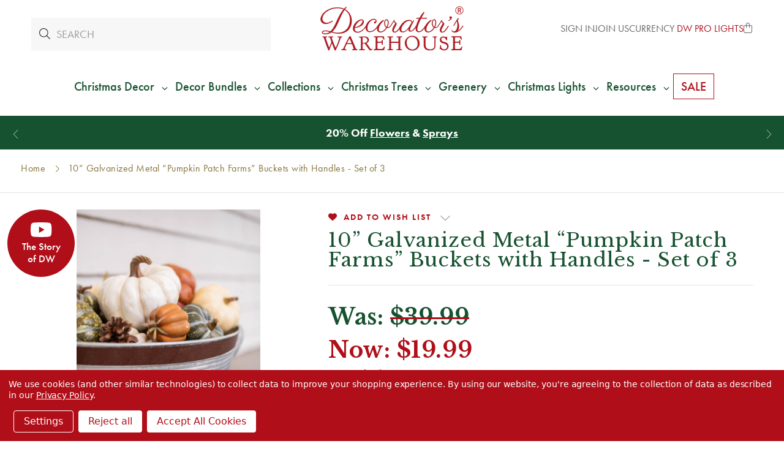

--- FILE ---
content_type: text/html; charset=UTF-8
request_url: https://decoratorswarehouse.com/10-galvanized-metal-pumpkin-patch-farms-buckets-with-handles-set-of-3/
body_size: 37064
content:





<!DOCTYPE html>
<html class="no-js" lang="en">
    <head>
            <title>10” Galvanized Metal “Pumpkin Patch Farms” Buckets with Handles - Set of 3 - Decorator&#x27;s Warehouse</title>

        <script type="application/ld+json">
        {
          "@context": "https://schema.org/",
          "@type": "WebSite",
          "name": "Decorators Warehouse",
          "url": "https://decoratorswarehouse.com/",
          "potentialAction": {
            "@type": "SearchAction",
            "target": "https://decoratorswarehouse.com/search-magic.html?query={search_term_string}",
            "query-input": "required name=search_term_string"
          }
        }
        </script>

        <link rel="dns-prefetch preconnect" href="https://cdn11.bigcommerce.com/s-zqoar2tzjl" crossorigin>
        <link rel="dns-prefetch" href="https://decoratorswarehouse.com">
  	    <link rel="preconnect" href="//cdn11.bigcommerce.com" crossorigin>
  	    <link rel="preconnect" href="//f.vimeocdn.com" crossorigin>
  	    <link rel="preconnect" href="//cdn.jsdelivr.net" crossorigin>
        <link rel="preconnect" href="//use.typekit.net" crossorigin>
        <link rel="preconnect" href="https://fonts.googleapis.com">
        <link rel="preconnect" href="https://fonts.gstatic.com" crossorigin>

        <meta property="product:price:amount" content="19.99" /><meta property="product:price:currency" content="USD" /><meta property="og:price:standard_amount" content="39.99" /><meta property="og:url" content="https://decoratorswarehouse.com/10-galvanized-metal-pumpkin-patch-farms-buckets-with-handles-set-of-3/" /><meta property="og:site_name" content="Decorator's Warehouse" /><meta name="keywords" content="christmas trees, christmas decorations, christmas ornaments, christmas store"><meta name="description" content="10” Galvanized Metal “Pumpkin Patch Farms” Buckets With Handles - Set of 3"><link rel='canonical' href='https://decoratorswarehouse.com/10-galvanized-metal-pumpkin-patch-farms-buckets-with-handles-set-of-3/' /><meta name='platform' content='bigcommerce.stencil' /><meta property="og:type" content="product" />
<meta property="og:title" content="10” Galvanized Metal “Pumpkin Patch Farms” Buckets with Handles - Set of 3" />
<meta property="og:description" content="10” Galvanized Metal “Pumpkin Patch Farms” Buckets With Handles - Set of 3" />
<meta property="og:image" content="https://cdn11.bigcommerce.com/s-zqoar2tzjl/products/5070/images/16830/pumkpin-patch-galvanized-bucket-1__68928.1627599351.386.513.jpg?c=1" />
<meta property="og:availability" content="oos" />
<meta property="pinterest:richpins" content="enabled" />
        
        <script>(function(d) {var config = {kitId: 'den7rsg',scriptTimeout: 3000,async: true},h=d.documentElement,t=setTimeout(function(){h.className=h.className.replace(/\bwf-loading\b/g,"")+" wf-inactive";},config.scriptTimeout),tk=d.createElement("script"),f=false,s=d.getElementsByTagName("script")[0],a;h.className+=" wf-loading";tk.src="https://use.typekit.net/"+config.kitId+".js";tk.async=true;tk.onload=tk.onreadystatechange=function(){a=this.readyState;if(f||a&&a!="complete"&&a!="loaded")return;f=true;clearTimeout(t);try{Typekit.load(config)}catch(e){}};s.parentNode.insertBefore(tk,s)})(document);</script>
        <style type="text/css">@charset "UTF-8";html{font-family:sans-serif}body{margin:0}svg:not(:root){overflow:hidden}input{color:inherit;font-family:inherit;font-size:inherit;font-style:inherit;font-variant:inherit;font-weight:inherit;line-height:inherit;margin:0}input{line-height:normal}*,::after,::before{box-sizing:border-box}body,html{height:100%}body{background-color:rgb(255,255,255);color:rgb(51,51,51);margin:0;padding:0;position:relative;background-position:initial initial;background-repeat:initial initial}body{-webkit-font-smoothing:antialiased}div,p{margin:0;padding:0}html{font-size:18px}@media (min-width:551px){html{font-size:18px}}body{font-family:futura-pt,Arial,Helvetica,sans-serif;line-height:1.5}p{margin-bottom:1.5rem}.icon{height:.88889rem;width:.88889rem;display:inline-block;vertical-align:middle}.icon svg{display:inline-block;fill:#757575;height:100%;vertical-align:top;width:100%}body,html{height:auto}body{padding-top:55px}body{font-size:1rem}.icons-svg-sprite{display:none}.banners{background-color:rgb(117,117,117);color:rgb(255,255,255);padding:.77778rem 0;text-align:center}.banner{margin:0 auto;max-width:83.33333rem;width:100%}.banner::after,.banner::before{content:' ';display:table}.banner::after{clear:both}.banners{background-color:rgb(183,161,104)}.banners[data-banner-location="top"]{margin-top:calc(4.75rem)}.banners[data-banner-location="top"] .banner{padding-left:2rem;padding-right:2rem}html{font-size:19px}body{min-height:100vh}footer .footer-info .footer-info-col form fieldset.form-fieldset input{height:2rem;padding-top:0;padding-bottom:0;text-align:center}</style>
    <script type="application/ld+json">
    {
    "@context": "https://schema.org/",
    "@type": "Product",
    "name": "10” Galvanized Metal “Pumpkin Patch Farms” Buckets with Handles - Set of 3",
    "image": "https://cdn11.bigcommerce.com/s-zqoar2tzjl/images/stencil/{:size}/products/5070/16830/pumkpin-patch-galvanized-bucket-1__68928.1627599351.jpg?c=1",
    "description": "description",
    "offers": {
        "@type": "Offer",
        "url": "https://decoratorswarehouse.com/10-galvanized-metal-pumpkin-patch-farms-buckets-with-handles-set-of-3/",
        "priceCurrency": "USD",
        "price": "19.99"
    }
    }
    </script>


        <link href="https://cdn11.bigcommerce.com/s-zqoar2tzjl/product_images/favicon.png?t=1594874875" rel="shortcut icon">
        <meta name="viewport" content="width=device-width, initial-scale=1">
        <link rel="preload" as="script" crossorigin="anonymous" href="https://kit.fontawesome.com/d3639a8563.js" />
        <link
            rel="preload"
            href="https://fonts.googleapis.com/css2?family=Libre+Baskerville:ital,wght@0,400;0,700;1,400&display=swap"
            as="style"
            onload="this.onload=null;this.rel='stylesheet'"
        />
        <link rel="stylesheet" href="https://cdn.jsdelivr.net/npm/swiper@10/swiper-bundle.min.css" />
        <noscript>
            <link
                href="https://fonts.googleapis.com/css2?family=Libre+Baskerville:ital,wght@0,400;0,700;1,400&display=swap"
                rel="stylesheet"
                type="text/css"
            />
        </noscript>
        <script>
            document.documentElement.className = document.documentElement.className.replace('no-js', 'js');
        </script>
        <script>
            window.lazySizesConfig = window.lazySizesConfig || {};
            window.lazySizesConfig.loadMode = 1;
        </script>
        <script async src="https://cdn11.bigcommerce.com/s-zqoar2tzjl/stencil/27919e90-b1f6-013e-5623-364999f7cf3a/e/8c0d91c0-8b92-013e-5c3a-1ec97bd12bd8/dist/theme-bundle.head_async.js"></script>

        
        <link data-stencil-stylesheet href="https://cdn11.bigcommerce.com/s-zqoar2tzjl/stencil/27919e90-b1f6-013e-5623-364999f7cf3a/e/8c0d91c0-8b92-013e-5c3a-1ec97bd12bd8/css/theme-fa63d990-b5fb-013e-2064-42ed863c184b.css" rel="stylesheet">
        <style>
            /* see _product-view.scss */
            .productDetails .productCarousel .productCarousel-slide .card-title {
                -webkit-box-orient: vertical;
            }
        </style>

        <style>
        .grecaptcha-cya {
            font-size: 0.75em;
            color: #333;
            margin-bottom: 1rem;
        }
        .grecaptcha-cya a {
            text-decoration: underline;
        }
        .grecaptcha-badge { visibility: hidden; }</style>

        <!-- Start Tracking Code for analytics_facebook -->

<script data-bc-cookie-consent="4" type="text/plain">
!function(f,b,e,v,n,t,s){if(f.fbq)return;n=f.fbq=function(){n.callMethod?n.callMethod.apply(n,arguments):n.queue.push(arguments)};if(!f._fbq)f._fbq=n;n.push=n;n.loaded=!0;n.version='2.0';n.queue=[];t=b.createElement(e);t.async=!0;t.src=v;s=b.getElementsByTagName(e)[0];s.parentNode.insertBefore(t,s)}(window,document,'script','https://connect.facebook.net/en_US/fbevents.js');

fbq('set', 'autoConfig', 'false', '523408588768065');
fbq('dataProcessingOptions', []);
fbq('init', '523408588768065', {"external_id":"9994702e-873b-44fc-8229-88da44782a50"});
fbq('set', 'agent', 'bigcommerce', '523408588768065');

function trackEvents() {
    var pathName = window.location.pathname;

    fbq('track', 'PageView', {}, "");

    // Search events start -- only fire if the shopper lands on the /search.php page
    if (pathName.indexOf('/search.php') === 0 && getUrlParameter('search_query')) {
        fbq('track', 'Search', {
            content_type: 'product_group',
            content_ids: [],
            search_string: getUrlParameter('search_query')
        });
    }
    // Search events end

    // Wishlist events start -- only fire if the shopper attempts to add an item to their wishlist
    if (pathName.indexOf('/wishlist.php') === 0 && getUrlParameter('added_product_id')) {
        fbq('track', 'AddToWishlist', {
            content_type: 'product_group',
            content_ids: []
        });
    }
    // Wishlist events end

    // Lead events start -- only fire if the shopper subscribes to newsletter
    if (pathName.indexOf('/subscribe.php') === 0 && getUrlParameter('result') === 'success') {
        fbq('track', 'Lead', {});
    }
    // Lead events end

    // Registration events start -- only fire if the shopper registers an account
    if (pathName.indexOf('/login.php') === 0 && getUrlParameter('action') === 'account_created') {
        fbq('track', 'CompleteRegistration', {}, "");
    }
    // Registration events end

    

    function getUrlParameter(name) {
        var cleanName = name.replace(/[\[]/, '\[').replace(/[\]]/, '\]');
        var regex = new RegExp('[\?&]' + cleanName + '=([^&#]*)');
        var results = regex.exec(window.location.search);
        return results === null ? '' : decodeURIComponent(results[1].replace(/\+/g, ' '));
    }
}

if (window.addEventListener) {
    window.addEventListener("load", trackEvents, false)
}
</script>
<noscript><img height="1" width="1" style="display:none" alt="null" src="https://www.facebook.com/tr?id=523408588768065&ev=PageView&noscript=1&a=plbigcommerce1.2&eid="/></noscript>

<!-- End Tracking Code for analytics_facebook -->

<!-- Start Tracking Code for analytics_googleanalytics4 -->

<script data-cfasync="false" src="https://cdn11.bigcommerce.com/shared/js/google_analytics4_bodl_subscribers-358423becf5d870b8b603a81de597c10f6bc7699.js" integrity="sha256-gtOfJ3Avc1pEE/hx6SKj/96cca7JvfqllWA9FTQJyfI=" crossorigin="anonymous"></script>
<script data-cfasync="false">
  (function () {
    window.dataLayer = window.dataLayer || [];

    function gtag(){
        dataLayer.push(arguments);
    }

    function initGA4(event) {
         function setupGtag() {
            function configureGtag() {
                gtag('js', new Date());
                gtag('set', 'developer_id.dMjk3Nj', true);
                gtag('config', 'G-GTY8VLFPQE');
            }

            var script = document.createElement('script');

            script.src = 'https://www.googletagmanager.com/gtag/js?id=G-GTY8VLFPQE';
            script.async = true;
            script.onload = configureGtag;

            document.head.appendChild(script);
        }

        setupGtag();

        if (typeof subscribeOnBodlEvents === 'function') {
            subscribeOnBodlEvents('G-GTY8VLFPQE', true);
        }

        window.removeEventListener(event.type, initGA4);
    }

    gtag('consent', 'default', {"ad_storage":"denied","ad_user_data":"denied","ad_personalization":"denied","analytics_storage":"denied","functionality_storage":"denied"})
            

    var eventName = document.readyState === 'complete' ? 'consentScriptsLoaded' : 'DOMContentLoaded';
    window.addEventListener(eventName, initGA4, false);
  })()
</script>

<!-- End Tracking Code for analytics_googleanalytics4 -->

<!-- Start Tracking Code for analytics_siteverification -->

<meta name="facebook-domain-verification" content="dwfctcbccvrujoafoz4tog7j7hd6ke"/>
<meta name="google-site-verification" content="hnQTM6vx9JvD2HrTbKyfcF9nc56cqeaM81WRSzWUokM" />
<meta name="google-site-verification" content="QPv5nRhF656ygfXbM-NVxTrwFYXIrLlFJD0sw8aGomM" />
<meta name="google-site-verification" content="Ke9Fs7kb2ssXGh43ivBsFckEXXg0ZDKVVYhzo3cWdOk" />


<script async src="https://www.googletagmanager.com/gtag/js?id=UA-150705564-1"></script>
<script>
window.dataLayer = window.dataLayer || [];
function gtag(){dataLayer.push(arguments);}
gtag('js', new Date());
gtag('config', 'UA-150705564-1');
gtag('config', 'AW-779432509', {'allow_enhanced_conversions': true});

</script>  

<!-- End Tracking Code for analytics_siteverification -->


<script type="text/javascript" src="https://checkout-sdk.bigcommerce.com/v1/loader.js" defer ></script>
<script src="https://www.google.com/recaptcha/api.js" async defer></script>
<script>window.consentManagerStoreConfig = function () { return {"storeName":"Decorator's Warehouse","privacyPolicyUrl":"https:\/\/decoratorswarehouse.com\/privacy-policy\/","writeKey":null,"improvedConsentManagerEnabled":true,"AlwaysIncludeScriptsWithConsentTag":true}; };</script>
<script type="text/javascript" src="https://cdn11.bigcommerce.com/shared/js/bodl-consent-32a446f5a681a22e8af09a4ab8f4e4b6deda6487.js" integrity="sha256-uitfaufFdsW9ELiQEkeOgsYedtr3BuhVvA4WaPhIZZY=" crossorigin="anonymous" defer></script>
<script type="text/javascript" src="https://cdn11.bigcommerce.com/shared/js/storefront/consent-manager-config-3013a89bb0485f417056882e3b5cf19e6588b7ba.js" defer></script>
<script type="text/javascript" src="https://cdn11.bigcommerce.com/shared/js/storefront/consent-manager-08633fe15aba542118c03f6d45457262fa9fac88.js" defer></script>
<script type="text/javascript">
var BCData = {"product_attributes":{"sku":"2212420","upc":null,"mpn":"Gerson","gtin":null,"weight":null,"base":true,"image":null,"price":{"without_tax":{"formatted":"$19.99","value":19.99,"currency":"USD"},"tax_label":"Tax","sale_price_without_tax":{"formatted":"$19.99","value":19.99,"currency":"USD"},"non_sale_price_without_tax":{"formatted":"$39.99","value":39.99,"currency":"USD"}},"out_of_stock_behavior":"hide_option","out_of_stock_message":"Out of stock","available_modifier_values":[],"in_stock_attributes":[],"stock":null,"instock":false,"stock_message":null,"purchasable":true,"purchasing_message":"The selected product combination is currently unavailable."}};
</script>
<script data-bc-cookie-consent="3" type="text/plain">
  gtag('event', 'page_view', {
    'send_to': 'AW-779432509',
    'value': '19.99',
    'items': [{
      'id': '5070',
      'google_business_vertical': 'retail'
    }]
  });
</script><!-- Hotjar Tracking Code for https://decoratorswarehouse.com/ -->
<script>
    (function(h,o,t,j,a,r){
        h.hj=h.hj||function(){(h.hj.q=h.hj.q||[]).push(arguments)};
        h._hjSettings={hjid:3467703,hjsv:6};
        a=o.getElementsByTagName('head')[0];
        r=o.createElement('script');r.async=1;
        r.src=t+h._hjSettings.hjid+j+h._hjSettings.hjsv;
        a.appendChild(r);
    })(window,document,'https://static.hotjar.com/c/hotjar-','.js?sv=');
</script><script data-bc-cookie-consent="3" type="text/plain">
  /*
    replace tagUrl with the tag url you get from app.edgetag.io when onboarding is completed
    Ex: if the tag url is `d.mysite.com` then do the following change
        const tagUrl = 'https://d.mysite.com';
  */
  !(function () {
    const tagUrl = 'https://vgcgz.decoratorswarehouse.com';

    !(function (u) {
      window.edgetag =
        window.edgetag ||
        function () {
          (edgetag.stubs = edgetag.stubs || []).push(arguments);
        };
      const t = document.createElement('script');
      (t.type = 'text/javascript'), (t.src = u), (t.async = !0);
      const e = document.getElementsByTagName('script')[0];
      e.parentNode.insertBefore(t, e);
    })(`${tagUrl}/load`);

    edgetag('init', {
      edgeURL: tagUrl,
      disableConsentCheck: true,
    });
  })();
</script>

<script data-bc-cookie-consent="3" type="text/plain">
  !(function () {

    const getInputValue = (form, selector) => {
      const inputElement = form.querySelector(selector) || {}
      return inputElement.value
    }

    const sendUser = (user) => {
      if (!user || !Object.keys(user).length) {
        return;
      }
      edgetag('data', user);
    };

    const getUser = (form, selectors) => {
      const user = {};
      if (!selectors) {
        return user;
      }
      Object.entries(selectors).forEach(([userKey, selector]) => {
        if (!selector || selector.length === 0) {
          return;
        }
        const selectorArray = Array.isArray(selector) ? selector : [selector];
        for (const selector of selectorArray) {
          if (!selector) {
            continue;
          }
          const inputUserValue = form.querySelector(selector);
          const userValue = (inputUserValue && inputUserValue.value) || '';
          if (userValue) {
            user[userKey] = userValue;
            break;
          }
        }
      });
      return user;
    };

    const addToCart = (ele) => {
      if (!ele || 'product' !== 'product') {
        return
      }

      const quantity = getInputValue(ele, 'input[name="qty[]"]') || 1
      const price = '' || '19.99'

      edgetag('tag', 'AddToCart', {
        currency: '' || 'USD',
        value: price,
        contents: [
          {
            id: '5070',
            quantity,
            item_price: price,
            title: '10” Galvanized Metal “Pumpkin Patch Farms” Buckets with Handles - Set of 3',
            category: '',
            image: 'https://cdn11.bigcommerce.com/s-zqoar2tzjl/images/stencil/{:size}/products/5070/16830/pumkpin-patch-galvanized-bucket-1__68928.1627599351.jpg?c=1'.replace('{:size}', '500x659'),
            url: 'https://decoratorswarehouse.com/10-galvanized-metal-pumpkin-patch-farms-buckets-with-handles-set-of-3/',
            type: 'product',
          },
        ],
      }, {}, { method: 'beacon' });
    };

    const actions = [
      {
        selectors: ['[type="submit"]', 'form[data-cart-item-add]'],
        length: 2,
        fun: (ele) => {
          addToCart(ele);
        },
        current: 0
      },
      {
        selectors: ['a[href="/checkout"]'],
        length: 1,
        fun: (ele) => {
          edgetag('tag', 'InitiateCheckout', {}, {}, { method: 'beacon' });
        },
        current: 0
      },
      {
        selectors: ['[type="submit"]', 'form[action="/subscribe.php"],form.extole-form'],
        length: 2,
        fun: (ele) => {
          const user = getUser(ele, {
            email: ['input[type="email"]', 'input[data-field-type*="email" i]'],
            phone: ['input[type="tel"]', 'input[name*="phone" i]', 'input[data-field-type*="phone" i]'],
            firstName: ['input[name*="fname" i]', 'input[data-field-type*="first" i]'],
            lastName: ['input[name*="lname" i]', 'input[data-field-type*="last" i]'],
            dateOfBirth: 'input[name*="birthday" i]',
          });
          sendUser(user);
          edgetag('tag', 'Subscribe', {}, {}, {method: 'beacon'})
        },
        current: 0
      },
      {
        selectors: ['[type="submit"]', 'form[action*="save_new_account" i]'],
        length: 2,
        fun: (ele) => {
          const user = getUser(ele, {
            email: ['input[type="email"]', 'input[data-field-type*="email" i]'],
            phone: ['input[type="tel"]', 'input[name*="phone" i]', 'input[data-field-type*="phone" i]'],
            firstName: ['input[name*="fname" i]', 'input[data-field-type*="first" i]'],
            lastName: ['input[name*="lname" i]', 'input[data-field-type*="last" i]'],
          });
          sendUser(user);
          edgetag('tag', 'CompleteRegistration');
        },
        current: 0
      },
      {
        selectors: ['[type="submit"]', 'form[action*="check_login" i]'],
        length: 2,
        fun: (ele) => {
          const user = getUser(ele, {
            email: 'input[type="email"]',
          });
          sendUser(user);
        },
        current: 0
      },
      {
        selectors: ['[type="submit"]', 'form#checkout-customer-guest'],
        length: 2,
        fun: (ele) => {
          const user = getUser(ele, {
            email: ['input[type="email"]', 'input[data-field-type*="email" i]'],
            phone: ['input[type="tel"]', 'input[name*="phone" i]', 'input[data-field-type*="phone" i]'],
            firstName: ['input[name*="first" i]', 'input[data-field-type*="first" i]'],
            lastName: ['input[name*="last" i]', 'input[data-field-type*="last" i]'],
          });
          sendUser(user);
        },
        current: 0
      },
      {
        selectors: ['[type="submit"]', 'form', '.checkout-step--shipping'],
        length: 3,
        fun: (ele) => {
          const form = ele.querySelector('form')
          const user = getUser(form, {
            email: ['input[type="email"]', 'input[data-field-type*="email" i]'],
            phone: ['input[type="tel"]', 'input[name*="phone" i]', 'input[data-field-type*="phone" i]'],
            firstName: ['input[name*="first" i]', 'input[data-field-type*="first" i]'],
            lastName: ['input[name*="last" i]', 'input[data-field-type*="last" i]'],
          });
          sendUser(user);
        },
        current: 0
      }
    ];

    const actionsLength = actions.length;
    const resetActions = () => {
      for (let i = 0; i < actionsLength; ++i) {
        actions[i].current = 0;
      }
    };

    const checkElement = (element) => {
      if (!element || element.nodeName === 'BODY') {
        resetActions();
        return
      }

      if (element.nodeName !== 'DIV' && element.nodeName !== 'INPUT' && element.nodeName !== 'A' && element.nodeName !== 'BUTTON' && element.nodeName !== 'FORM' && element.nodeName !== 'LI') {
        checkElement(element.parentElement);
        return
      }

      for (let i = 0; i < actionsLength; ++i) {
        if (element.matches(actions[i].selectors[actions[i].current])) {
          ++actions[i].current;
          if (actions[i].length === actions[i].current) {
            actions[i].fun(element);
            resetActions();
            return
          }
        }
      }
      checkElement(element.parentElement);
    };

    window.addEventListener('load', () => {
      // PageView
      edgetag('tag', 'PageView');

      // View Content
      if ('product' === 'product') {
        const price = '' || '19.99'

        edgetag('tag', 'ViewContent', {
          currency: 'USD',
          value: price,
          contents: [
            {
              id: '5070',
              quantity: 1,
              item_price: price,
              title: '10” Galvanized Metal “Pumpkin Patch Farms” Buckets with Handles - Set of 3',
              category: '',
              image: 'https://cdn11.bigcommerce.com/s-zqoar2tzjl/images/stencil/{:size}/products/5070/16830/pumkpin-patch-galvanized-bucket-1__68928.1627599351.jpg?c=1'.replace('{:size}', '500x659'),
              url: 'https://decoratorswarehouse.com/10-galvanized-metal-pumpkin-patch-farms-buckets-with-handles-set-of-3/',
              type: 'product',
            },
          ],
        });
      }

      document.addEventListener('click', (e) => {
        checkElement(e.target);
      })
    })

    const sendPurchase = (data) => {
      // Purchase
      if ('product' !== 'orderconfirmation' || !data) {
        return
      }

      const shipping = (data.consignments && data.consignments.shipping && data.consignments.shipping.length && data.consignments.shipping[0]) || {}
      const billing = data.billing || {}

      const user = {}
      if (shipping.email || billing.email) {
        user.email = shipping.email || billing.email
      }

      if (shipping.firstName || billing.firstName) {
        user.firstName = shipping.firstName || billing.firstName
      }

      if (shipping.lastName || billing.lastName) {
        user.lastName = shipping.lastName || billing.lastName
      }

      if (shipping.phone || billing.phone) {
        user.phone = shipping.phone || billing.phone
      }
      sendUser(user)

      let items = []
      if (data.lineItems) {
        if (data.lineItems.physicalItems && Array.isArray(data.lineItems.physicalItems) && data.lineItems.physicalItems.length) {
          items = [...items, ...data.lineItems.physicalItems]
        }
        if (data.lineItems.digitalItems && Array.isArray(data.lineItems.digitalItems) && data.lineItems.digitalItems.length) {
          items = [...items, ...data.lineItems.digitalItems]
        }
        if (data.lineItems.giftCertificates && Array.isArray(data.lineItems.giftCertificates) && data.lineItems.giftCertificates.length) {
          items = [...items, ...data.lineItems.giftCertificates]
        }
      }

      const contents = []
      items.forEach((item) => {
        if (!item) {
          return
        }

        contents.push({
          id: item.productId,
          variantId: item.variantId,
          quantity: item.quantity,
          item_price: item.salePrice,
          title: item.name,
          category: item.categories && item.categories.length && item.categories[0],
          type: 'product',
        })
      })

      edgetag('tag', 'Purchase', {
        contents,
        currency: data.currency && data.currency.code,
        value: data.orderAmount,
        eventId: data.orderId,
        orderId: data.orderId
      });
    }

    const networkListener = function() {
      const fetch = window.fetch;
      window.fetch = function() {
        return fetch.apply(this, Array.prototype.slice.call(arguments)).then(function(t) {
          if (!t.ok) {
            return t;
          }

          try {
            if ('product' === 'orderconfirmation' && t.url.indexOf(`storefront/orders/`) !== -1) {
              const myResponse = t.clone();
              Promise.resolve(myResponse.json()).then(e => {
                if (!e) {
                  return;
                }
                sendPurchase(e);
              });
              return t;
            }
          } catch {
          }
          return t;
        });
      };
      const origOpen = XMLHttpRequest.prototype.open;
      XMLHttpRequest.prototype.open = function() {
        this.addEventListener('load', function() {
          if ('product' === 'orderconfirmation' && this.__sentry_xhr__.url.indexOf(`storefront/orders/`) !== -1) {
            try {
              const e = JSON.parse(this.responseText);
              if (!e) {
                return;
              }
              sendPurchase(e);
            } catch {
            }
            return;
          }
        });
        origOpen.apply(this, arguments);
      };
    };
    networkListener();

    // Custom code

  })();
</script><script data-bc-cookie-consent="2" type="text/plain"   async="async" src="https://appdevelopergroup.co/apps/bc_firewall/js/firewall.js?shop=ddc345daefdcdf33452c91a9fd572f0a"></script><script data-bc-cookie-consent="2" type="text/plain"   async="async" src="https://appdevelopergroup.co/apps/bc_firewall/js/firewall.js?shop=ddc345daefdcdf33452c91a9fd572f0a"></script><script type="text/javascript">
    var attnData = {
        pageType: "product",
            orderData: {},
    }
try {
    if ("") {
        fetch("/api/storefront/order/", {
            credentials: "include",
        })
        .then(function (response) {
            return response.json();
        })
        .then(function (orderInfo) {
            window.attnData = window.attnData || {
                pageType: "product",
                orderData: {},
            }
            window.attnData.orderData = {
                cartTotal: orderInfo.orderAmount,
                cartId: orderInfo.cartId,
                cartCoupon: orderInfo.coupons.length > 0 ? orderInfo.coupons[0].code : null,
                orderId: orderInfo.orderId,
                phone: orderInfo.billingAddress.phone,
                email: orderInfo.billingAddress.email,
                items: orderInfo.lineItems.physicalItems.map(item => {
                    return {
                        sku: item.productId,
                        subProductId: item.variantId,
                        name: item.name,
                        image: item.imageUrl,
                        price: item.salePrice,
                        currency: orderInfo.currency.code,
                        quantity: item.quantity,
                    }
                }),
            }
        })
}} catch (e) {}
</script>
<script type="text/javascript">
 const attn_upc = "";
    const attn_price = "19.99";
    var variant = null;
    const attnBCProducts = window.attn_bc_products = window.attn_bc_products || {};
    const productsCatalogue = attnBCProducts.products = attnBCProducts.products || [];
    const product = {
        sku: '5070',
        subProductId: variant,
        productId: '2212420',
        name: '10” Galvanized Metal “Pumpkin Patch Farms” Buckets with Handles - Set of 3',
        image: 'https://cdn11.bigcommerce.com/s-zqoar2tzjl/images/stencil/500x659/products/5070/16830/pumkpin-patch-galvanized-bucket-1__68928.1627599351.jpg?c=1',
        category: '',
        price: attn_price,
        currency: 'USD' || 'USD',
    };
    if (attnData.pageType === 'product' && product.sku) {    try {
        fetch('/graphql', {
            method: 'POST',
            credentials: 'same-origin',
            headers: {
              'Content-Type': 'application/json',
              'Authorization': 'Bearer eyJ0eXAiOiJKV1QiLCJhbGciOiJFUzI1NiJ9.[base64].U4r4vClYGsdhSc7l_sNrqPJQjyiQP7soYq3XG7HucV08pyiAcp5xkO0A4u2ZOyLANry8KkIb0mdc8qhpreqk0Q'
            },
            body: JSON.stringify({ query: '{ site {product(entityId: 5070) { sku, variants{edges{node{upc, entityId, prices{price{value}}}}}}}}'})})
            .then(data => data.json())
            .then(json => json?.data?.site?.product?.variants?.edges)
            .then(variantsArr =>  {
                if (variantsArr.length === 1) {
                    variant = variantsArr[0]?.node?.entityId;
                } else if (attn_upc) {
                    variant = variantsArr.find(variantObj => variantObj?.node?.upc === attn_upc)?.node.entityId;
                } else if (attn_price) {
                    variant = variantsArr.find(variantObj => variantObj?.node?.prices?.price?.value?.toString() === attn_price)?.node.entityId;
                } else {
                    variant = variantsArr[0]?.node?.entityId;
                }
            })
            .then(() => {
                product.subProductId = variant;
                attnBCProducts["current_product"] = product;
                if (productsCatalogue.filter(i => {i.productId === '5070' && i.subProductId === variant}).length === 0) {
                    productsCatalogue.push(product);
                }
            })
    } catch {
        attnBCProducts["current_product"] = product;
        if (productsCatalogue.filter(i => i.productId === '5070').length === 0) {
            productsCatalogue.push(product);
        }
    }}
</script><script data-bc-cookie-consent="3" type="text/plain" async src="https://olhel.decoratorswarehouse.com/providers/atLabel/load" onError="var fallbackScript = document.createElement('script'); fallbackScript.src='https://cdn.attn.tv/decoratorswarehouse/dtag.js'; document.head.appendChild(fallbackScript);"></script> <!-- Google Tag Manager -->
<script data-bc-cookie-consent="3" type="text/plain">(function(w,d,s,l,i){w[l]=w[l]||[];w[l].push({'gtm.start':
new Date().getTime(),event:'gtm.js'});var f=d.getElementsByTagName(s)[0],
j=d.createElement(s),dl=l!='dataLayer'?'&l='+l:'';j.async=true;j.src=
'https://www.googletagmanager.com/gtm.js?id='+i+dl;f.parentNode.insertBefore(j,f);
})(window,document,'script','dataLayer','GTM-N45SHHS');</script>
<script data-bc-cookie-consent="3" type="text/plain">function gtag(){dataLayer.push(arguments);}</script>
<!-- End Google Tag Manager --><script type="text/javascript">
function recaptchaLoadCallback() {
  var textareas = document.querySelectorAll("[name=g-recaptcha-response]");
  textareas.forEach(function(textarea) {
    textarea.setAttribute("aria-hidden", "true");
    textarea.setAttribute("aria-label", "recaptcha response");
  });
}
</script>
<script src="https://www.google.com/recaptcha/api.js?render=6LcUDxQqAAAAAMPdv5QT0CTHe1h1M8KllssBnC5r&onload=recaptchaLoadCallback&badge=bottomleft"></script><!-- Accessibe -->
<script data-bc-cookie-consent="2" type="text/plain"> (function(){ var s = document.createElement('script'); var h = document.querySelector('head') || document.body; s.src = 'https://acsbapp.com/apps/app/dist/js/app.js'; s.async = true; s.onload = function(){ acsbJS.init({ statementLink : '', footerHtml : '', hideMobile : false, hideTrigger : false, disableBgProcess : false, language : 'en', position : 'left', leadColor : '#295133', triggerColor : '#295133', triggerRadius : '50%', triggerPositionX : 'left', triggerPositionY : 'bottom', triggerIcon : 'people', triggerSize : 'medium', triggerOffsetX : 20, triggerOffsetY : 20, mobile : { triggerSize : 'small', triggerPositionX : 'right', triggerPositionY : 'bottom', triggerOffsetX : 10, triggerOffsetY : 10, triggerRadius : '50%' } }); }; h.appendChild(s); })(); </script>
 <script data-cfasync="false" src="https://microapps.bigcommerce.com/bodl-events/1.9.4/index.js" integrity="sha256-Y0tDj1qsyiKBRibKllwV0ZJ1aFlGYaHHGl/oUFoXJ7Y=" nonce="" crossorigin="anonymous"></script>
 <script data-cfasync="false" nonce="">

 (function() {
    function decodeBase64(base64) {
       const text = atob(base64);
       const length = text.length;
       const bytes = new Uint8Array(length);
       for (let i = 0; i < length; i++) {
          bytes[i] = text.charCodeAt(i);
       }
       const decoder = new TextDecoder();
       return decoder.decode(bytes);
    }
    window.bodl = JSON.parse(decodeBase64("[base64]"));
 })()

 </script>

<script nonce="">
(function () {
    var xmlHttp = new XMLHttpRequest();

    xmlHttp.open('POST', 'https://bes.gcp.data.bigcommerce.com/nobot');
    xmlHttp.setRequestHeader('Content-Type', 'application/json');
    xmlHttp.send('{"store_id":"1000725952","timezone_offset":"-6.0","timestamp":"2025-12-08T07:06:50.23980600Z","visit_id":"2c3f4a3e-0232-4ceb-a0d4-48dd15f53408","channel_id":1}');
})();
</script>

        <meta name="p:domain_verify" content="5a0e01ebf4545a4a97883c9e3cdb059b"/>
         

        <meta name="active-currency" content="USD">

        <meta property="og:title" content="10” Galvanized Metal “Pumpkin Patch Farms” Buckets with Handles - Set of 3 - Decorator&#x27;s Warehouse" />
        <meta property="og:image" content="https://cdn11.bigcommerce.com/s-zqoar2tzjl/content/ogimg.jpg" />

        <script defer src="https://cdn11.bigcommerce.com/s-zqoar2tzjl/content/assets/js/alpinejs-plugin-focus-3.13.0.min.js"></script>
<script defer src="https://cdn11.bigcommerce.com/s-zqoar2tzjl/content/assets/js/alpinejs-intersect-3.13.0.min.js"></script>
<script defer src="https://cdn11.bigcommerce.com/s-zqoar2tzjl/content/assets/js/alpinejs-3.13.0.min.js"></script>
<script defer src="https://cdn11.bigcommerce.com/s-zqoar2tzjl/content/assets/js/progressbar.min.js"></script>
<script defer src="https://cdn11.bigcommerce.com/s-zqoar2tzjl/content/assets/js/party.min.js"></script>

<link
  rel="stylesheet"
  href="https://cdn11.bigcommerce.com/s-zqoar2tzjl/content/assets/css/widgets-202508081544.css"
/>
    </head>
    <body>
        

        <!-- Google Tag Manager (noscript) -->
        <noscript><iframe src="https://www.googletagmanager.com/ns.html?id=GTM-N45SHHS" height="0" width="0" style="display:none;visibility:hidden"></iframe></noscript>
        <!-- End Google Tag Manager (noscript) -->
        <a href="#main-content" class="sr-only skip-to-main-content">Skip To Main Content</a>
        <noscript><iframe src="https://www.googletagmanager.com/ns.html?id=GTM-PX3J4V8" height="0" width="0" style="display:none;visibility:hidden"></iframe></noscript>

        <svg data-src="https://cdn11.bigcommerce.com/s-zqoar2tzjl/stencil/27919e90-b1f6-013e-5623-364999f7cf3a/e/8c0d91c0-8b92-013e-5c3a-1ec97bd12bd8/img/icon-sprite.svg" class="icons-svg-sprite"></svg>

        <script>
// Load site navigation with version-based caching
(function() {
    const CACHE_KEY = 'dw_site_navigation';
    const VERSION_KEY = 'dw_site_navigation_version';
    const CACHE_DURATION = 24 * 60 * 60 * 1000; // 24 hours (much longer now)

    const apiHost = 'https://api.decoratorswarehouse.com';

    async function checkNavigationVersion() {
        try {
            // Try static file first (fastest)
            let currentVersion;
            try {
                const versionResponse = await fetch(`${apiHost}/navigation-version.txt?${Date.now()}`);
                if (versionResponse.ok) {
                    currentVersion = await versionResponse.text();
                    currentVersion = currentVersion.trim();
                }
            } catch (error) {
                console.warn('Static version file not available, using API fallback');
            }

            if (currentVersion) {
                // Check if we need to update navigation
                const cachedVersion = localStorage.getItem(VERSION_KEY);
                const cachedData = localStorage.getItem(CACHE_KEY);

                if (cachedVersion === currentVersion && cachedData) {
                    console.log('Navigation is up to date, no need to fetch');
                    // Navigation is up to date, no need to fetch
                    return;
                }
            }

            // Version changed or no cached data, fetch fresh navigation
            await loadNavigation(null, currentVersion);

        } catch (error) {
            console.warn('Failed to check navigation version:', error);
            // Fallback to time-based cache check
            fallbackToTimeBasedCache();
        }
    }

    function fallbackToTimeBasedCache() {
        const cachedData = localStorage.getItem(CACHE_KEY);
        const cachedTimestamp = localStorage.getItem('dw_site_navigation_timestamp');

        if (cachedData && cachedTimestamp) {
            const isValidCache = (Date.now() - parseInt(cachedTimestamp)) < CACHE_DURATION;
            if (isValidCache) {
                return;
            }
        }

        // Cache is stale, fetch fresh data
        loadNavigation();
    }

    async function loadNavigation(previewNonce = null, version = null) {
        try {
            const url = `${apiHost}/site-navigation`;
            const response = await fetch(url);

            if (!response.ok) {
                throw new Error(`HTTP error! status: ${response.status}`);
            }

            const data = await response.json();
            const navigationData = data.data || [];
            const navigationVersion = data.version || version;

            // Cache the data (but not preview data)
            localStorage.setItem(CACHE_KEY, JSON.stringify(navigationData));
            localStorage.setItem(VERSION_KEY, navigationVersion);
            localStorage.setItem('dw_site_navigation_timestamp', Date.now().toString());

            // Dispatch custom event to notify Alpine.js component
            window.dispatchEvent(new CustomEvent('navigationLoaded', {
                detail: { data: navigationData }
            }));
        } catch (error) {
            console.warn('Failed to load navigation:', error);
        }
    }

    checkNavigationVersion();
})();
</script>

<header class="header container" role="banner">
    <a href="#" class="mobileMenu-toggle" data-mobile-menu-toggle="menu" title="Site Navigation" aria-controls="menu" aria-expanded="false" role="button">
        <svg aria-hidden="true" focusable="false" data-prefix="fal" data-icon="bars" class="svg-inline--fa fa-bars" role="img" xmlns="http://www.w3.org/2000/svg" viewBox="0 0 448 512"><!--!Font Awesome Pro 6.7.2 by @fontawesome - https://fontawesome.com License - https://fontawesome.com/license (Commercial License) Copyright 2025 Fonticons, Inc.--><path d="M448 192c0-8.8-7.2-16-16-16L16 176c-8.8 0-16 7.2-16 16s7.2 16 16 16l416 0c8.8 0 16-7.2 16-16zm0 128c0-8.8-7.2-16-16-16L16 304c-8.8 0-16 7.2-16 16s7.2 16 16 16l416 0c8.8 0 16-7.2 16-16z"/></svg>
        <svg  aria-hidden="true" focusable="false" data-prefix="fal" data-icon="times" class="svg-inline--fa fa-times" role="img" xmlns="http://www.w3.org/2000/svg" viewBox="0 0 384 512"><!--!Font Awesome Pro 6.7.2 by @fontawesome - https://fontawesome.com License - https://fontawesome.com/license (Commercial License) Copyright 2025 Fonticons, Inc.--><path d="M380.2 58.3c5.7-6.7 4.9-16.8-1.9-22.5s-16.8-4.9-22.6 1.9L192 231.2 28.2 37.7c-5.7-6.7-15.8-7.6-22.5-1.9s-7.6 15.8-1.9 22.5L171 256 3.8 453.7c-5.7 6.7-4.9 16.8 1.9 22.6s16.8 4.9 22.5-1.9L192 280.8 355.8 474.3c5.7 6.7 15.8 7.6 22.6 1.9s7.6-15.8 1.9-22.6L213 256 380.2 58.3z"/></svg>
    </a>
    <a class="mobile-cartButton" role="button" title="Cart Preview" onClick="return document.getElementById('cart-slide-out').dispatchEvent(new CustomEvent('open')) && false"  href="/cart.php" role="button">
        <i class="fal fa-bag-shopping"></i>
        <span class="countPill cart-quantity"></span>
    </a>

    <div class="mobile-logo">
        <a href="https://decoratorswarehouse.com/" aria-label="Go to the homepage">
        <div class="header-logo-image-container">
            <img
                class="header-logo-image"
                src="https://cdn11.bigcommerce.com/s-zqoar2tzjl/content/nav/logo/logo2025.svg"
                style="margin: 10px 0; object-fit: contain;"
                alt="Decorator's Warehouse Logo"
                width="235"
                height="100"
            >
        </div>
</a>
    </div>

    <div class="mobile-search">
        <div class="quick-search">
    <form class="form" action="/search.php" id="quickSearch">
        <fieldset class="form-fieldset">
            <legend class="is-srOnly">Search</legend>
            <div class="form-field">
                <i class="fal fa-search"></i>
                <input class="form-input" data-search-quick type="text" name="search_query" aria-label='Search' data-error-message="Search field cannot be empty." placeholder="Search" autocomplete="off">
            </div>
        </fieldset>
    </form>
    <section class="quickSearchResults" data-bind="html: results"></section>
</div>
    </div>

    <div class="header-top container">
        <div class="header-top-left relative">
            <div class="quick-search">
    <form class="form" action="/search.php" id="quickSearch">
        <fieldset class="form-fieldset">
            <legend class="is-srOnly">Search</legend>
            <div class="form-field">
                <i class="fal fa-search"></i>
                <input class="form-input" data-search-quick type="text" name="search_query" aria-label='Search' data-error-message="Search field cannot be empty." placeholder="Search" autocomplete="off">
            </div>
        </fieldset>
    </form>
    <section class="quickSearchResults" data-bind="html: results"></section>
</div>
        </div>
        <div class="header-top-center">
            <a href="https://decoratorswarehouse.com/" aria-label="Go to the homepage">
        <div class="header-logo-image-container">
            <img
                class="header-logo-image"
                src="https://cdn11.bigcommerce.com/s-zqoar2tzjl/content/nav/logo/logo2025.svg"
                style="margin: 10px 0; object-fit: contain;"
                alt="Decorator's Warehouse Logo"
                width="235"
                height="100"
            >
        </div>
</a>
        </div>
        <div class="header-top-right">
            <nav>
        <a href="/login.php">
            Sign in
        </a>
        <a href="/login.php?action=create_account">
            Join Us
        </a>
    <span class="currencySelector">
    <a style="white-space: nowrap;" href="#" data-dropdown="currencySelection" aria-controls="currencySelection" aria-expanded="false" role="button">Currency&nbsp;<i class="icon" aria-hidden="true"><svg><use xlink:href="#icon-chevron-down" /></svg></i></a>
    <ul class="dropdown-menu" id="currencySelection" data-dropdown-content aria-hidden="true">
        <li class="dropdown-menu-item"  aria-selected="true" >
            <a href="https://decoratorswarehouse.com/10-galvanized-metal-pumpkin-patch-farms-buckets-with-handles-set-of-3/?setCurrencyId=1" rel="nofollow" aria-label="Change currency to US Dollars"  aria-current="true" >
                    <strong>US Dollars</strong>
            </a>
        </li>
        <li class="dropdown-menu-item" >
            <a href="https://decoratorswarehouse.com/10-galvanized-metal-pumpkin-patch-farms-buckets-with-handles-set-of-3/?setCurrencyId=2" rel="nofollow" aria-label="Change currency to CAD" >
                    CAD
            </a>
        </li>
        <li class="dropdown-menu-item" >
            <a href="https://decoratorswarehouse.com/10-galvanized-metal-pumpkin-patch-farms-buckets-with-handles-set-of-3/?setCurrencyId=13" rel="nofollow" aria-label="Change currency to GBP" >
                    GBP
            </a>
        </li>
        <li class="dropdown-menu-item" >
            <a href="https://decoratorswarehouse.com/10-galvanized-metal-pumpkin-patch-farms-buckets-with-handles-set-of-3/?setCurrencyId=14" rel="nofollow" aria-label="Change currency to EURO" >
                    EURO
            </a>
        </li>
        <li class="dropdown-menu-item" >
            <a href="https://decoratorswarehouse.com/10-galvanized-metal-pumpkin-patch-farms-buckets-with-handles-set-of-3/?setCurrencyId=15" rel="nofollow" aria-label="Change currency to DKK" >
                    DKK
            </a>
        </li>
        <li class="dropdown-menu-item" >
            <a href="https://decoratorswarehouse.com/10-galvanized-metal-pumpkin-patch-farms-buckets-with-handles-set-of-3/?setCurrencyId=16" rel="nofollow" aria-label="Change currency to ISK" >
                    ISK
            </a>
        </li>
        <li class="dropdown-menu-item" >
            <a href="https://decoratorswarehouse.com/10-galvanized-metal-pumpkin-patch-farms-buckets-with-handles-set-of-3/?setCurrencyId=17" rel="nofollow" aria-label="Change currency to NOK" >
                    NOK
            </a>
        </li>
        <li class="dropdown-menu-item" >
            <a href="https://decoratorswarehouse.com/10-galvanized-metal-pumpkin-patch-farms-buckets-with-handles-set-of-3/?setCurrencyId=18" rel="nofollow" aria-label="Change currency to SEK" >
                    SEK
            </a>
        </li>
        <li class="dropdown-menu-item" >
            <a href="https://decoratorswarehouse.com/10-galvanized-metal-pumpkin-patch-farms-buckets-with-handles-set-of-3/?setCurrencyId=19" rel="nofollow" aria-label="Change currency to CHF" >
                    CHF
            </a>
        </li>
        <li class="dropdown-menu-item" >
            <a href="https://decoratorswarehouse.com/10-galvanized-metal-pumpkin-patch-farms-buckets-with-handles-set-of-3/?setCurrencyId=20" rel="nofollow" aria-label="Change currency to Singapore Dollar" >
                    Singapore Dollar
            </a>
        </li>
    </ul>
</span>
    <a href="/dw-pro-lights" class="dpl">DW Pro Lights</a>
    <a class="cart"
        role="button"
        title="Cart Preview"
        onClick="return document.getElementById('cart-slide-out').dispatchEvent(new CustomEvent('open')) && false"
        href="/cart.php"
    >
        <i class="fal fa-bag-shopping"></i>
        <span class="countPill cart-quantity"></span>
        <span class="sr-only">View Your Cart</span>
    </a>
</nav>
        </div>
    </div>

    <div class="header-bottom" data-menu id="menu">
        <nav class="navPages" x-data="navigationData()" x-init="init(); loadNavigation()">
    <ul class="navPages-list">
        <!-- SEO-friendly hardcoded navigation (hidden when dynamic nav loads) -->
        <li class="navPages-item navPages-item-page" x-show="navItems.length === 0">
            <a class="navPages-action has-subMenu" href="/decorations" style="display: flex; align-items: center;">
                <span>Christmas Decor</span>
                <svg class="svg-inline--fa fa-chevron-down navPages-action-moreIcon" aria-hidden="true" focusable="false" data-prefix="fas" data-icon="chevron-down" role="img" xmlns="http://www.w3.org/2000/svg" viewBox="0 0 512 512" data-fa-i2svg=""><path fill="currentColor" d="M233.4 406.6c12.5 12.5 32.8 12.5 45.3 0l192-192c12.5-12.5 12.5-32.8 0-45.3s-32.8-12.5-45.3 0L256 338.7 86.6 169.4c-12.5-12.5-32.8-12.5-45.3 0s-12.5 32.8 0 45.3l192 192z"></path></svg>
            </a>
        </li>
        <li class="navPages-item navPages-item-page" x-show="navItems.length === 0">
            <a class="navPages-action has-subMenu" href="/christmas-tree-bundles" style="display: flex; align-items: center;">
                <span>Decor Bundles</span>
                <svg class="svg-inline--fa fa-chevron-down navPages-action-moreIcon" aria-hidden="true" focusable="false" data-prefix="fas" data-icon="chevron-down" role="img" xmlns="http://www.w3.org/2000/svg" viewBox="0 0 512 512" data-fa-i2svg=""><path fill="currentColor" d="M233.4 406.6c12.5 12.5 32.8 12.5 45.3 0l192-192c12.5-12.5 12.5-32.8 0-45.3s-32.8-12.5-45.3 0L256 338.7 86.6 169.4c-12.5-12.5-32.8-12.5-45.3 0s-12.5 32.8 0 45.3l192 192z"></path></svg>
            </a>
        </li>
        <li class="navPages-item navPages-item-page" x-show="navItems.length === 0">
            <a class="navPages-action has-subMenu" href="/collections" style="display: flex; align-items: center;">
                <span>Collections</span>
                <svg class="svg-inline--fa fa-chevron-down navPages-action-moreIcon" aria-hidden="true" focusable="false" data-prefix="fas" data-icon="chevron-down" role="img" xmlns="http://www.w3.org/2000/svg" viewBox="0 0 512 512" data-fa-i2svg=""><path fill="currentColor" d="M233.4 406.6c12.5 12.5 32.8 12.5 45.3 0l192-192c12.5-12.5 12.5-32.8 0-45.3s-32.8-12.5-45.3 0L256 338.7 86.6 169.4c-12.5-12.5-32.8-12.5-45.3 0s-12.5 32.8 0 45.3l192 192z"></path></svg>
            </a>
        </li>
        <li class="navPages-item navPages-item-page" x-show="navItems.length === 0">
            <a class="navPages-action has-subMenu" href="/artificial-christmas-trees" style="display: flex; align-items: center;">
                <span>Christmas Trees</span>
                <svg class="svg-inline--fa fa-chevron-down navPages-action-moreIcon" aria-hidden="true" focusable="false" data-prefix="fas" data-icon="chevron-down" role="img" xmlns="http://www.w3.org/2000/svg" viewBox="0 0 512 512" data-fa-i2svg=""><path fill="currentColor" d="M233.4 406.6c12.5 12.5 32.8 12.5 45.3 0l192-192c12.5-12.5 12.5-32.8 0-45.3s-32.8-12.5-45.3 0L256 338.7 86.6 169.4c-12.5-12.5-32.8-12.5-45.3 0s-12.5 32.8 0 45.3l192 192z"></path></svg>
            </a>
        </li>
        <li class="navPages-item navPages-item-page" x-show="navItems.length === 0">
            <a class="navPages-action has-subMenu" href="/artificial-christmas-trees" style="display: flex; align-items: center;">
                <span>Greenery</span>
                <svg class="svg-inline--fa fa-chevron-down navPages-action-moreIcon" aria-hidden="true" focusable="false" data-prefix="fas" data-icon="chevron-down" role="img" xmlns="http://www.w3.org/2000/svg" viewBox="0 0 512 512" data-fa-i2svg=""><path fill="currentColor" d="M233.4 406.6c12.5 12.5 32.8 12.5 45.3 0l192-192c12.5-12.5 12.5-32.8 0-45.3s-32.8-12.5-45.3 0L256 338.7 86.6 169.4c-12.5-12.5-32.8-12.5-45.3 0s-12.5 32.8 0 45.3l192 192z"></path></svg>
            </a>
        </li>
        <li class="navPages-item navPages-item-page" x-show="navItems.length === 0">
            <a class="navPages-action has-subMenu" href="/outdoor-lighting" style="display: flex; align-items: center;">
                <span>Christmas Lights</span>
                <svg class="svg-inline--fa fa-chevron-down navPages-action-moreIcon" aria-hidden="true" focusable="false" data-prefix="fas" data-icon="chevron-down" role="img" xmlns="http://www.w3.org/2000/svg" viewBox="0 0 512 512" data-fa-i2svg=""><path fill="currentColor" d="M233.4 406.6c12.5 12.5 32.8 12.5 45.3 0l192-192c12.5-12.5 12.5-32.8 0-45.3s-32.8-12.5-45.3 0L256 338.7 86.6 169.4c-12.5-12.5-32.8-12.5-45.3 0s-12.5 32.8 0 45.3l192 192z"></path></svg>
            </a>
        </li>
        <li class="navPages-item navPages-item-page" x-show="navItems.length === 0">
            <a class="navPages-action has-subMenu" href="/resources" style="display: flex; align-items: center;">
                <span>Resources</span>
                <svg class="svg-inline--fa fa-chevron-down navPages-action-moreIcon" aria-hidden="true" focusable="false" data-prefix="fas" data-icon="chevron-down" role="img" xmlns="http://www.w3.org/2000/svg" viewBox="0 0 512 512" data-fa-i2svg=""><path fill="currentColor" d="M233.4 406.6c12.5 12.5 32.8 12.5 45.3 0l192-192c12.5-12.5 12.5-32.8 0-45.3s-32.8-12.5-45.3 0L256 338.7 86.6 169.4c-12.5-12.5-32.8-12.5-45.3 0s-12.5 32.8 0 45.3l192 192z"></path></svg>
            </a>
        </li>

        <!-- Dynamic navigation (shown when loaded) -->
        <template x-for="(item, index) in navItems" :key="index">
            <li class="navPages-item navPages-item-page">
                <!-- Top Level Link -->
                <template x-if="item.type === 'link'">
                    <a class="navPages-action text-center" :href="item.url" :target="item.target" x-text="item.label"></a>
                </template>

                <!-- Top Level Dropdown -->
                <template x-if="item.type === 'dropdown'">
                    <div x-data="{
                        open: false,
                        dropdownTop: '0px',
                        dropdownLeft: '0px',
                        isDesktop: window.innerWidth >= 768,
                        handleMouseEnter(event) {
                            const link = event.currentTarget.querySelector('a');
                            if (link && this.isDesktop) {
                                const rect = link.getBoundingClientRect();
                                const parentRect = event.currentTarget.getBoundingClientRect();
                                this.dropdownTop = `${rect.bottom - parentRect.top}px`;
                                this.dropdownLeft = `-${parentRect.left}px`;
                            }
                            this.open = true;
                        },
                        handleMouseLeave(event) {
                            this.open = false;
                        }
                    }"
                         x-init="window.addEventListener('resize', () => { isDesktop = window.innerWidth >= 768 })"
                         @mouseenter="handleMouseEnter($event)"
                         @mouseleave="handleMouseLeave($event)"
                         class="navPages-dropdown-container"
                         style="position: relative;">
                        <a class="navPages-action text-center has-subMenu" href="#"
                           :title="item.label"
                           role="button"
                           @click.prevent="open = !open">
                            <span x-text="item.label"></span>
                            <svg class="svg-inline--fa fa-chevron-down navPages-action-moreIcon" aria-hidden="true" focusable="false" data-prefix="fas" data-icon="chevron-down" role="img" xmlns="http://www.w3.org/2000/svg" viewBox="0 0 512 512" data-fa-i2svg=""><path fill="currentColor" d="M233.4 406.6c12.5 12.5 32.8 12.5 45.3 0l192-192c12.5-12.5 12.5-32.8 0-45.3s-32.8-12.5-45.3 0L256 338.7 86.6 169.4c-12.5-12.5-32.8-12.5-45.3 0s-12.5 32.8 0 45.3l192 192z"></path></svg>
                        </a>

                        <div class="navPage-subMenu bg-white"
                            :class="{'is-open': open}"
                            :style="isDesktop ? `top: ${dropdownTop}; position: absolute; left: ${dropdownLeft}; width: 100vw; z-index: 999; transform: none !important;` : ''"
                             x-transition:enter="transition ease-out duration-200"
                             x-transition:enter-start="opacity-0 transform scale-95"
                             x-transition:enter-end="opacity-100 transform scale-100"
                             x-transition:leave="transition ease-in duration-75"
                             x-transition:leave-start="opacity-100 transform scale-100"
                             x-transition:leave-end="opacity-0 transform scale-95">

                            <ul class="navPage-subMenu-list shop-menu">
                                <template x-for="(section, sectionIndex) in item.sections" :key="sectionIndex">
                                    <li class="navPage-subMenu-item">
                                        <section class="flex flex-col gap-1">
                                            <template x-for="(sectionItem, itemIndex) in section.items" :key="itemIndex">
                                                <div>
                                                    <!-- Header -->
                                                    <template x-if="sectionItem.type === 'header'">
                                                        <div class="text-black font-body text-[14px] md:text-[15px] font-medium uppercase" x-text="sectionItem.text"></div>
                                                    </template>

                                                    <!-- Standalone Link (no header) -->
                                                    <template x-if="sectionItem.type === 'link'">
                                                        <a :href="sectionItem.url"
                                                            :target="sectionItem.target"
                                                            :class="getLinkClass(sectionItem.style)"
                                                            x-text="sectionItem.label"></a>
                                                    </template>

                                                    <!-- Standalone Image (no header) -->
                                                    <template x-if="sectionItem.type === 'image'">
                                                        <img :src="sectionItem.url"
                                                                :alt="sectionItem.alt"
                                                                class="max-w-full h-auto"/>
                                                    </template>

                                                    <!-- Standalone Separator (no header) -->
                                                    <template x-if="sectionItem.type === 'separator'">
                                                        <hr class="my-1 border-gray-300"/>
                                                    </template>
                                                </div>
                                            </template>
                                        </section>
                                    </li>
                                </template>
                            </ul>
                        </div>
                    </div>
                </template>
            </li>
        </template>

        <li class="navPages-item navPages-item-page navPages-item-sale">
            <a class="navPages-action has-subMenu" href="/daves-deals/">
                <span>SALE</span>
            </a>
        </li>
    </ul>
</nav>

<script>
function navigationData() {
    return {
        navItems: [],
        loading: false,
        error: null,

        init() {
            // Listen for navigation loaded event
            window.addEventListener('navigationLoaded', (event) => {
                this.navItems = event.detail.data;
            });
        },

        async loadNavigation() {
            // Load from localStorage cache only
            const CACHE_KEY = 'dw_site_navigation';

            try {
                const cachedData = localStorage.getItem(CACHE_KEY);
                if (cachedData) {
                    this.navItems = JSON.parse(cachedData);
                }
            } catch (error) {
                console.warn('Failed to load navigation from cache:', error);
            }
        },

        getLinkClass(style) {
            const baseClass = 'text-[13px]';
            switch (style) {
                case 'bold':
                    return baseClass + ' font-bold';
                case 'green_button':
                    return baseClass + ' button button-sm button-green'
                case 'red_button':
                    return baseClass + ' button button-sm button-red'
                default:
                    return baseClass + ' text-dw-green-1';
            }
        },
    }
}
</script>
    </div>
</header>

<div
    x-cloak
    id="cart-slide-out"
    x-on:loading="isLoading = true"
    x-on:loaded="isLoading = false"
    x-on:open="open = true"
    x-on:close="open = false"
    x-on:toggle="open = !open"
    x-on:errors="errors = $event.detail"
    x-data="{
        isLoading: true,
        open: false,
        errors: null,
        init() {
            $watch('open', (value) => {
                if (window.toggleBodyScrollBar) {
                    window.toggleBodyScrollBar(value)
                }
            })
        }
    }"
    class="relative z-[9999]"
    :class="{'pointer-events-none': !open, 'is-open': open}"
    aria-labelledby="cart-slide-over-title"
    role="dialog"
    aria-modal="true"
    :aria-hidden="!open"
>
    <div
        x-show="open"
        class="fixed inset-0 bg-[#FFF4]"
        style="backdrop-filter: blur(1.5px); -webkit-backdrop-filter: blur(1.5px);"
        x-on:click="open = false"
    ></div>

    <div class="fixed inset-0 overflow-hidden" x-on:click="open = false">
        <div class="absolute inset-0 overflow-hidden">
            <div class="fixed inset-y-0 right-0 flex max-w-full sm:pl-16">
                <div
                    class="w-screen max-w-md"
                    x-on:click.stop
                    x-show="open"
                    x-trap="open"
                    x-transition:enter="transform transition ease-in-out duration-500 sm:duration-700"
                    x-transition:enter-start="translate-x-full" x-transition:enter-end="translate-x-0"
                    x-transition:leave="transform transition ease-in-out duration-500 sm:duration-700"
                    x-transition:leave-start="translate-x-0" x-transition:leave-end="translate-x-full">
                    <form class="flex h-full flex-col divide-y divide-gray-200 bg-white shadow-xl relative overflow-auto">
                        <div class="bg-dw-red-2 py-6 px-4 sm:px-6">
                            <div class="flex items-center justify-between">
                                <h2 class="text-lg font-medium text-white" id="cart-slide-over-title">Your Shopping Cart</h2>
                                <div class="ml-3 flex h-7 items-center">
                                    <button
                                        x-on:click="open = false"
                                        type="button"
                                        class="rounded-md bg-dw-red-2 text-white hover:bg-dw-red-1 focus:outline-none focus:ring-2 focus:ring-white"
                                    >
                                        <span class="sr-only">Close Cart</span>
                                        <svg class="h-6 w-6" xmlns="http://www.w3.org/2000/svg" fill="none"
                                            viewBox="0 0 24 24" stroke-width="1.5" stroke="currentColor"
                                            aria-hidden="true">
                                            <path stroke-linecap="round" stroke-linejoin="round"
                                                d="M6 18L18 6M6 6l12 12" />
                                        </svg>
                                    </button>
                                </div>
                            </div>
                            <div class="mt-1">
                                <p class="text-sm text-white" role="status" aria-live="polite">Ok, there are <span class="cart-quantity" data-with-items></span> in your cart. What's next?</p>
                            </div>
                        </div>
                        <div class="md:h-0 md:flex-1 md:flex-grow md:overflow-y-auto">
                            <template x-if='isLoading === true'>
                                <div>
                                    <div class="flex justify-center items-center absolute inset-0 z-50 bg-[#FFFA]">
                                        <i class="text-dw-green-2 fal fa-spinner-third fa-2x fa-spin"></i>
                                    </div>
                                </div>
                            </template>
                            <div class="flex flex-1 flex-col p-4 pb-0 gap-y-3">
                                <template x-if="errors">
                                    <div
                                        class="alertBox alertBox--error"
                                        role="status"
                                        aria-live="polite"
                                    >
                                        <div class="alertBox-column alertBox-icon">
                                            <icon glyph="ic-success" class="icon" aria-hidden="true"><svg xmlns="http://www.w3.org/2000/svg" width="24" height="24" viewBox="0 0 24 24"><path d="M12 2C6.48 2 2 6.48 2 12s4.48 10 10 10 10-4.48 10-10S17.52 2 12 2zm1 15h-2v-2h2v2zm0-4h-2V7h2v6z"></path></svg></icon>
                                        </div>
                                        <p class="alertBox-column alertBox-message">
                                            <span x-html="errors"></span>
                                        </p>
                                    </div>
                                </template>
                            </div>
                            <div class="flex flex-1 flex-col justify-between p-4 gap-y-3" id="cart-content"></div>
                        </div>
                        <div class="flex" id="cart-summary">
                        </div>
                    </form>
                </div>
            </div>
        </div>
    </div>
</div>

<div class="banners-container">
    <button class="banners-slider-prev-arrow slider-arrow" title="Previous Slide">
        <svg
            style="width: 23px; height: 15px"
            aria-hidden="true"
            focusable="false"
            role="img"
            xmlns="http://www.w3.org/2000/svg"
            viewBox="0 0 23 43">
            <g stroke="none" stroke-width="1" fill="none" fill-rule="evenodd">
                <g transform="translate(12.000000, 21.500000) scale(-1, 1) translate(-12.000000, -21.500000) translate(2.000000, 1.000000)" stroke="white" stroke-width="2">
                    <polyline id="Path" transform="translate(10.000000, 20.500000) rotate(-90.000000) translate(-10.000000, -20.500000) " points="-10.5 10.5 10 30.5 30.5 10.5"></polyline>
                </g>
            </g>
        </svg>
    </button>
    <button href="#" class="banners-slider-next-arrow slider-arrow" title="Previous Slide">
        <svg
            style="width: 23px; height: 15px"
            aria-hidden="true"
            focusable="false"
            role="img"
            xmlns="http://www.w3.org/2000/svg"
            viewBox="0 0 23 43">
            <g stroke="none" stroke-width="1" fill="none" fill-rule="evenodd">
                <g transform="translate(12.000000, 21.500000) scale(-1, 1) translate(-12.000000, -21.500000) translate(2.000000, 1.000000)" stroke="white" stroke-width="2">
                    <polyline id="Path" transform="translate(10.000000, 20.500000) rotate(-90.000000) translate(-10.000000, -20.500000) " points="-10.5 10.5 10 30.5 30.5 10.5"></polyline>
                </g>
            </g>
        </svg>
    </button>
        <div class="banners" data-banner-location="top">
            <div class="banner"></div>
        </div>
</div>

<div data-content-region="header_bottom"></div>

        <div role="main" id="main-content" class="body" data-currency-code="USD">
     
        <nav class="breadcrumbs-container">
    <div class="container md:px-0">
        <ul class="breadcrumbs" itemscope itemtype="http://schema.org/BreadcrumbList">
                    <li class="breadcrumb "  itemprop="itemListElement" itemscope itemtype="http://schema.org/ListItem">
                            <a href="https://decoratorswarehouse.com/" class="breadcrumb-label" itemprop="item"><span itemprop="name">Home</span></a>
                        <meta itemprop="position" content="1" />
                            <span class="breadcrumb-separator" role="presentation" aria-hidden="true" tabindex="-1" >
                                <i class="fal fa-chevron-right"></i>
                            </span>
                    </li>
                    <li class="breadcrumb is-active" aria-current="page" itemprop="itemListElement" itemscope itemtype="http://schema.org/ListItem">
                            <meta itemprop="item" content="https://decoratorswarehouse.com/10-galvanized-metal-pumpkin-patch-farms-buckets-with-handles-set-of-3/" >
                            <span class="breadcrumb-label" itemprop="name">10” Galvanized Metal “Pumpkin Patch Farms” Buckets with Handles - Set of 3</span>
                        <meta itemprop="position" content="2" />
                    </li>
        </ul>
    </div>
</nav>
    <div class="container md:px-0">

        <div itemscope itemtype="http://schema.org/Product">
            <div
    class="productView"
    x-data="{open: false}"
    >

    <template x-teleport="body">
        <div x-show="open" x-trap="open">
            <div class="cre-video-popup-overlay"  @click="open = false"></div>
            <div x-transition.opacity class="cre-video-popup">
                <div class="cre-video-popup-cross" @click="open = false">✕</div>
                <div class="relative cre-video-section">
                    <div class="cre-video-conatiner">
                        <div class="cre-video-frame" id="cre-video-frame">
                            <iframe width="560" height="315" :src="open ? 'https://www.youtube.com/embed/WNc-bfjn4dU?autoplay=1' : null" title="YouTube video player" frameborder="0" allow="accelerometer; autoplay; clipboard-write; encrypted-media; gyroscope; picture-in-picture; web-share" allowfullscreen autoplay></iframe>
                        </div>
                    </div>
                </div>
            </div>
        </div>
    </template>


    <section class="productView-images" data-image-gallery>
        <div class="cre-badge-section" x-on:click.prevent="open = true" role="button" aria-label="Watch The story of Decorator's Warehouse">
            <div class="cre-badge-wrapper">
                <div class="cre-youtube-icon">
                    <svg width="23" height="16" viewBox="0 0 23 16" fill="none" xmlns="http://www.w3.org/2000/svg">
                        <g id="g7433">
                            <path id="path7429" d="M22.0852 2.49727C21.8252 1.5209 21.0636 0.75106 20.0977 0.488189C18.3331 0 11.2748 0 11.2748 0C11.2748 0 4.21643 0 2.45185 0.469412C1.50454 0.732283 0.724409 1.5209 0.464365 2.49727C0 4.28104 0 7.98001 0 7.98001C0 7.98001 0 11.6978 0.464365 13.4627C0.724409 14.4391 1.48597 15.209 2.45185 15.4718C4.23501 15.96 11.2748 15.96 11.2748 15.96C11.2748 15.96 18.3331 15.96 20.0977 15.4906C21.0636 15.2277 21.8252 14.4579 22.0852 13.4815C22.5496 11.6978 22.5496 7.99879 22.5496 7.99879C22.5496 7.99879 22.5681 4.28104 22.0852 2.49727Z" fill="#FFF"/>
                            <path id="polygon7431" d="M9.02734 4.56274V11.3974L14.8969 7.98007L9.02734 4.56274Z" fill="#b00e19"/>
                        </g>
                    </svg>
                </div>
                <p>The Story<br>of DW</p>
            </div>
        </div>

        <ul class="productView-thumbnails">
                    <li class="productView-thumbnail">
                        <a
                            role="button"
                            class="productView-thumbnail-link"
                            href="https://cdn11.bigcommerce.com/s-zqoar2tzjl/images/stencil/1280x1280/products/5070/16830/pumkpin-patch-galvanized-bucket-1__68928.1627599351.jpg?c=1"
                            data-image-gallery-item
                            data-image-gallery-new-image-url="https://cdn11.bigcommerce.com/s-zqoar2tzjl/images/stencil/500x659/products/5070/16830/pumkpin-patch-galvanized-bucket-1__68928.1627599351.jpg?c=1"
                            data-image-gallery-new-image-srcset="https://cdn11.bigcommerce.com/s-zqoar2tzjl/images/stencil/80w/products/5070/16830/pumkpin-patch-galvanized-bucket-1__68928.1627599351.jpg?c=1 80w, https://cdn11.bigcommerce.com/s-zqoar2tzjl/images/stencil/160w/products/5070/16830/pumkpin-patch-galvanized-bucket-1__68928.1627599351.jpg?c=1 160w, https://cdn11.bigcommerce.com/s-zqoar2tzjl/images/stencil/320w/products/5070/16830/pumkpin-patch-galvanized-bucket-1__68928.1627599351.jpg?c=1 320w, https://cdn11.bigcommerce.com/s-zqoar2tzjl/images/stencil/640w/products/5070/16830/pumkpin-patch-galvanized-bucket-1__68928.1627599351.jpg?c=1 640w, https://cdn11.bigcommerce.com/s-zqoar2tzjl/images/stencil/960w/products/5070/16830/pumkpin-patch-galvanized-bucket-1__68928.1627599351.jpg?c=1 960w, https://cdn11.bigcommerce.com/s-zqoar2tzjl/images/stencil/1280w/products/5070/16830/pumkpin-patch-galvanized-bucket-1__68928.1627599351.jpg?c=1 1280w, https://cdn11.bigcommerce.com/s-zqoar2tzjl/images/stencil/1920w/products/5070/16830/pumkpin-patch-galvanized-bucket-1__68928.1627599351.jpg?c=1 1920w, https://cdn11.bigcommerce.com/s-zqoar2tzjl/images/stencil/2560w/products/5070/16830/pumkpin-patch-galvanized-bucket-1__68928.1627599351.jpg?c=1 2560w"
                            data-image-gallery-zoom-image-url="https://cdn11.bigcommerce.com/s-zqoar2tzjl/images/stencil/1280x1280/products/5070/16830/pumkpin-patch-galvanized-bucket-1__68928.1627599351.jpg?c=1"
                        >
                        <img src="https://cdn11.bigcommerce.com/s-zqoar2tzjl/images/stencil/50x50/products/5070/16830/pumkpin-patch-galvanized-bucket-1__68928.1627599351.jpg?c=1"  alt="10” Galvanized Metal “Pumpkin Patch Farms” Buckets With Handles - Set of 3" title="10” Galvanized Metal “Pumpkin Patch Farms” Buckets With Handles - Set of 3"  data-sizes="auto"
    srcset="[data-uri]"
data-srcset="https://cdn11.bigcommerce.com/s-zqoar2tzjl/images/stencil/80w/products/5070/16830/pumkpin-patch-galvanized-bucket-1__68928.1627599351.jpg?c=1 80w, https://cdn11.bigcommerce.com/s-zqoar2tzjl/images/stencil/160w/products/5070/16830/pumkpin-patch-galvanized-bucket-1__68928.1627599351.jpg?c=1 160w, https://cdn11.bigcommerce.com/s-zqoar2tzjl/images/stencil/320w/products/5070/16830/pumkpin-patch-galvanized-bucket-1__68928.1627599351.jpg?c=1 320w, https://cdn11.bigcommerce.com/s-zqoar2tzjl/images/stencil/640w/products/5070/16830/pumkpin-patch-galvanized-bucket-1__68928.1627599351.jpg?c=1 640w, https://cdn11.bigcommerce.com/s-zqoar2tzjl/images/stencil/960w/products/5070/16830/pumkpin-patch-galvanized-bucket-1__68928.1627599351.jpg?c=1 960w, https://cdn11.bigcommerce.com/s-zqoar2tzjl/images/stencil/1280w/products/5070/16830/pumkpin-patch-galvanized-bucket-1__68928.1627599351.jpg?c=1 1280w, https://cdn11.bigcommerce.com/s-zqoar2tzjl/images/stencil/1920w/products/5070/16830/pumkpin-patch-galvanized-bucket-1__68928.1627599351.jpg?c=1 1920w, https://cdn11.bigcommerce.com/s-zqoar2tzjl/images/stencil/2560w/products/5070/16830/pumkpin-patch-galvanized-bucket-1__68928.1627599351.jpg?c=1 2560w"

class="lazyload"
loading="lazy"
 />
                        </a>
                    </li>
                    <li class="productView-thumbnail">
                        <a
                            role="button"
                            class="productView-thumbnail-link"
                            href="https://cdn11.bigcommerce.com/s-zqoar2tzjl/images/stencil/1280x1280/products/5070/18604/galvanized-pumpkin-patch-buckets-1__55557.1631931560.jpg?c=1"
                            data-image-gallery-item
                            data-image-gallery-new-image-url="https://cdn11.bigcommerce.com/s-zqoar2tzjl/images/stencil/500x659/products/5070/18604/galvanized-pumpkin-patch-buckets-1__55557.1631931560.jpg?c=1"
                            data-image-gallery-new-image-srcset="https://cdn11.bigcommerce.com/s-zqoar2tzjl/images/stencil/80w/products/5070/18604/galvanized-pumpkin-patch-buckets-1__55557.1631931560.jpg?c=1 80w, https://cdn11.bigcommerce.com/s-zqoar2tzjl/images/stencil/160w/products/5070/18604/galvanized-pumpkin-patch-buckets-1__55557.1631931560.jpg?c=1 160w, https://cdn11.bigcommerce.com/s-zqoar2tzjl/images/stencil/320w/products/5070/18604/galvanized-pumpkin-patch-buckets-1__55557.1631931560.jpg?c=1 320w, https://cdn11.bigcommerce.com/s-zqoar2tzjl/images/stencil/640w/products/5070/18604/galvanized-pumpkin-patch-buckets-1__55557.1631931560.jpg?c=1 640w, https://cdn11.bigcommerce.com/s-zqoar2tzjl/images/stencil/960w/products/5070/18604/galvanized-pumpkin-patch-buckets-1__55557.1631931560.jpg?c=1 960w, https://cdn11.bigcommerce.com/s-zqoar2tzjl/images/stencil/1280w/products/5070/18604/galvanized-pumpkin-patch-buckets-1__55557.1631931560.jpg?c=1 1280w, https://cdn11.bigcommerce.com/s-zqoar2tzjl/images/stencil/1920w/products/5070/18604/galvanized-pumpkin-patch-buckets-1__55557.1631931560.jpg?c=1 1920w, https://cdn11.bigcommerce.com/s-zqoar2tzjl/images/stencil/2560w/products/5070/18604/galvanized-pumpkin-patch-buckets-1__55557.1631931560.jpg?c=1 2560w"
                            data-image-gallery-zoom-image-url="https://cdn11.bigcommerce.com/s-zqoar2tzjl/images/stencil/1280x1280/products/5070/18604/galvanized-pumpkin-patch-buckets-1__55557.1631931560.jpg?c=1"
                        >
                        <img src="https://cdn11.bigcommerce.com/s-zqoar2tzjl/images/stencil/50x50/products/5070/18604/galvanized-pumpkin-patch-buckets-1__55557.1631931560.jpg?c=1"  alt="10” Galvanized Metal “Pumpkin Patch Farms” Buckets With Handles - Set of 3" title="10” Galvanized Metal “Pumpkin Patch Farms” Buckets With Handles - Set of 3"  data-sizes="auto"
    srcset="[data-uri]"
data-srcset="https://cdn11.bigcommerce.com/s-zqoar2tzjl/images/stencil/80w/products/5070/18604/galvanized-pumpkin-patch-buckets-1__55557.1631931560.jpg?c=1 80w, https://cdn11.bigcommerce.com/s-zqoar2tzjl/images/stencil/160w/products/5070/18604/galvanized-pumpkin-patch-buckets-1__55557.1631931560.jpg?c=1 160w, https://cdn11.bigcommerce.com/s-zqoar2tzjl/images/stencil/320w/products/5070/18604/galvanized-pumpkin-patch-buckets-1__55557.1631931560.jpg?c=1 320w, https://cdn11.bigcommerce.com/s-zqoar2tzjl/images/stencil/640w/products/5070/18604/galvanized-pumpkin-patch-buckets-1__55557.1631931560.jpg?c=1 640w, https://cdn11.bigcommerce.com/s-zqoar2tzjl/images/stencil/960w/products/5070/18604/galvanized-pumpkin-patch-buckets-1__55557.1631931560.jpg?c=1 960w, https://cdn11.bigcommerce.com/s-zqoar2tzjl/images/stencil/1280w/products/5070/18604/galvanized-pumpkin-patch-buckets-1__55557.1631931560.jpg?c=1 1280w, https://cdn11.bigcommerce.com/s-zqoar2tzjl/images/stencil/1920w/products/5070/18604/galvanized-pumpkin-patch-buckets-1__55557.1631931560.jpg?c=1 1920w, https://cdn11.bigcommerce.com/s-zqoar2tzjl/images/stencil/2560w/products/5070/18604/galvanized-pumpkin-patch-buckets-1__55557.1631931560.jpg?c=1 2560w"

class="lazyload"
loading="lazy"
 />
                        </a>
                    </li>
                    <li class="productView-thumbnail">
                        <a
                            role="button"
                            class="productView-thumbnail-link"
                            href="https://cdn11.bigcommerce.com/s-zqoar2tzjl/images/stencil/1280x1280/products/5070/18603/galvanized-pumpkin-patch-buckets-2__90718.1631931560.jpg?c=1"
                            data-image-gallery-item
                            data-image-gallery-new-image-url="https://cdn11.bigcommerce.com/s-zqoar2tzjl/images/stencil/500x659/products/5070/18603/galvanized-pumpkin-patch-buckets-2__90718.1631931560.jpg?c=1"
                            data-image-gallery-new-image-srcset="https://cdn11.bigcommerce.com/s-zqoar2tzjl/images/stencil/80w/products/5070/18603/galvanized-pumpkin-patch-buckets-2__90718.1631931560.jpg?c=1 80w, https://cdn11.bigcommerce.com/s-zqoar2tzjl/images/stencil/160w/products/5070/18603/galvanized-pumpkin-patch-buckets-2__90718.1631931560.jpg?c=1 160w, https://cdn11.bigcommerce.com/s-zqoar2tzjl/images/stencil/320w/products/5070/18603/galvanized-pumpkin-patch-buckets-2__90718.1631931560.jpg?c=1 320w, https://cdn11.bigcommerce.com/s-zqoar2tzjl/images/stencil/640w/products/5070/18603/galvanized-pumpkin-patch-buckets-2__90718.1631931560.jpg?c=1 640w, https://cdn11.bigcommerce.com/s-zqoar2tzjl/images/stencil/960w/products/5070/18603/galvanized-pumpkin-patch-buckets-2__90718.1631931560.jpg?c=1 960w, https://cdn11.bigcommerce.com/s-zqoar2tzjl/images/stencil/1280w/products/5070/18603/galvanized-pumpkin-patch-buckets-2__90718.1631931560.jpg?c=1 1280w, https://cdn11.bigcommerce.com/s-zqoar2tzjl/images/stencil/1920w/products/5070/18603/galvanized-pumpkin-patch-buckets-2__90718.1631931560.jpg?c=1 1920w, https://cdn11.bigcommerce.com/s-zqoar2tzjl/images/stencil/2560w/products/5070/18603/galvanized-pumpkin-patch-buckets-2__90718.1631931560.jpg?c=1 2560w"
                            data-image-gallery-zoom-image-url="https://cdn11.bigcommerce.com/s-zqoar2tzjl/images/stencil/1280x1280/products/5070/18603/galvanized-pumpkin-patch-buckets-2__90718.1631931560.jpg?c=1"
                        >
                        <img src="https://cdn11.bigcommerce.com/s-zqoar2tzjl/images/stencil/50x50/products/5070/18603/galvanized-pumpkin-patch-buckets-2__90718.1631931560.jpg?c=1"  alt="10” Galvanized Metal “Pumpkin Patch Farms” Buckets With Handles - Set of 3" title="10” Galvanized Metal “Pumpkin Patch Farms” Buckets With Handles - Set of 3"  data-sizes="auto"
    srcset="[data-uri]"
data-srcset="https://cdn11.bigcommerce.com/s-zqoar2tzjl/images/stencil/80w/products/5070/18603/galvanized-pumpkin-patch-buckets-2__90718.1631931560.jpg?c=1 80w, https://cdn11.bigcommerce.com/s-zqoar2tzjl/images/stencil/160w/products/5070/18603/galvanized-pumpkin-patch-buckets-2__90718.1631931560.jpg?c=1 160w, https://cdn11.bigcommerce.com/s-zqoar2tzjl/images/stencil/320w/products/5070/18603/galvanized-pumpkin-patch-buckets-2__90718.1631931560.jpg?c=1 320w, https://cdn11.bigcommerce.com/s-zqoar2tzjl/images/stencil/640w/products/5070/18603/galvanized-pumpkin-patch-buckets-2__90718.1631931560.jpg?c=1 640w, https://cdn11.bigcommerce.com/s-zqoar2tzjl/images/stencil/960w/products/5070/18603/galvanized-pumpkin-patch-buckets-2__90718.1631931560.jpg?c=1 960w, https://cdn11.bigcommerce.com/s-zqoar2tzjl/images/stencil/1280w/products/5070/18603/galvanized-pumpkin-patch-buckets-2__90718.1631931560.jpg?c=1 1280w, https://cdn11.bigcommerce.com/s-zqoar2tzjl/images/stencil/1920w/products/5070/18603/galvanized-pumpkin-patch-buckets-2__90718.1631931560.jpg?c=1 1920w, https://cdn11.bigcommerce.com/s-zqoar2tzjl/images/stencil/2560w/products/5070/18603/galvanized-pumpkin-patch-buckets-2__90718.1631931560.jpg?c=1 2560w"

class="lazyload"
loading="lazy"
 />
                        </a>
                    </li>
                    <li class="productView-thumbnail">
                        <a
                            role="button"
                            class="productView-thumbnail-link"
                            href="https://cdn11.bigcommerce.com/s-zqoar2tzjl/images/stencil/1280x1280/products/5070/9861/galvanized-pumpkin-patch-containers-1__10886.1631931560.jpg?c=1"
                            data-image-gallery-item
                            data-image-gallery-new-image-url="https://cdn11.bigcommerce.com/s-zqoar2tzjl/images/stencil/500x659/products/5070/9861/galvanized-pumpkin-patch-containers-1__10886.1631931560.jpg?c=1"
                            data-image-gallery-new-image-srcset="https://cdn11.bigcommerce.com/s-zqoar2tzjl/images/stencil/80w/products/5070/9861/galvanized-pumpkin-patch-containers-1__10886.1631931560.jpg?c=1 80w, https://cdn11.bigcommerce.com/s-zqoar2tzjl/images/stencil/160w/products/5070/9861/galvanized-pumpkin-patch-containers-1__10886.1631931560.jpg?c=1 160w, https://cdn11.bigcommerce.com/s-zqoar2tzjl/images/stencil/320w/products/5070/9861/galvanized-pumpkin-patch-containers-1__10886.1631931560.jpg?c=1 320w, https://cdn11.bigcommerce.com/s-zqoar2tzjl/images/stencil/640w/products/5070/9861/galvanized-pumpkin-patch-containers-1__10886.1631931560.jpg?c=1 640w, https://cdn11.bigcommerce.com/s-zqoar2tzjl/images/stencil/960w/products/5070/9861/galvanized-pumpkin-patch-containers-1__10886.1631931560.jpg?c=1 960w, https://cdn11.bigcommerce.com/s-zqoar2tzjl/images/stencil/1280w/products/5070/9861/galvanized-pumpkin-patch-containers-1__10886.1631931560.jpg?c=1 1280w, https://cdn11.bigcommerce.com/s-zqoar2tzjl/images/stencil/1920w/products/5070/9861/galvanized-pumpkin-patch-containers-1__10886.1631931560.jpg?c=1 1920w, https://cdn11.bigcommerce.com/s-zqoar2tzjl/images/stencil/2560w/products/5070/9861/galvanized-pumpkin-patch-containers-1__10886.1631931560.jpg?c=1 2560w"
                            data-image-gallery-zoom-image-url="https://cdn11.bigcommerce.com/s-zqoar2tzjl/images/stencil/1280x1280/products/5070/9861/galvanized-pumpkin-patch-containers-1__10886.1631931560.jpg?c=1"
                        >
                        <img src="https://cdn11.bigcommerce.com/s-zqoar2tzjl/images/stencil/50x50/products/5070/9861/galvanized-pumpkin-patch-containers-1__10886.1631931560.jpg?c=1"  alt="10” Galvanized Metal “Pumpkin Patch Farms” Buckets With Handles - Set of 3" title="10” Galvanized Metal “Pumpkin Patch Farms” Buckets With Handles - Set of 3"  data-sizes="auto"
    srcset="[data-uri]"
data-srcset="https://cdn11.bigcommerce.com/s-zqoar2tzjl/images/stencil/80w/products/5070/9861/galvanized-pumpkin-patch-containers-1__10886.1631931560.jpg?c=1 80w, https://cdn11.bigcommerce.com/s-zqoar2tzjl/images/stencil/160w/products/5070/9861/galvanized-pumpkin-patch-containers-1__10886.1631931560.jpg?c=1 160w, https://cdn11.bigcommerce.com/s-zqoar2tzjl/images/stencil/320w/products/5070/9861/galvanized-pumpkin-patch-containers-1__10886.1631931560.jpg?c=1 320w, https://cdn11.bigcommerce.com/s-zqoar2tzjl/images/stencil/640w/products/5070/9861/galvanized-pumpkin-patch-containers-1__10886.1631931560.jpg?c=1 640w, https://cdn11.bigcommerce.com/s-zqoar2tzjl/images/stencil/960w/products/5070/9861/galvanized-pumpkin-patch-containers-1__10886.1631931560.jpg?c=1 960w, https://cdn11.bigcommerce.com/s-zqoar2tzjl/images/stencil/1280w/products/5070/9861/galvanized-pumpkin-patch-containers-1__10886.1631931560.jpg?c=1 1280w, https://cdn11.bigcommerce.com/s-zqoar2tzjl/images/stencil/1920w/products/5070/9861/galvanized-pumpkin-patch-containers-1__10886.1631931560.jpg?c=1 1920w, https://cdn11.bigcommerce.com/s-zqoar2tzjl/images/stencil/2560w/products/5070/9861/galvanized-pumpkin-patch-containers-1__10886.1631931560.jpg?c=1 2560w"

class="lazyload"
loading="lazy"
 />
                        </a>
                    </li>
                    <li class="productView-thumbnail">
                        <a
                            role="button"
                            class="productView-thumbnail-link"
                            href="https://cdn11.bigcommerce.com/s-zqoar2tzjl/images/stencil/1280x1280/products/5070/9862/galvanized-pumpkin-patch-containers-4__93723.1631931560.jpg?c=1"
                            data-image-gallery-item
                            data-image-gallery-new-image-url="https://cdn11.bigcommerce.com/s-zqoar2tzjl/images/stencil/500x659/products/5070/9862/galvanized-pumpkin-patch-containers-4__93723.1631931560.jpg?c=1"
                            data-image-gallery-new-image-srcset="https://cdn11.bigcommerce.com/s-zqoar2tzjl/images/stencil/80w/products/5070/9862/galvanized-pumpkin-patch-containers-4__93723.1631931560.jpg?c=1 80w, https://cdn11.bigcommerce.com/s-zqoar2tzjl/images/stencil/160w/products/5070/9862/galvanized-pumpkin-patch-containers-4__93723.1631931560.jpg?c=1 160w, https://cdn11.bigcommerce.com/s-zqoar2tzjl/images/stencil/320w/products/5070/9862/galvanized-pumpkin-patch-containers-4__93723.1631931560.jpg?c=1 320w, https://cdn11.bigcommerce.com/s-zqoar2tzjl/images/stencil/640w/products/5070/9862/galvanized-pumpkin-patch-containers-4__93723.1631931560.jpg?c=1 640w, https://cdn11.bigcommerce.com/s-zqoar2tzjl/images/stencil/960w/products/5070/9862/galvanized-pumpkin-patch-containers-4__93723.1631931560.jpg?c=1 960w, https://cdn11.bigcommerce.com/s-zqoar2tzjl/images/stencil/1280w/products/5070/9862/galvanized-pumpkin-patch-containers-4__93723.1631931560.jpg?c=1 1280w, https://cdn11.bigcommerce.com/s-zqoar2tzjl/images/stencil/1920w/products/5070/9862/galvanized-pumpkin-patch-containers-4__93723.1631931560.jpg?c=1 1920w, https://cdn11.bigcommerce.com/s-zqoar2tzjl/images/stencil/2560w/products/5070/9862/galvanized-pumpkin-patch-containers-4__93723.1631931560.jpg?c=1 2560w"
                            data-image-gallery-zoom-image-url="https://cdn11.bigcommerce.com/s-zqoar2tzjl/images/stencil/1280x1280/products/5070/9862/galvanized-pumpkin-patch-containers-4__93723.1631931560.jpg?c=1"
                        >
                        <img src="https://cdn11.bigcommerce.com/s-zqoar2tzjl/images/stencil/50x50/products/5070/9862/galvanized-pumpkin-patch-containers-4__93723.1631931560.jpg?c=1"  alt="10” Galvanized Metal “Pumpkin Patch Farms” Buckets With Handles - Set of 3" title="10” Galvanized Metal “Pumpkin Patch Farms” Buckets With Handles - Set of 3"  data-sizes="auto"
    srcset="[data-uri]"
data-srcset="https://cdn11.bigcommerce.com/s-zqoar2tzjl/images/stencil/80w/products/5070/9862/galvanized-pumpkin-patch-containers-4__93723.1631931560.jpg?c=1 80w, https://cdn11.bigcommerce.com/s-zqoar2tzjl/images/stencil/160w/products/5070/9862/galvanized-pumpkin-patch-containers-4__93723.1631931560.jpg?c=1 160w, https://cdn11.bigcommerce.com/s-zqoar2tzjl/images/stencil/320w/products/5070/9862/galvanized-pumpkin-patch-containers-4__93723.1631931560.jpg?c=1 320w, https://cdn11.bigcommerce.com/s-zqoar2tzjl/images/stencil/640w/products/5070/9862/galvanized-pumpkin-patch-containers-4__93723.1631931560.jpg?c=1 640w, https://cdn11.bigcommerce.com/s-zqoar2tzjl/images/stencil/960w/products/5070/9862/galvanized-pumpkin-patch-containers-4__93723.1631931560.jpg?c=1 960w, https://cdn11.bigcommerce.com/s-zqoar2tzjl/images/stencil/1280w/products/5070/9862/galvanized-pumpkin-patch-containers-4__93723.1631931560.jpg?c=1 1280w, https://cdn11.bigcommerce.com/s-zqoar2tzjl/images/stencil/1920w/products/5070/9862/galvanized-pumpkin-patch-containers-4__93723.1631931560.jpg?c=1 1920w, https://cdn11.bigcommerce.com/s-zqoar2tzjl/images/stencil/2560w/products/5070/9862/galvanized-pumpkin-patch-containers-4__93723.1631931560.jpg?c=1 2560w"

class="lazyload"
loading="lazy"
 />
                        </a>
                    </li>
                    <li class="productView-thumbnail">
                        <a
                            role="button"
                            class="productView-thumbnail-link"
                            href="https://cdn11.bigcommerce.com/s-zqoar2tzjl/images/stencil/1280x1280/products/5070/9865/galvanized-pumpkin-patch-containers-6__40062.1631931560.jpg?c=1"
                            data-image-gallery-item
                            data-image-gallery-new-image-url="https://cdn11.bigcommerce.com/s-zqoar2tzjl/images/stencil/500x659/products/5070/9865/galvanized-pumpkin-patch-containers-6__40062.1631931560.jpg?c=1"
                            data-image-gallery-new-image-srcset="https://cdn11.bigcommerce.com/s-zqoar2tzjl/images/stencil/80w/products/5070/9865/galvanized-pumpkin-patch-containers-6__40062.1631931560.jpg?c=1 80w, https://cdn11.bigcommerce.com/s-zqoar2tzjl/images/stencil/160w/products/5070/9865/galvanized-pumpkin-patch-containers-6__40062.1631931560.jpg?c=1 160w, https://cdn11.bigcommerce.com/s-zqoar2tzjl/images/stencil/320w/products/5070/9865/galvanized-pumpkin-patch-containers-6__40062.1631931560.jpg?c=1 320w, https://cdn11.bigcommerce.com/s-zqoar2tzjl/images/stencil/640w/products/5070/9865/galvanized-pumpkin-patch-containers-6__40062.1631931560.jpg?c=1 640w, https://cdn11.bigcommerce.com/s-zqoar2tzjl/images/stencil/960w/products/5070/9865/galvanized-pumpkin-patch-containers-6__40062.1631931560.jpg?c=1 960w, https://cdn11.bigcommerce.com/s-zqoar2tzjl/images/stencil/1280w/products/5070/9865/galvanized-pumpkin-patch-containers-6__40062.1631931560.jpg?c=1 1280w, https://cdn11.bigcommerce.com/s-zqoar2tzjl/images/stencil/1920w/products/5070/9865/galvanized-pumpkin-patch-containers-6__40062.1631931560.jpg?c=1 1920w, https://cdn11.bigcommerce.com/s-zqoar2tzjl/images/stencil/2560w/products/5070/9865/galvanized-pumpkin-patch-containers-6__40062.1631931560.jpg?c=1 2560w"
                            data-image-gallery-zoom-image-url="https://cdn11.bigcommerce.com/s-zqoar2tzjl/images/stencil/1280x1280/products/5070/9865/galvanized-pumpkin-patch-containers-6__40062.1631931560.jpg?c=1"
                        >
                        <img src="https://cdn11.bigcommerce.com/s-zqoar2tzjl/images/stencil/50x50/products/5070/9865/galvanized-pumpkin-patch-containers-6__40062.1631931560.jpg?c=1"  alt="10” Galvanized Metal “Pumpkin Patch Farms” Buckets With Handles - Set of 3" title="10” Galvanized Metal “Pumpkin Patch Farms” Buckets With Handles - Set of 3"  data-sizes="auto"
    srcset="[data-uri]"
data-srcset="https://cdn11.bigcommerce.com/s-zqoar2tzjl/images/stencil/80w/products/5070/9865/galvanized-pumpkin-patch-containers-6__40062.1631931560.jpg?c=1 80w, https://cdn11.bigcommerce.com/s-zqoar2tzjl/images/stencil/160w/products/5070/9865/galvanized-pumpkin-patch-containers-6__40062.1631931560.jpg?c=1 160w, https://cdn11.bigcommerce.com/s-zqoar2tzjl/images/stencil/320w/products/5070/9865/galvanized-pumpkin-patch-containers-6__40062.1631931560.jpg?c=1 320w, https://cdn11.bigcommerce.com/s-zqoar2tzjl/images/stencil/640w/products/5070/9865/galvanized-pumpkin-patch-containers-6__40062.1631931560.jpg?c=1 640w, https://cdn11.bigcommerce.com/s-zqoar2tzjl/images/stencil/960w/products/5070/9865/galvanized-pumpkin-patch-containers-6__40062.1631931560.jpg?c=1 960w, https://cdn11.bigcommerce.com/s-zqoar2tzjl/images/stencil/1280w/products/5070/9865/galvanized-pumpkin-patch-containers-6__40062.1631931560.jpg?c=1 1280w, https://cdn11.bigcommerce.com/s-zqoar2tzjl/images/stencil/1920w/products/5070/9865/galvanized-pumpkin-patch-containers-6__40062.1631931560.jpg?c=1 1920w, https://cdn11.bigcommerce.com/s-zqoar2tzjl/images/stencil/2560w/products/5070/9865/galvanized-pumpkin-patch-containers-6__40062.1631931560.jpg?c=1 2560w"

class="lazyload"
loading="lazy"
 />
                        </a>
                    </li>
                    <li class="productView-thumbnail">
                        <a
                            role="button"
                            class="productView-thumbnail-link"
                            href="https://cdn11.bigcommerce.com/s-zqoar2tzjl/images/stencil/1280x1280/products/5070/9864/galvanized-pumpkin-patch-containers-2__51596.1631931560.jpg?c=1"
                            data-image-gallery-item
                            data-image-gallery-new-image-url="https://cdn11.bigcommerce.com/s-zqoar2tzjl/images/stencil/500x659/products/5070/9864/galvanized-pumpkin-patch-containers-2__51596.1631931560.jpg?c=1"
                            data-image-gallery-new-image-srcset="https://cdn11.bigcommerce.com/s-zqoar2tzjl/images/stencil/80w/products/5070/9864/galvanized-pumpkin-patch-containers-2__51596.1631931560.jpg?c=1 80w, https://cdn11.bigcommerce.com/s-zqoar2tzjl/images/stencil/160w/products/5070/9864/galvanized-pumpkin-patch-containers-2__51596.1631931560.jpg?c=1 160w, https://cdn11.bigcommerce.com/s-zqoar2tzjl/images/stencil/320w/products/5070/9864/galvanized-pumpkin-patch-containers-2__51596.1631931560.jpg?c=1 320w, https://cdn11.bigcommerce.com/s-zqoar2tzjl/images/stencil/640w/products/5070/9864/galvanized-pumpkin-patch-containers-2__51596.1631931560.jpg?c=1 640w, https://cdn11.bigcommerce.com/s-zqoar2tzjl/images/stencil/960w/products/5070/9864/galvanized-pumpkin-patch-containers-2__51596.1631931560.jpg?c=1 960w, https://cdn11.bigcommerce.com/s-zqoar2tzjl/images/stencil/1280w/products/5070/9864/galvanized-pumpkin-patch-containers-2__51596.1631931560.jpg?c=1 1280w, https://cdn11.bigcommerce.com/s-zqoar2tzjl/images/stencil/1920w/products/5070/9864/galvanized-pumpkin-patch-containers-2__51596.1631931560.jpg?c=1 1920w, https://cdn11.bigcommerce.com/s-zqoar2tzjl/images/stencil/2560w/products/5070/9864/galvanized-pumpkin-patch-containers-2__51596.1631931560.jpg?c=1 2560w"
                            data-image-gallery-zoom-image-url="https://cdn11.bigcommerce.com/s-zqoar2tzjl/images/stencil/1280x1280/products/5070/9864/galvanized-pumpkin-patch-containers-2__51596.1631931560.jpg?c=1"
                        >
                        <img src="https://cdn11.bigcommerce.com/s-zqoar2tzjl/images/stencil/50x50/products/5070/9864/galvanized-pumpkin-patch-containers-2__51596.1631931560.jpg?c=1"  alt="10” Galvanized Metal “Pumpkin Patch Farms” Buckets With Handles - Set of 3" title="10” Galvanized Metal “Pumpkin Patch Farms” Buckets With Handles - Set of 3"  data-sizes="auto"
    srcset="[data-uri]"
data-srcset="https://cdn11.bigcommerce.com/s-zqoar2tzjl/images/stencil/80w/products/5070/9864/galvanized-pumpkin-patch-containers-2__51596.1631931560.jpg?c=1 80w, https://cdn11.bigcommerce.com/s-zqoar2tzjl/images/stencil/160w/products/5070/9864/galvanized-pumpkin-patch-containers-2__51596.1631931560.jpg?c=1 160w, https://cdn11.bigcommerce.com/s-zqoar2tzjl/images/stencil/320w/products/5070/9864/galvanized-pumpkin-patch-containers-2__51596.1631931560.jpg?c=1 320w, https://cdn11.bigcommerce.com/s-zqoar2tzjl/images/stencil/640w/products/5070/9864/galvanized-pumpkin-patch-containers-2__51596.1631931560.jpg?c=1 640w, https://cdn11.bigcommerce.com/s-zqoar2tzjl/images/stencil/960w/products/5070/9864/galvanized-pumpkin-patch-containers-2__51596.1631931560.jpg?c=1 960w, https://cdn11.bigcommerce.com/s-zqoar2tzjl/images/stencil/1280w/products/5070/9864/galvanized-pumpkin-patch-containers-2__51596.1631931560.jpg?c=1 1280w, https://cdn11.bigcommerce.com/s-zqoar2tzjl/images/stencil/1920w/products/5070/9864/galvanized-pumpkin-patch-containers-2__51596.1631931560.jpg?c=1 1920w, https://cdn11.bigcommerce.com/s-zqoar2tzjl/images/stencil/2560w/products/5070/9864/galvanized-pumpkin-patch-containers-2__51596.1631931560.jpg?c=1 2560w"

class="lazyload"
loading="lazy"
 />
                        </a>
                    </li>
                    <li class="productView-thumbnail">
                        <a
                            role="button"
                            class="productView-thumbnail-link"
                            href="https://cdn11.bigcommerce.com/s-zqoar2tzjl/images/stencil/1280x1280/products/5070/9863/galvanized-pumpkin-patch-containers-5__74437.1631931560.jpg?c=1"
                            data-image-gallery-item
                            data-image-gallery-new-image-url="https://cdn11.bigcommerce.com/s-zqoar2tzjl/images/stencil/500x659/products/5070/9863/galvanized-pumpkin-patch-containers-5__74437.1631931560.jpg?c=1"
                            data-image-gallery-new-image-srcset="https://cdn11.bigcommerce.com/s-zqoar2tzjl/images/stencil/80w/products/5070/9863/galvanized-pumpkin-patch-containers-5__74437.1631931560.jpg?c=1 80w, https://cdn11.bigcommerce.com/s-zqoar2tzjl/images/stencil/160w/products/5070/9863/galvanized-pumpkin-patch-containers-5__74437.1631931560.jpg?c=1 160w, https://cdn11.bigcommerce.com/s-zqoar2tzjl/images/stencil/320w/products/5070/9863/galvanized-pumpkin-patch-containers-5__74437.1631931560.jpg?c=1 320w, https://cdn11.bigcommerce.com/s-zqoar2tzjl/images/stencil/640w/products/5070/9863/galvanized-pumpkin-patch-containers-5__74437.1631931560.jpg?c=1 640w, https://cdn11.bigcommerce.com/s-zqoar2tzjl/images/stencil/960w/products/5070/9863/galvanized-pumpkin-patch-containers-5__74437.1631931560.jpg?c=1 960w, https://cdn11.bigcommerce.com/s-zqoar2tzjl/images/stencil/1280w/products/5070/9863/galvanized-pumpkin-patch-containers-5__74437.1631931560.jpg?c=1 1280w, https://cdn11.bigcommerce.com/s-zqoar2tzjl/images/stencil/1920w/products/5070/9863/galvanized-pumpkin-patch-containers-5__74437.1631931560.jpg?c=1 1920w, https://cdn11.bigcommerce.com/s-zqoar2tzjl/images/stencil/2560w/products/5070/9863/galvanized-pumpkin-patch-containers-5__74437.1631931560.jpg?c=1 2560w"
                            data-image-gallery-zoom-image-url="https://cdn11.bigcommerce.com/s-zqoar2tzjl/images/stencil/1280x1280/products/5070/9863/galvanized-pumpkin-patch-containers-5__74437.1631931560.jpg?c=1"
                        >
                        <img src="https://cdn11.bigcommerce.com/s-zqoar2tzjl/images/stencil/50x50/products/5070/9863/galvanized-pumpkin-patch-containers-5__74437.1631931560.jpg?c=1"  alt="10” Galvanized Metal “Pumpkin Patch Farms” Buckets With Handles - Set of 3" title="10” Galvanized Metal “Pumpkin Patch Farms” Buckets With Handles - Set of 3"  data-sizes="auto"
    srcset="[data-uri]"
data-srcset="https://cdn11.bigcommerce.com/s-zqoar2tzjl/images/stencil/80w/products/5070/9863/galvanized-pumpkin-patch-containers-5__74437.1631931560.jpg?c=1 80w, https://cdn11.bigcommerce.com/s-zqoar2tzjl/images/stencil/160w/products/5070/9863/galvanized-pumpkin-patch-containers-5__74437.1631931560.jpg?c=1 160w, https://cdn11.bigcommerce.com/s-zqoar2tzjl/images/stencil/320w/products/5070/9863/galvanized-pumpkin-patch-containers-5__74437.1631931560.jpg?c=1 320w, https://cdn11.bigcommerce.com/s-zqoar2tzjl/images/stencil/640w/products/5070/9863/galvanized-pumpkin-patch-containers-5__74437.1631931560.jpg?c=1 640w, https://cdn11.bigcommerce.com/s-zqoar2tzjl/images/stencil/960w/products/5070/9863/galvanized-pumpkin-patch-containers-5__74437.1631931560.jpg?c=1 960w, https://cdn11.bigcommerce.com/s-zqoar2tzjl/images/stencil/1280w/products/5070/9863/galvanized-pumpkin-patch-containers-5__74437.1631931560.jpg?c=1 1280w, https://cdn11.bigcommerce.com/s-zqoar2tzjl/images/stencil/1920w/products/5070/9863/galvanized-pumpkin-patch-containers-5__74437.1631931560.jpg?c=1 1920w, https://cdn11.bigcommerce.com/s-zqoar2tzjl/images/stencil/2560w/products/5070/9863/galvanized-pumpkin-patch-containers-5__74437.1631931560.jpg?c=1 2560w"

class="lazyload"
loading="lazy"
 />
                        </a>
                    </li>
        </ul>
        <figure class="productView-image"
                data-image-gallery-main
                data-zoom-image="https://cdn11.bigcommerce.com/s-zqoar2tzjl/images/stencil/1280x1280/products/5070/16830/pumkpin-patch-galvanized-bucket-1__68928.1627599351.jpg?c=1"
                >
            <div class="productView-img-container">
                    <a href="https://cdn11.bigcommerce.com/s-zqoar2tzjl/images/stencil/1280x1280/products/5070/16830/pumkpin-patch-galvanized-bucket-1__68928.1627599351.jpg?c=1"
                        target="_blank" itemprop="image">
                <img src="https://cdn11.bigcommerce.com/s-zqoar2tzjl/images/stencil/500x659/products/5070/16830/pumkpin-patch-galvanized-bucket-1__68928.1627599351.jpg?c=1"  alt="10” Galvanized Metal “Pumpkin Patch Farms” Buckets With Handles - Set of 3" title="10” Galvanized Metal “Pumpkin Patch Farms” Buckets With Handles - Set of 3"  data-sizes="auto"
    srcset="[data-uri]"
data-srcset="https://cdn11.bigcommerce.com/s-zqoar2tzjl/images/stencil/80w/products/5070/16830/pumkpin-patch-galvanized-bucket-1__68928.1627599351.jpg?c=1 80w, https://cdn11.bigcommerce.com/s-zqoar2tzjl/images/stencil/160w/products/5070/16830/pumkpin-patch-galvanized-bucket-1__68928.1627599351.jpg?c=1 160w, https://cdn11.bigcommerce.com/s-zqoar2tzjl/images/stencil/320w/products/5070/16830/pumkpin-patch-galvanized-bucket-1__68928.1627599351.jpg?c=1 320w, https://cdn11.bigcommerce.com/s-zqoar2tzjl/images/stencil/640w/products/5070/16830/pumkpin-patch-galvanized-bucket-1__68928.1627599351.jpg?c=1 640w, https://cdn11.bigcommerce.com/s-zqoar2tzjl/images/stencil/960w/products/5070/16830/pumkpin-patch-galvanized-bucket-1__68928.1627599351.jpg?c=1 960w, https://cdn11.bigcommerce.com/s-zqoar2tzjl/images/stencil/1280w/products/5070/16830/pumkpin-patch-galvanized-bucket-1__68928.1627599351.jpg?c=1 1280w, https://cdn11.bigcommerce.com/s-zqoar2tzjl/images/stencil/1920w/products/5070/16830/pumkpin-patch-galvanized-bucket-1__68928.1627599351.jpg?c=1 1920w, https://cdn11.bigcommerce.com/s-zqoar2tzjl/images/stencil/2560w/products/5070/16830/pumkpin-patch-galvanized-bucket-1__68928.1627599351.jpg?c=1 2560w"

class="lazyload productView-image--default"
loading="lazy"
data-main-image />
                    </a>
            </div>
            
<div
    class="wishlist-popup  in-card "
    x-data="{
        product_id: '5070',
        open: false,
        adding: false,
        added: false,
        wishlist: '',
        async addToWishlist() {
            this.adding = true;
            await fetch(this.wishlist);
            this.adding = false;
            this.added = true;
        },
        init() {
            $watch('open', value => {
                if (value) {
                    this.added = false;
                    this.wishlist = '';
                }
            });
        }
    }"
    :id="$id('wishlist')"
    x-cloak
    x-on:click.stop.prevent
    :aria-hidden="!open"
>
    <span
        class="wishlist-popup-opener"
        x-on:click.prevent="open = true"
    >
        <i class="fa fa-heart"></i>
    </span>
    <template x-teleport="body">
        <tempate x-if="open">
            <section
                :aria-hidden="!open"
                x-show="open"
                class="wishlist-popup-content"
            >
                <div
                    class="fixed inset-0 w-full h-full bg-gray-900 bg-opacity-50 z-[101]"
                    x-on:click="open = false"
                    x-transition.opacity
                    x-cloak
                ></div>
                <div
                    class="fixed inset-0 w-full h-full flex items-center justify-center z-[102]"
                    x-on:click="open = false"
                    x-transition.opacity
                    x-cloak
                >
                    <div class="bg-white p-8 rounded-lg w-full max-w-md max-h-screen overflow-auto relative" x-on:click.stop>
                        <a
                            href="#"
                            class="absolute top-2 right-2 z-[102] cursor-pointer"
                            x-on:click.prevent="open = false"
                            x-transition.opacity
                            x-cloak
                            title="Close Wishlist Popup"
                        >
                            <i class="fal fa-2x fa-times"></i>
                        </a>
                        <div x-show="added">
                            <div class="text-center">
                                <p class="text-2xl text-dw-green-1 font-headings">Added to Wishlist</p>
                                <button
                                    class="button button-green mt-4"
                                    x-on:click="open = false"
                                >
                                    Close
                                </button>
                            </div>
                        </div>
                        <div x-show="!added">
                                <div class="login">
        <h3 class="page-heading">Sign in</h3>
    <div class="login-row">
        <form class="login-form form" action="/login.php?action=check_login" method="post">
            
            
            <div class="form-field">
                <label class="form-label" for="login_email5070">Email Address:</label>
                <input class="form-input" name="login_email" id="login_email5070" type="email" required autocomplete="email">
            </div>
            <div class="form-field">
                <label class="form-label" for="login_pass5070">Password:</label>
                <input class="form-input" id="login_pass5070" type="password" name="login_pass" autocomplete="current-password" required>
            </div>
            <div class="form-actions">
                <input type="submit" class="button button--primary" value="Sign in" role="button">
                <a class="forgot-password" href="/login.php?action=reset_password">Forgot your password?</a>
            </div>
        </form>
            <div class="new-customer">
                <div class="panel">
                    <div class="panel-header">
                        <h2 class="panel-title">DW Perks</h2>
                    </div>
                    <div class="panel-body">
                        <p class="new-customer-intro">Create an account with us and you&#x27;ll be able to:</p>
                        <ul class="new-customer-fact-list">
                            <li class="new-customer-fact">Check out faster</li>
                            <li class="new-customer-fact">Save multiple shipping addresses</li>
                            <li class="new-customer-fact">Access your order history</li>
                            <li class="new-customer-fact">Track new orders</li>
                            <li class="new-customer-fact">Save items to your Wish List</li>
                            <li class="new-customer-fact">
                                Earn Free DW Credit through the<br><a href="great-freight-rebate" class="underline">Great Freight Rebate</a>
                            </li>
                            <li class="new-customer-fact">Access unused DW Credit and apply at Checkout</li>
                        </ul>
                        <a href="/login.php?action=create_account" class="button button-red">Create Account</a>
                    </div>
                </div>
            </div>
    </div>
</div>
                        </div>
                    </div>
                </div>
            </section>
        </template>
    </template>
</div>
        </figure>
    </section>

    <section class="productView-details">
    <div class="productView-product">
            <div class="wishlist">
                <form action="/wishlist.php?action=add&amp;product_id=5070" class="form form-wishlist  form-action" data-wishlist-add method="post">
    <a
        href="#"
        tabindex="0"
        aria-controls="wishlist-dropdown"
        role="button"
        aria-expanded="false"
        class="button dropdown-menu-button"
        data-dropdown="wishlist-dropdown"
    >
        <i class="fas fa-heart"></i>
        <span>Add to Wish List</span>
        <i aria-hidden="true" class="icon">
            <svg>
                <use xlink:href="#icon-chevron-down" />
            </svg>
        </i>
    </a>
    <ul aria-hidden="true" class="dropdown-menu" data-dropdown-content id="wishlist-dropdown" tabindex="-1" role="list">
        
        <li role="listitem">
            <input role="link" class="button" type="submit" value="Add to My Wish List">
        </li>
        <li role="listitem">
            <a data-wishlist class="button" href="/wishlist.php?action=addwishlist&product_id=5070">Create New Wish List</a>
        </li>
    </ul>
</form>
            </div>
        <h1 class="productView-title" itemprop="name">10” Galvanized Metal “Pumpkin Patch Farms” Buckets with Handles - Set of 3</h1>

        <form class="form" method="post" action="https://decoratorswarehouse.com/cart.php" enctype="multipart/form-data" data-cart-item-add>


            <input type="hidden" name="action" value="add">
            <input type="hidden" name="product_id" value="5070"/>
            <div class="productView-below">
                <div class="productView-price">
                        



    
    



            <div class="price-section price-section--withoutTax non-sale-price--withoutTax">
                Was:
                <span data-product-non-sale-price-without-tax class="price price--non-sale">
                    <del aria-label="Old Price: $39.99">$39.99</del>
                </span>
            </div>
        <div class="price-section price-section--withoutTax" itemprop="offers" itemscope itemtype="http://schema.org/Offer">
            <span class="price-label" style="display: none;">
                
            </span>
            <span class="price-now-label" >
                Now:
            </span>
            <span
                data-product-price-without-tax
                class="price price--withoutTax"
            >$19.99</span>
                <meta itemprop="availability" itemtype="http://schema.org/ItemAvailability"
                    content="http://schema.org/OutOfStock">
                <meta itemprop="itemCondition" itemtype="http://schema.org/OfferItemCondition" content="http://schema.org/Condition">
                <meta itemprop="priceCurrency" content="USD">
                <meta itemprop="url" content="https://decoratorswarehouse.com/10-galvanized-metal-pumpkin-patch-farms-buckets-with-handles-set-of-3/">
                <div itemprop="priceSpecification" itemscope itemtype="http://schema.org/PriceSpecification">
                    <meta itemprop="price" content="19.99">
                    <meta itemprop="priceCurrency" content="USD">
                    <meta itemprop="valueAddedTaxIncluded" content="false">
                </div>
         <div class="price-section price-section--saving price" style="display: none;">
                <span class="price">(You save</span>
                <span data-product-price-saved class="price price--saving">
                    
                </span>
                <span class="price">)</span>
         </div>
                </div>
                <div data-content-region="product_below_price"><div data-widget-id="b162975b-b408-4b1c-871a-17c7bf24d71b" data-placement-id="34d4157c-0570-4e06-a674-5ad10788bb24" data-placement-status="ACTIVE"><style media="screen">
  #banner-region- {
    display: block;
    width: 100%;
    max-width: 545px;
  }
</style>

<div id="banner-region-">
  <div
    data-pp-message
    data-pp-style-logo-position="left"
    data-pp-style-logo-type="inline"
    data-pp-style-text-color="black"
    data-pp-style-text-size="12"
    id="paypal-commerce-proddetails-messaging-banner">
  </div>
  <script defer nonce="">
    (function () {
      // Price container with data-product-price-with-tax has bigger priority for product amount calculations
      const priceContainer = document.querySelector('[data-product-price-with-tax]')?.innerText
        ? document.querySelector('[data-product-price-with-tax]')
        : document.querySelector('[data-product-price-without-tax]');

      if (priceContainer) {
        renderMessageIfPossible();

        const config = {
          childList: true,    // Observe direct child elements
          subtree: true,      // Observe all descendants
          attributes: false,  // Do not observe attribute changes
        };

        const observer = new MutationObserver((mutationsList) => {
          if (mutationsList.length > 0) {
            renderMessageIfPossible();
          }
        });

        observer.observe(priceContainer, config);
      }

      function renderMessageIfPossible() {
        const amount = getPriceAmount(priceContainer.innerText)[0];

        if (amount) {
          renderMessage({ amount });
        }
      }

      function getPriceAmount(text) {
        /*
         INFO:
         - extracts a string from a pattern: [number][separator][number][separator]...
           [separator] - any symbol but a digit, including whitespaces
         */
        const pattern = /\d+(?:[^\d]\d+)+(?!\d)/g;
        const matches = text.match(pattern);
        const results = [];

        // if there are no matches
        if (!matches?.length) {
          const amount = text.replace(/[^\d]/g, '');

          if (!amount) return results;

          results.push(amount);

          return results;
        }

        matches.forEach(str => {
          const sepIndexes = [];

          for (let i = 0; i < str.length; i++) {
            // find separator index and push to array
            if (!/\d/.test(str[i])) {
              sepIndexes.push(i);
            }
          }
          if (sepIndexes.length === 0) return;
          // assume the last separator is the decimal
          const decIndex = sepIndexes[sepIndexes.length - 1];

          // cut the substr to the separator with replacing non-digit chars
          const intSubstr = str.slice(0, decIndex).replace(/[^\d]/g, '');
          // cut the substr after the separator with replacing non-digit chars
          const decSubstr = str.slice(decIndex + 1).replace(/[^\d]/g, '');

          if (!intSubstr) return;

          const amount = decSubstr ? `${intSubstr}.${decSubstr}` : intSubstr;
          // to get floating point number
          const number = parseFloat(amount);

          if (!isNaN(number)) {
            results.push(String(number));
          }
        });

        return results;
      }

      function loadScript(src, attributes) {
        return new Promise((resolve, reject) => {
          const scriptTag = document.createElement('script');

          if (attributes) {
            Object.keys(attributes)
                    .forEach(key => {
                      scriptTag.setAttribute(key, attributes[key]);
                    });
          }

          scriptTag.type = 'text/javascript';
          scriptTag.src = src;

          scriptTag.onload = () => resolve();
          scriptTag.onerror = event => {
            reject(event);
          };

          document.head.appendChild(scriptTag);
        });
      }

      function renderMessage(objectParams) {
        const paypalSdkScriptConfig = getPayPalSdkScriptConfig();

        const options = transformConfig(paypalSdkScriptConfig.options);
        const attributes = transformConfig(paypalSdkScriptConfig.attributes);

        const messageProps = { placement: 'product', ...objectParams };

        const renderPayPalMessagesComponent = (paypal) => {
          paypal.Messages(messageProps).render('#paypal-commerce-proddetails-messaging-banner');
        };

        if (options['client-id'] && options['merchant-id']) {
          if (!window.paypalMessages) {
            const paypalSdkUrl = 'https://www.paypal.com/sdk/js';
            const scriptQuery = new URLSearchParams(options).toString();
            const scriptSrc = `${paypalSdkUrl}?${scriptQuery}`;

            loadScript(scriptSrc, attributes).then(() => {
              renderPayPalMessagesComponent(window.paypalMessages);
            });
          } else {
            renderPayPalMessagesComponent(window.paypalMessages)
          }
        }
      }

      function transformConfig(config) {
        let transformedConfig = {};

        const keys = Object.keys(config);

        keys.forEach((key) => {
          const value = config[key];

          if (
                  value === undefined ||
                  value === null ||
                  value === '' ||
                  (Array.isArray(value) && value.length === 0)
          ) {
            return;
          }

          transformedConfig = {
            ...transformedConfig,
            [key]: Array.isArray(value) ? value.join(',') : value,
          };
        });

        return transformedConfig;
      }

      function getPayPalSdkScriptConfig() {
        const attributionId = '';
        const currencyCode = 'USD';
        const clientId = 'AQ3RkiNHQ53oodRlTz7z-9ETC9xQNUgOLHjVDII9sgnF19qLXJzOwShAxcFW7OT7pVEF5B9bwjIArOvE';
        const merchantId = 'H95KGK4FLR4L6';
        const isDeveloperModeApplicable = 'false'.indexOf('true') !== -1;
        const buyerCountry = 'US';

        return {
          options: {
            'client-id': clientId,
            'merchant-id': merchantId,
            components: ['messages'],
            currency: currencyCode,
            ...(isDeveloperModeApplicable && { 'buyer-country': buyerCountry }),
          },
          attributes: {
            'data-namespace': 'paypalMessages',
            'data-partner-attribution-id': attributionId,
          },
        };
      }
    })();
  </script>
</div>
</div></div>

                <div class="form-field form-field--stock u-hiddenVisually" aria-hidden="true">
                    <label class="form-label form-label--alternate">
                        Current Stock:
                        <span data-product-stock></span>
                    </label>
                </div>


            </div>
        </form>

            <div class="w-full">
                <h2>
                    Description
                </h2>
                <section>
                    <div class="description prose">
                        <p>Fill our metal buckets to overflowing with miniature pumpkins, pinecones, or display in simplicity as a set on open shelving. These rustic containers are useful and decorative with their copper medallion and pumpkin embellishments that give a nod to the season.</p>
                    </div>
                </section>
            </div>



    </div>
        <div id="modal-review-form" class="modal" data-reveal>
    
    
    
    
    <div class="modal-header">
        <h2 class="modal-header-title">Write a Review</h2>
        <a href="#" class="modal-close" aria-label="Close" role="button">
            <span aria-hidden="true">&#215;</span>
        </a>
    </div>
    <div class="modal-body">
        <div class="writeReview-productDetails">
            <div class="writeReview-productImage-container">
                <img src="https://cdn11.bigcommerce.com/s-zqoar2tzjl/images/stencil/500x659/products/5070/16830/pumkpin-patch-galvanized-bucket-1__68928.1627599351.jpg?c=1"  alt="10” Galvanized Metal “Pumpkin Patch Farms” Buckets With Handles - Set of 3" title="10” Galvanized Metal “Pumpkin Patch Farms” Buckets With Handles - Set of 3"  data-sizes="auto"
    srcset="[data-uri]"
data-srcset="https://cdn11.bigcommerce.com/s-zqoar2tzjl/images/stencil/80w/products/5070/16830/pumkpin-patch-galvanized-bucket-1__68928.1627599351.jpg?c=1 80w, https://cdn11.bigcommerce.com/s-zqoar2tzjl/images/stencil/160w/products/5070/16830/pumkpin-patch-galvanized-bucket-1__68928.1627599351.jpg?c=1 160w, https://cdn11.bigcommerce.com/s-zqoar2tzjl/images/stencil/320w/products/5070/16830/pumkpin-patch-galvanized-bucket-1__68928.1627599351.jpg?c=1 320w, https://cdn11.bigcommerce.com/s-zqoar2tzjl/images/stencil/640w/products/5070/16830/pumkpin-patch-galvanized-bucket-1__68928.1627599351.jpg?c=1 640w, https://cdn11.bigcommerce.com/s-zqoar2tzjl/images/stencil/960w/products/5070/16830/pumkpin-patch-galvanized-bucket-1__68928.1627599351.jpg?c=1 960w, https://cdn11.bigcommerce.com/s-zqoar2tzjl/images/stencil/1280w/products/5070/16830/pumkpin-patch-galvanized-bucket-1__68928.1627599351.jpg?c=1 1280w, https://cdn11.bigcommerce.com/s-zqoar2tzjl/images/stencil/1920w/products/5070/16830/pumkpin-patch-galvanized-bucket-1__68928.1627599351.jpg?c=1 1920w, https://cdn11.bigcommerce.com/s-zqoar2tzjl/images/stencil/2560w/products/5070/16830/pumkpin-patch-galvanized-bucket-1__68928.1627599351.jpg?c=1 2560w"

class="lazyload"
loading="lazy"
 />
            </div>
            <h5 class="product-title">10” Galvanized Metal “Pumpkin Patch Farms” Buckets with Handles - Set of 3</h5>
        </div>
        <form class="form writeReview-form" action="/postreview.php" method="post">
            <fieldset class="form-fieldset">
                <legend class="is-srOnly">Post A Review</legend>
                <div class="form-field">
                    <label class="form-label" for="rating-rate">Rating
                        <small>Required</small>
                    </label>
                    <!-- Stars -->
                    <!-- TODO: Review Stars need to be componentised, both for display and input -->
                    <select id="rating-rate" class="form-select" name="revrating">
                        <option value="">Select Rating</option>
                                <option value="1">1 star (worst)</option>
                                <option value="2">2 stars</option>
                                <option value="3">3 stars (average)</option>
                                <option value="4">4 stars</option>
                                <option value="5">5 stars (best)</option>
                    </select>
                </div>

                <!-- Name -->
                    <div class="form-field" id="revfromname" data-validation="" >
    <label class="form-label" for="revfromname_input">Name
        
    </label>
    <input
        type="text"
        id="revfromname_input"
        data-label="Name"
        name="revfromname"
        
        
        class="form-input"
        
        

    >
</div>

                    <!-- Email -->
                        <div class="form-field" id="email" data-validation="" >
    <label class="form-label" for="email_input">Email
        <small>Required</small>
    </label>
    <input
        type="text"
        id="email_input"
        data-label="Email"
        name="email"
        
        
        class="form-input"
         required 
        

    >
</div>

                <!-- Review Subject -->
                <div class="form-field" id="revtitle" data-validation="" >
    <label class="form-label" for="revtitle_input">Review Subject
        <small>Required</small>
    </label>
    <input
        type="text"
        id="revtitle_input"
        data-label="Review Subject"
        name="revtitle"
        
        
        class="form-input"
         required 
        

    >
</div>

                <!-- Comments -->
                <div class="form-field" id="revtext" data-validation="">
    <label class="form-label" for="revtext_input">Comments
            <small>Required</small>
    </label>
    <textarea name="revtext" id="revtext_input" data-label="Comments" rows=""  required  class="form-input" ></textarea>
</div>

                <div class="g-recaptcha" data-sitekey="6LcjX0sbAAAAACp92-MNpx66FT4pbIWh-FTDmkkz"></div><br/>
                <div class="grecaptcha-cya mb-4">
    This site is protected by reCAPTCHA and the Google
    <a href="https://policies.google.com/privacy" target="_blank">Privacy Policy</a> and
    <a href="https://policies.google.com/terms" target="_blank">Terms of Service</a> apply.
</div>

                <div class="form-field">
                    <input type="submit" class="button button--primary"
                        value="Submit Review" role="link">
                </div>
                <input type="hidden" name="product_id" value="5070">
                <input type="hidden" name="action" value="post_review">
                
            </fieldset>
        </form>
    </div>
</div>

    <div class="productView-details-container details-hidden">
    <button tabindex="0" role="button" aria-expanded="false">
        Details
        <i class="fal fa-plus-square show-more"></i>
        <i class="fal fa-minus-square show-less"></i>
    </button>
    <div>
        
        <div class="productView-info">
            <div>
                <dt class="productView-info-name sku-label">SKU:</dt>
                <dd class="productView-info-value" data-product-sku itemprop="sku">2212420</dd>
            </div>
            <div>
                <dt class="productView-info-name upc-label" style="display: none;">UPC:</dt>
                <dd class="productView-info-value" data-product-upc></dd>
            </div>
                <meta itemprop="mpn" content="Gerson" />
                


        </div>
    </div>
</div>
    <div class="productView-shipping-container shipping-hidden">
    <button tabindex="0" aria-expanded="false">
        Shipping &amp; Returns
        <i class="fal fa-plus-square show-more"></i>
        <i class="fal fa-minus-square show-less"></i>
    </button>
    <div class='shipping-details'>
        
    </div>
</div></section>
</div>



<style>
    .cre-video-popup-overlay {
	 background-color: #000000b3 !important;
	 width: 100% !important;
	 height: 100% !important;
	 position: fixed !important;
	 top: 50% !important;
	 left: 50% !important;
	 transform: translate(-50%, -50%) !important;
	 z-index: 999 !important;
}
 .cre-video-popup {
	 width: 60%;
	 height: auto;
	 position: fixed;
	 top: 50%;
	 left: 50%;
	 transform: translate(-50%, -50%);
	 z-index: 999;
	 border: 10px solid #fff;
}
 .cre-video-popup .cre-video-popup-cross {
	 position: absolute;
	 top: -20px;
	 right: -20px;
	 z-index: 99;
	 background-color: #fff;
	 border-radius: 50%;
	 padding: 0 5px;
	 color: #a02623;
	 font-weight: 700;
	 box-shadow: -2px 2px 5px #000000b3;
	 cursor: pointer;
	 font-size: 16px;
}
 .cre-video-popup .cre-video-section .cre-video-conatiner {
	 position: relative;
	 padding-bottom: 50%;
	 display: block;
}
 .cre-video-popup .cre-video-section .cre-video-conatiner iframe {
	 width: 100% !important;
	 height: 100% !important;
	 position: absolute;
}
 .cre-video-popup.cre-show-video-popup {
	 display: block;
}
 .cre-badge-section {
	 position: absolute;
	 top: 0;
	 left: -50px;
	 border-radius: 9999px;
	 cursor: pointer;
	 overflow: hidden;
	 z-index: 99;
	 background-color: #b00e19;
	 width: 110px;
	 height: 110px;
	 aspect-ratio: 1;
	 display: flex;
	 align-items: center;
	 justify-content: center;
	 padding: 5px;
}
 .cre-badge-section .cre-badge-wrapper p {
	 color: #fff;
	 text-align: center;
	 font-size: 17px;
	 font-style: normal;
	 font-weight: 500;
	 line-height: 1.2;
	 padding-bottom: 2px;
}
 .cre-badge-section .cre-bottom-text p {
	 color: #fff;
	 text-align: center;
	 font-size: 16px;
	 font-style: normal;
	 font-weight: 700;
	 line-height: normal;
}
 .cre-badge-section .cre-youtube-icon svg {
	margin: 3px auto 5px;
	width: 35px;
    height: auto;
 }
 @media (max-width: 800px) {
	 .cre-video-popup {
		 width: 90%;
	}
}
 @media (max-width: 1300px) {
	 .cre-badge-section {
		 left: -20px;
	}
}
 @media (min-width: 1020px) and (max-width: 1050px) {
	 .cre-badge-section {
		 left: 0;
	}
}
 @media (max-width: 1024px) {
	 .cre-badge-section {
		 left: 0;
	}
	 .cre-badge-section .cre-badge-wrapper {
		 max-width: 80px;
	}
	 .cre-badge-section .cre-badge-wrapper p {
		 font-size: 14px;
	}
}
 @media (min-width: 767px) and (max-width: 769px) {
	 .cre-badge-section {
		 left: 70px;
	}
}
 </style>

            <div data-content-region="product_below_content"></div>



            <div class="productDetails">
                    <h3>Related Products</h3>
                    <div id="tab-related">
                            <section
    class="productCarousel"
    data-list-name=""
    data-slick='{
        "dots": true,
        "infinite": false,
        "mobileFirst": true,
        "slidesToShow": 1,
        "slidesToScroll": 1,
        "responsive": [
            {
                "breakpoint": 980,
                "settings": {
                    "slidesToShow": 6,
                    "slidesToScroll": 1
                }
            },
            {
                "breakpoint": 768,
                "settings": {
                    "slidesToShow": 3,
                    "slidesToScroll": 3
                }
            },
            {
                "breakpoint": 480,
                "settings": {
                    "slidesToShow": 2,
                    "slidesToScroll": 1
                }
            }
        ]
    }'
>
            <div class="productCarousel-slide">
                

        

<article aria-labelledby='cardLabel5058127' class="card " >
    <a href="https://decoratorswarehouse.com/20-nesting-galvanized-metal-harvest-buckets-set-of-2/" title="20” Nesting Galvanized Metal Pumpkin Spice Buckets - Set of 2" >
        <figure class="card-figure">
                
<div
    class="wishlist-popup  in-card "
    x-data="{
        product_id: '5058',
        open: false,
        adding: false,
        added: false,
        wishlist: '',
        async addToWishlist() {
            this.adding = true;
            await fetch(this.wishlist);
            this.adding = false;
            this.added = true;
        },
        init() {
            $watch('open', value => {
                if (value) {
                    this.added = false;
                    this.wishlist = '';
                }
            });
        }
    }"
    :id="$id('wishlist')"
    x-cloak
    x-on:click.stop.prevent
    :aria-hidden="!open"
>
    <span
        class="wishlist-popup-opener"
        x-on:click.prevent="open = true"
    >
        <i class="fa fa-heart"></i>
    </span>
    <template x-teleport="body">
        <tempate x-if="open">
            <section
                :aria-hidden="!open"
                x-show="open"
                class="wishlist-popup-content"
            >
                <div
                    class="fixed inset-0 w-full h-full bg-gray-900 bg-opacity-50 z-[101]"
                    x-on:click="open = false"
                    x-transition.opacity
                    x-cloak
                ></div>
                <div
                    class="fixed inset-0 w-full h-full flex items-center justify-center z-[102]"
                    x-on:click="open = false"
                    x-transition.opacity
                    x-cloak
                >
                    <div class="bg-white p-8 rounded-lg w-full max-w-md max-h-screen overflow-auto relative" x-on:click.stop>
                        <a
                            href="#"
                            class="absolute top-2 right-2 z-[102] cursor-pointer"
                            x-on:click.prevent="open = false"
                            x-transition.opacity
                            x-cloak
                            title="Close Wishlist Popup"
                        >
                            <i class="fal fa-2x fa-times"></i>
                        </a>
                        <div x-show="added">
                            <div class="text-center">
                                <p class="text-2xl text-dw-green-1 font-headings">Added to Wishlist</p>
                                <button
                                    class="button button-green mt-4"
                                    x-on:click="open = false"
                                >
                                    Close
                                </button>
                            </div>
                        </div>
                        <div x-show="!added">
                                <div class="login">
        <h3 class="page-heading">Sign in</h3>
    <div class="login-row">
        <form class="login-form form" action="" method="post">
            
            
            <div class="form-field">
                <label class="form-label" for="login_email5058">Email Address:</label>
                <input class="form-input" name="login_email" id="login_email5058" type="email" required autocomplete="email">
            </div>
            <div class="form-field">
                <label class="form-label" for="login_pass5058">Password:</label>
                <input class="form-input" id="login_pass5058" type="password" name="login_pass" autocomplete="current-password" required>
            </div>
            <div class="form-actions">
                <input type="submit" class="button button--primary" value="Sign in" role="button">
                <a class="forgot-password" href="">Forgot your password?</a>
            </div>
        </form>
    </div>
</div>
                        </div>
                    </div>
                </div>
            </section>
        </template>
    </template>
</div>
                            <div class="sale-flag-side">
                                <span class="sale-text">50% Off</span>
                            </div>
            <div class="card-img-container" aria-hidden>
                <img src="https://cdn11.bigcommerce.com/s-zqoar2tzjl/images/stencil/160w/products/5058/9857/Galvanized-metal-pumpkin-fall-buckets-1__35873.1622580173.jpg?c=1"  data-sizes="auto"
    srcset="[data-uri]"
data-srcset="https://cdn11.bigcommerce.com/s-zqoar2tzjl/images/stencil/80w/products/5058/9857/Galvanized-metal-pumpkin-fall-buckets-1__35873.1622580173.jpg?c=1 80w, https://cdn11.bigcommerce.com/s-zqoar2tzjl/images/stencil/160w/products/5058/9857/Galvanized-metal-pumpkin-fall-buckets-1__35873.1622580173.jpg?c=1 160w, https://cdn11.bigcommerce.com/s-zqoar2tzjl/images/stencil/320w/products/5058/9857/Galvanized-metal-pumpkin-fall-buckets-1__35873.1622580173.jpg?c=1 320w, https://cdn11.bigcommerce.com/s-zqoar2tzjl/images/stencil/640w/products/5058/9857/Galvanized-metal-pumpkin-fall-buckets-1__35873.1622580173.jpg?c=1 640w, https://cdn11.bigcommerce.com/s-zqoar2tzjl/images/stencil/960w/products/5058/9857/Galvanized-metal-pumpkin-fall-buckets-1__35873.1622580173.jpg?c=1 960w, https://cdn11.bigcommerce.com/s-zqoar2tzjl/images/stencil/1280w/products/5058/9857/Galvanized-metal-pumpkin-fall-buckets-1__35873.1622580173.jpg?c=1 1280w, https://cdn11.bigcommerce.com/s-zqoar2tzjl/images/stencil/1920w/products/5058/9857/Galvanized-metal-pumpkin-fall-buckets-1__35873.1622580173.jpg?c=1 1920w, https://cdn11.bigcommerce.com/s-zqoar2tzjl/images/stencil/2560w/products/5058/9857/Galvanized-metal-pumpkin-fall-buckets-1__35873.1622580173.jpg?c=1 2560w"

class="lazyload card-image"

alt />
            </div>
        </figure>
        <div class="card-body">
                    <div class="sale-flag-side">
                        <span class="sale-text">50% Off</span>
                    </div>
            <div class="card-title" id="cardLabel5058127">
                    20” Nesting Galvanized Metal Pumpkin Spice Buckets - Set of 2
            </div>
        </div>
    </a>
    <div class="card-footer">
            <div class="card-text" data-test-info-type="price">
                    



    
    


        

            <div class="price-section price-section--withoutTax non-sale-price--withoutTax">
                
                <span data-product-non-sale-price-without-tax class="price price--non-sale">
                    <del aria-label="Old Price: $79.99">$79.99</del>
                </span>
            </div>
        <div class="price-section price-section--withoutTax" >
            <span class="price-label" style="display: none;">
                
            </span>
            <span class="price-now-label" >
                
            </span>
            <span
                data-product-price-without-tax
                class="price price--withoutTax"
            >$39.99</span>
            </div>
                <a
                    data-product-id="5058"
                    data-quantity="1"
                    href="https://decoratorswarehouse.com/cart.php?action=add&amp;product_id=5058&qty=1"
                    aria-label="Add '20” Nesting Galvanized Metal Pumpkin Spice Buckets - Set of 2' To Cart"
                    class="button button-green add-to-cart"
                    role="button"
                >
                    Add To Cart
                </a>
            
    </div>
</article>
            </div>
</section>
                    </div>


            </div>
        </div>
    </div>

    <section class="theme-buy-bundle">
        <div class="container call-to-action">
            <div>Stay connected &amp; get special offers!</div>
            <form class="newsletter form" action="/subscribe.php" method="post">
                <fieldset class="form-fieldset">
                    <legend class="is-srOnly">Newsletter Subscription</legend>
                    <input type="hidden" name="action" value="subscribe">
                    <input type="hidden" name="nl_first_name" value="bc">
                    <input type="hidden" name="check" value="1">
                    <div class="form-field">
                        <label class="form-label is-srOnly" for="nl_email">Email Address</label>
                        <div class="form-prefixPostfix wrap">
                            <input class="form-input" id="nl_email" name="nl_email" type="email" value="" placeholder="EMAIL ADDRESS" required>
                            <input class="button button-gold form-prefixPostfix-button--postfix" type="submit" value="SUBMIT" role="button">
                        </div>
                    </div>
                </fieldset>
            </form>
        </div>
    </section>

    <div class="container">
        <section class="no-1-store">
    <div class='h3'>Texas' #1 Christmas Store</div>
    <p>
        Decorator’s Warehouse carries the largest selection you will find of all the elements
        needed to decorate your home for the holidays. You’ll find pre-lit Christmas trees,
        flowers, ribbon, ornaments, berries, sprays, wreaths, garlands, swags, centerpieces,
        santas, angels, stockings, tree skirts, table runners, tree toppers, nativity sets,
        indoor and outdoor lights, yard art, large display pieces, Fall decor and much, much more.
    </p>
    <div class="theme-icons">
        <div class="theme-icon">
            <picture>
                <source srcset="https://cdn11.bigcommerce.com/s-zqoar2tzjl/stencil/27919e90-b1f6-013e-5623-364999f7cf3a/e/8c0d91c0-8b92-013e-5c3a-1ec97bd12bd8/img/icons/family-owned.webp" type="image/webp">
                <img src="https://cdn11.bigcommerce.com/s-zqoar2tzjl/stencil/27919e90-b1f6-013e-5623-364999f7cf3a/e/8c0d91c0-8b92-013e-5c3a-1ec97bd12bd8/img/icons/family-owned.png" alt loading="lazy">
            </picture>
            <h4 class='h4'>Family Owned &amp; Operated</h4>
            <p>As a family owned and operated business, we work extra hard to provide the absolute best customer service.</p>
        </div>
        <div class="theme-icon">
            <picture>
                <source srcset="https://cdn11.bigcommerce.com/s-zqoar2tzjl/stencil/27919e90-b1f6-013e-5623-364999f7cf3a/e/8c0d91c0-8b92-013e-5c3a-1ec97bd12bd8/img/icons/30-years.webp" type="image/webp">
                <img src="https://cdn11.bigcommerce.com/s-zqoar2tzjl/stencil/27919e90-b1f6-013e-5623-364999f7cf3a/e/8c0d91c0-8b92-013e-5c3a-1ec97bd12bd8/img/icons/30-years.png" alt loading="lazy">
            </picture>
            <h4 class='h4'>30+ Years In Business</h4>
            <p>With 30+ years in the Christmas business and deep industry expertise, we love meeting the decorating needs of our customers.</p>
        </div>
        <div class="theme-icon">
            <picture>
                <source srcset="https://cdn11.bigcommerce.com/s-zqoar2tzjl/stencil/27919e90-b1f6-013e-5623-364999f7cf3a/e/8c0d91c0-8b92-013e-5c3a-1ec97bd12bd8/img/icons/largest-selection.webp" type="image/webp">
                <img src="https://cdn11.bigcommerce.com/s-zqoar2tzjl/stencil/27919e90-b1f6-013e-5623-364999f7cf3a/e/8c0d91c0-8b92-013e-5c3a-1ec97bd12bd8/img/icons/largest-selection.png" alt loading="lazy">
            </picture>
            <h4 class='h4'>Largest Selection in Texas</h4>
            <p>We carry the largest selection of Christmas decorations in Texas. We are your one-stop-shop for all of your Christmas decorating needs!</p>
        </div>
    </div>
</section>
    </div>

    <div id="modal" class="modal" data-reveal data-prevent-quick-search-close>
    <a href="#" class="modal-close" aria-label="Close" role="button" tabindex="0">
        <span aria-hidden="true">&#215;</span>
    </a>
    <div class="modal-content"></div>
    <div class="loadingOverlay"></div>
</div>
    <div id="alert-modal" class="modal modal--alert modal--small" data-reveal data-prevent-quick-search-close>
    <div class="swal2-icon swal2-error swal2-icon-show"><span class="swal2-x-mark"><span class="swal2-x-mark-line-left"></span><span class="swal2-x-mark-line-right"></span></span></div>

    <div class="modal-content"></div>

    <div class="button-container"><button type="button" class="confirm button" data-reveal-close>OK</button></div>
</div>
</div>
        <footer class="footer" role="contentinfo">
    <div class="container">
        <section class="footer-info">
                <article class="footer-info-col" data-section-type="storeInfo">
                    <label class="title footer-info-heading" role='heading' aria-level='2' aria-label='Visit Us'>Visit Us</label>
                    <address>3708 West Pioneer Parkway<br>
Arlington, TX 76013</address>
                    <label class="title footer-info-heading" role='heading' aria-level='2' style='margin-top: 1rem;'>HOURS</label>
                    <div class="footer-hours">Mon-Sat 10am - 6pm; Sun 11am-6pm</div>
                        <div class="exclusions">
                            * Exclusions apply. 48 Contiguous States only.
                        </div>
                </article>
            <article class="footer-info-col" data-section-type="footer-webPages" aria-labelledby="footerShopHeading">
                <label id="footerShopHeading" class="title footer-info-heading" role='heading' aria-level='2'>SHOP</label>
                <ul class="footer-info-list" role="list">
                    <li role="listitem"><a href="/collections/" title="Christmas Collections">Collections</a></li>
                    <li role="listitem"><a href="/tree-bundles/" title="Christmas Tree Bundles">Tree Bundles</a></li>
                    <li role="listitem"><a href="/outdoor-lighting/" title="Outdoor Lighting">Outdoor Lighting</a></li>
                    <li role="listitem"><a href="/decorations/featured" title="Featured Items">Featured Items</a></li>
                    <li role="listitem"><a href="/daves-deals/" title="Dave's Deals">Dave's Deals</a></li>
                    <li role="listitem"><a href="/about-us/">About Us</a></li>
                </ul>
            </article>

            <article class="footer-info-col" data-section-type="footer-webPages" aria-labelledby="footerSupportHeading">
                <label id="footerSupportHeading" class="title footer-info-heading" role='heading' aria-level='2'>SUPPORT</label>
                <ul class="footer-info-list" role="list">
                    <li role="listitem"><a href="/shipping-policy" title="Shipping Policy">Shipping</a></li>
                    <li role="listitem"><a href="/return-policy" title="Return Policy">Returns</a></li>
                    <li role="listitem"><a href="/christmas-tree-warranty/" title="Christmas Tree Warranty">Christmas Tree Warranty</a></li>
                    <li role="listitem"><a href="/privacy-policy" title="Privacy Policy">Privacy Policy</a></li>
                    <li role="listitem"><a href="/terms-of-use" title="Terms of Use">Terms</a></li>
                    <li role="listitem"><a href="/contact-us" title="Contact Us">Contact Us</a></li>
                    <li role="listitem"><a href="/join-our-team" title="Contact Us">Join Our Team</a></li>
                    <li role="listitem"><a href="/accessibility-statement" title="Contact Us">Accessibility Statement</a></li>
                </ul>
            </article>

            <article class="footer-info-col" data-section-type="footer-webPages" aria-labelledby="footerAccountHeading">
                <label id="footerAccountHeading" class="title footer-info-heading" role='heading' aria-level='2'>ACCOUNT</label>
                <ul class="footer-info-list" role="list">
                    <li role="listitem"><a href="/account.php?action=order_status" title="Orders">Orders</a></li>
                    <li role="listitem"><a href="/contact-us" title="Account Messages">Messages</a></li>
                    <li role="listitem"><a href="/wishlist.php" title="Wish List">Wish Lists</a></li>
                    <li role="listitem"><a href="/account.php?action=account_details" title="Account Settings">Account Settings</a></li>
                </ul>
            </article>

            <article class="footer-info-col flex-end">
                    <a href="/">
                        <img
                            aria-hidden="true"
                            class="lazyload"
                            data-src="https://cdn11.bigcommerce.com/s-zqoar2tzjl/images/stencil/original/content/nav/logo/logo-white-2024.png"
                            width="163"
                            height="93"
                            alt="Decorator's Warehouse Logo" />

                        <span class="sr-only">Decorator's Warehouse Homepage</a>
                    </a>
                        <ul class="socialLinks socialLinks--alt" role="list">
            <li class="socialLinks-item" role="listitem">
                <a class="icon icon--instagram" href="https://www.instagram.com/decoratorswarehouse/" target="_blank" title="Visit Decorator's Warehouse on instagram">
                    <svg><use xlink:href="#icon-instagram" /></svg>
                </a>
            </li>
            <li class="socialLinks-item" role="listitem">
                <a class="icon icon--facebook" href="https://www.facebook.com/decoratorswarehousearlington" target="_blank" title="Visit Decorator's Warehouse on facebook">
                    <svg><use xlink:href="#icon-facebook" /></svg>
                </a>
            </li>
            <li class="socialLinks-item" role="listitem">
                <a class="icon icon--pinterest" href="https://www.pinterest.com/Decwarehouse/" target="_blank" title="Visit Decorator's Warehouse on pinterest">
                    <svg><use xlink:href="#icon-pinterest" /></svg>
                </a>
            </li>
            <li class="socialLinks-item" role="listitem">
                <a class="icon icon--youtube" href="https://www.youtube.com/channel/UCoPljou2jt0fjEWz3ibalOw/videos" target="_blank" title="Visit Decorator's Warehouse on youtube">
                    <svg><use xlink:href="#icon-youtube" /></svg>
                </a>
            </li>
    </ul>
                    <form class="newsletter form" action="/subscribe.php" method="post" aria-labelledby="subscriptionFormLabel">
    <label id='subscriptionFormLabel' class="footer-info-heading subscribe-title">STAY CONNECTED &amp; GET SPECIAL OFFERS</label>
    <fieldset class="form-fieldset">
        <legend class="is-srOnly">Newsletter Subscription</legend>
        <input type="hidden" name="action" value="subscribe">
        <input type="hidden" name="nl_first_name" value="bc">
        <input type="hidden" name="check" value="1">
        <div class="form-field">
            <label class="form-label is-srOnly" for="nl_email_footer">Email Address</label>
            <div class="form-prefixPostfix wrap">
                <input class="form-input" id="nl_email_footer" name="nl_email" type="email" value="" placeholder="EMAIL ADDRESS" required aria-label="Email Address" autocomplete="email">
                <input role="button" class="button button-red form-prefixPostfix-button--postfix" type="submit" value="SUBMIT">
            </div>
        </div>
    </fieldset>
</form>
            </article>
        </section>
    </div>
    <div class="footer-bottom">
        <div class="container">
                <div class="footer-copyright">
                    <p class="powered-by">
                        &copy; 2025 Decorator&#x27;s Warehouse
                        &mdash; <a href="/blog/tag/collections" title="Decorator's Warehouse Blog">Blog</a>
                        &mdash; Web design by <a href="https://eversite.com" target="_blank">Eversite</a>
                    </p>
                </div>
        </div>
    </div>
</footer>

<script type='text/javascript'>
(function() {
    var $lightWidget = document.getElementById("lightwidget");
    if ($lightWidget) {
        var mediaQuery = window.matchMedia('(min-width: 768px)')
        if (true || mediaQuery.matches) { // for now, leave the social widget on mobile as well
            setTimeout(function() {
                for (var idx = 0; idx < $lightWidget.children.length; idx++) {
                    $lightWidget.children[idx].setAttribute("src", $lightWidget.children[idx].getAttribute("data-src"));
                }
            }, 2000);
        } else {
            $lightWidget.remove();
        }
    }
})();
</script>

        <script src="https://cdn.jsdelivr.net/npm/swiper@10/swiper-bundle.min.js"></script>
        <script src="https://cdn.jsdelivr.net/npm/vue/dist/vue.min.js"></script>
        <script>window.__webpack_public_path__ = "https://cdn11.bigcommerce.com/s-zqoar2tzjl/stencil/27919e90-b1f6-013e-5623-364999f7cf3a/e/8c0d91c0-8b92-013e-5c3a-1ec97bd12bd8/dist/";</script>
        <script src="https://cdn11.bigcommerce.com/s-zqoar2tzjl/stencil/27919e90-b1f6-013e-5623-364999f7cf3a/e/8c0d91c0-8b92-013e-5c3a-1ec97bd12bd8/dist/theme-bundle.main.js"></script>
        <script src="https://kit.fontawesome.com/d3639a8563.js" crossorigin="anonymous" defer></script>
        <script>
            window.stencilBootstrap("product", "{\"product\":{\"num_reviews\":0,\"sku\":\"2212420\",\"url\":\"https://decoratorswarehouse.com/10-galvanized-metal-pumpkin-patch-farms-buckets-with-handles-set-of-3/\",\"add_this\":[{\"service\":\"facebook\",\"annotation\":\"\"},{\"service\":\"email\",\"annotation\":\"\"},{\"service\":\"print\",\"annotation\":\"\"},{\"service\":\"twitter\",\"annotation\":\"\"}],\"gtin\":null,\"id\":5070,\"can_purchase\":false,\"meta_description\":\"10” Galvanized Metal “Pumpkin Patch Farms” Buckets With Handles - Set of 3\",\"category\":[],\"AddThisServiceButtonMeta\":\"\",\"main_image\":{\"data\":\"https://cdn11.bigcommerce.com/s-zqoar2tzjl/images/stencil/{:size}/products/5070/16830/pumkpin-patch-galvanized-bucket-1__68928.1627599351.jpg?c=1\",\"alt\":\"10” Galvanized Metal “Pumpkin Patch Farms” Buckets With Handles - Set of 3\"},\"add_to_wishlist_url\":\"/wishlist.php?action=add&product_id=5070\",\"description\":\"<p>Fill our metal buckets to overflowing with miniature pumpkins, pinecones, or display in simplicity as a set on open shelving. These rustic containers are useful and decorative with their copper medallion and pumpkin embellishments that give a nod to the season.</p>\",\"tags\":[],\"warranty\":\"\",\"price\":{\"without_tax\":{\"formatted\":\"$19.99\",\"value\":19.99,\"currency\":\"USD\"},\"tax_label\":\"Tax\",\"sale_price_without_tax\":{\"formatted\":\"$19.99\",\"value\":19.99,\"currency\":\"USD\"},\"non_sale_price_without_tax\":{\"formatted\":\"$39.99\",\"value\":39.99,\"currency\":\"USD\"}},\"height\":\"10.00\",\"detail_messages\":\"\",\"availability\":\"\",\"page_title\":\"10” Galvanized Metal “Pumpkin Patch Farms” Buckets with Handles - Set of 3 - Decorator's Warehouse\",\"cart_url\":\"https://decoratorswarehouse.com/cart.php\",\"max_purchase_quantity\":0,\"mpn\":\"Gerson\",\"upc\":null,\"options\":[],\"related_products\":[{\"id\":5058,\"sku\":\"2544800\",\"name\":\"20” Nesting Galvanized Metal Pumpkin Spice Buckets - Set of 2\",\"url\":\"https://decoratorswarehouse.com/20-nesting-galvanized-metal-harvest-buckets-set-of-2/\",\"availability\":\"\",\"rating\":0,\"brand\":null,\"category\":[\"Dave's Deals\"],\"summary\":\"Our nesting buckets are both highly useful and decorative with their vintage aesthetic and charming Fall phrase. Spice up an entryway by using these as a base for faux or fresh plants, or display...\",\"image\":{\"data\":\"https://cdn11.bigcommerce.com/s-zqoar2tzjl/images/stencil/{:size}/products/5058/9857/Galvanized-metal-pumpkin-fall-buckets-1__35873.1622580173.jpg?c=1\",\"alt\":\"20” Nesting Galvanized Metal Pumpkin Spice Buckets - Set of 2\"},\"images\":[{\"data\":\"https://cdn11.bigcommerce.com/s-zqoar2tzjl/images/stencil/{:size}/products/5058/9857/Galvanized-metal-pumpkin-fall-buckets-1__35873.1622580173.jpg?c=1\",\"alt\":\"20” Nesting Galvanized Metal Pumpkin Spice Buckets - Set of 2\"},{\"data\":\"https://cdn11.bigcommerce.com/s-zqoar2tzjl/images/stencil/{:size}/products/5058/9858/Galvanized-metal-pumpkin-fall-buckets-3__70472.1622580173.jpg?c=1\",\"alt\":\"20” Nesting Galvanized Metal Pumpkin Spice Buckets - Set of 2\"},{\"data\":\"https://cdn11.bigcommerce.com/s-zqoar2tzjl/images/stencil/{:size}/products/5058/9859/Galvanized-metal-pumpkin-fall-buckets-4__32942.1622580174.jpg?c=1\",\"alt\":\"20” Nesting Galvanized Metal Pumpkin Spice Buckets - Set of 2\"}],\"date_added\":\"Mar 2nd 2021\",\"pre_order\":false,\"show_cart_action\":true,\"has_options\":false,\"stock_level\":null,\"low_stock_level\":null,\"qty_in_cart\":0,\"custom_fields\":[{\"id\":13078,\"name\":\"Discount/USD\",\"value\":\"50\"},{\"id\":13079,\"name\":\"DiscountedPrice/USD\",\"value\":\"$39.99\"}],\"num_reviews\":0,\"weight\":{\"formatted\":\"4.50 LBS\",\"value\":4.5},\"demo\":false,\"add_to_cart_url\":\"https://decoratorswarehouse.com/cart.php?action=add&product_id=5058\",\"price\":{\"without_tax\":{\"currency\":\"USD\",\"formatted\":\"$39.99\",\"value\":39.99},\"non_sale_price_without_tax\":{\"currency\":\"USD\",\"formatted\":\"$79.99\",\"value\":79.99},\"sale_price_without_tax\":{\"currency\":\"USD\",\"formatted\":\"$39.99\",\"value\":39.99},\"tax_label\":\"Tax\"},\"add_to_wishlist_url\":\"/wishlist.php?action=add&product_id=5058\"},{\"id\":2493,\"sku\":\"Y4996\",\"name\":\"Galvanized Metal Rustic Buckets - Set of 3\",\"url\":\"https://decoratorswarehouse.com/galvanized-metal-rustic-buckets-set-of-3/\",\"availability\":\"\",\"rating\":0,\"brand\":null,\"category\":[],\"summary\":\"Simple and versatile, this set of 3 rustic buckets provides a beautiful shine and refreshing texture. The smooth finish of the galvanized metal makes this rustic piece perfect for storing practical...\",\"image\":{\"data\":\"https://cdn11.bigcommerce.com/s-zqoar2tzjl/images/stencil/{:size}/products/2493/11419/pLXucKE7t5J_YeKL1uMW77eEvtg1jW84__72371__15134.1622832003.jpg?c=1\",\"alt\":\"Galvanized Metal Rustic Buckets\"},\"images\":[{\"data\":\"https://cdn11.bigcommerce.com/s-zqoar2tzjl/images/stencil/{:size}/products/2493/11419/pLXucKE7t5J_YeKL1uMW77eEvtg1jW84__72371__15134.1622832003.jpg?c=1\",\"alt\":\"Galvanized Metal Rustic Buckets\"},{\"data\":\"https://cdn11.bigcommerce.com/s-zqoar2tzjl/images/stencil/{:size}/products/2493/11420/rOGln9ihc4BOSC18E2pr7JcqAnCyXnEl__22923__13002.1622832003.jpg?c=1\",\"alt\":\"Galvanized Metal Rustic Buckets\"},{\"data\":\"https://cdn11.bigcommerce.com/s-zqoar2tzjl/images/stencil/{:size}/products/2493/11421/SMgHKIZINB4gZk5m1GSRyRwsXLLBomIy__48812__75441.1622832003.jpg?c=1\",\"alt\":\"Galvanized Metal Rustic Buckets\"}],\"date_added\":\"May 17th 2020\",\"pre_order\":false,\"show_cart_action\":true,\"has_options\":false,\"stock_level\":null,\"low_stock_level\":null,\"qty_in_cart\":0,\"custom_fields\":null,\"num_reviews\":0,\"weight\":{\"formatted\":\"11.00 LBS\",\"value\":11},\"demo\":false,\"price\":{\"without_tax\":{\"currency\":\"USD\",\"formatted\":\"$49.99\",\"value\":49.99},\"non_sale_price_without_tax\":{\"currency\":\"USD\",\"formatted\":\"$99.00\",\"value\":99},\"sale_price_without_tax\":{\"currency\":\"USD\",\"formatted\":\"$49.99\",\"value\":49.99},\"tax_label\":\"Tax\"},\"out_of_stock_message\":\"Out of stock\",\"add_to_wishlist_url\":\"/wishlist.php?action=add&product_id=2493\"},{\"id\":4567,\"sku\":\"2510880\",\"name\":\"Nesting Galvanized Metal Sunflower Design Buckets - Set of 3\",\"url\":\"https://decoratorswarehouse.com/nesting-galvanized-metal-sunflower-design-buckets-set-of-3/\",\"availability\":\"\",\"rating\":0,\"brand\":null,\"category\":[],\"summary\":\"This set of metal buckets combines a farmhouse feel with cheerful, vintage graphics. The shiny, galvanized buckets display a beautiful marigold-toned sunflowers and sage green leaves. Use to add...\",\"image\":{\"data\":\"https://cdn11.bigcommerce.com/s-zqoar2tzjl/images/stencil/{:size}/products/4567/15042/sunflower-nesting-buckets-1__34649__46007.1625607200.jpg?c=1\",\"alt\":\"Nesting Galvanized Metal Sunflower Design Buckets - Set of 3\"},\"images\":[{\"data\":\"https://cdn11.bigcommerce.com/s-zqoar2tzjl/images/stencil/{:size}/products/4567/15042/sunflower-nesting-buckets-1__34649__46007.1625607200.jpg?c=1\",\"alt\":\"Nesting Galvanized Metal Sunflower Design Buckets - Set of 3\"},{\"data\":\"https://cdn11.bigcommerce.com/s-zqoar2tzjl/images/stencil/{:size}/products/4567/15041/sunflower-nesting-buckets-3__12663__65967.1625607200.jpg?c=1\",\"alt\":\"Nesting Galvanized Metal Sunflower Design Buckets - Set of 3\"},{\"data\":\"https://cdn11.bigcommerce.com/s-zqoar2tzjl/images/stencil/{:size}/products/4567/15043/sunflower-nesting-buckets-4__54725__71239.1625607200.jpg?c=1\",\"alt\":\"Nesting Galvanized Metal Sunflower Design Buckets - Set of 3\"},{\"data\":\"https://cdn11.bigcommerce.com/s-zqoar2tzjl/images/stencil/{:size}/products/4567/15044/sunflower-nesting-buckets-5__27812__10922.1625607200.jpg?c=1\",\"alt\":\"Nesting Galvanized Metal Sunflower Design Buckets - Set of 3\"}],\"date_added\":\"Dec 22nd 2020\",\"pre_order\":false,\"show_cart_action\":true,\"has_options\":false,\"stock_level\":null,\"low_stock_level\":null,\"qty_in_cart\":0,\"custom_fields\":[{\"id\":5421,\"name\":\"Product Type\",\"value\":\"Accents\"}],\"num_reviews\":0,\"weight\":{\"formatted\":\"2.00 LBS\",\"value\":2},\"demo\":false,\"price\":{\"without_tax\":{\"currency\":\"USD\",\"formatted\":\"$12.99\",\"value\":12.99},\"non_sale_price_without_tax\":{\"currency\":\"USD\",\"formatted\":\"$34.99\",\"value\":34.99},\"sale_price_without_tax\":{\"currency\":\"USD\",\"formatted\":\"$12.99\",\"value\":12.99},\"tax_label\":\"Tax\"},\"out_of_stock_message\":\"Out of stock\",\"add_to_wishlist_url\":\"/wishlist.php?action=add&product_id=4567\"},{\"id\":4873,\"sku\":\"J7869\",\"name\":\"10 \\\" Medium Galvanized Metal Pumpkin Container\",\"url\":\"https://decoratorswarehouse.com/10-medium-galvanized-metal-pumpkin/\",\"availability\":\"\",\"rating\":0,\"brand\":null,\"category\":[],\"summary\":\"Use mixed metals to bring a rustic element to your Fall decor with our galvanized metal pumpkin. This versatile piece can hold fall treats or household items, or it can be used as a centerpiece...\",\"image\":{\"data\":\"https://cdn11.bigcommerce.com/s-zqoar2tzjl/images/stencil/{:size}/products/4873/9897/metal-galvanized-pumpkin-decor__01792.1622583802.jpg?c=1\",\"alt\":\"10 \\\" Medium Galvanized Metal Pumpkin\"},\"images\":[{\"data\":\"https://cdn11.bigcommerce.com/s-zqoar2tzjl/images/stencil/{:size}/products/4873/9897/metal-galvanized-pumpkin-decor__01792.1622583802.jpg?c=1\",\"alt\":\"10 \\\" Medium Galvanized Metal Pumpkin\"},{\"data\":\"https://cdn11.bigcommerce.com/s-zqoar2tzjl/images/stencil/{:size}/products/4873/9898/fall-pumpkin-assortment__35835.1622583802.jpg?c=1\",\"alt\":\"10 \\\" Medium Galvanized Metal Pumpkin\"}],\"date_added\":\"Feb 26th 2021\",\"pre_order\":false,\"show_cart_action\":true,\"has_options\":false,\"stock_level\":null,\"low_stock_level\":null,\"qty_in_cart\":0,\"custom_fields\":null,\"num_reviews\":0,\"weight\":{\"formatted\":\"1.40 LBS\",\"value\":1.4},\"demo\":false,\"price\":{\"without_tax\":{\"currency\":\"USD\",\"formatted\":\"$14.99\",\"value\":14.99},\"non_sale_price_without_tax\":{\"currency\":\"USD\",\"formatted\":\"$29.99\",\"value\":29.99},\"sale_price_without_tax\":{\"currency\":\"USD\",\"formatted\":\"$14.99\",\"value\":14.99},\"tax_label\":\"Tax\"},\"out_of_stock_message\":\"Out of stock\",\"add_to_wishlist_url\":\"/wishlist.php?action=add&product_id=4873\"},{\"id\":5069,\"sku\":\"2535920\",\"name\":\"12\\\" Galvanized Metal Harvest Scene Wall Hanging Buckets - Set of 3\",\"url\":\"https://decoratorswarehouse.com/12-galvanized-metal-harvest-scene-wall-hanging-buckets-set-of-3/\",\"availability\":\"\",\"rating\":0,\"brand\":null,\"category\":[],\"summary\":\"Classic fall color combinations and rustic metal combine in this timeless set. Hang together on a wall and fill with warm fall stems or scatter them on various open shelves or in a kitchen to store...\",\"image\":{\"data\":\"https://cdn11.bigcommerce.com/s-zqoar2tzjl/images/stencil/{:size}/products/5069/9849/galvanized-fall-buckets__54414.1622579696.jpg?c=1\",\"alt\":\"12\\\" Galvanized Metal Harvest Scene Wall Hanging Buckets - Set of 3\"},\"images\":[{\"data\":\"https://cdn11.bigcommerce.com/s-zqoar2tzjl/images/stencil/{:size}/products/5069/9849/galvanized-fall-buckets__54414.1622579696.jpg?c=1\",\"alt\":\"12\\\" Galvanized Metal Harvest Scene Wall Hanging Buckets - Set of 3\"},{\"data\":\"https://cdn11.bigcommerce.com/s-zqoar2tzjl/images/stencil/{:size}/products/5069/9850/galvanized-fall-buckets-2__24124.1622579699.jpg?c=1\",\"alt\":\"12\\\" Galvanized Metal Harvest Scene Wall Hanging Buckets - Set of 3\"},{\"data\":\"https://cdn11.bigcommerce.com/s-zqoar2tzjl/images/stencil/{:size}/products/5069/9855/galvanized-fall-buckets-3__01690.1622579699.jpg?c=1\",\"alt\":\"12\\\" Galvanized Metal Harvest Scene Wall Hanging Buckets - Set of 3\"},{\"data\":\"https://cdn11.bigcommerce.com/s-zqoar2tzjl/images/stencil/{:size}/products/5069/9856/galvanized-fall-buckets-5__14783.1622579700.jpg?c=1\",\"alt\":\"12\\\" Galvanized Metal Harvest Scene Wall Hanging Buckets - Set of 3\"}],\"date_added\":\"Mar 2nd 2021\",\"pre_order\":false,\"show_cart_action\":true,\"has_options\":false,\"stock_level\":null,\"low_stock_level\":null,\"qty_in_cart\":0,\"custom_fields\":null,\"num_reviews\":0,\"weight\":{\"formatted\":\"2.30 LBS\",\"value\":2.3},\"demo\":false,\"price\":{\"without_tax\":{\"currency\":\"USD\",\"formatted\":\"$14.99\",\"value\":14.99},\"non_sale_price_without_tax\":{\"currency\":\"USD\",\"formatted\":\"$29.99\",\"value\":29.99},\"sale_price_without_tax\":{\"currency\":\"USD\",\"formatted\":\"$14.99\",\"value\":14.99},\"tax_label\":\"Tax\"},\"out_of_stock_message\":\"Out of stock\",\"add_to_wishlist_url\":\"/wishlist.php?action=add&product_id=5069\"}],\"shipping_messages\":[],\"rating\":0,\"reviews\":{\"messages\":[],\"captcha\":\"6LdWf8gSAAAAAI83aRectJhbwidegZKk8PzWBltH\",\"total\":0,\"show_review_email\":true,\"recaptcha\":{\"enabled\":1,\"public_key\":\"6LdWf8gSAAAAAI83aRectJhbwidegZKk8PzWBltH\",\"markup\":\"<div class=\\\"g-recaptcha\\\" data-sitekey=\\\"6LcjX0sbAAAAACp92-MNpx66FT4pbIWh-FTDmkkz\\\"></div><br/>\"}},\"bulk_discount_rates\":[],\"meta_keywords\":\"\",\"depth\":\"11.00\",\"show_quantity_input\":1,\"title\":\"10” Galvanized Metal “Pumpkin Patch Farms” Buckets with Handles - Set of 3\",\"gift_wrapping_available\":false,\"min_purchase_quantity\":0,\"customizations\":[],\"images\":[{\"data\":\"https://cdn11.bigcommerce.com/s-zqoar2tzjl/images/stencil/{:size}/products/5070/16830/pumkpin-patch-galvanized-bucket-1__68928.1627599351.jpg?c=1\",\"alt\":\"10” Galvanized Metal “Pumpkin Patch Farms” Buckets With Handles - Set of 3\"},{\"data\":\"https://cdn11.bigcommerce.com/s-zqoar2tzjl/images/stencil/{:size}/products/5070/18604/galvanized-pumpkin-patch-buckets-1__55557.1631931560.jpg?c=1\",\"alt\":\"10” Galvanized Metal “Pumpkin Patch Farms” Buckets With Handles - Set of 3\"},{\"data\":\"https://cdn11.bigcommerce.com/s-zqoar2tzjl/images/stencil/{:size}/products/5070/18603/galvanized-pumpkin-patch-buckets-2__90718.1631931560.jpg?c=1\",\"alt\":\"10” Galvanized Metal “Pumpkin Patch Farms” Buckets With Handles - Set of 3\"},{\"data\":\"https://cdn11.bigcommerce.com/s-zqoar2tzjl/images/stencil/{:size}/products/5070/9861/galvanized-pumpkin-patch-containers-1__10886.1631931560.jpg?c=1\",\"alt\":\"10” Galvanized Metal “Pumpkin Patch Farms” Buckets With Handles - Set of 3\"},{\"data\":\"https://cdn11.bigcommerce.com/s-zqoar2tzjl/images/stencil/{:size}/products/5070/9862/galvanized-pumpkin-patch-containers-4__93723.1631931560.jpg?c=1\",\"alt\":\"10” Galvanized Metal “Pumpkin Patch Farms” Buckets With Handles - Set of 3\"},{\"data\":\"https://cdn11.bigcommerce.com/s-zqoar2tzjl/images/stencil/{:size}/products/5070/9865/galvanized-pumpkin-patch-containers-6__40062.1631931560.jpg?c=1\",\"alt\":\"10” Galvanized Metal “Pumpkin Patch Farms” Buckets With Handles - Set of 3\"},{\"data\":\"https://cdn11.bigcommerce.com/s-zqoar2tzjl/images/stencil/{:size}/products/5070/9864/galvanized-pumpkin-patch-containers-2__51596.1631931560.jpg?c=1\",\"alt\":\"10” Galvanized Metal “Pumpkin Patch Farms” Buckets With Handles - Set of 3\"},{\"data\":\"https://cdn11.bigcommerce.com/s-zqoar2tzjl/images/stencil/{:size}/products/5070/9863/galvanized-pumpkin-patch-containers-5__74437.1631931560.jpg?c=1\",\"alt\":\"10” Galvanized Metal “Pumpkin Patch Farms” Buckets With Handles - Set of 3\"}],\"width\":\"16.00\"},\"themeSettings\":{\"optimizedCheckout-formChecklist-color\":\"#333333\",\"homepage_new_products_column_count\":4,\"card--alternate-color--hover\":\"#ffffff\",\"optimizedCheckout-colorFocus\":\"#4496f6\",\"fontSize-root\":18,\"show_accept_amex\":false,\"optimizedCheckout-buttonPrimary-borderColorDisabled\":\"transparent\",\"homepage_top_products_count\":20,\"paymentbuttons-paypal-size\":\"responsive\",\"optimizedCheckout-buttonPrimary-backgroundColorActive\":\"#000000\",\"brandpage_products_per_page\":60,\"color-secondaryDarker\":\"#cccccc\",\"navUser-color\":\"#175230\",\"color-textBase--active\":\"#757575\",\"social_icon_placement_bottom\":\"bottom_none\",\"show_powered_by\":true,\"show_accept_amazonpay\":false,\"fontSize-h4\":20,\"checkRadio-borderColor\":\"#cccccc\",\"color-primaryDarker\":\"#333333\",\"optimizedCheckout-buttonPrimary-colorHover\":\"#ffffff\",\"brand_size\":\"190x250\",\"optimizedCheckout-logo-position\":\"left\",\"optimizedCheckout-discountBanner-backgroundColor\":\"#e5e5e5\",\"color-textLink--hover\":\"#846E35\",\"gold\":\"#88753e\",\"pdp-sale-price-label\":\"Now:\",\"optimizedCheckout-buttonSecondary-backgroundColorHover\":\"#f5f5f5\",\"optimizedCheckout-headingPrimary-font\":\"Libre Baskerville\",\"logo_size\":\"250x100\",\"optimizedCheckout-formField-backgroundColor\":\"#ffffff\",\"footer-backgroundColor\":\"#175230\",\"navPages-color\":\"#333333\",\"productpage_reviews_count\":9,\"optimizedCheckout-step-borderColor\":\"#dddddd\",\"show_accept_paypal\":false,\"paymentbuttons-paypal-label\":\"checkout\",\"footer-link-color--hover\":\"#cbb47a\",\"paymentbuttons-paypal-shape\":\"pill\",\"optimizedCheckout-discountBanner-textColor\":\"#333333\",\"optimizedCheckout-backgroundImage-size\":\"1000x400\",\"pdp-retail-price-label\":\"MSRP:\",\"optimizedCheckout-buttonPrimary-font\":\"futura-pt\",\"carousel-dot-color\":\"#333333\",\"button--disabled-backgroundColor\":\"#cccccc\",\"blockquote-cite-font-color\":\"#999999\",\"optimizedCheckout-formField-shadowColor\":\"transparent\",\"categorypage_products_per_page\":60,\"container-fill-base\":\"#ffffff\",\"paymentbuttons-paypal-layout\":\"vertical\",\"homepage_featured_products_column_count\":4,\"button--default-color\":\"#666666\",\"pace-progress-backgroundColor\":\"#999999\",\"footer-header-color\":\"#cbb47a\",\"color-textLink--active\":\"#846E35\",\"optimizedCheckout-loadingToaster-backgroundColor\":\"#333333\",\"color-textHeading\":\"#444444\",\"show_accept_discover\":false,\"optimizedCheckout-formField-errorColor\":\"#B00F19\",\"spinner-borderColor-dark\":\"#999999\",\"restrict_to_login\":false,\"input-font-color\":\"#666666\",\"select-bg-color\":\"#ffffff\",\"show_accept_mastercard\":false,\"show_custom_fields_tabs\":false,\"color_text_product_sale_badges\":\"#ffffff\",\"optimizedCheckout-link-font\":\"futura-pt\",\"homepage_show_carousel_arrows\":true,\"supported_payment_methods\":[\"card\",\"paypal\"],\"carousel-arrow-bgColor\":\"#ffffff\",\"lazyload_mode\":\"lazyload\",\"carousel-title-color\":\"#FFFFFF\",\"color_hover_product_sale_badges\":\"#b00f19\",\"show_accept_googlepay\":false,\"card--alternate-borderColor\":\"#ffffff\",\"homepage_new_products_count\":5,\"button--disabled-color\":\"#ffffff\",\"color-primaryDark\":\"#666666\",\"color-grey\":\"#999999\",\"optimizedCheckout-step-textColor\":\"#ffffff\",\"optimizedCheckout-buttonPrimary-borderColorActive\":\"transparent\",\"navPages-subMenu-backgroundColor\":\"#175230\",\"homepage_hours_of_operation\":\"Mon-Sat 10am - 6pm; Sun 11am-6pm\",\"body-font\":\"futura-pt\",\"button--primary-backgroundColor\":\"#444444\",\"optimizedCheckout-formField-borderColor\":\"#888888\",\"checkRadio-color\":\"#333333\",\"show_product_dimensions\":false,\"optimizedCheckout-link-color\":\"#476bef\",\"card-figcaption-button-background\":\"#ffffff\",\"icon-color-hover\":\"#999999\",\"button--default-borderColor\":\"#cccccc\",\"optimizedCheckout-headingSecondary-font\":\"Libre Baskerville\",\"headings-font\":\"Libre Baskerville\",\"label-backgroundColor\":\"#cccccc\",\"button--primary-backgroundColorHover\":\"#666666\",\"pdp-non-sale-price-label\":\"Was:\",\"button--disabled-borderColor\":\"transparent\",\"label-color\":\"#ffffff\",\"optimizedCheckout-headingSecondary-color\":\"#333333\",\"social_share_img\":\"https://cdn11.bigcommerce.com/s-zqoar2tzjl/content/ogimg.jpg\",\"select-arrow-color\":\"#757575\",\"logo_fontSize\":28,\"alert-backgroundColor\":\"#ffffff\",\"optimizedCheckout-logo-size\":\"250x100\",\"default_image_brand\":\"img/BrandDefault.gif\",\"footer-color\":\"#e9f2ed\",\"card-title-color\":\"#175230\",\"optimizedCheckout-link-hoverColor\":\"#002fe1\",\"fontSize-h5\":15,\"footer-link-color\":\"#e9f2ed\",\"product_list_display_mode\":\"grid\",\"product_size\":\"500x659\",\"paymentbuttons-paypal-color\":\"gold\",\"homepage_show_carousel\":true,\"optimizedCheckout-body-backgroundColor\":\"#ffffff\",\"carousel-arrow-borderColor\":\"#ffffff\",\"silver\":\"#F0F2F1\",\"button--default-borderColorActive\":\"#757575\",\"paymentbuttons-paypal-tagline\":false,\"color-greyDarkest\":\"#000000\",\"color_badge_product_sale_badges\":\"#b00f19\",\"price_ranges\":true,\"productpage_videos_count\":8,\"header-backgroundColor\":\"#ffffff\",\"container-width\":1500,\"carousel-action-bgColor\":\"#88753e\",\"color-greyDark\":\"#666666\",\"optimizedCheckout-buttonSecondary-borderColorHover\":\"#999999\",\"optimizedCheckout-discountBanner-iconColor\":\"#333333\",\"show_product_add_to_cart\":true,\"optimizedCheckout-buttonSecondary-borderColor\":\"#cccccc\",\"optimizedCheckout-loadingToaster-textColor\":\"#ffffff\",\"optimizedCheckout-buttonPrimary-colorDisabled\":\"#ffffff\",\"optimizedCheckout-formField-placeholderColor\":\"#999999\",\"navUser-color-hover\":\"#757575\",\"icon-ratingFull\":\"#757575\",\"default_image_gift_certificate\":\"img/GiftCertificate.png\",\"color-textBase--hover\":\"#757575\",\"color-errorLight\":\"#ffdddd\",\"social_icon_placement_top\":false,\"footer_exclusions_apply\":\"Exclusions apply. 48 Contiguous States only.\",\"blog_size\":\"190x250\",\"shop_by_price_visibility\":true,\"optimizedCheckout-buttonSecondary-colorActive\":\"#000000\",\"optimizedCheckout-orderSummary-backgroundColor\":\"#ffffff\",\"color-warningLight\":\"#fffdea\",\"show_product_weight\":true,\"dark_gray\":\"#333333\",\"button--default-colorActive\":\"#000000\",\"color-info\":\"#666666\",\"navPages-subMenu-heading-color\":\"#88753e\",\"optimizedCheckout-formChecklist-backgroundColorSelected\":\"#f5f5f5\",\"show_product_quick_view\":true,\"button--default-borderColorHover\":\"#999999\",\"card--alternate-backgroundColor\":\"#ffffff\",\"navUser-backgroundColor\":\"#F0F2F1\",\"hide_content_navigation\":false,\"pdp-price-label\":\"\",\"show_copyright_footer\":true,\"swatch_option_size\":\"22x22\",\"optimizedCheckout-show-logo\":\"none\",\"carousel-description-color\":\"#60A67E\",\"optimizedCheckout-formChecklist-backgroundColor\":\"#ffffff\",\"optimizedCheckout-orderSummary-borderColor\":\"#dddddd\",\"green\":\"#175230\",\"fontSize-h2\":25,\"optimizedCheckout-step-backgroundColor\":\"#757575\",\"optimizedCheckout-headingPrimary-color\":\"#333333\",\"color-textBase\":\"#333333\",\"color-warning\":\"#f1a500\",\"productgallery_size\":\"500x659\",\"alert-color\":\"#333333\",\"shop_by_brand_show_footer\":true,\"card-figcaption-button-color\":\"#333333\",\"searchpage_products_per_page\":60,\"color-textSecondary--active\":\"#333333\",\"optimizedCheckout-formField-inputControlColor\":\"#476bef\",\"optimizedCheckout-contentPrimary-color\":\"#333333\",\"optimizedCheckout-buttonSecondary-font\":\"futura-pt\",\"storeName-color\":\"#333333\",\"optimizedCheckout-backgroundImage\":\"\",\"form-label-font-color\":\"#666666\",\"color-greyLightest\":\"#e5e5e5\",\"optimizedCheckout-header-backgroundColor\":\"#f5f5f5\",\"productpage_related_products_count\":15,\"optimizedCheckout-buttonSecondary-backgroundColorActive\":\"#e5e5e5\",\"color-textLink\":\"#88753e\",\"color-greyLighter\":\"#cccccc\",\"color-secondaryDark\":\"#e5e5e5\",\"fontSize-h6\":13,\"paymentbuttons-paypal-fundingicons\":false,\"carousel-arrow-color\":\"#999999\",\"productpage_similar_by_views_count\":15,\"pdp-custom-fields-tab-label\":\"Additional Information\",\"loadingOverlay-backgroundColor\":\"#ffffff\",\"optimizedCheckout-buttonPrimary-color\":\"#ffffff\",\"input-bg-color\":\"#ffffff\",\"navPages-subMenu-separatorColor\":\"#cccccc\",\"navPages-color-hover\":\"#175230\",\"color-infoLight\":\"#dfdfdf\",\"product_sale_badges\":\"burst\",\"default_image_product\":\"img/ProductDefault.gif\",\"navUser-dropdown-borderColor\":\"#cccccc\",\"optimizedCheckout-buttonPrimary-colorActive\":\"#ffffff\",\"color-greyMedium\":\"#757575\",\"show_product_rating\":true,\"optimizedCheckout-formChecklist-borderColor\":\"#cccccc\",\"fontSize-h1\":28,\"homepage_featured_products_count\":4,\"color-greyLight\":\"#999999\",\"optimizedCheckout-logo\":\"\",\"icon-ratingEmpty\":\"#cccccc\",\"show_product_details_tabs\":true,\"icon-color\":\"#757575\",\"overlay-backgroundColor\":\"#333333\",\"input-border-color-active\":\"#666666\",\"hide_contact_us_page_heading\":true,\"container-fill-dark\":\"#e5e5e5\",\"christmas-tree-slider\":[],\"optimizedCheckout-buttonPrimary-backgroundColorDisabled\":\"#cccccc\",\"button--primary-color\":\"#ffffff\",\"optimizedCheckout-buttonPrimary-borderColorHover\":\"transparent\",\"color-successLight\":\"#d5ffd8\",\"color-greyDarker\":\"#333333\",\"show_product_quantity_box\":true,\"color-success\":\"#008a06\",\"optimizedCheckout-header-borderColor\":\"#dddddd\",\"zoom_size\":\"1280x1280\",\"color-white\":\"#ffffff\",\"optimizedCheckout-buttonSecondary-backgroundColor\":\"#ffffff\",\"productview_thumb_size\":\"50x50\",\"fontSize-h3\":22,\"spinner-borderColor-light\":\"#ffffff\",\"geotrust_ssl_common_name\":\"\",\"carousel-bgColor\":\"#175230\",\"carousel-dot-color-active\":\"#757575\",\"input-border-color\":\"#888888\",\"optimizedCheckout-buttonPrimary-backgroundColor\":\"#333333\",\"color-secondary\":\"#ffffff\",\"button--primary-backgroundColorActive\":\"#000000\",\"color-textSecondary--hover\":\"#333333\",\"color-whitesBase\":\"#e5e5e5\",\"body-bg\":\"#ffffff\",\"dropdown--quickSearch-backgroundColor\":\"#e5e5e5\",\"optimizedCheckout-contentSecondary-font\":\"futura-pt\",\"navUser-dropdown-backgroundColor\":\"#ffffff\",\"color-primary\":\"#757575\",\"optimizedCheckout-contentPrimary-font\":\"futura-pt\",\"supported_card_type_icons\":[\"american_express\",\"diners\",\"discover\",\"mastercard\",\"visa\"],\"navigation_design\":\"simple\",\"optimizedCheckout-formField-textColor\":\"#333333\",\"color-black\":\"#ffffff\",\"homepage_top_products_column_count\":4,\"hide_page_heading\":false,\"navPages-subMenu-link-color\":\"#175230\",\"navPages-menu-color\":\"#175230\",\"optimizedCheckout-buttonSecondary-colorHover\":\"#333333\",\"hide_breadcrumbs\":false,\"button--primary-colorActive\":\"#ffffff\",\"homepage_stretch_carousel_images\":false,\"optimizedCheckout-contentSecondary-color\":\"#666666\",\"card-title-color-hover\":\"red\",\"applePay-button\":\"black\",\"thumb_size\":\"100x100\",\"optimizedCheckout-buttonPrimary-borderColor\":\"#333333\",\"navUser-indicator-backgroundColor\":\"#175230\",\"optimizedCheckout-buttonSecondary-borderColorActive\":\"#757575\",\"hide_blog_page_heading\":true,\"optimizedCheckout-header-textColor\":\"#333333\",\"hide_category_page_heading\":true,\"optimizedCheckout-show-backgroundImage\":false,\"color-primaryLight\":\"#999999\",\"footer-bottom-backgroundColor\":\"#1f3b2b\",\"show_accept_visa\":false,\"logo-position\":\"center\",\"show_product_reviews_tabs\":true,\"carousel-dot-bgColor\":\"#ffffff\",\"optimizedCheckout-form-textColor\":\"#666666\",\"optimizedCheckout-buttonSecondary-color\":\"#333333\",\"geotrust_ssl_seal_size\":\"M\",\"button--icon-svg-color\":\"#757575\",\"alert-color-alt\":\"#ffffff\",\"button--default-colorHover\":\"#333333\",\"checkRadio-backgroundColor\":\"#ffffff\",\"optimizedCheckout-buttonPrimary-backgroundColorHover\":\"#666666\",\"red\":\"#B00F19\",\"input-disabled-bg\":\"#ffffff\",\"dropdown--wishList-backgroundColor\":\"#ffffff\",\"container-border-global-color-base\":\"#e5e5e5\",\"productthumb_size\":\"100x100\",\"button--primary-colorHover\":\"#ffffff\",\"color-error\":\"#cc4749\",\"homepage_blog_posts_count\":3,\"color-textSecondary\":\"#757575\",\"carousel-action-color\":\"#FFFFFF\",\"gallery_size\":\"300x300\"},\"genericError\":\"Oops! Something went wrong.\",\"maintenanceMode\":[],\"urls\":{\"home\":\"https://decoratorswarehouse.com/\",\"account\":{\"index\":\"/account.php\",\"orders\":{\"all\":\"/account.php?action=order_status\",\"completed\":\"/account.php?action=view_orders\",\"save_new_return\":\"/account.php?action=save_new_return\"},\"update_action\":\"/account.php?action=update_account\",\"returns\":\"/account.php?action=view_returns\",\"addresses\":\"/account.php?action=address_book\",\"inbox\":\"/account.php?action=inbox\",\"send_message\":\"/account.php?action=send_message\",\"add_address\":\"/account.php?action=add_shipping_address\",\"wishlists\":{\"all\":\"/wishlist.php\",\"add\":\"/wishlist.php?action=addwishlist\",\"edit\":\"/wishlist.php?action=editwishlist\",\"delete\":\"/wishlist.php?action=deletewishlist\"},\"details\":\"/account.php?action=account_details\",\"recent_items\":\"/account.php?action=recent_items\"},\"brands\":\"https://decoratorswarehouse.com/brands/\",\"gift_certificate\":{\"purchase\":\"/giftcertificates.php\",\"redeem\":\"/giftcertificates.php?action=redeem\",\"balance\":\"/giftcertificates.php?action=balance\"},\"auth\":{\"login\":\"/login.php\",\"check_login\":\"/login.php?action=check_login\",\"create_account\":\"/login.php?action=create_account\",\"save_new_account\":\"/login.php?action=save_new_account\",\"forgot_password\":\"/login.php?action=reset_password\",\"send_password_email\":\"/login.php?action=send_password_email\",\"save_new_password\":\"/login.php?action=save_new_password\",\"logout\":\"/login.php?action=logout\"},\"product\":{\"post_review\":\"/postreview.php\"},\"cart\":\"/cart.php\",\"checkout\":{\"single_address\":\"/checkout\",\"multiple_address\":\"/checkout.php?action=multiple\"},\"rss\":{\"products\":[]},\"contact_us_submit\":\"/pages.php?action=sendContactForm\",\"search\":\"/search.php\",\"compare\":\"/compare\",\"sitemap\":\"/sitemap.php\",\"subscribe\":{\"action\":\"/subscribe.php\"}},\"secureBaseUrl\":\"https://decoratorswarehouse.com\",\"cartId\":null,\"template\":\"pages/product\",\"useValidEmail\":\"Please use a valid email address, such as user@example.com.\",\"enterPass\":\"You must enter a password.\",\"reviewRating\":\"The 'Rating' field cannot be blank.\",\"reviewSubject\":\"The 'Review Subject' field cannot be blank.\",\"reviewComment\":\"The 'Comments' field cannot be blank.\",\"reviewEmail\":\"Please use a valid email address, such as user@example.com.\"}").load();
        </script>
        <script src="https://cdn.jsdelivr.net/npm/js-cookie@3.0.5/dist/js.cookie.min.js"></script>
        <script type="text/javascript">
function setRequiredFields() {
    var fields = ["#InStockNotifyEmailAddress"];
    for(var idx = 0; idx < fields.length; idx++) {
        var node = document.querySelector(fields[idx]);
        if (node) {
            node.setAttribute("required", "required");
            if (node.id == 'InStockNotifyEmailAddress') {
                node.setAttribute("placeholder", "Email Address*");
            }
        }
    }

    var alertMessage = document.querySelector('#InStockNotifyInvalidEmail');
    if (alertMessage) {
        alertMessage.setAttribute('aria-role', 'alert');
    }

    var completeMessage = document.querySelector('#InStockNotifyComplete');
    if (completeMessage) {
        completeMessage.setAttribute('role', 'status');
        completeMessage.setAttribute('aria-live', 'polite');
    }
}
setInterval(setRequiredFields, 1000);
</script>

        <script type="text/javascript" src="https://cdn11.bigcommerce.com/shared/js/csrf-protection-header-5eeddd5de78d98d146ef4fd71b2aedce4161903e.js"></script>
<script data-bc-cookie-consent="2" type="text/plain" src="https://apis.google.com/js/platform.js?onload=renderBadge" async defer ></script>


<script data-bc-cookie-consent="2" type="text/plain">
window.renderBadge = function() {
    if ("BOTTOM_RIGHT" === "INLINE") {
        var ratingBadgeContainer = document.getElementById("");
    } else {
        var ratingBadgeContainer = document.createElement("div");
        document.body.appendChild(ratingBadgeContainer);
    }

    window.gapi.load('ratingbadge', function() {
        window.gapi.ratingbadge.render(
            ratingBadgeContainer, {
                "merchant_id": 262756981,
                "position": "BOTTOM_RIGHT"
        });
    });
}

</script>
<script data-bc-cookie-consent="3" type="text/plain" src='https://static.affiliatly.com/bigcommerce/v3/bigcommerce.js?affiliatly_code=AF-1050907'   ></script><script src='https://cdn2.searchmagic.com/bc_app/sm-wrapper-bigcommerce.js?store_id=zqoar2tzjl&search_page=%2Fsearch-magic.html&sections=0&layout=vertical&is=1' async  ></script><script data-bc-cookie-consent="2" type="text/plain" id="instocknotify-app-script" src="https://instocknotify.blob.core.windows.net/stencil/ac8b2a36423f4cb7aa3a1535c778547b.js?ts=07248477"></script><!-- Google tag (gtag.js) -->
<script async src="https://www.googletagmanager.com/gtag/js?id=AW-779432509"></script>
<script>
  window.dataLayer = window.dataLayer || [];
  function gtag(){dataLayer.push(arguments);}
  gtag('js', new Date());
  gtag('config', 'AW-779432509');
</script><script data-cfasync="false">(function(w,i,s,e){window[w]=window[w]||function(){(window[w].q=window[w].q||[]).push(arguments)};window[w].l=Date.now();s=document.createElement('script');e=document.getElementsByTagName('script')[0];s.defer=1;s.src=i;e.parentNode.insertBefore(s, e)})('wisepops', 'https://wisepops.net/loader.js?v=2&h=HD8Q9Xz2Sh');</script><script type="application/ld+json" id="seokart-schema-jsonld">
			{
				"@context": "http://schema.org",
				"@graph": [{}
			,{
				"@type": "BreadcrumbList",
				"name": "Breadcrumbs",
		  		"itemListElement": [
		  			{
		    			"@type": "ListItem",
		    			"position": 1,
		    			"name": "Home",
		    			"item": "https://decoratorswarehouse.com/"
		    		},
		    		{
		    			"@type": "ListItem",
		    			"position": 2,
		    			"name": "10” Galvanized Metal “Pumpkin Patch Farms” Buckets with Handles - Set of 3",
		    			"item": "https://decoratorswarehouse.com/10-galvanized-metal-pumpkin-patch-farms-buckets-with-handles-set-of-3/"
		  			}
		  		]

			}

		,{
			"@type": "Product",
			"name": "10” Galvanized Metal “Pumpkin Patch Farms” Buckets with Handles - Set of 3",
			"image": "https://cdn11.bigcommerce.com/s-zqoar2tzjl/images/stencil/500x659/products/5070/16830/pumkpin-patch-galvanized-bucket-1__68928.1627599351.jpg?c=1",
        	"brand": {
        		"@type": "Brand",
             	"name": "Decorator's Warehouse"
			},
	        "description": "Fill our metal buckets to overflowing with miniature pumpkins, pinecones, or display in simplicity as a set on open shelving. These rustic containers are useful and decorative with their copper medallion and pumpkin embellishments that give a nod to the season.",
	        "sku": "2212420",
	        "mpn": "Gerson",
	        "url": "https://decoratorswarehouse.com/10-galvanized-metal-pumpkin-patch-farms-buckets-with-handles-set-of-3/",
	        "offers": [
	        {
	        	"@type": "Offer",
	            	"price": "19.99",
	            "priceCurrency": "USD",
	                "availability": "https://schema.org/OutOfStock",
	                "url": "https://decoratorswarehouse.com/10-galvanized-metal-pumpkin-patch-farms-buckets-with-handles-set-of-3/",
	                "priceValidUntil": "2025-12-22"
	        }
	    	]
		    }

				]}
			</script><script data-cfasync="false" type="text/javascript" id="seokart-rich-snippets-javascript">
			"use strict";
			var seokart=seokart||{};
			seokart.cleanUp=function(s){
							window.addEventListener(
							"load",function(e){
							if(s.removeMicrodata)for(var i=document.querySelectorAll("[itemprop],[itemscope],[itemtype],[itemid],[itemref]"),t=0;t<i.length;++t)
							{var r=i[t];
							r.removeAttribute("itemprop"),r.removeAttribute("itemscope"),r.removeAttribute("itemtype"),r.removeAttribute("itemid"),
							r.removeAttribute("itemref")
							}

							if(s.removeJsonLd)for(var o=document.querySelectorAll("script[type='application/ld+json']"),
							p=0;p<o.length;++p)
							{
							var a=o[p],f=!0,m=a.getAttribute("id");
							if(m&&s.removeJsonLdRegexExcludeIdPatterns)for(var n=0;n<s.removeJsonLdRegexExcludeIdPatterns.length;++n)new RegExp(s.removeJsonLdRegexExcludeIdPatterns[n]).test(m)&&(f=!1);

							var c=a.getAttribute("class");
							if(c&&s.removeJsonLdRegexExcludeClassPatterns)for(var d=0;d<s.removeJsonLdRegexExcludeClassPatterns.length;++d)new RegExp(s.removeJsonLdRegexExcludeClassPatterns[d]).test(c)&&(f=!1);f&&a.parentNode.removeChild(a)


							}
							}
							)
							};


							seokart.cleanUp({
							removeMicrodata:true,removeJsonLd:false,removeJsonLdRegexExcludeIdPatterns: ['^seokart-schema-.*$'],
							removeJsonLdRegexExcludeClassPatterns: ['^seokart-.*$']});


								</script><script data-bc-cookie-consent="2" type="text/plain" async defer data-pin-hover="true" src="//assets.pinterest.com/js/pinit.js"></script><script>fbq('track', 'ViewContent', {"content_ids":["5070"],"content_type":"product_group","currency":"USD","value":19.99}, {"eventID":"6de8a512-822a-47aa-a38f-28a978dbaf46"});</script>
    </body>
</html>


--- FILE ---
content_type: text/html; charset=utf-8
request_url: https://www.google.com/recaptcha/api2/anchor?ar=1&k=6LcUDxQqAAAAAMPdv5QT0CTHe1h1M8KllssBnC5r&co=aHR0cHM6Ly9kZWNvcmF0b3Jzd2FyZWhvdXNlLmNvbTo0NDM.&hl=en&v=TkacYOdEJbdB_JjX802TMer9&size=invisible&badge=bottomleft&anchor-ms=20000&execute-ms=15000&cb=6od1rw2ejxss
body_size: 45684
content:
<!DOCTYPE HTML><html dir="ltr" lang="en"><head><meta http-equiv="Content-Type" content="text/html; charset=UTF-8">
<meta http-equiv="X-UA-Compatible" content="IE=edge">
<title>reCAPTCHA</title>
<style type="text/css">
/* cyrillic-ext */
@font-face {
  font-family: 'Roboto';
  font-style: normal;
  font-weight: 400;
  src: url(//fonts.gstatic.com/s/roboto/v18/KFOmCnqEu92Fr1Mu72xKKTU1Kvnz.woff2) format('woff2');
  unicode-range: U+0460-052F, U+1C80-1C8A, U+20B4, U+2DE0-2DFF, U+A640-A69F, U+FE2E-FE2F;
}
/* cyrillic */
@font-face {
  font-family: 'Roboto';
  font-style: normal;
  font-weight: 400;
  src: url(//fonts.gstatic.com/s/roboto/v18/KFOmCnqEu92Fr1Mu5mxKKTU1Kvnz.woff2) format('woff2');
  unicode-range: U+0301, U+0400-045F, U+0490-0491, U+04B0-04B1, U+2116;
}
/* greek-ext */
@font-face {
  font-family: 'Roboto';
  font-style: normal;
  font-weight: 400;
  src: url(//fonts.gstatic.com/s/roboto/v18/KFOmCnqEu92Fr1Mu7mxKKTU1Kvnz.woff2) format('woff2');
  unicode-range: U+1F00-1FFF;
}
/* greek */
@font-face {
  font-family: 'Roboto';
  font-style: normal;
  font-weight: 400;
  src: url(//fonts.gstatic.com/s/roboto/v18/KFOmCnqEu92Fr1Mu4WxKKTU1Kvnz.woff2) format('woff2');
  unicode-range: U+0370-0377, U+037A-037F, U+0384-038A, U+038C, U+038E-03A1, U+03A3-03FF;
}
/* vietnamese */
@font-face {
  font-family: 'Roboto';
  font-style: normal;
  font-weight: 400;
  src: url(//fonts.gstatic.com/s/roboto/v18/KFOmCnqEu92Fr1Mu7WxKKTU1Kvnz.woff2) format('woff2');
  unicode-range: U+0102-0103, U+0110-0111, U+0128-0129, U+0168-0169, U+01A0-01A1, U+01AF-01B0, U+0300-0301, U+0303-0304, U+0308-0309, U+0323, U+0329, U+1EA0-1EF9, U+20AB;
}
/* latin-ext */
@font-face {
  font-family: 'Roboto';
  font-style: normal;
  font-weight: 400;
  src: url(//fonts.gstatic.com/s/roboto/v18/KFOmCnqEu92Fr1Mu7GxKKTU1Kvnz.woff2) format('woff2');
  unicode-range: U+0100-02BA, U+02BD-02C5, U+02C7-02CC, U+02CE-02D7, U+02DD-02FF, U+0304, U+0308, U+0329, U+1D00-1DBF, U+1E00-1E9F, U+1EF2-1EFF, U+2020, U+20A0-20AB, U+20AD-20C0, U+2113, U+2C60-2C7F, U+A720-A7FF;
}
/* latin */
@font-face {
  font-family: 'Roboto';
  font-style: normal;
  font-weight: 400;
  src: url(//fonts.gstatic.com/s/roboto/v18/KFOmCnqEu92Fr1Mu4mxKKTU1Kg.woff2) format('woff2');
  unicode-range: U+0000-00FF, U+0131, U+0152-0153, U+02BB-02BC, U+02C6, U+02DA, U+02DC, U+0304, U+0308, U+0329, U+2000-206F, U+20AC, U+2122, U+2191, U+2193, U+2212, U+2215, U+FEFF, U+FFFD;
}
/* cyrillic-ext */
@font-face {
  font-family: 'Roboto';
  font-style: normal;
  font-weight: 500;
  src: url(//fonts.gstatic.com/s/roboto/v18/KFOlCnqEu92Fr1MmEU9fCRc4AMP6lbBP.woff2) format('woff2');
  unicode-range: U+0460-052F, U+1C80-1C8A, U+20B4, U+2DE0-2DFF, U+A640-A69F, U+FE2E-FE2F;
}
/* cyrillic */
@font-face {
  font-family: 'Roboto';
  font-style: normal;
  font-weight: 500;
  src: url(//fonts.gstatic.com/s/roboto/v18/KFOlCnqEu92Fr1MmEU9fABc4AMP6lbBP.woff2) format('woff2');
  unicode-range: U+0301, U+0400-045F, U+0490-0491, U+04B0-04B1, U+2116;
}
/* greek-ext */
@font-face {
  font-family: 'Roboto';
  font-style: normal;
  font-weight: 500;
  src: url(//fonts.gstatic.com/s/roboto/v18/KFOlCnqEu92Fr1MmEU9fCBc4AMP6lbBP.woff2) format('woff2');
  unicode-range: U+1F00-1FFF;
}
/* greek */
@font-face {
  font-family: 'Roboto';
  font-style: normal;
  font-weight: 500;
  src: url(//fonts.gstatic.com/s/roboto/v18/KFOlCnqEu92Fr1MmEU9fBxc4AMP6lbBP.woff2) format('woff2');
  unicode-range: U+0370-0377, U+037A-037F, U+0384-038A, U+038C, U+038E-03A1, U+03A3-03FF;
}
/* vietnamese */
@font-face {
  font-family: 'Roboto';
  font-style: normal;
  font-weight: 500;
  src: url(//fonts.gstatic.com/s/roboto/v18/KFOlCnqEu92Fr1MmEU9fCxc4AMP6lbBP.woff2) format('woff2');
  unicode-range: U+0102-0103, U+0110-0111, U+0128-0129, U+0168-0169, U+01A0-01A1, U+01AF-01B0, U+0300-0301, U+0303-0304, U+0308-0309, U+0323, U+0329, U+1EA0-1EF9, U+20AB;
}
/* latin-ext */
@font-face {
  font-family: 'Roboto';
  font-style: normal;
  font-weight: 500;
  src: url(//fonts.gstatic.com/s/roboto/v18/KFOlCnqEu92Fr1MmEU9fChc4AMP6lbBP.woff2) format('woff2');
  unicode-range: U+0100-02BA, U+02BD-02C5, U+02C7-02CC, U+02CE-02D7, U+02DD-02FF, U+0304, U+0308, U+0329, U+1D00-1DBF, U+1E00-1E9F, U+1EF2-1EFF, U+2020, U+20A0-20AB, U+20AD-20C0, U+2113, U+2C60-2C7F, U+A720-A7FF;
}
/* latin */
@font-face {
  font-family: 'Roboto';
  font-style: normal;
  font-weight: 500;
  src: url(//fonts.gstatic.com/s/roboto/v18/KFOlCnqEu92Fr1MmEU9fBBc4AMP6lQ.woff2) format('woff2');
  unicode-range: U+0000-00FF, U+0131, U+0152-0153, U+02BB-02BC, U+02C6, U+02DA, U+02DC, U+0304, U+0308, U+0329, U+2000-206F, U+20AC, U+2122, U+2191, U+2193, U+2212, U+2215, U+FEFF, U+FFFD;
}
/* cyrillic-ext */
@font-face {
  font-family: 'Roboto';
  font-style: normal;
  font-weight: 900;
  src: url(//fonts.gstatic.com/s/roboto/v18/KFOlCnqEu92Fr1MmYUtfCRc4AMP6lbBP.woff2) format('woff2');
  unicode-range: U+0460-052F, U+1C80-1C8A, U+20B4, U+2DE0-2DFF, U+A640-A69F, U+FE2E-FE2F;
}
/* cyrillic */
@font-face {
  font-family: 'Roboto';
  font-style: normal;
  font-weight: 900;
  src: url(//fonts.gstatic.com/s/roboto/v18/KFOlCnqEu92Fr1MmYUtfABc4AMP6lbBP.woff2) format('woff2');
  unicode-range: U+0301, U+0400-045F, U+0490-0491, U+04B0-04B1, U+2116;
}
/* greek-ext */
@font-face {
  font-family: 'Roboto';
  font-style: normal;
  font-weight: 900;
  src: url(//fonts.gstatic.com/s/roboto/v18/KFOlCnqEu92Fr1MmYUtfCBc4AMP6lbBP.woff2) format('woff2');
  unicode-range: U+1F00-1FFF;
}
/* greek */
@font-face {
  font-family: 'Roboto';
  font-style: normal;
  font-weight: 900;
  src: url(//fonts.gstatic.com/s/roboto/v18/KFOlCnqEu92Fr1MmYUtfBxc4AMP6lbBP.woff2) format('woff2');
  unicode-range: U+0370-0377, U+037A-037F, U+0384-038A, U+038C, U+038E-03A1, U+03A3-03FF;
}
/* vietnamese */
@font-face {
  font-family: 'Roboto';
  font-style: normal;
  font-weight: 900;
  src: url(//fonts.gstatic.com/s/roboto/v18/KFOlCnqEu92Fr1MmYUtfCxc4AMP6lbBP.woff2) format('woff2');
  unicode-range: U+0102-0103, U+0110-0111, U+0128-0129, U+0168-0169, U+01A0-01A1, U+01AF-01B0, U+0300-0301, U+0303-0304, U+0308-0309, U+0323, U+0329, U+1EA0-1EF9, U+20AB;
}
/* latin-ext */
@font-face {
  font-family: 'Roboto';
  font-style: normal;
  font-weight: 900;
  src: url(//fonts.gstatic.com/s/roboto/v18/KFOlCnqEu92Fr1MmYUtfChc4AMP6lbBP.woff2) format('woff2');
  unicode-range: U+0100-02BA, U+02BD-02C5, U+02C7-02CC, U+02CE-02D7, U+02DD-02FF, U+0304, U+0308, U+0329, U+1D00-1DBF, U+1E00-1E9F, U+1EF2-1EFF, U+2020, U+20A0-20AB, U+20AD-20C0, U+2113, U+2C60-2C7F, U+A720-A7FF;
}
/* latin */
@font-face {
  font-family: 'Roboto';
  font-style: normal;
  font-weight: 900;
  src: url(//fonts.gstatic.com/s/roboto/v18/KFOlCnqEu92Fr1MmYUtfBBc4AMP6lQ.woff2) format('woff2');
  unicode-range: U+0000-00FF, U+0131, U+0152-0153, U+02BB-02BC, U+02C6, U+02DA, U+02DC, U+0304, U+0308, U+0329, U+2000-206F, U+20AC, U+2122, U+2191, U+2193, U+2212, U+2215, U+FEFF, U+FFFD;
}

</style>
<link rel="stylesheet" type="text/css" href="https://www.gstatic.com/recaptcha/releases/TkacYOdEJbdB_JjX802TMer9/styles__ltr.css">
<script nonce="TNodj3DAHV4Yqq2GtUerWA" type="text/javascript">window['__recaptcha_api'] = 'https://www.google.com/recaptcha/api2/';</script>
<script type="text/javascript" src="https://www.gstatic.com/recaptcha/releases/TkacYOdEJbdB_JjX802TMer9/recaptcha__en.js" nonce="TNodj3DAHV4Yqq2GtUerWA">
      
    </script></head>
<body><div id="rc-anchor-alert" class="rc-anchor-alert"></div>
<input type="hidden" id="recaptcha-token" value="[base64]">
<script type="text/javascript" nonce="TNodj3DAHV4Yqq2GtUerWA">
      recaptcha.anchor.Main.init("[\x22ainput\x22,[\x22bgdata\x22,\x22\x22,\[base64]/MjU1OmY/[base64]/[base64]/[base64]/[base64]/bmV3IGdbUF0oelswXSk6ST09Mj9uZXcgZ1tQXSh6WzBdLHpbMV0pOkk9PTM/bmV3IGdbUF0oelswXSx6WzFdLHpbMl0pOkk9PTQ/[base64]/[base64]/[base64]/[base64]/[base64]/[base64]/[base64]\\u003d\x22,\[base64]\x22,\x22wooAbMKdYcKzMTDDimDDmsKvJ8OGa8O6bMKqUnFGw5A2wosGw4hFcsOzw7fCqU3DqcOpw4PCn8KYw6DCi8KMw43CtsOgw7/[base64]/MF/DtSvClDDCssOlIcKmV1IvGEvChMOYAFnDtsOuw5vDuMOlDRoPwqfDhQLDvcK8w75Aw7AqBsKdOsKkYMKIFTfDknrClsOqNE1Lw7d5wpV0woXDqmQ5fkcJJ8Orw6FydDHCjcKUcMKmF8K1w7pfw6PDjS3CmknCrA/DgMKFGcKWGXpfIixKRsKPCMOwPcOXJ2Q8w5/Ctn/Dg8OGQsKFwqTCu8OzwrpuWsK8wo3CtybCtMKBwq/CmxV7wrBkw6jCrsKEw4rCim3Dsw84wrvChsKAw4IMwpHDoS0ewrTCv2xJBMOFLMOnw4R+w6lmw7PCiMOKEDpMw6xfw43CiX7DkHHDgVHDk0QEw5lyXcKmQW/DswoCdV4aWcKEwr/CmA5lw7nDoMO7w5zDh2FHNX0kw7zDon7DtUUvPT5fTsKVwqwEesOMw57DhAs1HMOQwrvCoMKyc8OfPMOjwphKUcO8HRg8SMOyw7XCv8KxwrFrw5MBX37ChSbDv8KAw6PDl8OhIzpBYWoMKVXDjUXCti/DnAdwwpTChkPCqDbCkMKnw7cCwpYiMX9NHsOqw63DhzYkwpPCrBB6wqrCs0IHw4UGw7hLw6kOwprCtMOfLsOGwoNEaX1hw5PDjFzCscKvQH5BwpXCtDEpA8KPKx0gFC5XLsOZwo/[base64]/DoSrCmsK/W2FPwr7CgCzCuHTCtDB8BsKUSMOOHV7Dt8K/[base64]/Dkz7DsknCs8K+w7HDtMKPK0LDlwIMwpUQw4BVwoRqwqpieMKPEFpQWQvCjMKcw4VBwoUyF8OBwoBWw7vDlm/CvMKMXcOFw6jCqcKCJcKSw4XCl8O6ZsO6UMOZw4jDlMOJwrY9w5kIw5/[base64]/Cr3cYw6HDg8OiwpbCsMKpwqbCi8KlC8OhwoBtwpk/woF9w6vCvBQ/w43CryLDlUjCujtTdMOQwr0bw4QBIcKcwovCqMK9Cm7Cu2UOLATCnMObbcKgwpzDjEHCgVUzJsKpw7lLwq1SEClkw6HDqMK/PMOucMOsw59HwqvDozzDrsK8IGvDiSTDtcOvw558PD3DrhdvwqMpw4UOMgbDgsOiw7BHAlDChcK9ZDnDmE40wqLCnRrCh1bDuwkEwojDvzPDjDF7SkRow4HDlgfCv8KOUSMsbsOtLQTCusOHw4nDoC7Cn8KGfGhNw4plwoBJcXLCvgnDvcODw7IDw4rCqgnCmih4wr/CmSFsFUAcwqAowojDhMK7w7Vsw7t/[base64]/CnE81wp/[base64]/CrE0GbBJ8w7jCnyPDq0oTa2c5NRRlw5XDqAJbIQ1PasKEw5glw77CqcO/RMOfwrhGOMKoMcKPcHxNw67Dr1HDt8KgwoTCoGzDoEjDsQkfYhkHPAAUdcKUwr90wr9INiQtwqHCuDNrw7bChUpFwqUtCXjCg2kbw6fChMO5w4FCCyTCjE/Dr8KSDMKuwq/DmjwSP8K2wp7DicKqMVkcwpLCr8OwbMOLwoDDnHrDj1YKTcKmwr7DsMOhVcKwwqR9w5E8CFnCqMKHezZ8I1rCp0LDicKFw7LCoMOhw4LCmcKxZMKHwo3DnhvDuyLDrkA/w7PDg8KNQcKhD8K2EWkBwr47wogUdBnDpDJ1w6DCqAfChVxUwqbDhVjDiVBZwqTDjEsZwrY7wqzDvTbCmGQzwp7CulRuVF52e0DDpgY5CMOKeFnDo8OKQsOPwpBcGcKvwobCoMKGw6/DnjvCmGooHgwWDV0+w7vDiRduei/DplZ0wqzCqsO8w5BvTcOpwo3DuGgzB8K+OBPCj13CuRkzwr/CtMKNNzJlw6DDkHfCnMOZJ8K3w7gvwr8Bw7glU8K7P8KNw4vDvsK8UCt7w7TDjsKHwrwwf8O5w6nCv1/CmsKcw4ZMw5PDgcKIwpvDpsKRw5HCgcOow495w7HDoMO5X0UkC8Kawp/Dl8Ogw7lXOn8Zwqt4TG/ClALDh8KHw7rCg8KuS8KlahHDtHoswo5+w7oHwqbCjjTDscOdQDHDvh/CvsK/wrfDhAfDjEPCjcOlwoJKcizCu2Mvw61ewqxiw6F/d8O2VFkJw6TCuMKGwr7CqCrCr1vCtUnCtT3CniBkBMOAXEIVeMKdwqPDjnMaw6zCpjjDrMKIK8KeH3DDv8KNw4jCuQ7Doh4rw7LClAQMTRRswqFNCcOwIMKiw6TCvmXCnnbCm8K4TcKaNxhKUjIMw77Dr8K1w7zCuF5uWyLDrTQeFcOvTBdVbznDiB/DkiQGw7U1woo1O8KRwp5lwpYxwp1DK8O3dUduECHCkQ/CnB8JBDgHdUHDvsOrw51owpPDhcOfwohDwrHCicK/Ci1AwoHCgQzCulJoR8OWZ8KQwpnCh8KOwrXCkcO9UlnDo8O9eHzDtT9BOWNvwqorwrw7w7TCpcKFwqvCuMOSwq4+WXbDnUgVw4nChsK1cCVCw4JZw5tzw7/[base64]/[base64]/CrsKJwq4ewozDhyvDqz8lw7JxVcKxw5LCk1TDn8KGwq3CqsOqw70YI8O4wqUHM8KAVsKYaMKLwpLDtTM7w5ZYf2IKCHkJFTPDk8K0PAjDtsKqY8Opw7rCoyHDlcKyeB8ML8OdaQ05TcOmMhXDsiMbL8Kfw6nChMOoKwnDhzjDtcO7w57DnsKxRcKRwpXCry/CvcK0w7tXwr0rNwbDjmwQwr1Fw4hIf00twqLCu8KEP8O8eGzDhEEVwo3DgMOBw7zDhh5ew7nCjMOebMKIWkl/UCLCvHIIOsKGwpvDk3YjKH52cTnCtWvCrwdRwpAfF3nDpSXDnUBwFsOOw73Cl0/DisOgQCwcw5xmYUEew6bDm8OFw78twoEew4tBwqPDu08dbAzCukgvMMKAGcK4w6DDvz7CnCzCnCwvdsKKwpNqWGbDiMOywqTCqxDCrcORw4/Dq2dyJSjDgz7DrcKowrhEw5zCr3Bkw6jDpFE8w7/[base64]/[base64]/DkGk6w5EafCkkw7gCC8OOQxZbw7g/[base64]/Cok7DsxHDryTChcOvw6U4wrx+w6l+Ph7ChsOCwpHDmsKmw6vCslbDmcKewr1nJTMTwoggwpgbcz3DkcOTw5kPwrRLdk/[base64]/DuhXCtMKnRiN4wqI5wovCsTLDsXfCuRANwpNTIh3CjcOTwr7CrsKyd8O3wqTCln/Dl3hZeQfDpDMPc0hQwr/[base64]/ClsOhw6dQw6LDsMO8wrLDsMOgFn3DkcOoKMKjNcKdAVXDog/DisK9w6XCi8O9w6FYwoDDpcKAw7/CtMO/AWF4T8OowqRsw6fDnGREKT3Dg0IJUMK9w53Dt8OEw6EOW8KDM8OPb8KEw4bChQhWc8Ohw4rDqUDDuMOMQXs1wq3DsDYOHcOiTG3CscK/w6UewoJWwrvDrjRlw5XDksOyw5DDl25KwrHDgMOMCHpEwrrCvsKaYMKdwo9Odn95w5wkwrTDvl0/wqLCmgNeIzzDm2nCpTrDmMKtLMKrwoFyVQ3ChTvDkDfCgFvDiUskw65hwrlLw7nCrADDkzXClcO7ZWjCqkzDtcKODcKpFCRWHUfDhVdpw5bCtcKiw5XDjcOQwpDDkWTCiTfDjSvCkQDDjcKWesKHwpQtwpBgdmEqwrXCiH5Yw70sBnhtw41qDsKUEg/CulNPwroyY8K+LMKkw6Qfw6/DqsOHc8O6M8O0HX84w5vDjcKFYXl/RMKmwoMdwonDgCjDo17DhcK8woVNcgFROiknwrMFw68Aw5cUw5lOLzwHN03Dmh01wpo+wpBDw7LDiMOpw6rDnnfCvMKQTBTDvhrDo8KlwppewoEtQR/CusOmEQZrFkk+DT7Dg21qw6fDrcO0GsOfBsKYR3sfwpoHw5LDvsKJwooFC8OTwpYBS8KHw75Aw5IRIT8aw7XCgMO3wpPCscKgf8O6w7ITwo/Cu8OVwrlnwpoQwqbDsWAIbR3DrcK/fMKhwpV9T8KOX8KtUW7DpsOMPV8Tw5/[base64]/Dh39+w7DCucKZbx7DvipVw4rCsTTCkjBbAXzCiB8PJQQlH8Khw4fDvm7DvsK+WmoGwod7wrTCvEtEPMKfIQ7DnAoCw4/CngsGEMOAw5rDgn1vU2jCs8KAbGoBcDfDo28LwosIw7cKbwZAw7Arf8OnScK6ZCwEF3Ntw6DDhMKuYVTDrgkuaRDDvnFubsO/OMKjw483emR7wpMLw7/CjGHCisKDwqYndX/Dm8KqalzCuwYew7d+ExZECCpnwo/DhMOGw7LCl8KUw7vDrAHCm0NCOsO0woVyesKQNknCjmtvwqHCj8KQwoTCg8KQw7PDlA7CsA/DrsKbwqYpwqHCkMKvU2JRT8KAw4HDuUPDlz3DigXCsMK3YjNAHGMxQUxdw40Mw4ZOwp7ChcKwwoJqw53DkkTCmHnDthVsC8KvCwVQBsOTFcKzwpLDo8OGcEdHw6LDqcKKwolkw6fDscO6SGfDpsKeaQnDmG8OwqcWGsKUekZgwqIhwog0wq/[base64]/w65HLmpCwonCs8Kzw7HDmcKAwrcoZsKRCsKCwrV8w57DhzvCnMOAw6PCumXCs1h9NiHDj8K+w6gVw6DCmk7Cn8OJWcKJBsKQw4PDocO/w75KwrbCuijCmMKPw7rCkkTDm8OobMOICMO2SjzDtMKYTMKcNHRKwocRw7/Dgn3DlsOcw7JowpYIU117w6XDqMOUw4rDnsOQw4DDtsOYwrE/wpcWNMKkU8KWw6vCiMOjwqbDksKCwotXw5zDjChRODElRMOIw6I2w5bCkV/DuQrDh8OhwpHDsgzCgcOHwp4Iw6XDkHfDoi4Uw6dKGcKIacKHUUPDsMK8wpdKIMKWCk9tdcK5wpQxw6XCuVDCsMK/w7snNA0ew4c5Ulp0w6QRUsOiJHHDp8KOc2bChsOQSMK3GB7DpzLDr8OIwqXChsKuJn1uwpEDw4hjCWRMGcKeL8KTw6nCtcORKEzDgsOxw68Fw4UTwpV5w4bDqMOcecOww67CnErDrzTDisOtesKtYAVKw47CpMK0wpTCpUh/w4XCvsOqw4gNScKyA8OLCsKCDAdOFMONw4XCtwgAYMOsCFBrdn7CllXDtMKzSXZsw7vDgmF7wqY5HSzDvzlbwpfDo13Dr1YhRHZBw6/CtWtpXMOSwpIbwpDDuwE8w7vCiSQuacOqZ8KBRMOoGsOWNFvDjhYcw4/CtyTCnzMvZsOMw50ZwqnCvsKMf8KKFSDDtsOkdcOdacKlw7nCtsKwNRZdcMO3w5DDo3HClXhSwoM/VsOjw53CpMOoQ1YObMO5wrjDvmlMBsKvw6fCgkLDu8O5w5xVYX1Zwp/DiHfDtsOvw5EowqzDlcK6wovDqGhwemLCvsKKdcKPw4PCgMO4wodsw5DCpcKAMnTDkMKNcx7CgsKLRS/[base64]/DlzjCsAc3GCvDtE3CqxM/[base64]/Cj8OGQ8OKKMOfwpI8X8OxwoljOsKgwptqBTgLZy0UKT8EUsKiAwjCvxzCjVBBwr99woPCtsOvD3Eyw4d3asKwwqPDkcKfw7vCisKAw47Dk8O0C8OTwowewqbCghbDrsK6a8Osf8OkfQHDn2tMw7sRb8OFwq/[base64]/DlMODwqcvWcOiwpxNL8KaN2PDv8K6B1jCnBPDkCPCjyrDmsOLwpYpwpXDgXpWPARAw67DrkTCowBbAB48U8OED8Kuc1LCnsOyFkdIIDfDkRzDjcO7w7k7wqDCjsKQwp0+w5YUw4zCqgTDlsKiQ0nCgEXDqFAQw47DrsOAw6t4ecO9w4/ChwJlw5LCkMKzwrIvw7XCkWNVEsOMegLDkcKDFMOKw6Z8w6psGXXDj8KUOCHCj39IwrIaCcOqwrvDkwfCl8KVwrZ/[base64]/[base64]/CvRF2w5DCnMKxD0QBw4LDrCgDwp7ClHkgw5/CtsKgasKvw4pjw7ELdcO3Mj3DsMKhTcOcWS/Cu1dIFnEzDA3DvUw/Qm3CscOcJWoTw6AfwqcnCX0IPMOSw6nCrhLCksKiRQbCvsO1dVNOw4hRwrJ7DcKtccOFwp8nwqnCj8Kyw7Atwq5kwosVKn/DpW7Ck8OUF2EswqPCtRjCoMOGw44aL8OSw5LCrH8uWMKVIVbDtMO+U8OLw6EEw5Jfw7pfwpgsBMOZRQEXwpRkw5/ClMOQSmpswp3Cg2xJBsKZwobCg8O3w59LbUfCiMO3V8OoEWDDuCbDuxrCksK6DGnDsCbCnBDDssOfwo3CgHNPDHQnVwctQcKUPMKYw6HCqFvDuko2w4bCjEF3M0XDkybDtcOGw6zCsHAbcMOPwqAVw5lLwoTDocKKw5EiQsODDwAWwqJ6w6DCosKlVS4BYgZBw4J/woUhwoTCiULCrMKew4sNEsKDw43Cq2DClwvDmMKhbC/DqzhLCyzDnMK2XwccfQDDuMOcURxTSMO5wqRTM8Osw4/Co0bDuHBnw5pcP3Zhw41BeHPDqVvCiyLDpsOowrTCnSsUBFbCsk42w4jCgMOCfGFJHHPDqhNWUcK2wonCpUfCqxzCqsOAwpfDu3XCvhjCnsOkwqbDlcK0R8Ofwp5yIjQuAGnCmFLDp2MCwpTCucOEWzplGcOAwo3DpUjCshAxwqvDuV4gdsOGBEfCmhvCkMKYJ8OgDh/[base64]/wqjDtkXCucOeJ8OYempOw7DDnyrChsKkw6vDn8OeU8KJwrnCvEgbN8OAw5/DtsKRDsOOw4TCpcKYQsKkwoknw491dmsSBsO9RcK5wrlJw5wKwpZhEjZHJT/DpjzDv8O2wqgLw5JVw5zDglR3GV/Cp3YuOcOuN1d5W8KzGMKRwqbClcOyw4LDmlUiecOTwpHDnMOVTCHCnBIiwqvDuMOQJ8KoIHM6w5/Dsxw8XzJZw7cow4cHA8OaK8KuHibDjsKgInnCj8O5MWvDs8OmPwh1KBUifcOdwpotHVUvwog6KCvClHANFzoCcXIfdxrDkMObw7bCosOQL8O0KmzDpWbDsMKtAsKdw6PDqG0ZMjoPw7vDqcO6VEPDvcK9wqdiccOMwqQ9w5fCulXCuMOMP11vE3Z4WsKTTydRw4/CpnrDsG7DnTXCocO2w7TCm354UAcUwoDDp2dKwq5cw6kPHsOwZQfDkMKbRcKYwrpUa8Okw6DCjsKxeR7ClMKawoULw7LCvMKmSQc2KMK1worDqsKewpE4NAtXPx9WwoPClcKEwqfDusKYdMO8EsOKwoDCmsOGV3Zxwo9lw6cyD1FQwqfDvD/CnSVDecOmw6NTPUl0woXCv8KFK2rDt3cqRjVcQsKQPcKWwqnDqsOww6w2JcOnwobDrMOawp4cKB0vacOxw6VEQsOoJznCpQ3DkmlKVcOGw7/CnVY/SToewrvCgh0twrPDom53SloCCsO1QjZzw4fCgE3CrMOwU8KIw5zCr2djwoF5SCoIFCjDuMOHw7dcw63DlsKZBAhATMObNDPClSrCrMKDPlt4LkHCucKvO0F9ZhMrw70Gw4HDrjvDlcOTAcO/YmjDrsOJLBrDssKGAyltw5nCo1TClMOAw4DDmsKRwo0pw5fDgsOQZF/DulfDiT4DwoApw4LCgTRPw63CqTnCjjx/w43DkS4WMcOJwo3CiirDhB5/wrk7wojCp8Kaw4IZFHNrEsKGAcKpG8O/woBbw7/CusOqw4YWLi4HDcK/CwwFGnEpw5rDvy3CsR9lcwF8w67DkDsdw5PDgHFcw4LDsCHCs8KnI8K8DlQXw7/ChMK9w6PCk8OFw4jDrMKxwqrDmsKfw4fClVDDtjAIw4JAw4nDvhjDn8OvBRMwEic7w4xSGVRuw5AWDsK2JnprVCvCiMKMw67DuMKowq5pw6oiwqd6ZkTDrnnCq8KnXTxiw5tUXMOIRMKRwqIjTcKTwoQ3wo5vLF8uw4Vyw4w0WsO4LH/CmTTCkC9rw4TDksKDwr/CosK/w6nDtCDCrnjDu8K9e8KPw6vCmMKLEcKQw4HCjQRVw7EUF8Ktw7ILwq1DwqDCqMO5HsKHwrhMwrYpR2/DgMOpwoPDnD4Two3CicK/DMKLwrglwqrCh1DDlcKkw4zCkcKULwPDgRDDl8O5w4QfwqnDoMKqwp1zw5wqKlTDpWHCuFfCvcOwFMKEw6cPEU7DqMObwoZnI1HDrMOQw7rDgg7CmMOEw4TDrMO2cEJbbcKOBSTCucODw6A9PcK7w5pLwp1Bw6DCuMKZTG/DssKxEXUpFMKewrd/WA42N1zDlHrDo35XwpBSw6MoPRoxV8Krw5dbSibDizXCtnMSwpUNbmnCscKwEhXDtsOmZXzCvcO3wotqCwFJaR14XjnDncK3w6jCuBvDr8KKDMO6w788wqdyDsOZwoRAw43Cq8KGFsOyw7YWw6kRPMK3BcO6w6sxLcKaBcKjwpRUwrs6VTV4Q0knfMKzwozDmybCuHw/UljDuMKdwqfDscOswrHCgMKtLyV4w7I/AMKBA2XDhsObw69pw4fCpcOFPsOTw4vCiCYAw7/Cg8O/w6BrDEhuwq3DpcKyJCR/czfDi8KXwrTCkCYgC8OrwqnDnsOowq7CmMKPMRrDlVfDscOYT8Otw6h7UlAqcD7DlEV9wrnDlnd+QcOiwpLCncKOXyYcw7M9wo/DpAfDvWgbwokqQMOeNw5/[base64]/Clx/DgTjDmcKRwpzClsKzBsODNUxfw7xmRxFWVMOAPXfDpMK4VcK0w4ISRHrCjDJ4HFrDvMORw7MwGsK7cwNvw6kSw4QEwoR4w5zCsivCo8K+CE4NR8KFJ8OwZcK8TXB7wprDmV4/w5kUVirCssK6wosTShZUw6N3w57CisOzJsKiOgMMZFXCm8KTa8O7TMONLXErShPDssKrUcKyw5LCjyLCj2Z+eWnDkwoSe2oRw4/DkSLDqh/DtATDmsOjwpXDkMOHGMO7O8KiwohqYSxrVMKjw7jCpMKcT8O7N3J6M8OQw7Rfw5PDrH8cwrbDkMO2wrYMwpV5w5XCkifDm17Dl07Cr8KyW8KPDw9vwo7DhWPDtRkwTR/CgiPCoMOfwqHDo8OuUmViw5/CncK3blXCm8O+w7YLw71nU8KcBcOUDcKpwo1fYcO7wqh1w5zCnV5SFypPPsOjw6NqC8OaARYUMBoLeMKyK8OTwpIAwrkMw51NdcOaEcKVJcOCZlvCjgFsw6Rkw5PCmMK+SCxJWsK9wogZKh/[base64]/OEI3YMO0w5UXQ8OPwqUewo0FT1hxwrPDnXBcwrbDo1zDm8K8H8KCwqdFSMKyOcOJesORwqvCgHVHw43Cg8ORw4ITw7TCjsONworCjXXCgcO1w4QWNHDDpMO6cxREIMKZwoEVw4gyISARwo1Hw7hnAxLDvwVCHsKbSsKoWMKHwplEw7Emwr/Cn0RMEjTDqgIrwrN4EScOEsKrwrLCsSEbQgrCvl3CrsKBH8OwwqTDsMOCYAY2CSdcXBXDqk/[base64]/[base64]/Cj8OCDnjClgkdw5bCsMOPw4Bjw54lw6tAT8Kmw4h1w4rDmTzDk0obOkNWwr7CjcKoRMO/[base64]/Diyw/ckvCjcKuUVR7w7/[base64]/bsOpR1UcwqnCrsKFw5HCgsKuwo4uw5/CjsOlfMKDwrvCmMO8MFIUw4zCmTHCgC3CkxLCoz3Cp0zCn1wVQn02wqVrwrvDl2pKwqbCj8O2wrfDt8OYwpwewqwGQsOnwoFZJQMpw5ZfZ8O1wolmw70mKEZQw4YncyvCusOFNxdIwo3CojDCuMK2worCu8KXwpLCgcK/[base64]/CzzChHDDqwbCoMKRQ8O6wp50QsOuw4EYRcOMKcOzZ3nDo8OGRWPChyPDg8OCWCDCn3xhwoEywqTCvMO+A1jDs8Kiw41Rw7jCv0/[base64]/[base64]/[base64]/CvgfCq8OcJmvCmcKHwr94wq0IZT4PXQ/Dr8KoDMOiTDpVGMKiwrhRwqrDgXHDsVUWw43Ci8ONB8KUGnDDonJ5w6VUw6/DscKlCxnChUUgV8OXwoDDjcKDYMOdw6nCp1/[base64]/[base64]/CtUIFw5YBwo4QwpLChR3Dt8KoCMKDw6cWDho8NsOCVcKbM0rDsH9Pw7QnY3www4LCnMKsW3PDu0LCuMKYAm7DusOSZglMJMKdw5HCiQddw4fDpcOfw6TCsF0FW8OoJT09ax8tw700S35yRsKgw6NxJXtOdVrDkMKGw7/Cm8Kgw51RVS0Nw5PCuCXCnhzDp8OVwpM5DsOiEHdewpxVMMKVwp4RFsO6w4g7wrLDpg3Cj8ObHcKDQsKZG8KpTsK7ScOawpQUHQDDr2TDryAiwpdqwpAbE1YeMMKFF8O3O8O2MsOaWMOAwobCj3HChsO4w68/UsOhBMK0wpQ6esKrcsKrwrvDq00FwpQ7QSbDm8OQZ8OXCcOpw6pxw4fChcODewZwccK0PcOlQ8OTNB5nbcKTwrfCgUzDgsOMwowgCcKvEwMEcsO+w4vCrMOQZ8OUw6A1IcOmw50ERW/DhXrDlcOgw41gQcKvw68EHxt8wqM+FMOFQcOow7cJacKdGw8lwrrCicKXwrxJw6zDgMKVB03CjXXClHE1B8Kiw6ALwonDr0x6ZnowOUopwocYCmh+AcOTAHkdKn/CpsKvAcORwobDjsO2w5TDnhkmE8OVwpfDtTwZO8KPw7VMJyrCrQhkSG4Yw5fDssOYwqfDkRPDtwBlBMK3XxY4wr3DqnxLwpLDoBLCjFNzwrjCggY/ITDDlk5pwpvDikjCi8KuwrV/[base64]/CsMOAfcKvYWgUwr8VNsOlw5B3TsOCMcOvw5xsImRdwqjDrsOGAB/DlcKfw49cwpTDu8Oxw4DCoUHCvMOJwoNDY8OneQHClsOCw4rCkBpjOMKUw6l5wp/CrhMLw5PCuMKww6DDiMO0w4hDw6LDh8O3wo1JKCFmNE4WZQDChytpPTY0czZTwo13w7MZRMKWw6UnAhLDhMOaN8KawqE0w4Mvw5vDvsKSeTcQNmDChxA6wqXDkAIaw7zDm8OJfsKGKgbDrcOLZV/DgWoDV3nDosKVw54gYMOOwqUZw5Vtwrdqw6/DrcKUY8OiwrwHw4AhRcOlO8K7w6XDo8KwKkN8w63CrnUWYUt6bcKwVz52wqLDpVjCmDVATsKRZMK4bCTDiVTDlMOawpPCtMOgw6N+KVPCiQB/[base64]/DvMKPSUjDmMKUQ059UcO/MCh5E8OVJgTDpcK7w6cew4jCrsKfwqo3wr4Iw5HDpGfDpz7Cq8KIFMKqCxzCmMKxVFzCmMKIdcOLw4o/wqB9XU9DwrgbOQHCisKzw57Dv0FhwohbYMKwP8OWc8KwwpEPBHxSw7zDkcKmXcK8w5nCicOyYglyZcKMw5/Dg8Kjw7DDnsKILETCr8O1w4fCq2vDmSnDgi0xTDnDiMOswq4HDMKVw7pAOcOrZMOSwrA2Tm3CpBvCtV7CjU7Dk8ObCSfDsQUjw5vDqzXCocO5W2hPw7TCgMOnw74Nw6hzFlpzahNXDsOMw7l+w5pLw7/DkyU3w6glw713wrVJwo3ChMK3V8OPAkJNB8K1wpBWH8OKw7fDt8OTw4J6CMKZw6huDAREXcOONlvCjsKdwotyw4Z4w6rDpcOPIsOcakfDhcOMwrYuFsO/WHQfH8OOTAk/FHFtTsKBQAPCljLCvSdyVnzCi2Ztwqt1wp9ww4/[base64]/CsCtOwoNfwqRPwq7ClCzDs8KyPE3CmzrDmgjCiQLCqntwwqcQTk/CvELCoksBNMKUw5/[base64]/CocK9wpYqPMKaRn3DpMONTll0wrFtw7DDj0jCg1xNBkvCqMKhNMKmw4EFa1dHIBpkT8Khw74RGsKFPcKjYyJXw4DDjsKiwq4YNk/CnDPDvMKKGCRla8KQDBXCqibCgEV5Ejlswq/DtMO6wrHCvW7Cp8OWwo0ufsKgw6LCkl3Cu8KQbMObw6QZAcKbwqLDvV7DsEbClcKtwqjCrBjDosKrWMOcw67ClU1uGMKowrVDdcOkdDd2X8KUw4ItwppqwrvDj3cqwrnDnlBrYXoDAsKzAzQ8FVnDp1BVDBl0O3QIbB7Chm/DrVbDnwPCtMK1aD3DiAfCsGtrw43CggEMwqNsw4TDrinCsEp5cl7CrWEPwoTDpj7Dn8OeeU7Cp29KwpggNQPCvMKNw7VPw7XCsw4iIiQOwqEZT8OXA1/Cs8Osw7Add8KEFsKbwosDwqh8wqVfw7TCrMKFSR/CjwLCucO8XsKWw6ANw4bDicOBwrHDviLCm3rDriY1EcKew6o1wqY/w6BdcsOhQ8O7wo3DrcO7XVXCvUXDk8Kjw47CkXbCicKUwoVYwrd1w7Aiwolgd8OFQVfCjMOsaW1JLMO/w4YEfXsYw6wuwoTDg0RvUMO3wo0Lw5laN8OuR8KnwqjDgcKmRHHCuS7CvXbDh8KiD8K2woYROn/Crl7CgMOswpnCtMKtw5jCt2zCgMOAwofDkcOjwqTCtcOAPcKne2YJHRHCjsOlw6jDnQNqcTJDMMOpfioZwozChB7DoMOnw5zCtMOWw7zDvxbDkgEWwqbCqhnDh04Ow6fCicKiV8K/w57Di8OKw6sRwq1Qw6nCilsOw6hfwo1/cMKLw7jDhcOeL8Kswr7ClxbDu8KBw4/CmcKtVk7Co8KHw6Usw5pgw5skw546w67DrwrCgMOAw6jCnMKowp/DoMKew7AywrjClyjDkmlFw47DkQfDn8O7GAYcTTfDtADChkwzWlV5wprDhcKLw7zDhMOac8KFOWcaw4howoETwq/DmMObw61PT8KgXWtgaMOlw7wzwq04aDYrw7lETcKIw7sVwrTDpcKnwrMKw5vDpMO/OMKRLsK6HMO7wo7ClsONw6MkNhVeRWopT8KpwoTDiMOzwqjCmMOKwohYwqsTanUTN2nCoitbwpg1GcOLw4LCnC/Di8OAfSLCgcK2woHCtsKmOsO3w4fDgsOyw5XCmmPCkkQYw5zCiMOKwpkOw6Y6w5rCi8K9w7YQD8K9PsOcW8Klw63DhVsASGpfw6fCrhcIwp/Cv8Omw7A/KcOBw7UOw5fCuMKcw4VVwqA0ayd/McOUw5l7wo44ckfDgsOaPl0twqgQNVHDiMKaw4JuIsKjwp3DkjYgwp9hwrTCjl3DjTx6w4LDiUArABwyBVxGAsKvwow0w585WcOFwoQUwq1+YTvDjcKuw7p9w7x1UMOsw4fDs2E/wrnDmSDDpTtZZ10fw5pTXsKNOcOlw5A9w4B1GsOkwq3DsWXCmBfDsMKqwp7CvMOgeAfDri/Cpw5ZwoEjw4RuGgt8wq7Di8OHCE10cMOJw7ZzKld/woVzMWvCthxxcMOTwq8BwopZK8OAWcKrXDNvw5TDmSgHCDEXd8OQw4IDSMK/w5bCkF8Gwr3CqsOUw5AJw6RAwp/ChsKQw4bCicOLNFTDo8KIwq1rwqZ/wopmwrYuQ8K9asOKw6ouw5YAFj7CgyXCnMKdUcOwQToqwpNLTcKvXFzCpB8rZMK5KcKNf8KVYsKyw6jDqMOew4/[base64]/Dh3LCvnfDpUZKwpZXw51Zw7Zbwp/DuRzCkhPDnix6w7s/wrkrw4/[base64]/DhMOdGMOEPlzCrMOlwrxew7XDqsOew57DsXYAwq3Dk8O/[base64]/[base64]/DocOZNHoMIMOIN8OEwr8twqhVw7ZpKG3DryPDk8OqcDzCusOyTW5Vw7Yya8Kfw5YFw6g/QlAew6jDiTDDjGDCoMOfDcKCMG7DsmpqQsK+wr/Ci8K2wpTDmwV0A13DvjXCjsK7wozClR3DtB/CkcK8WTbDgkfDv3nCihPDoEHDmsKGwpwERsKbelXCkk15RhfClMKCw5MmwpIqf8OUwpZhwpDCl8Ocw5AhwprDocKuw4nDq0PDsxtxwqDDpQvCkQcaR3RFcmwrw49gB8OYwpBvw5pFwrXDgy7CuEhkAy9gw7/CqsO7LBk6wqrDnsKww47Ci8OGJj7Cm8KaS1HCiijDhn7DmsOlw67DtA8vwqsxeEJQIcK1CkfDq3YfcWvDrsKSwqDClMKWeiPDtMO/w60pAcK5w4DDocKgw4nCosKzMMOWwpFTw5U/wpDCuMKOwobDn8K5wqzChsKOwrTCkllvUhfCocOXG8KPNHQ0wrx8wrvDh8KMw6DDtCzDgsKswr/DgxgXMRAWDkHDokbDqsOFwp5HwooaJcKrwqfCocKCw71zw7Nzw5A6wpcnwrpuLsKnW8O7DMOQDsOGw5gtC8ObXsOTw7zDoizCisORMVvCh8OVw7Rgwq5xRxB6aQvDl01Bwq3CgcOXZ38vwpLCggfDqiMPXMK4Ql1XTSECF8KCZw1KOcOYM8KGQB/Do8OpLSLDkMOqwrIOYmnCsMO/[base64]/dcKtBcKRwr/CqMO6woMsZMOTw601AkbCjWZSBHnDnTdWQ8KvHMOwJAFpw4p/wqHDqcOCScOZwozDlsOWcsKxc8OUesKAwq/DrkLDiTQlRjwMwpTCucKxBMKGw7zCqcO0PhQGFn9lF8KbSwnDnMKtLGzCsTcZYMK5w6vDvsOxw49nQ8KKNcODwrNBw7oFZQnCjMK1w4jDmcKsLANHw4x1w7zCtcKrMcK/FcOsMsKdMMKocGEOwoZuQyM4VQDCqkUmw5TDjwlVw71MGyR8c8ODBsOWwrssB8KXBTokwrkBb8Oow48FbcOyw41Tw693ADDCs8K9w6R3KMKSw6hbGsORWRnCmUXCuE/DhwDCngHCuglDdMOEXcOnw6UHCgocOcK5wqrCnTA7GcKRw5ZpHsKvGsKGwoshwrILwpIqw7/CtlTCv8O1SsKcMsONRTjDisK4w6djGm7ChXh7w4NQw4fDv3Iew6c+T1MfTWjCoRU4H8KlO8Knw5hUSMOuw77CmcOewrIoMzjCn8KTw47CjcKBf8KjQSxCLEsOwoYYw7UNw6Nmw7bCsE/CocK3w5EqwqR2IcOwMR/CnhhVwrjCrMO5wpTCqQzCuEASWsK2e8KkBsODacKTI2/Cjk0paTIsWVXDixl+wq7Ck8OmYcKJw7MSRsOhM8KrI8KtTxJKeCEFGSvDt3Ajw6Nrw6nDrnB0V8KHworDvsODPcKSw5xDK2MTOcONwrrCtjLDpBHCpMOoeU1twrgxw4dte8KUWyvCrsOywqDCnTfCk11hw6/DskXDiWDCtUpSwrvDqcOpw7odwqxUP8KDAGTCtMKIQMOjwo/CrT0Pwp3DhsK1HzJYeMOJISI9RsOBe0fDssK/[base64]/CqXpqXFvCuyfDiMKQXsKrSx5Aw7odQGbDghBhwoEAw5HDocK4cW7CnVTCg8KjZ8KJKMOGw60rfsOoD8OyR0XDtzhDHsOCwonCih0Xw4vDn8O1eMKqDMK7EW1Wwol5w6Zvw6soOjEjWlfCmwjCucO1KgdKw5TCvcOEwrTCmwxyw6Yswq/DgEPDiRokwpjCoMOkFMO0Z8KYw5ZPVMKxwq0gw6DCp8KOQUc8f8Opc8Klw6vDryEgw5kMw67CunDDrEhncsKHw7wZwq8fHVTDkMO/[base64]/Dr0xIw50UUsKUX8Obw7LClMKsBWnDl8OEwo7DgMKNw5l0w51mYsKJwozCrMKTw5rCh03CusKDPAl0VFDDj8Oiwro7XTUYwoPDmGYrdMKUw7dJHMK1Q1TCjD7CiWfDmkgVB2/DssOpwrBUOsO9CW7CkMK8EixhwpHDvMKlwrDDg2/[base64]/CuGPDqMOawrDDpBDDrsK/wpUqMxvDnC1Wwo9Ef8Ojw6UawoZRM03DhcOcDcOsw79wYipDw4fCqcOUKDPCnMOiwqPDmFbDvMK8O38Mw65Pw4QSMMOZwqJGTGnCowJiw5keRsO3a3PDoA7CtjDDl1BLAsKvE8KCf8OtFMO/ZcOFw5YWJm5uNDzCp8OVXzXDpMKtw4LDkRDCj8OGwrhlACHDrGzCnXNDwoE4VMK8WsKwwplKVwg9Z8OCwp9cKMKqUzPDuibDqDE/CzsENcOhwrxfecKswrBSwrVzw5nCiVB5w55gWBPDvMK1fsOPITbDvwhSK0jDql7Co8OhUsOcDDYTFXLDu8OjwqjDvCDCnxgywqXCoTjCjcKSw6nCqMO5FsODwpnDq8KkSVIVPsKzw4TDhEJowqrDvULDscKME1/DsQxOWXw9w7zCtVbCq8K6wp3Dl2ZAwoE6w4xwwqg6ehvDjgzCn8Kzw4/Ds8OxX8KkQX59UzDDosK5RBDDvXcVwpnCslJGw5crM1l6Djdsw6PCgcK0P1Ytwo/CjiB3w6omw4PCrMORYz/DiMK/[base64]/Gw3DkcO/wobDvzBpwo7Cq8OZVsOoUsOAEhzDs8OuYcOzLgoPw4sqwqjCmcOVJMOYHsOhwqLCvivCqXoow4HCjTnDmy1+wpTCjAIswqVOUk0tw7xFw4drG3nCj0M\\u003d\x22],null,[\x22conf\x22,null,\x226LcUDxQqAAAAAMPdv5QT0CTHe1h1M8KllssBnC5r\x22,0,null,null,null,1,[21,125,63,73,95,87,41,43,42,83,102,105,109,121],[7668936,797],0,null,null,null,null,0,null,0,null,700,1,null,0,\[base64]/tzcYADoGZWF6dTZkEg4Iiv2INxgAOgVNZklJNBoZCAMSFR0U8JfjNw7/vqUGGcSdCRmc4owCGQ\\u003d\\u003d\x22,0,0,null,null,1,null,0,0],\x22https://decoratorswarehouse.com:443\x22,null,[3,1,2],null,null,null,1,3600,[\x22https://www.google.com/intl/en/policies/privacy/\x22,\x22https://www.google.com/intl/en/policies/terms/\x22],\x22xRZGNSAYCyIjq9LvJwydDwzJl9W2pdxd6xKDuWsbE6s\\u003d\x22,1,0,null,1,1765181213089,0,0,[243],null,[193],\x22RC-CkbTc28iRvZTWw\x22,null,null,null,null,null,\x220dAFcWeA7QEBTdxDIDIFtX-xCon1zOstAfgM5pfenBsPOK3KMXevXyQuABsOjdp4JTfNy0a5nBad611SWluUiLGXFp4-yrb12YaA\x22,1765264012927]");
    </script></body></html>

--- FILE ---
content_type: text/html; charset=utf-8
request_url: https://www.google.com/recaptcha/api2/anchor?ar=1&k=6LcjX0sbAAAAACp92-MNpx66FT4pbIWh-FTDmkkz&co=aHR0cHM6Ly9kZWNvcmF0b3Jzd2FyZWhvdXNlLmNvbTo0NDM.&hl=en&v=TkacYOdEJbdB_JjX802TMer9&size=normal&badge=bottomleft&anchor-ms=20000&execute-ms=15000&cb=bvmpm1fvjt5g
body_size: 46127
content:
<!DOCTYPE HTML><html dir="ltr" lang="en"><head><meta http-equiv="Content-Type" content="text/html; charset=UTF-8">
<meta http-equiv="X-UA-Compatible" content="IE=edge">
<title>reCAPTCHA</title>
<style type="text/css">
/* cyrillic-ext */
@font-face {
  font-family: 'Roboto';
  font-style: normal;
  font-weight: 400;
  src: url(//fonts.gstatic.com/s/roboto/v18/KFOmCnqEu92Fr1Mu72xKKTU1Kvnz.woff2) format('woff2');
  unicode-range: U+0460-052F, U+1C80-1C8A, U+20B4, U+2DE0-2DFF, U+A640-A69F, U+FE2E-FE2F;
}
/* cyrillic */
@font-face {
  font-family: 'Roboto';
  font-style: normal;
  font-weight: 400;
  src: url(//fonts.gstatic.com/s/roboto/v18/KFOmCnqEu92Fr1Mu5mxKKTU1Kvnz.woff2) format('woff2');
  unicode-range: U+0301, U+0400-045F, U+0490-0491, U+04B0-04B1, U+2116;
}
/* greek-ext */
@font-face {
  font-family: 'Roboto';
  font-style: normal;
  font-weight: 400;
  src: url(//fonts.gstatic.com/s/roboto/v18/KFOmCnqEu92Fr1Mu7mxKKTU1Kvnz.woff2) format('woff2');
  unicode-range: U+1F00-1FFF;
}
/* greek */
@font-face {
  font-family: 'Roboto';
  font-style: normal;
  font-weight: 400;
  src: url(//fonts.gstatic.com/s/roboto/v18/KFOmCnqEu92Fr1Mu4WxKKTU1Kvnz.woff2) format('woff2');
  unicode-range: U+0370-0377, U+037A-037F, U+0384-038A, U+038C, U+038E-03A1, U+03A3-03FF;
}
/* vietnamese */
@font-face {
  font-family: 'Roboto';
  font-style: normal;
  font-weight: 400;
  src: url(//fonts.gstatic.com/s/roboto/v18/KFOmCnqEu92Fr1Mu7WxKKTU1Kvnz.woff2) format('woff2');
  unicode-range: U+0102-0103, U+0110-0111, U+0128-0129, U+0168-0169, U+01A0-01A1, U+01AF-01B0, U+0300-0301, U+0303-0304, U+0308-0309, U+0323, U+0329, U+1EA0-1EF9, U+20AB;
}
/* latin-ext */
@font-face {
  font-family: 'Roboto';
  font-style: normal;
  font-weight: 400;
  src: url(//fonts.gstatic.com/s/roboto/v18/KFOmCnqEu92Fr1Mu7GxKKTU1Kvnz.woff2) format('woff2');
  unicode-range: U+0100-02BA, U+02BD-02C5, U+02C7-02CC, U+02CE-02D7, U+02DD-02FF, U+0304, U+0308, U+0329, U+1D00-1DBF, U+1E00-1E9F, U+1EF2-1EFF, U+2020, U+20A0-20AB, U+20AD-20C0, U+2113, U+2C60-2C7F, U+A720-A7FF;
}
/* latin */
@font-face {
  font-family: 'Roboto';
  font-style: normal;
  font-weight: 400;
  src: url(//fonts.gstatic.com/s/roboto/v18/KFOmCnqEu92Fr1Mu4mxKKTU1Kg.woff2) format('woff2');
  unicode-range: U+0000-00FF, U+0131, U+0152-0153, U+02BB-02BC, U+02C6, U+02DA, U+02DC, U+0304, U+0308, U+0329, U+2000-206F, U+20AC, U+2122, U+2191, U+2193, U+2212, U+2215, U+FEFF, U+FFFD;
}
/* cyrillic-ext */
@font-face {
  font-family: 'Roboto';
  font-style: normal;
  font-weight: 500;
  src: url(//fonts.gstatic.com/s/roboto/v18/KFOlCnqEu92Fr1MmEU9fCRc4AMP6lbBP.woff2) format('woff2');
  unicode-range: U+0460-052F, U+1C80-1C8A, U+20B4, U+2DE0-2DFF, U+A640-A69F, U+FE2E-FE2F;
}
/* cyrillic */
@font-face {
  font-family: 'Roboto';
  font-style: normal;
  font-weight: 500;
  src: url(//fonts.gstatic.com/s/roboto/v18/KFOlCnqEu92Fr1MmEU9fABc4AMP6lbBP.woff2) format('woff2');
  unicode-range: U+0301, U+0400-045F, U+0490-0491, U+04B0-04B1, U+2116;
}
/* greek-ext */
@font-face {
  font-family: 'Roboto';
  font-style: normal;
  font-weight: 500;
  src: url(//fonts.gstatic.com/s/roboto/v18/KFOlCnqEu92Fr1MmEU9fCBc4AMP6lbBP.woff2) format('woff2');
  unicode-range: U+1F00-1FFF;
}
/* greek */
@font-face {
  font-family: 'Roboto';
  font-style: normal;
  font-weight: 500;
  src: url(//fonts.gstatic.com/s/roboto/v18/KFOlCnqEu92Fr1MmEU9fBxc4AMP6lbBP.woff2) format('woff2');
  unicode-range: U+0370-0377, U+037A-037F, U+0384-038A, U+038C, U+038E-03A1, U+03A3-03FF;
}
/* vietnamese */
@font-face {
  font-family: 'Roboto';
  font-style: normal;
  font-weight: 500;
  src: url(//fonts.gstatic.com/s/roboto/v18/KFOlCnqEu92Fr1MmEU9fCxc4AMP6lbBP.woff2) format('woff2');
  unicode-range: U+0102-0103, U+0110-0111, U+0128-0129, U+0168-0169, U+01A0-01A1, U+01AF-01B0, U+0300-0301, U+0303-0304, U+0308-0309, U+0323, U+0329, U+1EA0-1EF9, U+20AB;
}
/* latin-ext */
@font-face {
  font-family: 'Roboto';
  font-style: normal;
  font-weight: 500;
  src: url(//fonts.gstatic.com/s/roboto/v18/KFOlCnqEu92Fr1MmEU9fChc4AMP6lbBP.woff2) format('woff2');
  unicode-range: U+0100-02BA, U+02BD-02C5, U+02C7-02CC, U+02CE-02D7, U+02DD-02FF, U+0304, U+0308, U+0329, U+1D00-1DBF, U+1E00-1E9F, U+1EF2-1EFF, U+2020, U+20A0-20AB, U+20AD-20C0, U+2113, U+2C60-2C7F, U+A720-A7FF;
}
/* latin */
@font-face {
  font-family: 'Roboto';
  font-style: normal;
  font-weight: 500;
  src: url(//fonts.gstatic.com/s/roboto/v18/KFOlCnqEu92Fr1MmEU9fBBc4AMP6lQ.woff2) format('woff2');
  unicode-range: U+0000-00FF, U+0131, U+0152-0153, U+02BB-02BC, U+02C6, U+02DA, U+02DC, U+0304, U+0308, U+0329, U+2000-206F, U+20AC, U+2122, U+2191, U+2193, U+2212, U+2215, U+FEFF, U+FFFD;
}
/* cyrillic-ext */
@font-face {
  font-family: 'Roboto';
  font-style: normal;
  font-weight: 900;
  src: url(//fonts.gstatic.com/s/roboto/v18/KFOlCnqEu92Fr1MmYUtfCRc4AMP6lbBP.woff2) format('woff2');
  unicode-range: U+0460-052F, U+1C80-1C8A, U+20B4, U+2DE0-2DFF, U+A640-A69F, U+FE2E-FE2F;
}
/* cyrillic */
@font-face {
  font-family: 'Roboto';
  font-style: normal;
  font-weight: 900;
  src: url(//fonts.gstatic.com/s/roboto/v18/KFOlCnqEu92Fr1MmYUtfABc4AMP6lbBP.woff2) format('woff2');
  unicode-range: U+0301, U+0400-045F, U+0490-0491, U+04B0-04B1, U+2116;
}
/* greek-ext */
@font-face {
  font-family: 'Roboto';
  font-style: normal;
  font-weight: 900;
  src: url(//fonts.gstatic.com/s/roboto/v18/KFOlCnqEu92Fr1MmYUtfCBc4AMP6lbBP.woff2) format('woff2');
  unicode-range: U+1F00-1FFF;
}
/* greek */
@font-face {
  font-family: 'Roboto';
  font-style: normal;
  font-weight: 900;
  src: url(//fonts.gstatic.com/s/roboto/v18/KFOlCnqEu92Fr1MmYUtfBxc4AMP6lbBP.woff2) format('woff2');
  unicode-range: U+0370-0377, U+037A-037F, U+0384-038A, U+038C, U+038E-03A1, U+03A3-03FF;
}
/* vietnamese */
@font-face {
  font-family: 'Roboto';
  font-style: normal;
  font-weight: 900;
  src: url(//fonts.gstatic.com/s/roboto/v18/KFOlCnqEu92Fr1MmYUtfCxc4AMP6lbBP.woff2) format('woff2');
  unicode-range: U+0102-0103, U+0110-0111, U+0128-0129, U+0168-0169, U+01A0-01A1, U+01AF-01B0, U+0300-0301, U+0303-0304, U+0308-0309, U+0323, U+0329, U+1EA0-1EF9, U+20AB;
}
/* latin-ext */
@font-face {
  font-family: 'Roboto';
  font-style: normal;
  font-weight: 900;
  src: url(//fonts.gstatic.com/s/roboto/v18/KFOlCnqEu92Fr1MmYUtfChc4AMP6lbBP.woff2) format('woff2');
  unicode-range: U+0100-02BA, U+02BD-02C5, U+02C7-02CC, U+02CE-02D7, U+02DD-02FF, U+0304, U+0308, U+0329, U+1D00-1DBF, U+1E00-1E9F, U+1EF2-1EFF, U+2020, U+20A0-20AB, U+20AD-20C0, U+2113, U+2C60-2C7F, U+A720-A7FF;
}
/* latin */
@font-face {
  font-family: 'Roboto';
  font-style: normal;
  font-weight: 900;
  src: url(//fonts.gstatic.com/s/roboto/v18/KFOlCnqEu92Fr1MmYUtfBBc4AMP6lQ.woff2) format('woff2');
  unicode-range: U+0000-00FF, U+0131, U+0152-0153, U+02BB-02BC, U+02C6, U+02DA, U+02DC, U+0304, U+0308, U+0329, U+2000-206F, U+20AC, U+2122, U+2191, U+2193, U+2212, U+2215, U+FEFF, U+FFFD;
}

</style>
<link rel="stylesheet" type="text/css" href="https://www.gstatic.com/recaptcha/releases/TkacYOdEJbdB_JjX802TMer9/styles__ltr.css">
<script nonce="XPVEJD6oZobZ41HRzye5qg" type="text/javascript">window['__recaptcha_api'] = 'https://www.google.com/recaptcha/api2/';</script>
<script type="text/javascript" src="https://www.gstatic.com/recaptcha/releases/TkacYOdEJbdB_JjX802TMer9/recaptcha__en.js" nonce="XPVEJD6oZobZ41HRzye5qg">
      
    </script></head>
<body><div id="rc-anchor-alert" class="rc-anchor-alert"></div>
<input type="hidden" id="recaptcha-token" value="[base64]">
<script type="text/javascript" nonce="XPVEJD6oZobZ41HRzye5qg">
      recaptcha.anchor.Main.init("[\x22ainput\x22,[\x22bgdata\x22,\x22\x22,\[base64]/MjU1OmY/[base64]/[base64]/[base64]/[base64]/bmV3IGdbUF0oelswXSk6ST09Mj9uZXcgZ1tQXSh6WzBdLHpbMV0pOkk9PTM/bmV3IGdbUF0oelswXSx6WzFdLHpbMl0pOkk9PTQ/[base64]/[base64]/[base64]/[base64]/[base64]/[base64]/[base64]\\u003d\x22,\[base64]\x22,\x22wrfCj8OdWcO4ZT3CvMONw4dFw7/[base64]/ChMKCUMOnRMOyLsKoBcOtwqlOCAvDlcOqDlrDocKbw4kMK8OLw4ZMwq/[base64]/[base64]/CvE/Cq8KCw7TCgsO9bMO3w7gYwo7CosK/Inc1UzItGcKXwqXCjVHDnlTCngEswo0twoLClsOoB8KFGAHDjX8Lb8OWwprCtUx8bmktwqvCvwh3w6N0UW3DhgzCnXEhI8Kaw4HDu8Kdw7o5IWDDoMOBwqLCqMO/AsOYasO/f8KPw7fDkFTDggDDscOxHMKQLA3CjAN2IMOewqUjEMO2wqssE8K7w5pOwpBoAsOuwqDDn8KTSTcKw7rDlsKvMifDh1XChcOOETXDoiJWLVZjw7nCnWDDpCTDuTgnR1/[base64]/[base64]/ClcK7w5LCiH9hwqLDmi5lw7LCpw5pw5gza8KfwrBCPsKyw65uTz0Mw7PDtHZRMUQqLcKBw4IdSCAIYcK9QyXCgMKYNXLDtsKcRsOBIFbCm8K8w7tkOcKSw69OwqbDs2lrw4LCqHjDhG/CucKCw5XCqDN/[base64]/w7BedB7CtsOHw7zCtSfCuxHDgjvCmMO7woFkw5oqw5HChVrChcKgVcKzw5E0Zltzw40+wpZre1V+SMKEw6l8wqzDiD4RwqbCiVjCinrCrGdNwpvChMKRw5PCkCEXwqZAw45DOsONwofCjcO0wqfCk8KJWngrwrvClMK3dRrDrMOvw6Mcw4jDnsK2w7dqS0/[base64]/[base64]/CnRPClDTCmVM5w6vCj8KJfg4Aw7BDQMO1wo4kUcOcaUVBbsOeLMO3RsOdw5rCrG/Cq0oaVsOtJzjCjsKbwr7DjzZmwrhBNMO/M8Otw5TDrT1Kw6vDjHNSw67Cj8KwwoDDjcOiw7fCoU3DkXl/w6rDjgfDpsKXJhkQw5bDrsKOFnLCtMKLw7UzDkjDjkDCp8KzwoLCix9lwofCrQfCuMOJw6gJwpI7w6DDiUIMIMO4w73DjUh+HcONesOyIRjCm8OxQAjCi8OAw6U9w4MmBTPCvMOOwqwnR8OBwqF/ZsOMTcOYMsOtKBldw44TwpxFw5XDgT/DtBLCj8O3wpvCtcK5EcKIw63DpyrDlMOEesO4UU0uFiEUCsKRwqjCqjkvw7XCqFbChgnCrxlfwpvDs8KQw4dSKzEJwpHCjxvDtMKvI18swrtsWcKzw4ExwpRHw5DDsnXDrhYBw4AHwpZOw4DDkcO7w7LDucOfwq43a8K1w6/CgzvDi8OPSAPCvHLCrcOQBAHCisO6XXnChMOow4k5EixGwq/[base64]/DoycSw5xkw693w6fDuC3CqVJDwpPDpCI7FFLCo3tDwq7CiRPDl2bDoMKrG1Ejw5bCnyLDrRLCpcKIw7HClsOcw549wppQMSzDo39NwqjCusKLJMKCwrXClMK/wrxTGcKZTsK1w7dsw64NbjMpaTzDlsONw7fDvADCgX/CqnfDkHY6c14GWgbCssKiNl0mw7LCgMKpwrt1I8O2wq1UThvCml0xw6nCmcOnw4bDjm8YSynChlNRwpcBaMOgwp/[base64]/CisOnWMOyP0osw7l6ecKTMMK7w5tqw7zCjcOuXTdAw582wrvCkibCssOSTcONABLDhsOiwp9ww6Ebw6zDlmzDk0t1w4M4JjvDiQ8wBcOawprDglRbw5HCocOYTGQPw6/Dt8OQwp3DosKAdCZJwo0vwq7CrBodQBLCmTvCkcOTwrTCnBhJL8KpHcOKw5bDnVLDqQHCmcKhfWYrw74/DTLClcKST8OJw6/CsETCtMK/wrERe1Q5w6DCrcOawqQ2w4TDvmvDnzbDmVgSw7fDrMKCw4nDhcKdw7bCvhgMw60oPMKYN3PChjjDvhQ0woEzBHAcEMK5wq5IBXYBb3jCnhjCg8KgIcOGbHrCnDwYw7l/[base64]/VMKYfhdLecKlExsCwodpw5oFaMK4VMO/wr/CvnjCvS5dMcKQwojDoEcpUcKgM8OWdUAWw7fDvcO5JUDDn8Klw508DxHDvsOvw6BLfsO/dDHDtwNtwpBJwrXDtMO0ZcOXwpfCosKbwp/CvU9ww4nCmMKxJDPDm8OjwoFhD8K7NTI4AMKrX8Kzw6DCr2sjGsKTa8Oew6/[base64]/Ch8ONwp9MFH1lw7RBw68pbsOTw4PCkUg5w5A0NgTDmMKgw5J3woDCgcKFQcO4dQ1KNBV9UMOVw5zCksKSXQJAw60Cw57DgsOHw70Jwq/Dkg0uw4nCtxHCpWXCisKgw7ZRwpnDisOkwrUHw63DqcOrw47DpMO1S8OOCWrDhUolw5/CtsKdwoxpwp/DicO4w7cgHT7DusOEw5IOwrB4wqHCmjZkw4ExwrvDjEdbwqJ/MnfClMKkw5sLF1AJwrHDjsOUGEgTGMKcw44/w65kfypxNMOPwrUtP19sbSIVwpt0RcOew4Rwwr8yw7vCnMOfw515GsKVT2DDk8OMw6DCqsKvw7VBF8OVXsOTw5jCsk5vIcORw7XCqcKIwr8zw5HDqB8RI8KqOXFSMMOpw6JMBMOkUMKPJkLClS5BG8OnCQ7ChcO8VB/DtcKOwqbDgsKgEMKDwrzDhWrDh8ONwqTCl2XDhF/[base64]/CtcOSw44JGcO6wovDpsOQZwfCmcKQYMOdw4I/woPCmsKmw7ZiF8ObGMKhwrAkwrTCrMKASn3DoMKhw5LDsnUpwqU0bcKTwopPc3vDmsKUMkppw6zCgEROwrHDuhLCvRbDiBLCnAxYwobDr8Kiwr/CtcOWwqUBT8OITsOVQ8K9KkHCosKXOSJ7wqTDtWMnwooYPmMkH08Ww5LClMOHwpDDlsKewoJ7w50dPTEdwoY5azLClMOOw7DDmMKew6LCrlnDsEYbw5TCl8OeC8OmOgjDo3bDpFDDtcKlfF0EYFTCrx/DjMKuwpt3YiZ0w57DoTwDPmfCr2zDgD8JUxvDnsKqScOwRxBMw5VWFsKpw6ICU39tXMOow5rCrsK+CQRJw53Du8KnHFsxSsODIsKTcGHCvy00w5vDucKjwo9DDz7Di8OpBMORHWbCsxvDgcK4TAB/XTLCvcKHwqwIw55RP8K3dsKNwqDCusKtcWdkwrB3asO6BcKzw6jCn2FBbcOpwphqOD8ADMORw4vCg2fDh8Olw6LDqsKDwq/Co8K9HcKQRDEjYkrDr8O5w4kLMsOKw7XCinzCn8OPw4vCiMK/w7/DuMKnw6/[base64]/W3ZawpskeRR/GcOvRHnCs8ODecKWfcK+w7jClEzDhjs8wp5fw4NDwrvDlWxDF8KPw7DDtlFKw5xiB8K4wpDCnsOhw7R5KMK7EixFwonDicK5VcKFYsKkKsOxwostw6jCiEscw5UrCAoaw6TCscORwrzCgSx/fsOaw7DDncKAfcODN8OMWTAxwqMWw57DkcK3wpXChsOYcsKrwq1NwpdTQ8O7w4vDkVFaYsOaB8Ovwr97T1jDikzCo3HDrlXDhsKXw59Sw4/DlcOcw51VOjfCgDjDkRhww7IlLGvDlHTDpsK1w5JQBFwjw6/[base64]/B8OkYsKKw75mWcKVw6XCl8Oqw7Rpw5Upw6wkwpMUP8O/[base64]/w6M/wqYgETlxYcKSw7cyasOYw6/DscOLw6AuPDLCv8OqDcOtwofDhmbDgS85wpAnwph1wroiDMO9QsKjwqlgTnrDjHDCnmjClcOIfhVBTzk8w5/Dj0s5H8KlwpYHwrNCwrDDg0rDssOyNcKhfsKFOMOGwpQiwoBYa2QabXl7wp0Pw4ccw7wKMzTDp8KTXMORw713wpLCncKbw6jCr2NJw7zCjMKzOcKswoDCosKsA2rClFvDvsK7wr/[base64]/CosKTw6fCjcOcwrkDw5s9IcO3w53CtMKEfGDCqD5Rw7TDi2tkwqIRaMOffMKHAjsmwoBxRsOEwrHCmcKvLsKhFcKkwrZNVkfCksOCKcKFXsO1JVAxwoBawqwPeMOVwr7CqcOcwoh3AsKnRzQKwo8/wpTCilrDkMKVw4F2wp/[base64]/CjG7CqUdZwokTR3VeUMKPwozDklPDkAcyw4/CtmfDuMO/e8KEwohowo/Du8KHwoISwqDDi8KNw5NBw5BewonDlMO8wp/CnTrDuiLChcOjViXCnMKfEsOYwq7Co17DjMKGw5NVSMKiw7Q3NMOHdMKjwpsmKMOKw4/DpMOxfBzCtHPDh3QZwoctU35OJUPDt1fDucOUIyJVw60kw45+wqrDnMOnw7UqJMKuw4xbwoIdwqnCkxnDi0nCksKHwqbDk0HDmMKZwpjCnx7CicKyZMK4NF7ChDrClnnDscOMKUNzwpXDtsOyw7tCWC8ZwqbDnULDtMKKUwHCvMO5w47CtsKrwr/CnMOhwpsXwr3CmmnCsw/CgWLDlMKONx7DjMKMCMOaX8O9GXFKw4TCn2HDohcTw6zCl8O2wpdzL8KkLQRhDMKuw7U/wqXClsO7N8KlXRpcwo/[base64]/BhR3w7ZpVn0Rw5Qkw7YMXS/CnMKjwqMywoxcZh/Cn8Odbh3CgwYhwp/[base64]/wqUBwpDCsmPCicK7Dh3CtkDDt8OGJ0nCo8O0RgPCvsOwV2UXw43CmEzDuMKUeMKyRQ3CnMKow6TDrMK1worDulY5WGdQYcKtCXF5w79lcMOswpNhbVx8w5/CgT0HIzJVw5zDmsOtNsOzw7BEw79Vw5EzwpLDl2lqAQcIBjFqXWLCq8OiGCscLw/DgETDs0bCncO7OQBFBGF0bcKFwqrDqmB/AAU8w7DCtsODBsOXw71XZ8O9GAUgIXLDv8KmAhLDliE4QsO9w5rCksKtE8OcNsONKhjDlcObwprDqSTDsXw+a8KjwqDCrsOsw7Bew6Uhw5rChBLDmB1bP8OmwpbCu8KzKChfd8KVw6hMw7XDqVvCu8K+EGgVw4kaw60/fsKAYV8KS8K6CcOCw7vCsDVRwplLwojDumIYwqIgw5XDoMKuW8K2w7PDrzBfw6pWPy8nw6vDlMKmw6HDj8KuB2XDoXnCvcOcYkQULWTCjcK+H8ObABNLZ1kWPFXDgMO/IGcBMFxawozDhgTCv8Kpw7Jpwr3CpxkAw64WwqB5R2vDmcOhA8O/w7jCs8KqTMOKCcOCCxNDHyNiAjNLwpLDqWnDlXI9IzPCp8KIF3rDmcOdT1LCiD4CScKyaBfDi8KrwpXDrQY3V8KPQ8OLwqMMwo/[base64]/VFTCq8Kcw5DDg0Y2wrDCvMOaSHIAwp84HcK+Z8KXbmPCmMOewooqDmHDqcOwNMKgw78Wwr3Dvj/CmDPDlwVRw5E7woDDu8OzwrQ6DmjDisOgwpLDuh5bw7TDuMK3LcOWw5bDqDzDgcOlw5TCi8KawqbDkcO0w6zDkW/[base64]/Cv39tH8Ovwq4oHyYVKsKtwpcUw4PCqcOAw51DwqvDjTgIwq/CoRzCjcKswrhPPG3CiAXDpFXCsDzDnsO+wqVxwrbCuHx9BsKDbB/CkSR9AFrCli3DvMOJw7jCucOTw4PDpCLCtmY/X8ONwrfCj8OHQsKbw4xiwpPCuMKqwqhIwqQXw6RLCMOewrBSK8Ovwq8Iw4BnZMKsw5h6w4LDiwpBwqjDkcKSXmrCnwFmDjzCkMOYYsOUwpnCuMOHwoEIHnHDoMOzw6jCmcKkS8KxL1rCs3Fgw4lXw7/Cl8K5wr/CvMKAe8K7w6NxwrAXwoPCoMOfblthWnNYwoZpw5hZwq7Cv8Kiw4zDjx/DqE/[base64]/w45qEcOyw6g0wq3DmD5iwoAuTsK2wqcSKWQHwpEdEzXDqm92wpxzBcOKw67CpMK0Nkdhwo96OzPDuRXDm8OOw7ILwqZCw7fDpkXCnsOgw4PDvsOcf0Ypw47CiHzCicOSBiLDucO/H8Kaw5jCixjCoMKGEMKqIjzDg15Qw7DDuMKtS8KPw7nCqMO0woTDlxcXw5PCjywbwr1wwrpJwpbCgcO6LGXDn2tnQi04ZiASIMOTwqMpBcOtw7VGwrfDvMKcLMOtwrtpMgYGw6IeChlRw50XO8ONIyYAwrzCl8KTwo42cMOEPcOjw7/CosOSwqg7wo7DssK5OcKQwo7Dj1/DggU9D8KZMTXDuVXDjVhkbinCocKdwoksw4BIdsOHVDHCo8OHw57CmMOEYEbDpcO9wppGwrZQPEZmN8OsezRPwoXCj8OGExUYR1pbL8KZbMObARPChDE/H8KSA8OkcHlmw6fDm8KXVMKHw6UeeWjDnUtFV1rDisOdw4DDoAPCk1rDthrCgcKuMDlsDcKKEHwywogVwpLDosOQG8KVacKtfzgNw7XCgV1VNsKQw7fDhcKiN8KUw5HDkMOYRH0GCsOzNMOnwoTCi1/DtMK2Wk/CscOSRjjCgsOndS0/wrR4wrwGwrrCsE/Cs8OUw4krPMOrKcOUFsK/WcOrZMO4ZsKjTcKcw7IHwqoawrQdwqZwCMKWcmnCvcOBcTACHgQEBMKQPsKGP8OywokVQTHCiUjCjgDDgMOqw5ohciDDssK/w6fChcOKwpTCqMOIw7lje8KxFDgzwr3CucOGRg3Cln9leMKoJ07DncKfwpR9IcKlwrpswoDDlMOqSBAYw67ChMKNFG82w5LDuyTDi3/[base64]/wpN7w4jDnkTDqMOtw6vDg8Kjw7AGw6TDj8OJXC/DuFtFHRXCuRxTw5sCCEvDo2jCk8KKeRfDgsKrwrIaBwBRJMOWC8Kdwo7DssK3wqfDpVIPFlzCrcKgJMKDw5dkZH3Cs8KBworDpjkfYRTDvsOhYcKcwozCuXNZw7FgwqDCvcOhWMOZw63Cpw/[base64]/CoVQuaMKNwoPCi8OTw55FdMKsIsKnw7VfwrEgwqnDlcOewq8FBm7CksKhwpksw4EcccODdMK6w43DjDU6S8OqWcKzwrbDqMKHVwdMw7DDgxjDp3fDjihKNxAAPhLCnMO8PxFQwrvChG/DmETCssOnw5nDnMKqdC/[base64]/woBCfMKEPDdZEXhsecKjB8KFwpVMSAHCm8OqYDXCksOLwpXCscKYw4IDaMKECcOySsOfYEkmw78AC2XChsKBw4NJw7UgYhJnwqzDvhjDosOUw4N6woxHSsKGNcKNwppzw5QMwoHDvAzCpsKwYwZ3wo3DqhjChnfCgwXDnVTDvxLCvcO/wptGd8ODD2VKIcOSfMKcGhZtJBjCvhDDqMOUwoXCuQxIwr82eCNjw6Y2w61fw7vCpT/CnHltwoAYR1DCisOLw7HCnsO6PUdVeMKlKng5wpxnaMKTBcOKf8Khwpdww4jDjMKhw5JTw7wqacKIw4vCmCHDrhhVw6TChcOkIMKGwqZuFH7Cjh/[base64]/Di14iT8KbF3FVHcOCaXLCiH7ChsOqdwbDjxQIwpp8cyw1w6fDiwXCsn1YMwodwrXDsyRDw7dewop8w5BEEsKkwqfDhSDDqMOMw73Ds8Orw4JoH8OEwo8Ew5UCwqJaV8O0IcO8w6LDpsKvw5vDh2PChsOYw5PDvsKgw4N5YWQ9w6jCmWzDrcKiclxeSMOoUStXw7/CgsOcw4LDjzt4wrsgw4BAwq7DocOkLEotwpjDqcKoX8ORw698PDLChcOLEiUdw6Ahc8OqwobDlCLCrWTCnMOaMUXDrsOzw4fDpMOlZVbDjsKTw70eVxnCtMK1wppNwrnClVlmbF3DtATChcO/dCnCiMKCDn90M8O/KMKbC8KYwo1XwrbCkx5PCsKzG8OsMcKONcO3exvDt1DCqHfCgsKre8OzZMK/w4AwXMK0WcOPwq8JwoQwJVQ1bsKfV2rCisKkw6XDlcKRw7rCmsK1OMKbM8O6fsOQCsO6wo5Gw4PCkyjCqld8YHTCtsKPYVvDlSMEQULDg2EfwpNLIcKJa2TCpgJlwrk0wozCugDDoMO6w5Z/w7Q0w4YieDPDgsOXwoNEaGdTwobDsBvCpsOvHsOofsO/w4PCgRB4ADRfbivCogfDhjrDhljDu14dYhRuasKLWA7CrkLDlGbDrsKmw7HDksOTEsK9wpY2NMOnJsO7wp7DmVbCqxgcDMKCwqpHIHtvH2ZIPcKYZW7DrsOfw4AUw5tOw6RgJi/DgxTCj8O4w5nCjlkLw5bCsHdTw7jDuwLDoQ8mDRnDkcKrw6LCqcKjw759w7LDpCXCiMOhw5PCkmLCgTjCu8OqUk9UGMOWwrlBwo7DrXhiw4l+wrRmN8Okw6oOQTnCnMKrwqx9woAhZMOcGsKQwopIw6chw4Vew5/CgwnDqsOqXHDDoRxRw7vDksKYw4t1CWDDhcKFw750wp9yRxrCmmxowp/ClVkowpYYw5jClBDDosKTXxF5wrU0woc3RcORw7dEw6XDp8OoJBIzVkQJbhAsNSjDqsO1L1JSw6nDrsKIw47ClsKxwot+w4zChsKyw7fDtMO+VENTw5JBPcOhw4LDvg/DpMOEw4w/wrttHsOBLcKfainDjcKLwoLDmGEuaQISw5IxXsKVw7jCpcO0WHRjw6BiCcOwVn3Dg8K0wpl1HsODfHXCiMKRQcK8CFM/bcKnEgs7IBdiwobDpcKDLsOZwowHQR7ChDrCgsKHehEFwoA5GMOZGhvDs8KpYRlPw4PDusKeIVV3NsK1wr8MNxQgJsK+fnPCnlbDkWlnW17CvREjw5tAwpwfLRIicHnDqcO2wolnZsK/Ji4NBMKpfURjw7oQw4jDhjcCQjfDjyvDucKvBMK0wpHCqHJMZ8OiwoQJUMKEAz/DnSwTJVslJVHCncO4w5XDpMKPwpPDpMONQMKVfUw9w5DDjXcPwr8yXsKZRzfCjcOywrPDn8OHw6jDnMOJNsKZL8ONw4jDnw/[base64]/DoMOkC1sVwpZNJhBkXsO4w5XCscO3NRTCkDBwXSwZZkHDsHozHxDDnVfDsClZHWDCtMOBw73DicKIwoLCu10Xw6DCvMKJwpkoQMOCZMKcw5Y5w4diw7PDhMOgwop8IXdCX8KPVAoew4oqwoF1RglKLzLCiG/Cu8KlwpdPHAk/wrXCq8Kfw4QGwr7Ct8OIwok8ZsOGQD7DqhkaTE7Dhm/DsMODw70KwrR8JTZNwrfCrRghd3lffsOpw67DgTjDosOlKsOlNz5deFrChmrCo8OGw5LDmm/CpcKHScKlw6UGwrjDkcKSw4sDMMO5R8K/w4jCnCFENTXDujHCrizDl8KxQsORIHQCw7RtfWDDtMKSbMODw4c0w7oEwqw8w6fDsMKKwpDDoTkWCmnDgcOMw6bDs8ONwofDkCwmwrJrw4PCtVrCoMORR8KTwrbDrcKkVMOMfXcpCcOdwp7DsivDhsKHZMOSw491wqMWwr/DqMODw4jDsl/CksKeGsK3wr/DvsKhYsK5w4Ivw4Q4w4p2UsKIwp5xwq4eR1bCi2rCo8OCX8O5w4LDqArClg1DbVjDisOIw5LDr8O6w5nCkcKNwoXDgR3CoGk6wpJkw5HDtcO2wpfDo8OTw47CqyrDvMO7BXtLSzF0w4bDuDHDjsKcVMOSBcOkw4DCssOzEMKow6HCsE3CgMO8K8OyIT/DiEtawodTwplzb8OOwqbCtTAcwoxfOxtAwr/CikbDu8KKWMOGw4LDrhQBDQbDjwMWdEjDqAghw5ICMMOjwodVMcKGwphJw6wlOcKEOMKnw5XCqcKIwogjA3TDqH3CpHBnfWQ6w6YywprCscOfw5Rpa8KWw6PClQLDhRnCk1zDmcKVwqB5wobCm8OAMsOkLcKuw60Ww6QYKA7DmMO5wr/DlcKyNWLCo8KEwqvDrDs7w7IHwqUMw6kMKlRFwpjDtsKDZH9Tw41vZixdJMKQbsOQwqgQbTfDosOgJSTCvWghMsO9I1rCqsOiHcK6bW85WVDDj8OkZFRtwqnCugbCpcK6OEHDvsOYUlIuwpBFw44Ywq0CwoZRHcOcDXrCisK8EMO4OHJGwqjDiC/CvMOsw5ZVw7geesOXw4hxw6UUworDsMOqwokeAHhVw5nDh8KzYsK/[base64]/CnlzCqVkowpLDi8Ojw45aw5UScMKVV8K2w7PCrj7CgVrDtEPDgsK4VsO6a8KfCsKVM8OCw7APw5fCqcO0w7PCoMOUwoHDjcOSTQZ1w6V5U8ONCyjDoMKeSHvDnFobeMK4OcKcWcOjw61Qw5stw6Jlw6UvOHsafx/[base64]/CtGcMZcKdM3lueW9TFkIjw6DCt8Osw79qw7EWeSMhGsKYw6lbw5k6wq7CgVxXw5LCoUkbwoDCuidsNA4tVjJ3YAlGw5QbbMKcS8KFChbDhX/CkcKVw78QfDjDu0Mhwp/CjMKOwoTDk8Kiw5rDqcO/w54sw5TDuhzCs8KpQMOFwq5hw7QOw6QUIsO2SmnDmU5xw6TCicOcUhnCiylHw7opIsOmw7fDqhHCqcK6Qi/DiMKdDFDDrsOuZQvCqXnDhXsmccKqw5k/wqvDoBjCtMKpwozDoMKbTcOhwop1wo3DjMOUwoNEw5bCscK3LcOow4oPf8OMcAVkw5HCs8KPwoZ8OFXDpGDCqQw+WBhCw5PCtcOlwp7ClMKUdsKLwp/Dum8/[base64]/DpsO5w6Rgw4M5bcONwptqVAsDwpjDk1cfFcOrX0UCwqXDosK+w6xjw53CucKvcsOYw6XDpxLCj8OCJMORw6/DgXLCqSnCo8O6wq4RwqTDvH7DrcOwFMO3AUzClMKAIcKUI8K9w4Y0w7sxw7safHrCunrChybCtsOtDlk2KSbCrVt0wrQiQAfCjMK5bCxBLsO2w4Btw7fDkW/[base64]/w4vCn8KOdsKyw6RLH8Knw7MIdivClFDDojB3wq9xw53CtwfDgcKVw4LDgkXCiHLCt3E5BsOtNsKawo4naV3DvMKtdsKgw4DCiA0Iw7fDkMK9QTYnwqo9f8O1w71pwoDCpzzDk2jCnHnDgwRiw4d/D0rCi1DDuMOpw4taXxrDu8KSUEYqwp/Dk8Klw6fDkDMSZcK+wpkMw7A7E8OWdsO0R8Krwq8rH8OoO8KBV8ORwoHCjMKTYxUpeiFrLwV7w6ZHwrHDncK2bsOaShLCmMKUYmYlWMODH8KIw5TCr8K8RgFhw4fClivDi0rCgMK9w5vDvwNiwrY4bx/Cs1jDq8K0w7V3cyQDND3DmATCqF7Cu8OeNMKIwpDClQoTwq7CjsKjYcOCFsOSwqBRGMKxPVkGKMKDw4QeGiFKWMOkw7MSSmNvw6HCpU8cw6/CqcOTTcOdFmfDo09gG0LCjEBqbcOfUMKCAMOYwpvDgsK8JToPe8K/[base64]/[base64]/Cm8Odw4VVasKAwq/[base64]/DmUZAV2rDm8KnBcKcFEpkw5rDggweXjfCnMK+wr5FPcOVNld0LXUTwrQmw5LCjcOww4XDkh0Hw6jCosOgw67ClBR0XAl5wqXCl1ZXwqoDKMK5U8KxTBR3w5vCmcOreCJHXi7CtsOYWS7CsMKaSDcsVSwqw5ZzBgbDrcOvOsORwrhhw7zCgMKvOAjDu0N4V3ANPsKYwr/DoXrCqsKSw5shZhZLwp1CXcOMUMOHw5ZEYmxLZcKJw654F21BZhTDm0XDkcOvF8O2w50uwq9ubMOhw6dtdMO7wooCRzjDvcKAAcOFwpjDiMKfwp/CkAbCqcOPw5VPXMOscMOtcSDCtzXCnMKHBkDDl8KPGMKXH1/[base64]/R2/Dti/DvWVww7oyPsK4CcKOfkPCpsOVw4LCuMK4w7nCksOJQ8OpOcOBwoNCw47DnsKywpI1wobDgMKvDmXCoR8awrXDsSPDrHTCoMKqwpUIwobChHPCrA9OCsO+w5fClcKNBFvDj8KEw6ZLw5nCmQ7DmcOla8Kiw7XChMO/wqgrR8KXLcKJw7nCuTLCpMOjw7zCu1bDrmsKe8OQVsKhBMKUw74BwoXDuAEiDcOAw6/[base64]/wp7DjwnCmBV6wqsQw5rDsA4Xwrx4w6TCvXvDri97az1ATQoqwpXCr8O1c8KgUj1SfMO5wrHDicOqw7XCu8KAwooBOHrDhGQKwoMAYcOpw4LDskzDh8Okw4Usw5/DksKaaA7DpsKhw4HDmT4/AWrCi8K/[base64]/CqDx3asKdXcOVNijCnS3CpsKLwqd+esO9w7MUZsOQw4JhwpdYOsKbHFnDlw/[base64]/wqJLw6NPw5BxcwMqTsOvw6d2w6/[base64]/[base64]/DjDBDWWjClsKzfB3CjcO5RsKgwrsBwqPDglpNwp5Bw6kDwqDDtcOSLkrDlMKDw6nDnSTDvMOMw5TDicO1VcKOw6TDoiUHKMOsw7RsHCIhwqzDgCfDmzYGLG7CjxbDuGZmK8OZLxchw5c7wqlXwovCrznDl0jCt8OGZXpsOMOtVT/Drm8RDAkqwo/[base64]/Cm3HDtGrDksOyRsOCwoIZw5poBWvCrBHCmBJncEHDr1HDvMOBKnDDtgVPw5zCrcOew5jCtUdiw7xhM1bCpwkdw57CicOvIsOvRQEIHkvCnADCtcKjwofClMOuwo/[base64]/Dt8OJRMK8WsO7w7TDjMK3FmwRwoAIDsKkEcOswq/[base64]/DuhjCqFHDsTkbw6DCmhzCtsOGYcOJYQRgH2zDpcKmwoxdw5lBw7lZw5TCvMKJccK/cMKawqJ/exMBUsO4SXkHwq0FGH8HwokOwppqUSIZChsNwrDDuTrDh3nDmcOfwq4Uw4bChTnDgMOnFmDCpFkMwrfCuBo4eA3DhhJQw6XDuVM3wo7CuMO/w7jDkADCuivDm3RGRjc2w4zDtxUdwoXChMOvwq/DnmQNwoUsBA3CrR1MwrLDtsOuchbCkcOvZBPCqjDCicObw4HClMK/wqrDg8OmV0vCh8KzJBoqOMOFwrXDmCIwTHQDTMK9AMKmTHjCiGHDp8O5VgvCocKAD8OVasKOwoBCB8OebsOYCRF7FcOowohyT0fDu8OjR8KbNMO6XTTDoMOWw4DCjcKDGVHDkABzw6U4w6vDrMKmw6lewqdQw7rCtMOkwqMzw68hw5Agw4HCp8KfwpnDrT/CkMOlDwbDpCTCkErDpWHCvsOAEcOqM8Onw6bCk8KQTDvCqMK3w5UbaH/[base64]/Cq3UwHxhzJsKaw4pIw51lw7Qewr7Ch8KFAcKiJsKXdXltVGoNwrdGdsKbDMOFYcO4w5swwoIDw73CtBlsUcOjwqTDncOnwpoewpXCk3zDs8OwTcKWE1oGUn/CvcONw5/Dv8KqwovCrTTDu38Ww5MyQsKnwqjDih7Cs8K3SsOcQzbCksKEIWBCwoDDmsKXbXXDgykkwqXDv0cCHmQlQ0NkwrxOczBaw53DgREKU0jDmEjChsOwwr9gw5bDgMOuXcOyw4IWwr/CgSp3woPDrG7Cuygmw6pIw5hjYcKLLMO6VcKLw4Vuw4vCuAdlwrXDqhh8w4Avw7VtP8Oew7otFcKtCMKywrptJsOFIUfCjSLCrsKAw44ZIcOiw4bDqybDvsKDXcOEPcK5wogOIRoCwoBCwrHCo8OmwqBAw4AsKmUgIRHCoMKNa8Kew6/ClcKDwqJkwp8SGsOLKHjCvcKIw5LCqcOYw7I3H8K0YhrCkcKEwojDoU1eMcKoLS/DpE7CtcOoIHo/w4JbKsO0wpXDmUB1ElUywrjCuDDDvMKLw7jCqD/CnsOnKwPDq30wwqtaw6jCpkHDkcOAwqTCqMKKamQJEMOkdl0Qw5DDk8ONYCFtw4wVwqrCv8KnRUERAcO5w6YKf8KHFh8Dw7rCl8O9w49lY8OzQ8Kkw78uwrcDPcO6w7tvwp7CvcOZGkjCg8Kaw4piwq5+w4nCvMKec3ptJsO+BMKCAm3CtS/DrcKYw7UswoNPwp/Cj1YObnvDq8KEwq7DpcKiw4vCpyU+MEcHw60Lw53CoQdfK2fDq1/Dh8ODw5jDvmHCm8O0I2bCisKvb0/DisOlw68hY8ONw5bCv1LDs8OdNsKNdsO1wpTDk2/CvcKMXMOJwrbDl1RIw7RdL8OqwrfDpBkEwoAkw7vCpQDDjHgow4vCi2vDlDYCDcOxFx3CvVVPO8KYGVQ4CMOfK8KQV1XCnATDkcO/ekJFw79Bwr4XAMKdw6fCtsOfcX/Ck8Oew48Nw7U3wq4oXBjCicO3wq5dwpfDqyHCqxvCkcO3IcKIajsmeRVTw4zDmzAswofDnMKowp/DpRgPNQ3Ck8ORHcKUwpZGR3gpT8KiKMOnDiclcFjDvsOfQV9kw4howqk5X8Kvw63DqcOtPcO2w4MAasOswqbChUrDnhclFVNKbcOYwqwNw5BZdEkMw5fDoknCjMOSNMOFHR/DjcKiw50qwpMSZMOsEHzDl3LCrcOEwrd+b8KLXXsnw7HCr8OEw5tsw5bDi8KgUMOLPDdOw45PC2gNwrZ2w6fCiEHDjnDCuMOHwqPCocKBaivDqsKkflkVw57DtTA2wogcanBGw4TCh8KUw6zDvcKaIcKuworDm8KkbcOPXsOVOcO/wpknQcOlLsOMPMOwRzzCuFjDlDXCnMOGGUTCv8K/UQzDhcKkFcOQUcKKBcKnwprChinCu8OJwpkVT8K5dMO1RF0iS8K7w5fCkMKdwqMfwovDi2TCkMO5YXTDhMKqSQBRwqrDq8ObwqwgwqLCtAjCrsOowr5Iw4rCu8KOC8K5w6hiWkQGVnXDiMKPRsK/wo7CuivDmMOVwrnDoMOkwqbDigMcDAbDjRbCpnsqFCp6w7EmbMKASkx2w5PDuwzDon/ClcOlP8K+wqdgVMOcwo7CuHzDjgI7w5vCvcKXaWo3wrLCqWBiYMKJG1vDgcOlF8KWwp4Lwqs2wps/w6rCsyDCpcKdw4Ygw43Di8KKwpRMYxzDhSDDvMKdwoJSw6vChDrCncOlwp7DpgcAf8OPwrpbwq9Jw4BmUwDDsFdPLmbCnsKJw7jChDh4w7wEw6IlwrDDusObT8KPMF/DkMO3w5TDs8O/[base64]/[base64]/[base64]/CqnwQwpwCUCs1w5vCk8KFwrZtw7zDmhQaw7XDlh5QZcOPCMO2w5TCk3NkwoDDqjk/[base64]/DpRVcw7MAERUzO2MCDsKHd24lwrI1w53CoQAgcFfCqxbDlcOmYl4iw50vwpN/[base64]/CvMOzGCDDs8OEwqrDhsOqw7bDhhTDr8Kdw4XCnU48AFcEUmNKBMKyZkI4bllPDBHCtj/Don56wpnDvwRnJsO8w41CwrbChyPCngnDncOzw6pVDUVzQcO0UEXCosO9IF7DhMKfw6ATwpVxHsKrw6RIUsKsbhJ8H8ORwrXDiGpFw7rChRXDujPCsnHDmsOswrxmwpDClwHDoG5qw5g5wp7DjsK/wrASQlLDjcOAWzxoUV12wqliEWzCpsO+esK5AiVswoZ7w7tCOsKLD8O/[base64]/[base64]/CnibCpMKbw6tQw7Jgw4JrMTzCgEnCmmrDkMOMKXgneMKpbEkMEXHDgW5tNi7DkCRaPsOxwoQzIToMEzfDvMKdFEZXwojDkCXCgsKdw6MVEknDj8ONOHPDmw4ZU8K/emwow6HCjFfDvcK+w6Jlw6YfCcOpczrCkcKTwoFxfXvDmcKETivDhMOWdsOMwo/Cmgcgw5LCqAJjwrEkTMK3bmvDgErDqA7Ck8KnHMOpwp4QfsOUMsOiIMOWLsKCQnjCrzVHdMKXYsKmCwl8\x22],null,[\x22conf\x22,null,\x226LcjX0sbAAAAACp92-MNpx66FT4pbIWh-FTDmkkz\x22,0,null,null,null,1,[21,125,63,73,95,87,41,43,42,83,102,105,109,121],[7668936,639],0,null,null,null,null,0,null,0,null,700,1,null,0,\[base64]/tzcYADoGZWF6dTZkEg4Iiv2INxgAOgVNZklJNBoZCAMSFR0U8JfjNw7/vqUGGcSdCRmc4owCGQ\\u003d\\u003d\x22,0,0,null,null,1,null,0,0],\x22https://decoratorswarehouse.com:443\x22,null,[1,1,2],null,null,null,0,3600,[\x22https://www.google.com/intl/en/policies/privacy/\x22,\x22https://www.google.com/intl/en/policies/terms/\x22],\x22vhHjUdA71GcjgIzzj7sBV6jGsMhOOiaxtioPQ2+pO9k\\u003d\x22,0,0,null,1,1765181212953,0,0,[4,205],null,[187,126,103,44,67],\x22RC-vUrgdC4CqkZDuA\x22,null,null,null,null,null,\x220dAFcWeA5cjgABVYZ3YoEqzcERHbXe1xj2s39MYYRN3oEIBKQOUGYH3D1DQZ-yxvVqfOKYxzeyXQhczVpKfTpXvgVoB-VzfL-WpA\x22,1765264013011]");
    </script></body></html>

--- FILE ---
content_type: text/html; charset=utf-8
request_url: https://www.google.com/recaptcha/api2/anchor?ar=1&k=6LcjX0sbAAAAACp92-MNpx66FT4pbIWh-FTDmkkz&co=aHR0cHM6Ly9kZWNvcmF0b3Jzd2FyZWhvdXNlLmNvbTo0NDM.&hl=en&v=TkacYOdEJbdB_JjX802TMer9&size=normal&badge=bottomleft&anchor-ms=20000&execute-ms=15000&cb=bvmpm1fvjt5g
body_size: 46217
content:
<!DOCTYPE HTML><html dir="ltr" lang="en"><head><meta http-equiv="Content-Type" content="text/html; charset=UTF-8">
<meta http-equiv="X-UA-Compatible" content="IE=edge">
<title>reCAPTCHA</title>
<style type="text/css">
/* cyrillic-ext */
@font-face {
  font-family: 'Roboto';
  font-style: normal;
  font-weight: 400;
  src: url(//fonts.gstatic.com/s/roboto/v18/KFOmCnqEu92Fr1Mu72xKKTU1Kvnz.woff2) format('woff2');
  unicode-range: U+0460-052F, U+1C80-1C8A, U+20B4, U+2DE0-2DFF, U+A640-A69F, U+FE2E-FE2F;
}
/* cyrillic */
@font-face {
  font-family: 'Roboto';
  font-style: normal;
  font-weight: 400;
  src: url(//fonts.gstatic.com/s/roboto/v18/KFOmCnqEu92Fr1Mu5mxKKTU1Kvnz.woff2) format('woff2');
  unicode-range: U+0301, U+0400-045F, U+0490-0491, U+04B0-04B1, U+2116;
}
/* greek-ext */
@font-face {
  font-family: 'Roboto';
  font-style: normal;
  font-weight: 400;
  src: url(//fonts.gstatic.com/s/roboto/v18/KFOmCnqEu92Fr1Mu7mxKKTU1Kvnz.woff2) format('woff2');
  unicode-range: U+1F00-1FFF;
}
/* greek */
@font-face {
  font-family: 'Roboto';
  font-style: normal;
  font-weight: 400;
  src: url(//fonts.gstatic.com/s/roboto/v18/KFOmCnqEu92Fr1Mu4WxKKTU1Kvnz.woff2) format('woff2');
  unicode-range: U+0370-0377, U+037A-037F, U+0384-038A, U+038C, U+038E-03A1, U+03A3-03FF;
}
/* vietnamese */
@font-face {
  font-family: 'Roboto';
  font-style: normal;
  font-weight: 400;
  src: url(//fonts.gstatic.com/s/roboto/v18/KFOmCnqEu92Fr1Mu7WxKKTU1Kvnz.woff2) format('woff2');
  unicode-range: U+0102-0103, U+0110-0111, U+0128-0129, U+0168-0169, U+01A0-01A1, U+01AF-01B0, U+0300-0301, U+0303-0304, U+0308-0309, U+0323, U+0329, U+1EA0-1EF9, U+20AB;
}
/* latin-ext */
@font-face {
  font-family: 'Roboto';
  font-style: normal;
  font-weight: 400;
  src: url(//fonts.gstatic.com/s/roboto/v18/KFOmCnqEu92Fr1Mu7GxKKTU1Kvnz.woff2) format('woff2');
  unicode-range: U+0100-02BA, U+02BD-02C5, U+02C7-02CC, U+02CE-02D7, U+02DD-02FF, U+0304, U+0308, U+0329, U+1D00-1DBF, U+1E00-1E9F, U+1EF2-1EFF, U+2020, U+20A0-20AB, U+20AD-20C0, U+2113, U+2C60-2C7F, U+A720-A7FF;
}
/* latin */
@font-face {
  font-family: 'Roboto';
  font-style: normal;
  font-weight: 400;
  src: url(//fonts.gstatic.com/s/roboto/v18/KFOmCnqEu92Fr1Mu4mxKKTU1Kg.woff2) format('woff2');
  unicode-range: U+0000-00FF, U+0131, U+0152-0153, U+02BB-02BC, U+02C6, U+02DA, U+02DC, U+0304, U+0308, U+0329, U+2000-206F, U+20AC, U+2122, U+2191, U+2193, U+2212, U+2215, U+FEFF, U+FFFD;
}
/* cyrillic-ext */
@font-face {
  font-family: 'Roboto';
  font-style: normal;
  font-weight: 500;
  src: url(//fonts.gstatic.com/s/roboto/v18/KFOlCnqEu92Fr1MmEU9fCRc4AMP6lbBP.woff2) format('woff2');
  unicode-range: U+0460-052F, U+1C80-1C8A, U+20B4, U+2DE0-2DFF, U+A640-A69F, U+FE2E-FE2F;
}
/* cyrillic */
@font-face {
  font-family: 'Roboto';
  font-style: normal;
  font-weight: 500;
  src: url(//fonts.gstatic.com/s/roboto/v18/KFOlCnqEu92Fr1MmEU9fABc4AMP6lbBP.woff2) format('woff2');
  unicode-range: U+0301, U+0400-045F, U+0490-0491, U+04B0-04B1, U+2116;
}
/* greek-ext */
@font-face {
  font-family: 'Roboto';
  font-style: normal;
  font-weight: 500;
  src: url(//fonts.gstatic.com/s/roboto/v18/KFOlCnqEu92Fr1MmEU9fCBc4AMP6lbBP.woff2) format('woff2');
  unicode-range: U+1F00-1FFF;
}
/* greek */
@font-face {
  font-family: 'Roboto';
  font-style: normal;
  font-weight: 500;
  src: url(//fonts.gstatic.com/s/roboto/v18/KFOlCnqEu92Fr1MmEU9fBxc4AMP6lbBP.woff2) format('woff2');
  unicode-range: U+0370-0377, U+037A-037F, U+0384-038A, U+038C, U+038E-03A1, U+03A3-03FF;
}
/* vietnamese */
@font-face {
  font-family: 'Roboto';
  font-style: normal;
  font-weight: 500;
  src: url(//fonts.gstatic.com/s/roboto/v18/KFOlCnqEu92Fr1MmEU9fCxc4AMP6lbBP.woff2) format('woff2');
  unicode-range: U+0102-0103, U+0110-0111, U+0128-0129, U+0168-0169, U+01A0-01A1, U+01AF-01B0, U+0300-0301, U+0303-0304, U+0308-0309, U+0323, U+0329, U+1EA0-1EF9, U+20AB;
}
/* latin-ext */
@font-face {
  font-family: 'Roboto';
  font-style: normal;
  font-weight: 500;
  src: url(//fonts.gstatic.com/s/roboto/v18/KFOlCnqEu92Fr1MmEU9fChc4AMP6lbBP.woff2) format('woff2');
  unicode-range: U+0100-02BA, U+02BD-02C5, U+02C7-02CC, U+02CE-02D7, U+02DD-02FF, U+0304, U+0308, U+0329, U+1D00-1DBF, U+1E00-1E9F, U+1EF2-1EFF, U+2020, U+20A0-20AB, U+20AD-20C0, U+2113, U+2C60-2C7F, U+A720-A7FF;
}
/* latin */
@font-face {
  font-family: 'Roboto';
  font-style: normal;
  font-weight: 500;
  src: url(//fonts.gstatic.com/s/roboto/v18/KFOlCnqEu92Fr1MmEU9fBBc4AMP6lQ.woff2) format('woff2');
  unicode-range: U+0000-00FF, U+0131, U+0152-0153, U+02BB-02BC, U+02C6, U+02DA, U+02DC, U+0304, U+0308, U+0329, U+2000-206F, U+20AC, U+2122, U+2191, U+2193, U+2212, U+2215, U+FEFF, U+FFFD;
}
/* cyrillic-ext */
@font-face {
  font-family: 'Roboto';
  font-style: normal;
  font-weight: 900;
  src: url(//fonts.gstatic.com/s/roboto/v18/KFOlCnqEu92Fr1MmYUtfCRc4AMP6lbBP.woff2) format('woff2');
  unicode-range: U+0460-052F, U+1C80-1C8A, U+20B4, U+2DE0-2DFF, U+A640-A69F, U+FE2E-FE2F;
}
/* cyrillic */
@font-face {
  font-family: 'Roboto';
  font-style: normal;
  font-weight: 900;
  src: url(//fonts.gstatic.com/s/roboto/v18/KFOlCnqEu92Fr1MmYUtfABc4AMP6lbBP.woff2) format('woff2');
  unicode-range: U+0301, U+0400-045F, U+0490-0491, U+04B0-04B1, U+2116;
}
/* greek-ext */
@font-face {
  font-family: 'Roboto';
  font-style: normal;
  font-weight: 900;
  src: url(//fonts.gstatic.com/s/roboto/v18/KFOlCnqEu92Fr1MmYUtfCBc4AMP6lbBP.woff2) format('woff2');
  unicode-range: U+1F00-1FFF;
}
/* greek */
@font-face {
  font-family: 'Roboto';
  font-style: normal;
  font-weight: 900;
  src: url(//fonts.gstatic.com/s/roboto/v18/KFOlCnqEu92Fr1MmYUtfBxc4AMP6lbBP.woff2) format('woff2');
  unicode-range: U+0370-0377, U+037A-037F, U+0384-038A, U+038C, U+038E-03A1, U+03A3-03FF;
}
/* vietnamese */
@font-face {
  font-family: 'Roboto';
  font-style: normal;
  font-weight: 900;
  src: url(//fonts.gstatic.com/s/roboto/v18/KFOlCnqEu92Fr1MmYUtfCxc4AMP6lbBP.woff2) format('woff2');
  unicode-range: U+0102-0103, U+0110-0111, U+0128-0129, U+0168-0169, U+01A0-01A1, U+01AF-01B0, U+0300-0301, U+0303-0304, U+0308-0309, U+0323, U+0329, U+1EA0-1EF9, U+20AB;
}
/* latin-ext */
@font-face {
  font-family: 'Roboto';
  font-style: normal;
  font-weight: 900;
  src: url(//fonts.gstatic.com/s/roboto/v18/KFOlCnqEu92Fr1MmYUtfChc4AMP6lbBP.woff2) format('woff2');
  unicode-range: U+0100-02BA, U+02BD-02C5, U+02C7-02CC, U+02CE-02D7, U+02DD-02FF, U+0304, U+0308, U+0329, U+1D00-1DBF, U+1E00-1E9F, U+1EF2-1EFF, U+2020, U+20A0-20AB, U+20AD-20C0, U+2113, U+2C60-2C7F, U+A720-A7FF;
}
/* latin */
@font-face {
  font-family: 'Roboto';
  font-style: normal;
  font-weight: 900;
  src: url(//fonts.gstatic.com/s/roboto/v18/KFOlCnqEu92Fr1MmYUtfBBc4AMP6lQ.woff2) format('woff2');
  unicode-range: U+0000-00FF, U+0131, U+0152-0153, U+02BB-02BC, U+02C6, U+02DA, U+02DC, U+0304, U+0308, U+0329, U+2000-206F, U+20AC, U+2122, U+2191, U+2193, U+2212, U+2215, U+FEFF, U+FFFD;
}

</style>
<link rel="stylesheet" type="text/css" href="https://www.gstatic.com/recaptcha/releases/TkacYOdEJbdB_JjX802TMer9/styles__ltr.css">
<script nonce="KOHw2iDq3a9fkCrwjucexw" type="text/javascript">window['__recaptcha_api'] = 'https://www.google.com/recaptcha/api2/';</script>
<script type="text/javascript" src="https://www.gstatic.com/recaptcha/releases/TkacYOdEJbdB_JjX802TMer9/recaptcha__en.js" nonce="KOHw2iDq3a9fkCrwjucexw">
      
    </script></head>
<body><div id="rc-anchor-alert" class="rc-anchor-alert"></div>
<input type="hidden" id="recaptcha-token" value="[base64]">
<script type="text/javascript" nonce="KOHw2iDq3a9fkCrwjucexw">
      recaptcha.anchor.Main.init("[\x22ainput\x22,[\x22bgdata\x22,\x22\x22,\[base64]/MjU1OmY/[base64]/[base64]/[base64]/[base64]/bmV3IGdbUF0oelswXSk6ST09Mj9uZXcgZ1tQXSh6WzBdLHpbMV0pOkk9PTM/bmV3IGdbUF0oelswXSx6WzFdLHpbMl0pOkk9PTQ/[base64]/[base64]/[base64]/[base64]/[base64]/[base64]/[base64]\\u003d\x22,\[base64]\x22,\x22GMKYwrbDpcOcwpfDu8ONKDfCjMK3UgzCuMOkwpd4wpTDnsKCwpxgQsOXwoNQwrkawoPDjHEvw6x2TsOJwpYVMsOLw77CscOWw6ENwrjDmMOvTsKEw4tuwonCpSMJI8OFw4ARw6PCtnXCrnfDtTkhwrVPYUbChGrDpTwAwqLDjsOCQhpyw7xuNknCpMO/w5rClz/DnCfDrA/CoMO1wq9qw64Mw7PCjlzCucKCQ8Kdw4EeRXNQw68fwoROX1x/fcKMw45cwrzDqg0pwoDCq1/Ci0zCrGV1wpXCqsKdw53CtgMEwrB8w7xNBMOdwq3CgcO2woTCscKtSF0IwoTCrMKofTrDnMO/w4Epw4rDuMKUw69ybkfDtcK1IwHChMK0wq50TDxPw7NsPsOnw5DCrMOCH1QJwq4RdsOewodtCQVqw6ZpVmfDssKpQzXDhmMnWcOLwrrCmcOtw53DqMOzw5lsw5nDtcKcwoxCw6nDlcOzwo7Ch8OFRhgdw7zCkMOxw4TDhzwfBy1ww5/Dp8OuBH/[base64]/CnEzCtsKsCH3DusOzKUhfbUcBOsKPwqfDpXXCncO2w53DmH/DmcOiaT3DhwB1wol/w75PwpLCjsKcwrYKBMKFTT3Cgj/CghbChhDDi2crw4/DrMKIJCIcw5cZbMOLwo40c8OKVXh3QcOwM8OVesOawoDCjFzCkEg+NcO0JRjCmcKQwobDr01MwqptNsO4I8OPw4fDqwB8w4TDiG5Ww5DCuMKiwqDDkMOUwq3CjV/DijZXw5rCgxHCs8K9AlgRw63DhMKLLkXCjcKZw5UrGVrDrnXClMKhwqLCpSs/wqPClgzCusOhw6kgwoAXw4rDgA0OIMK1w6jDn1kZC8OPYMKVOR7DvsK8VjzCtMK3w7M7wooeIxHCtcObwrMvbMOLwr4vVMONVcOgAcO4PSZ+w5EFwpFIw5vDl2vDuxHCosOPwq3ClcKhOsKqw6/CphnDscOGQcOXcmUrGx0gJMKRwozCghwJw7TClknCoDLCuBt/woTDr8KCw6diImstw6vCrkHDnMKxDFw+w5dEf8KRw54mwrJxw7/DhFHDgHJcw4UzwoY5w5XDj8O0wq/Dl8KOw403KcKCw5LCiz7DisO1bUPCtUPCpcO9ET7CucK5alvCqMOtwp0NIDoWwpzDknA7dsOHScOSworClSPCmcK0Y8Oywp/DrRlnCS/CsxvDqMKlwo1CwqjChcOQwqLDvwPDmMKcw5TCkgQ3wq3CnyHDk8KHOiMNCSPDq8OMdhTDisKTwrcmw5nCjkoGw4Rsw67CrB/CosO2w5vClsOVEMOoP8OzJMOsNcKFw4tmZ8Kow6/Ds1RIbsOuMMKFTMOjH8KQKC3Cn8KSw6QMTx7Cog7DsMKWw6HCvQEhwptBwonDvBDCqnlbwr7DucKKw6fDuGhQw5lqOMKYbMOowrZVbsKiBF9ew5vCpDrDuMKvwqUfHcKADSsGwrgqw6svWxfDsAE1w74cwpNqw7nCr1fCli94w6vDoS8fIkjCpE5Iwo/CqGzDmj3CvcKydzc1w7zCtTbDug/DjcKBw5/Ct8Kyw6pGwohaNRLDjntrwrzCv8KNJMKmwpfCssKfw6QQH8OONcKlwqtIwpgVcyQCTDvDu8Oqw67DmSbCoWrDrHrCj0gbA10jdjfChcKTXXQOw5PCjMKNwpReI8OPwoJZeBrCrF12w7DDmsOnw4bDiX86SAzCoH1Lwocda8O/wprDlDXDvMO5w4c+wpc/w4tSw5QuwpvDnMOmw6vCoMOYEcKOw6F3w6XCgDgOXcO1KsKew7/CtsO+wrHDm8KYIsKGw4bClx96w6xKwr1rVCnCqGTDlBNJeTANw5RUfcOlGMKUw5tjIMK2GcO7Sh8Zw5vCj8Kew6HDpRDDkjfDqy19w6ptwohSw77CgTclwqvCmQ5tDMKbwrpiwpLCpcKCwp5owowsJcKvXkTCmGlZJMKfD215worCpcOyPsOZaic/wqtuZsKJMcKfw6R3wqLCr8OWSRtEw6k8w7rCkw7CnMKmW8OtAh/Dj8Ogwpl2w4M0w7DChlrDjhdRw4AhdSjDiRgrOMOow6/DuRIxw6jClMORalsuwq/CkcOFw5jCvsOqDh0SwrNUwoTCjDA/EybDgUDDp8OMwrDCiz1zAcKtHcOqwqzDknXDsHLDtsKvLHgBw70mO1bDhcODcsOBw6nDoWrCs8K/w7AMXEB4w6DCmcO9wrsXw5jDuWnDqB/DmAcdw63DtcKMw7/Dm8KcwqrChQUMw7UXY8OFM2bDomXDrEoZw50xOlxBOsOpwpgUXBEmPE3CjEfDn8KDMcKtMTzCsAVuw7NUw47DgBISw5pNRSPCtcOFwp5Uw5zDvMOGXUM1wrDDgMK8wq12CMOww5xOw77DjcO2wo4Kw7F4w77CqMO8XQ/DqB7Cn8OdTWx4wqRjKUHDmcKyAMKHw4dXw4Rrw5nDvcKlw5Nywq/CrcOqw7nCr2ZcdSfCqMK4wpHDkmpOw5ZTwrnCv2RWwp7Cl2/DjsK8w4VWw5XDmcOOwrMgb8OsOcOXwrbDhMKIwq1GdXAYw4dww53ChBzCiiA7SxIaFFnClsKxecKQwotVFcOBfcKKbRluQ8OWBTcmwrhNw7UQR8K3fcODworCjlPChiA1McKDwrXDpz0MVsK3JMOOWEF+w6/DkcOTPFHDmcKsw6oCchzDqcKXwqpqfcKsSAvDqWNZwqdawqbDocOudsOwwqrCicKFwrHCkGNYw7bCvMKOGQ7Dv8OFw7hGCcKWS2kkI8OPRcONw7LCqGI/NsKVXcOmwp3DhwLCvsOSIcOLJifDiMK/[base64]/[base64]/[base64]/DpMKwFT7CmsKfw6zChcKhIFtDJXxrfMKSw40QAhbChmNIw6zDhkYLw5IhwobCscKkIsO4wpHDqsKrAFfCssOpHMOPwrhqwrLChcKNG33DnnA6w57DrWRSTsK7aRprwozCs8OOw5HDnsKKPm7CuhMLMsOBLcKcbcKcw65DBS/DnMOjw6XDrcOIwpHCl8OLw4UQEsK8wqHDtMOYW1rCl8KlfMKMw6xCwr3CvMKjw7dcbsO5HsK/wrglwqXCpMK1Z3zDusKMw7nDun1bwogCHcKvwrpoVnbDjsKIAVVHw47DglNgwrHCpGfClhTDgwPCsT9UwrLDpsKMwrPCq8OfwqAlfsOuYsKORMKjEgvCgMKGNGBJwozDnCBBwqYcPQkJI1Imw5fCpMOmwpjDlsKbwq8Nw5s7JxU0wohqVzDCksKEw7jCh8KKw5/[base64]/DrsOiwr7DmsK/w77Ci8KcAcKjXz0fcWbDoMKFw5hWAMOrw6XDlkbCo8KAwpjDksKuw7/DqMOgw7LClcK6woE6w7lBwpfCiMKtV37DqsKYIzxaw7IIHxYbw7nChXTCqknDhcOewpUwAFrCnChkw7XDrlrDpsKBRcKFYMKFRj/Dl8K8Dy/CmVs0UMOuCcO6w79gwptANnJEwqB8wrURY8O3N8KJwoFkCMORw6rCvMK/AVhYw7xJw6PDqQtfw6nDrMOuMTTDhsK+w6JmJ8O/MMKUwo7DrcO+G8OMRwgJwpNyCsOLe8Kow7bDlhhFwqx9HTRlwo/Dt8KVDsKnwoUgw7TDo8Oowp3CpypDLcKAXMO8PDnDmEfClsOswobDvsO/wpLDm8O6LlxpwphbEwZASsK+egzDi8O3SMOzRMK7wq/Dt3XDpSlvwoB+woBqwprDm19YKMOOwqLDpm9mw5sEB8K0wr7DucOnw4J6AcKIMQBrwrzDh8KydcKaWsKXFcKswrM1w4PDs1oCw5pqJAUswo3Dk8ORwoDChEZJecOWw4LDk8K6bMOhG8OAfxQ2w6IPw7bCqsK6w67CuMOUNsKywrMawqUCa8K/[base64]/CjwhDXcKcMsOGJsKYwpM7wrfDp2ZfwoIPwqV9wotuI0Ipw5Y0fV0dNsKdLcOVFksXwrzDscOMw4nCtQkdIsKTVGXCgcKHGMK/Tw7Ck8KcwoVPPMODVcKGw4QEVcODScKtw6caw4FlwpPCjsO/w4HCvWrDksO2wo0vecK/D8KrX8K/dVrDmsOcaCtAYQcBw4dWwo3DlcK4wqIzw4fDgRRywq3Cj8OEwqPDocOnwpPCv8KFFMKZD8Kec0Q4esOTG8KlF8KEw5kiwrZhYiswfcK0woY3f8OGwqTDpMOew50uI3HCk8OQDcOxwoDDmn/Dhh5WwoscwphywrAZB8O+Q8Kaw5Y+Tm3Dg2TCpjDCtcOeSR9GejBZw5fDjkJCBcOSwoN8wpZHwo7DtmPDq8OuIcKmYMKJP8KFwqx+wp0bbTg6HGYmwoYewqFCwqElWULDl8K4T8K6wooDwrLDisKZw6HCpz8WwojCqcOgLsKAwr/DvsKTIVrDiEfDmMKew6LDqMKIZ8KIFAzDqcO+w5zDshzDhsOpdyjDo8KMehtlw4ouw6/ClGbCrEXDjsOtw58fHWzDl3XDq8OnSsKOVcONbcOVZmrDrWJpw4wESsKfRxx9IVdlwoXDgcKTGFXCnMOmw6HCg8KXUHMjBizDusO0G8OHQw5ZHV1Aw4TCtjB2wrfCuMOSPVUtw47CisOwwrlxw6Faw4/CrBo0w7dYNWltwrfDsMOawq7Cv3/ChhdRX8OmIMObwrXCtcKxw4U9QnMgWVgxcsODSMKVNsOcEFzCicKGe8KaK8KfwoXDhj3ClhltREAwwo3DisOJF1LCu8KiMVvDqsK8TDTDugnDnFHDuADCuMK9w54gw7/CtnpMWFrDoMO8VsKKwrdrVE/CjMK5ERkwwoIgexsbE2QUw7zClMOZwqVMwqzCsMOFIcOlA8KdKTDDmsKqAcOaBcOBw6F/[base64]/DqlvDrHzCkF7DmwnDq0/DpMK9wo5Ow7rCj8OowqNWwpJrwqcpwr4pwqPDksKFWEnDoTzCtxbCg8OQWMOxTcKXJMOGa8KcLsKgMQpfbwvChsKBJ8OfwrEhDxkzLcOBw7txfMOLZsOSVMKXw4jDucO0wpNzOcOSGTrDsyfDuFXCjH/CokdmwpwNSSshXMK8wpfDkFTDmCAjw5fCsgPDlsKzccKUw7Zpw5jDocKEwrUdwoTCl8Kyw5QBwohpwo/[base64]/DscO/bBfDj8K6OcOwTcOlGlltw77DjULDmQsMw4PCisOwwpl6G8KZDCxbKcK0w5UQwrjDhsOWBcOVYBR/woHDvmPDswtsKjvDsMO3wp57w4YIwrHCjG7CqMOme8OpwoEoL8KkBcKqw7rDm2Q8PMKBEGnCjDTDhjMZacOqw6LDkmA3W8KHwr1gKMOGZDzCu8KAGsKDV8O/GQDCkMOgCcOEOmcCTHLDgcK0D8KFwp1rI0pzw7Mvc8KLw4fDl8OEGMKCwoBdRE3DhlTCmll9LcK7C8O1w6nCsxXDsMKXTMOuXXbClcOlK3sndzjCqw/CmsOXw6rDqjHDl2lJw6lZeDUICnhIecKmwq/DugrCiwfDqMKIwq01w5p6wqEOesO5T8ODw41aKCY9bErDun4XTsOzwpdRwpPCvcOncsK5w57Cm8O3wqHCucOZBsKFwoZ+UsKWwoPCgcOiwpjDmMO6wrEWVsKDV8OGw5fClsKIw5sRw4/DrcKxbEk7ETMFwrV9FyE2w74iwqpXSSXDgcOxw6BWwp9GTz/Ch8OVFwbCmAAmwq/Ch8KDVQPDoDgswrzDv8Kfw67DucKgwrcWwqZ9FhcPBMOew5vCuA7CjU9eW2nDisO1f8O6wp7DocK3w4LCisKsw6TCtiZRwqByIcK/F8OBw5XCgj0dwqULEcKiF8O4wozDnsO+w5MAMcKVwo5IBsO7elRqwpXCkcK+wqrDmAVgeUtBZcKTwqnCuhZfw4EZd8KswotmRcKjw5HDt2dEwqUlwq85wqYvwo7CsH/Ck8OnGQXCiBzDs8O1RxnCusKKQEDCv8KoRB0Tw6vCjSfCo8KLZcOBHRnCo8OTw4PDjcKbwozDmn8bcUtPQsKoSkhWwqQ+IsOkwoRJBV1Jw6TCoRchNx5Ewq/[base64]/DjsOcVgw5b3fDkcKFf8OTDiVCAigMGXPDlMObO20vCQl9wr7Dp3/[base64]/CisKtwoPCt8KpO8KwK3gkE0ktSR7Cu8OSM0MLFMKzdQfCnsOJw7rCtVoTw5DChMOvaywBwrkNMsKXY8OBZDPCg8KKwpYgNnbDhMOOEcKDw5MlwprChBbCohXDlQJUw5wSwqzDksOXwo0VKG7Dr8OCwofDiC90w7/[base64]/UWknwqLCusKSCCfDkcO5KsOrwrd1wp4jesKKw6vDiMKieMO6RyvCj8KmPS4QUUXCogtPw5kDw6TDm8KyUMOeN8KbwrQLwqcvPQ1GJlXCvMO7woPDiMO+YXpeGsO3Fg0kw7xeF11EH8OvYsOHMw/CqQ7CuyxmwpDCjmXDkTHCrGBtw7dNRBsjJcK0esKXMwN5ITJcAcOFwqfDqjHCisOjwpfDiVbCh8KLwpZ2L2nCpMK2IMOvakxTw6QhwpHCnsKlwqbClMKcw4VUasOqw7VLXcOGEQF9M27DtG7CtDnDgcK9wojCk8KmwrfDkglvCMOTelTCssKgwowqIErDr3fDsX/DnMKUw4zDgMO9w6knGhPCti3Cg2Z7AsKLworDhAnCqEHCn35lNsOOwqkSA38TOsK3wp9OwrjCr8OTw7tjwrvDjz8ZwqHCvwnDo8Kvwq1dRk/CvzXDqXnCokjDnMO4wpgOwo7CgGBbEcKJbhnDqDRuWSLCiSvDvsObw6fCo8O/wq/DoxHDgV4RUcO/wpfCicO4acKnw7NxwpXDhMKawrRywrYUw64PG8Ozwq4PVsO/wrJWw7lYeMK1w5Qww4LCkntBwo3DtcKLd2jDsxxPKjvCoMKwPsOxw6XDrsKbwocRUCzDmMOSwpvDisK6JMK/cnjCsUAWw6lKw7bDlMKawoDCkcOVB8O+wqQow6I4wovCocOHakVtX2pawpQswqcNwrLDusOcw53Dk1zDp2/DsMKPOCPCkMKSa8O4esKSZsKyYSnDl8KQwop7wrTCrHYtOxTCn8OMw5QcT8KRTGjClTjDtSRvw4NyU3QSwpk1esOtHXvCrFLCsMOlw7l7woAYw6LCg13DqsKowrdDwo5XwrJrwoozSArCosK8wp4FAMKkTcOAwrtGUi1VLhYlIsKZw5sWw5vDnnI+w6XDmlo/[base64]/DlykJw6bCrwwKwrd+wrVTwpbChcO4LWjDgU1+ZwVYYyVlMcOawrMJJcOuwrBCw6PDp8OFPsOwwrFsNwsHw4BvHBJrw6wjM8OyL1cvw7/DtcK/wqwUcMOTYcOYw7vCscKfwo9Rw7fDl8K+DcKxw7jDukzChXdPSsKEaT7ConrCj0Y7QXXCo8KTwoA/w79+SMOxdCvCh8ONw4HDucOjWRnDrsOxwoVQwrIqEVFENMO8PSZgwqjCrsOjfm8FbGIGGMKRecKrQh/CqEEoV8K3ZcOHRlxnw6TDt8KZR8Oiw6x5bnjDiW9SYWTDmsKIwrzDoC7DgCXDtRDDvcODGUsrW8KQcHxNwpcqw6DCncOKAcOFMsO8DwlrwoLCslwzO8KUw7rCnMKqJsKLwo/DqMOWWHgfJ8OWQcO9wqnCp2/[base64]/Dk8Olw4wHcMOOw49pw6x4w7p4w7lJwpo4w6rCu8KsIQXCvkd/w4sWwr7DgFzDkQxZw71Kwrt0w5IowqbDjzghd8KcQsOpw4XCjcK6w7dLwovDkMOHwqjCp14HwrsEw6HDjDzClG3DiFTChlLCi8Oww5XDksOOAV5swqwDwoPDmkjDiMKIwrHDiRd4fV7CpsOISnMlKsKgeAg6w5vDvCHCvcKsOFDDsMOJBcOZwo/ClMOMw6/DscOjwq/Clmgcwr89D8K7w5dfwp18woTClCvDpcOyVAjCi8OhdH7DgcOlaUYjU8O0d8KNw5LCucOJw5XDi1kZLl7Dj8KhwrN9wo7Dk0XCvcK2w5vDuMOpwp0ew5PDiMKvag7Dvz1YNx/DpQFVw41vGXTDojnCjcOsfyPDmMKlwpYVDQNeVcOaK8K/w6vDu8Kpwr3CgGcLZXbCrsObeMOcwrJ5PCHCjMKZwrTDnUExXkvDksOscMK4wr3CtQd7wrN8wqDCv8OSdcOww7LDmVDCjR8aw7DDnzJgwpTDn8K6w6HCg8KvGcOQwp3Chm/Cpm3Cm1dWw6jDvFDDosK3MngAQMOdwprDsnlmfzXDlcOlNMK4w7/DmibDlMKzLMKeI0NTD8O7UcOjRAcZWMO0DsKKwp3CoMKkwofDvwZow6RDw4fDpsKNI8K3e8K8CMOcN8OId8Kdw5/Dlk/Cq2fDgV5gB8KMw6LCucOgwprCuMKOJ8O/w4DDnAkBdTLCnHbCmBtjDMORw73DjXfCtCRtSsK2wqMlwrw1Vz/CiwguTcKww57CnMOawpFsTcKzP8O9w7xWwo8MwpXDrMKlw45faBHDosKgwrM9w4BAbsOOa8Ohw73DiSceQMOML8KXw7TDmcO/Sntfw5XDpSzCujHDgx1uR1QyJkXDisOeMlcLwpPDsh7CoETCvsOlwpzCiMKvKDrCswrCnzVZTGnCvl/ClAHCksOJFwnDi8KLw6TDtSJyw4VCw4nCjxfCnMKXHsODw77Dh8OJwqzCnDBnw5/Dhg1Gw5rCr8OGwoXCm0dcwozCrnDCk8K+LMK8wq/CuUwVwq59U0zCosKtwqApwoJmZkt9w5fDk0AjwrF6wo/Diy8KPgpBwqAYwpvCtlgTw5F1w4TDqHHDk8KaPMOOw6nDqsORYMOaw6cjecKAwoVPwpogw6fCicOKX313wq/[base64]/CpcK9w7FZa8Ovb1VjHsKjC8K0JzJqBAXCvCPDrsOiw6fCszQJwq03SXUfw4gMwqt1wq7Cnj/CkFZaw70TQG/CkMKvw6zCt8OHGwp2WMKTJ1kqwrFmc8KZXsOzf8Kgwp96w4fDs8KAw5ZTw6ovSsKSw63CglDDhi1LwqrCqMOdPcKRwodgHFLCjgfDqcKfB8OTG8K5MyTCukk4GcKPw4jCksORwr0fw5/[base64]/[base64]/DksOacFRyeMKoccOYecKcwqksw67CiGt4JcKIQsOhAcKeBMOsWj/[base64]/CihAfGcKIwqRGAXtXSToCJcODZWvDqsOsw7Q4w4ZOwodPOg3DoBTCicOpw77CnHQww43CvnJ6w43DkTXDlEp9bBvDmMOVwrTClsKlwqFww7nDmB3CkMOiw4HCtmbChBjCq8OuYCVtGMO+wrJ0wo3Dvmlrw7hVwrNlE8OEw5MwTX/CnsKRwqh/wpUQecOkT8KjwpFowrIcw5NDw7/[base64]/wo7CtsOtP8O7w414TjrDuTvCoMKpFlw8w5xlX8OcJkbDocKwD0cdw7bChsOCJm9RbMK9wp9VOStjCcKjfXHCplTDmQ1/WE3Doycgw5towq8/MTkjXFnDrsO9wrRvSsK8PxhrNcK6X0BMwr0XwrvDj295eErDkg/[base64]/DihzClsOsbMKNF1jCv8OSw7bDvxVow4rCjsKFwqjCuMOIBMKIO1YON8KHw4c7DzbClQbCs1jCrcK6EHc9w41TTB98AsKbwojCscOXZE7Cnw8bSD0ZIWLDlQ5SMznDlHPDtgskA0/[base64]/wrPDjMORwoDCtx1mwr9Gw5fDvnnCgsOURsKxwoXDo8KHXcOuWEQyCsOswq/DnRDDhMOhZ8KKw7FXw5gQwqXDusODwr7DhWfDgcOlLcKXwrXDosOTYcK8w6Qyw7IvwrFqBsKPw5lzwpM2dE/[base64]/DtH/DiE54RAEZw6oMw5fCq8Klw6puN8Oew6nDrwjCjQrClXnCs8KMw5w8w6jDisKcZMKabsOKwqgPwopgahHCvsKkwp3CosKXSHzDo8Oiw6rDmTNLwrITw60awoJ0UGgUw57Dq8OWCBE/w6EIUDRZecKFYMOYw7QzX0/Di8OaVkLCul5lJcOXIkrCt8K+C8KpVi5BS0zDq8K/HFFow4/ClgnCv8OmJSDDg8KLCXNpwpFewp8Cw5M3w55oSMOABGnDrMKzOMOoKm1FwrHDlSTCsMOtw517wo8ZWsOTw61swrp+wrXDusOkwoETFGFdwqjDjMKxXMKSeADCvglIwrDCrcKHw6ARKiJswp/DiMO2chxwwoTDiMKFYcOcw4rDkCZ6WRTCpcOtLMKpw6/[base64]/DsMO/wpIiY2cvNE7CosOHwoIwfsKbZmQPw50bw7fDo8KjwpY+w6hawqzCuMOOw53Ch8KPw7YYJU/[base64]/CnyvCg8KuQsOowrtNw7MCw5VUEcKDFUDDuBYrw6/Cr8OneEfCjjB5wpRSMsO4w63DmG3Cr8KBbh7DhMKpXX/Ds8OwPA3CjAzDpm54YsKMw6M7w7zDoynCocKbwoHDoMKKQcOCwq85wqPDncKXw4Qcw57DtcK2ZcKfwpUJVcK/Iwhqw7DDhcKQwrkBOkPDiHjCtRQ4cg5ow6/CocK/wpnDtsKwCMKtw5/[base64]/SsOLVsOMwofDmsKKC8OCwqjCgcKKw6PCjhzDr8OpUGJQTWvCvEl7wqtawpIaw7LCk1d7LsKjd8OVDMOowosqY8OWwrTCvMKaPBbDucOsw7EZNMK5c0lDwqx5JMOYVDgGUFUNw4slWRthSsOXZcOAZcObwrHDm8OZw7lKw4AaZsOZwqN/anMcwoPCinAYGsO/TGMWwrDDl8KAw6Vdw7rCq8KAWMOKw4zDiBLCqcOnCsOrw5XCkF/CkynCicOEwr87wrTDiHHCh8KIVMOyMl3DjsO7IcK0NsOsw7kgw7Nww50qekLCg0fCnzTCtsOfDGZFFQ/[base64]/Cl24OUEfCpcOEwrLDpsK0NnrDjMOpwr/DtkN4ZUPCtMO9PcKcPHXDj8OVA8OrJFPCl8OIPcKhPBXCmsKkbMO4w64Twq4FwrTDs8OEIcKWw6l+w4pkeG7CnsORZsOewqjCtMO/w54/w4XCkMK8XlwIw4DDt8Khwo4Ow5HDssKrwpgXwoLCkCfDj3FjJQF8w5AZw6/[base64]/wqbCpzgodWwaMWXCtsK1wq7Cv8Odwp5awqBxw4rCh8Okw6hYdB7ChGTDpDFgUFfDoMKpHMKGG2Bcw5PDpxkaeiTCpsK+wrUZQMO0axJGM1oSwoRjwovCvMOKw4LDgiUkw47CgsONw4LCixIofRVfw6XCkEcEwrQnK8OkAcO8YEp/w6jDrMKdcglROlrCu8KBbzbCnMO8Ky1Ycywsw7tld0DDr8KOPMKUw7pdw7vDv8K1exHCoGl+Kg9UP8O4w6rDnX/CocOHw4gSfXBDwodCAcKXX8ORwopQTksOW8KCwqo+Qnt6ZSLDvAXDmcOmO8OOw4MBw79nF8OHw4kodcOjwq0pIR7DjsKUXcOXwpPDrsOFwrPCjDTDvMO/w5FlJMOcV8OLaVrCjyvCh8KoNE/[base64]/DlRF+w6o5PWdbMMOfwqbDocOiwrbCumnDpiHCo3pmYsOAeMKsw5hvP2XCpGt0w65Pwq/CtBFvwqPCsQ7Dn0oARAHDtCLDlmciw5gheMK8M8KTflrDrMOWwpfCucKpwo/DtMO/H8KeZcOfwoFAwpPDoMK6woIRwpjDkcKRTFXCtBJ1wq3DmgnDoUfCmsO3wqUswrDDoU/DkD8bG8Kqw53DhcOgJjzDjcOAwrdKwovDlQfCnsKHdMO3woLDtMKawrcXQ8OUFsOew57DnhrCu8Osw7/CkU7DmD1SfsOhG8KkWMK/w44fwq/[base64]/SMK0wopXw7/CuxzCsyxSw43CqifCk8K+wqwCwq/CkGfCqUwlwokiw6TDlAQSwp47w5HCvHnCiglzAWAJSQN7wqzCoMOUIsKFWSIDR8OUwo/CssOmw4jCtsO7wq4zLWPDqTUawo4UfsORwr3DgkzDjcKiw6gyw4zCqcKEVBHCncKLw4LDpnsIA23ChsOLw6JiGkEacMOew67DiMOILlMYwp3CiMOfw4zCmMKvw5UxDcO5TMKvw4UOw5jDqHpXYSFhF8ODaH/ClsO7KiNpw63Ci8Oaw6ALI0LCtRzCocKmIsO2TVrDjRdNwp4NJ3/Dj8OPc8KTBWEjV8KGH3dPw7E6w5nCocKGfTTCuClBw4PDicKQw6ANwobDicKcwonDnl/[base64]/[base64]/DgCnDtMOZw5DDqMKNYcKSw5/DiBsxEsOgw5JiPkwWwpzDoxnDkzMLLHPCiQvCkm9aLMOjKgcgwrUtw6l1wqnCnAbDmC7CjsOZTlplRcOSYTDDgH0LJnkXw5rDgMKxGUhqCsK/HsKtw7QFw4TDhsOcw5JoNgQHAWssSMOgcMOuQMKaF0LDolLDoC/DrE1DWwMlwpojA37DiB43asKGwoEzRMKUw4xgwpFiw7XCqMKZwoXClmfCjX3DrBFtw7Qvw6bDu8OxwojCmRcMw77DuV7Cg8Kuw5YTw5DCvULDpBhpSUwHKA/[base64]/[base64]/[base64]/DqnU4wqELNwXCgyFowqXDscKoCBLCjMKqTAzChBTCmMOuw7rCssKIwovDo8OgdH7CiMKyFjQsLMKww7bDgCI8TG8RS8K4GMKmTlHChlzCmsKNeS/CuMKAMsOkXcKmwqFEIMOAZ8OfPyd2GcKOwrBLUUbDosKhTcKfSMKmVWHDn8O+w6LCg8OmKVHDjyVnw5gJw47CgsK2w7BXw7tQw5XCgsK3wrdwwrQJw7Ipw5TCnsKuwo/DiyLCjcOZEWDDuFrCkEfDvSHCqsKdDcO4D8KRw6/CuMK4PEjCjMOhwqMiSD7DlsOgRsKmdMO4X8OiRnbCoTDDrj/CoicxDkgbb2B+w7Adw77CvgnDgsKPd20xIHvDmcK0w50Fw7ZeUy7DosO3woHDv8OFw7DCowzDjcOVw6EBwrbDpcOsw4JqD2DDrsKTbsKGEcKIY8KZTsKVW8KYTi5/eDrCpRrDgMOBfznChcK3wq7Dh8Ojw7LCtEDCq2A/wrrDgWcIAzbDpHRnw7bCqz7CiEMqb1XDkB9eVsKjw58eewjCgcOIccOewrbCs8O7wqrCmsOrw70Gwpt0wobCvDYIBEkEJMKJwptsw4tBw7g9wozDrMO6CsOceMO+dkMxYFwfw6t/b8KBUcKbDcOfwoYtw4UDwq7CqTBEDcO4w7bDiMK6w5wNwqrDpUzDssObG8K1HloneVPCtsOxw4PCrcKKwpnCtA7DmGxMw401XsKywpLDhSnDucK3ZsOaaBrDpsKBIElXw6PDgcOrHxDCgBERw7DCjXkjcGwnNh19w75eIhJWwq/CjhNFdmHDpHXCrcOww7hBw7XDicK3BsOYwpUZwp7CrxQzwpbDgUXDihRXw5hqw7dAesK8aMKMBsKKwrNEwo/ClVByw6nDoiRNwrwhw5NtNMOyw4EPJ8KhKMOhwoRhCcKXOELChy/CoMKhw7YaLMO8w5/DhV/DnsK5UcOkNMKjwoo9KxcMwr5Kwp7CosO9woN6w45zKkccPx7CgsKRdMKnw5/[base64]/DtMKQw6TCtygcGUEcw6kTw7fCsWl1C3HCjUDDs8OQw6rDpjfCuMOGJHjCjsKNQBDDr8Ofw4MfdMO3w5/CmkHDkcORKsKSUMOHwp/DgnPCnMORHcO9w5XCixFZw6gIV8KFwp3CghkfwpRlwpXCplnCsyQSw63DlWLDjz5RGMK+GU7CoUtoZsKlEWxlWsKuPsODU1LCi1jClMO/[base64]/wpQZYMO2B0rDp2TCrsO6wqtaasK3W0pXw4bCssO7w4taw7vDqMK7d8O+ExFXwrxdJ1VzwpZ2wpzCvivDiAvCt8KDwqHDoMK0MjLDusKweU1vw7jCnRYNwoo/YTFuw7nDkMKNw4jCjcKgWsK4wp/[base64]/wo7CpWbDonc5w7bCu8KmJn0NwrDCjUtwSsKpImvDncOXAcOWw4EhwqgKwqMjwpjCtRnDmMKkwrMVw7rCiMOrw6lXeDnDhR/CoMOFw7puw7bCon/CpsO6wovCpwxwX8OWwqxZw7wyw5JlZ3vDmV9wfjvClsKEwqPCjEJuwp4uw6w5woPCtMOxX8KHHFLCgcKpw6rDgMKrFcKoQivDsAV9TMK4K0hmw4LDs1PDpsOpwo9hDT8nw4oOw7XCl8OdwrzClsKow7Urf8Onw49cw5XDoMObOsKdwoI9Z0XChyzCksOmwp/[base64]/CnsKAK8KUFMKkMsKCwpnDjMO1BsKJw6rDmsObwpQjT0bDqn7DnmRew4N0IsOWw71JO8OVwrQLKsK3RcO/[base64]/[base64]/Dv8O4w5YKwpo6AcOqw7JNRsOXSgV+XsOiwoHDsD1EwqnCnh3DhVfDrEDDmsOww5Jiw7bCsxbDgDFHw64kwq7Dj8OIwpIjcXzDh8KCShtxdH9Rw61hEXbDv8OEf8KeQUsfwpFEwpE8PMOTacOqw4LDh8KCw6fDiBgOZcOLISnCkl9WMidawrg/GjMDT8KJbmFhZwVrelMFFRQ0SsO9FDAGwqvDmm/[base64]/CrcOhYcOJYsO1woI2wqpWTcKYwotUXcOywrN1w6HDggPDlVxbVkXDjAYxOcK7wp/DqcK+W1/[base64]/CvT7Cl8Khwq4Lw5s7cl0Hwq3CkHQ+w5zDoMOGwoHDmXklw7vDr1QAe0Ndw4ZFQMOswpHCknHDlnjCh8Oiw7Uiw5h0VsOrw77Dqykaw6UEPUcEw44YKzYvah92wp1bfsK1OMK8KmkhT8KrYhDCs2LCjS/Dj8KHwqjCrsKSwpJhwodvSsO0TsO0Gis8woJzwp9UIz7CvcO+aH5ewo7Dj0HCvSrCp2/CmzrDn8Kaw6BAwq9zw7xPSjPCu37DixXDvsORaAdAccOSdVE7QGPDnHwWMQ/CkDpnKcO0wp8xFCAdUGvCocKoBGUhwqbDlQPDssKOw54rWUHDq8OeGEnDmzNFdsOeTTEEw7vDvjTDosO2w6MJw7spGMK6QGbCpMOvw5h9cwDDocKiM1TDqMK8dMK0w4zCiAgPwrfCjH4Qw4R9H8OCI27CpF/CphbChcKIOMOwwpYnEcOjPsObJsO+GMKZTHjDoSRVaMKmP8KEUAkAwrTDhcOOw5ADGcOsaX7DmsOVwrrDsVhuL8OvwohZw5Mkw4bConVCC8K2wrUzAcOkwqUmY3tVw7/DtcKsFsKZwqfDgsKeY8KgQATDi8O+wr9VwrzDksK9wrjCpsKzf8OlNCkHwo0JQ8KGT8OXTTtbwrtqb17DvkYcaEwhw5/DksOmwrV8wrTDncOuWwfCmhTCo8KRMsO9w6/CrFfCpMK8OMOcA8OSbEhfw6MKSMKyA8OQF8KfwqXDvCPDgMKTw5MoDcOuPmTDnkdTwr0xYsO4dwB/asKRwoh+VmHClmnDlk7ClA7ClGJPwqkKw5rCmh7ChCIYwqx8w4LCrBTDoMOaX2HCgl/CscO6wr3Cr8K2MzjDvsKnwrp+woXDpcKnworDjRhXahYCw5IUw4IeDQzCqBMDw7bCt8OqECkkGMKYwqLCtUI0wrsjcMOlwolOa3XCqW3Dp8OOSMKqRE0GHMK0wqEzwp/CnAZzKmEaGH1+wqvDvGUdw5owwpx4PF3DtsKLwoXCrTUsZcK0CsKYwpYye1F6wrRTMcOQZ8KvTS1BbgnDt8O0wr/CvcKZIMOYw6/CkXU4w6DDs8OJdcKSwqIyw5vDvzVFwpXCn8OkDcO+MsONw6/CksKvN8KxwqhHwqLCtMKBRWlFwq/Ci2E0w7JnP3BawovDvDDCoGrDhcOSPyrCs8OEUGswfTkKwoUENDQWRsObfg5fHXw7MRxOa8OddsOfEcKYPMKSwpY2PsOqJ8Oub2/DpMOFIS7CoSjDjsO+R8O0d0drSsOiQAHCisKARsOcw4AxTsOga2DCmF4qS8K4wpvDqXXDucKEDwgmAxDDgxVvw4wTV8Ktw6rCuB1vwpxewp/[base64]/Dm8KTw4bDoAvChnLDvMOIXwrDowHDq0lnw5LCnsO7w6JrwoPCmMKlSsK5woHChMObwpN0SsOww7PDj17ChXXDjwbChT/DusOyCsKfwq7DjcKcwqXDkMOXwp7DslPDt8KXK8OSRkXCo8OzMsObw4MbOEZIJ8OHRcKoUBMcUW3DqsKYwqvCicOrwoYyw68xJm7DukjDgGjDlsKtwoXDkX0sw7lLewopw7HDhm/DtiteAivDtzlHwojDhhnCj8OlwpzCqCzCucOgw4FUw4skwpgUwqPCl8Ovw5zCo3lHNQQxYggSw57DrsO7wrTCrMKIw4XDjVzCnU02KC0rKMKIK3PCmA43w5HDhcObGsOAwoFHGMKPwrDCqsKywoo4w5rDpsOtw7fDg8KKTsKQPwfCsMKLw5rCnR/DuTrDmsKvwrrDnBxcwqQUw5hkwr3DhsOBdllfWDHDuMKqby/ChcOvwoLDh2IqwqHDlFLCk8KSwrjCgm/ChTkpBAMpwpLDsHzCpmsfUMOvwp0BPwbDqTAleMKMw6HDsHNkwqfCncOwcyXCtUHDqMKUY8O6en/DrMO8Gi4mSm4lUEZYw4nCiC7CmD1/w5nCtWjCp2RjH8K2wqDDhlvDsnAWw6nDrcOjJwPCm8O+f8OdGQ9ndQ/DiFVmwpolwqfDhyHDgDQPwp3DgsK3f8KqK8Kqw5HDrsKhw6JWLsKWKcOtDGLCqyDDrBswBg/DtcO+wqUIdnI4w43DpHMQXz7ChXMxNMK0fnFlw5PDjQ3CnUZjw4RYwqsUMx7DjcOZLEwLLxlQw6fDuzMvwpPDmsKaQiTChcKuw4LCjkvDhnvDjMOWwqrClsONw48wQMKmwrbCsX/DoGrCpCPDtgdEwpd0w4nDkxTDi0MVAMKDQsOswo5Lw5hPIAjCujRwwptfEcKFbwVGw4x6wqNrwrI6wqnDkcO6w53CtMKNwqQ/w5Vgw4TDlMKZezzCrsOGKcOCwp12ZsOafxQww6N6w4bClsKpMz9fwq42woTCkU5MwqBrEDBELcK0B03CvsOBwrrDpkDCqgAceEUIGcKySMO9wqfDjyJeZn/CmcO+V8ONY0JnKRlqw7vDl0ZQCV4sw6jDkcOuw6FjwrjDtXI0RScvwqnCpigYwr7DsMOjw5IBw59zeg\\u003d\\u003d\x22],null,[\x22conf\x22,null,\x226LcjX0sbAAAAACp92-MNpx66FT4pbIWh-FTDmkkz\x22,0,null,null,null,1,[21,125,63,73,95,87,41,43,42,83,102,105,109,121],[7668936,639],0,null,null,null,null,0,null,0,null,700,1,null,0,\[base64]/tzcYADoGZWF6dTZkEg4Iiv2INxgAOgVNZklJNBoZCAMSFR0U8JfjNw7/vqUGGcSdCRmc4owCGQ\\u003d\\u003d\x22,0,0,null,null,1,null,0,0],\x22https://decoratorswarehouse.com:443\x22,null,[1,1,2],null,null,null,0,3600,[\x22https://www.google.com/intl/en/policies/privacy/\x22,\x22https://www.google.com/intl/en/policies/terms/\x22],\x22QJG4kk71sn8aAw63s+1I4A61MIMPQh2+WdaBbtEe9zg\\u003d\x22,0,0,null,1,1765181218679,0,0,[94],null,[165,11],\x22RC-fp1xdAHEsu-Tdw\x22,null,null,null,null,null,\x220dAFcWeA5aqUf93ujJbeHVQal8MrKIsi_gesvjpq1T_IPGUfwKkbHHwBMUoqxA3Hf8ZbhD7BEvlWDIKhHWCUL8U6Acnv0PydIF1w\x22,1765264018720]");
    </script></body></html>

--- FILE ---
content_type: text/css; charset=UTF-8
request_url: https://cdn11.bigcommerce.com/s-zqoar2tzjl/stencil/27919e90-b1f6-013e-5623-364999f7cf3a/e/8c0d91c0-8b92-013e-5c3a-1ec97bd12bd8/css/theme-fa63d990-b5fb-013e-2064-42ed863c184b.css
body_size: 78841
content:
@charset "UTF-8";#consent-manager{z-index:9999!important}#consent-manager>div>div{background-color:#b00f19!important}#consent-manager button.css-a0j149{color:#b00f19!important}[data-consent-manager-dialog]>div{z-index:10000!important}meta.foundation-version{font-family:"/5.5.3/"}meta.foundation-mq-small{font-family:"/only screen/";width:0}meta.foundation-mq-small-only{font-family:"/only screen and (max-width: 551px)/";width:0}meta.foundation-mq-medium{font-family:"/only screen and (min-width:551px)/";width:551px}meta.foundation-mq-medium-only{font-family:"/only screen and (min-width:551px) and (max-width:801px)/";width:551px}meta.foundation-mq-large{font-family:"/only screen and (min-width:801px)/";width:801px}meta.foundation-mq-large-only{font-family:"/only screen and (min-width:801px) and (max-width:1261px)/";width:801px}meta.foundation-mq-xlarge{font-family:"/only screen and (min-width:1261px)/";width:1261px}meta.foundation-mq-xlarge-only{font-family:"/only screen and (min-width:1261px) and (max-width:1681px)/";width:1261px}meta.foundation-mq-xxlarge{font-family:"/only screen and (min-width:1681px)/";width:1681px}meta.foundation-data-attribute-namespace{font-family:false}.u-block{display:block!important}.u-inlineBlock{display:inline-block!important;max-width:100%!important}.u-hidden{display:none!important}.u-hiddenVisually{border:0!important;clip:rect(1px,1px,1px,1px)!important;height:1px!important;overflow:hidden!important;padding:0!important;position:absolute!important;width:1px!important}.is-srOnly{border:0!important;clip:rect(1px,1px,1px,1px)!important;height:1px!important;overflow:hidden!important;padding:0!important;position:absolute!important;width:1px!important}.u-textAlignCenter{text-align:center!important}.u-textAlignLeft{text-align:left!important}.u-textAlignRight{text-align:right!important}.u-textBreak{word-wrap:break-word!important}.u-textInheritColor{color:inherit!important}.u-textKern{text-rendering:optimizeLegibility!important;-webkit-font-feature-settings:"kern" 1!important;font-feature-settings:"kern" 1!important;-webkit-font-kerning:normal!important;font-kerning:normal!important}.u-textLead{line-height:1.6!important;font-size:1.1em!important}.u-textNoWrap{white-space:nowrap!important}.u-textTruncate{max-width:100%!important;overflow:hidden!important;text-overflow:ellipsis!important;white-space:nowrap!important;word-wrap:normal!important}.u-fontSmoothing{-moz-osx-font-smoothing:grayscale!important;-webkit-font-smoothing:antialiased!important}/*! normalize.css v3.0.3 | MIT License | github.com/necolas/normalize.css */html{font-family:sans-serif;-ms-text-size-adjust:100%;-webkit-text-size-adjust:100%}body{margin:0}article,aside,details,figcaption,figure,footer,header,hgroup,main,menu,nav,section,summary{display:block}audio,canvas,progress,video{display:inline-block;vertical-align:baseline}audio:not([controls]){display:none;height:0}[hidden],template{display:none}a{background-color:transparent}a:active,a:hover{outline:0}abbr[title]{border-bottom:1px dotted}b,strong{font-weight:700}dfn{font-style:italic}h1{font-size:2em;margin:.67em 0}mark{background:#ff0;color:#000}small{font-size:80%}sub,sup{font-size:75%;line-height:0;position:relative;vertical-align:baseline}sup{top:-.5em}sub{bottom:-.25em}img{border:0}svg:not(:root){overflow:hidden}figure{margin:1em 40px}hr{-webkit-box-sizing:content-box;box-sizing:content-box;height:0}pre{overflow:auto}code,kbd,pre,samp{font-family:monospace,monospace;font-size:1em}button,input,optgroup,select,textarea{color:inherit;font:inherit;margin:0}button{overflow:visible}button,select{text-transform:none}button,html input[type=button],input[type=reset],input[type=submit]{-webkit-appearance:button;cursor:pointer}button[disabled],html input[disabled]{cursor:default}button::-moz-focus-inner,input::-moz-focus-inner{border:0;padding:0}input{line-height:normal}input[type=checkbox],input[type=radio]{-webkit-box-sizing:border-box;box-sizing:border-box;padding:0}input[type=number]::-webkit-inner-spin-button,input[type=number]::-webkit-outer-spin-button{height:auto}input[type=search]{-webkit-appearance:textfield;-webkit-box-sizing:content-box;box-sizing:content-box}input[type=search]::-webkit-search-cancel-button,input[type=search]::-webkit-search-decoration{-webkit-appearance:none}fieldset{border:1px solid silver;margin:0 2px;padding:.35em .625em .75em}legend{border:0;padding:0}textarea{overflow:auto}optgroup{font-weight:700}table{border-collapse:collapse;border-spacing:0}td,th{padding:0}*,:after,:before{-webkit-box-sizing:border-box;box-sizing:border-box}body,html{height:100%}body{background:#fff;color:#333;cursor:auto;margin:0;padding:0;position:relative}body{-moz-osx-font-smoothing:grayscale;-webkit-font-smoothing:antialiased}a:hover{cursor:pointer}figure{margin:0 0 1.5rem}img{display:inline-block;height:auto;max-width:100%;vertical-align:middle}img{-ms-interpolation-mode:bicubic}button{background:0 0;border:0}button:active,button:focus{-webkit-box-shadow:none;box-shadow:none;outline:0}textarea{height:auto;min-height:50px}select{width:100%}blockquote,dd,div,dl,dt,form,h1,h2,h3,h4,h5,h6,li,ol,p,pre,td,th,ul{margin:0;padding:0}html{font-size:18px}@media (min-width:551px){html{font-size:18px}}@media (min-width:801px){html{font-size:18px}}@media (min-width:1261px){html{font-size:18px}}body{font-family:futura-pt,Arial,Helvetica,sans-serif;line-height:1.5}a{color:#88753e;line-height:inherit;text-decoration:underline}a:focus,a:hover{color:#846e35}p{margin-bottom:1.5rem}h1,h2,h3,h4,h5,h6{color:#444;font-family:"Libre Baskerville",Arial,Helvetica,sans-serif;letter-spacing:.25px;margin-bottom:.77778rem}h1 small,h2 small,h3 small,h4 small,h5 small,h6 small{color:#757575;font-size:60%;line-height:0}h1{font-size:28px}h2{font-size:25px}h3{font-size:22px}h4{font-size:20px}h5{font-size:15px}h6{font-size:13px}.subheader{font-weight:400;line-height:24px;margin-bottom:.77778rem}hr{border:solid #e5e5e5;border-width:1px 0 0;clear:both;height:0;margin:2rem 0 1.94444rem}em,i{font-style:italic;line-height:inherit}b,strong{font-weight:700;line-height:inherit}small{font-size:60%;line-height:inherit}dl,ol,ul{list-style-position:outside;margin-bottom:1.5rem}ol ol,ol ul,ul ol,ul ul{margin-left:1.2rem;margin-bottom:0}ul{margin-left:1.15rem}ol{margin-left:1.15rem}dl dt{font-weight:700;margin-bottom:.38889rem}dl dd{margin-bottom:1.5rem}abbr,acronym{border-bottom:1px dotted #ccc;color:#333;cursor:help;font-size:90%;text-transform:uppercase}abbr{text-transform:none}blockquote,blockquote p{font-size:22px;line-height:29px}cite{color:#999;display:block;font-size:1rem}.icon{height:.88889rem;width:.88889rem;display:inline-block;vertical-align:middle}.icon svg{display:inline-block;fill:#757575;height:100%;vertical-align:top;width:100%}.inlineList{list-style:none;margin-top:0;margin-bottom:.94444rem;margin-left:-1.22222rem;margin-right:0;overflow:hidden;padding:0}.inlineList>li{display:block;float:left;list-style:none;margin-left:1.22222rem}.inlineList>li>*{display:block}.table{border:solid 1px #e5e5e5;margin-bottom:2rem;table-layout:auto;width:100%}.table thead{background:#e5e5e5}.table thead tr td,.table thead tr th{font-size:1rem;font-weight:700;padding:.77778rem 1.5rem}.table tr td,.table tr th{padding:.77778rem 1.5rem;text-align:left}.table tbody tr td,.table tbody tr th,.table tfoot tr td,.table tfoot tr th,.table thead tr th,.table tr td{display:table-cell}.table td.table-cell--numericData,.table th.table-header--numericData{text-align:right}.table-thead{border:1px solid #e5e5e5}.table-tfoot{border:1px solid #e5e5e5}.table-tbody tr{border-bottom:1px solid #e5e5e5}.table-tbody tr:last-child{border-bottom:0}.button{-webkit-appearance:none;-moz-appearance:none;border-radius:0;border-style:solid;border-width:1px;cursor:pointer;font-family:"Libre Baskerville",Arial,Helvetica,sans-serif;font-weight:400;line-height:normal;margin:0 0 1rem;position:relative;text-align:center;text-decoration:none;display:inline-block;background-color:transparent;color:#666;font-size:1rem;padding:.88889rem 2.27778rem;border-radius:0;outline:0;vertical-align:middle}.button.active,.button.is-active,.button:focus,.button:hover{background-color:transparent;color:#333}.button:active{background-color:transparent;border:1px solid;color:#000}.button.active,.button.is-active,.button:focus{outline:0}@media (min-width:481px){.button+.button{margin-left:.77778rem}}.button--primary{background-color:#444;color:#fff}.button--primary.active,.button--primary.is-active,.button--primary:focus,.button--primary:hover{background-color:#666;color:#fff}.button--primary:active{background-color:#000;border:1px solid;color:#fff}.button[disabled]{background-color:#ccc;color:#fff;cursor:default}.button--large{font-size:15px}.button--small{font-size:13px;padding:.55556rem 1.5rem}.button--slab{display:block;width:100%}.button+.button--slab{margin-left:0}.button--icon{font-size:1rem;padding:.77778rem .77778rem}.button--icon svg{fill:#757575}.buttonGroup{display:inline-block}.buttonGroup>.button{border-radius:0;border-right-width:0;float:left;margin-left:0}.buttonGroup>.button:first-child{border-bottom-left-radius:0;border-top-left-radius:0}.buttonGroup>.button:last-child{border-bottom-right-radius:0;border-right-width:1px;border-top-right-radius:0}.dropdown-menu{display:none;left:-9999px;list-style:none;margin-left:0;position:absolute;background:#e5e5e5;font-size:1rem;height:auto;width:100%;z-index:89;max-width:200px}.dropdown-menu.open{display:block}.dropdown-menu>:first-child{margin-top:0}.dropdown-menu>:last-child{margin-bottom:0}.dropdown-menu--content{display:none;left:-9999px;list-style:none;margin-left:0;position:absolute;background:#e5e5e5;font-size:1rem;height:auto;padding:.77778rem;width:100%;z-index:89;max-width:200px}.dropdown-menu--content.open{display:block}.dropdown-menu--content>:first-child{margin-top:0}.dropdown-menu--content>:last-child{margin-bottom:0}.dropdown-menu-item{cursor:pointer;font-size:1rem;line-height:1.5;margin:0;padding:.38889rem .77778rem}.dropdown-menu-item a{display:block;padding:.38889rem}.dropdown-menu-item a{margin:-.38889rem}.form{margin:0 0 1.5rem}.form-fieldset{border-width:0;margin:0;padding:0}.form-legend{background:0 0;border:solid #999;border-width:0 0 1px;display:block;line-height:32px;margin-bottom:.77778rem;padding:0;width:100%}.form-label{color:#666;cursor:pointer;display:block;font-size:1rem;line-height:1.5;margin-bottom:.5rem}.form-label small{color:#757575;font-size:.55556rem;text-transform:uppercase;vertical-align:bottom}.form-input{-webkit-appearance:none;-moz-appearance:none;appearance:none;background-color:#fff;border-color:#888;border-style:solid;border-width:1px;border-radius:0;color:#666;display:block;font-family:inherit;font-size:1rem;-moz-osx-font-smoothing:grayscale;-webkit-font-smoothing:antialiased;font-smoothing:antialiased;height:3rem;margin:0;padding:.75rem 1rem;-webkit-transition:border-color .1s ease-out;transition:border-color .1s ease-out;width:100%}.form-input:disabled{background-color:#fff;color:#6e6e6e;cursor:not-allowed}.form-input[readonly]{background-color:#e5e5e5;border-color:#999;color:#757575;cursor:text}.form-input:focus{border-color:#666;outline:0}.form-input[rows]{height:auto}.form-input[type=search]{-webkit-box-sizing:border-box;box-sizing:border-box}.form-input::-webkit-input-placeholder{color:#6e6e6e}.form-input::-ms-clear{height:0;width:0}.form-input::-moz-placeholder{color:#6e6e6e}.form-input:-ms-input-placeholder{color:#6e6e6e}.form-select{-webkit-appearance:none!important;-moz-appearance:none!important;background-color:#fff;border-radius:0;background-image:url("[data-uri]");background-position:100% center;background-repeat:no-repeat;border-style:solid;border-width:1px;border-color:#888;color:#666;font-family:inherit;font-size:1rem;line-height:normal;padding:.75rem;border-radius:0;cursor:pointer;height:3rem;margin:0;outline:0}.form-select::-ms-expand{display:none}.form-select.radius{border-radius:0}.form-select:focus{border-color:#666}.form-select:disabled{background-color:#fff;cursor:not-allowed}.form-select:focus{border-color:#666}.form-body{background-color:#fff;border:1px solid #999;-webkit-box-shadow:0 1px 2px rgba(255,255,255,.13);box-shadow:0 1px 2px rgba(255,255,255,.13);margin-bottom:1.5rem;max-width:none;padding:1.5rem}.form-row{margin:0 -.75rem;max-width:none;width:auto}.form-row:after,.form-row:before{content:" ";display:table}.form-row:after{clear:both}.form-row .form-field{padding-left:.75rem;padding-right:.75rem;width:100%;float:left;max-width:none}@media (min-width:551px){.form-row--half .form-field{width:50%}.form-row--third .form-field{width:33.33333%}.form-row--quarter .form-field{width:25%}}.form-field{display:block;margin:0 0 2rem;max-width:none}.form-field:after,.form-field:before{content:" ";display:table}.form-field:after{clear:both}.form-select[multiple]{height:auto}.form-select[multiple] option{padding:5px}.form-checkbox,.form-radio{border:0;clip:rect(1px,1px,1px,1px);height:1px;overflow:hidden;padding:0;position:absolute;width:1px}.form-checkbox+.form-label,.form-radio+.form-label{display:inline-block;font-size:1rem;font-weight:400;margin-bottom:.38889rem;padding-left:1.88889rem;position:relative;vertical-align:baseline;width:100%}.form-checkbox+.form-label::after,.form-checkbox+.form-label::before,.form-radio+.form-label::after,.form-radio+.form-label::before{content:"";display:block;position:absolute;-webkit-transition:all 50ms ease-out;transition:all 50ms ease-out}.form-checkbox+.form-label::before,.form-radio+.form-label::before{background-color:#fff;border:solid #ccc;border-width:1px;height:.88889rem;left:0;top:0;width:.88889rem}.form-checkbox+.form-label::after,.form-radio+.form-label::after{height:.77778rem;left:1px;opacity:0;top:1px;-webkit-transform:scale(0);transform:scale(0);width:.77778rem}.form-checkbox:checked+.form-label::after,.form-radio:checked+.form-label::after{opacity:1;-webkit-transform:scale(1);transform:scale(1)}.form-checkbox[disabled]+.form-label,.form-radio[disabled]+.form-label{cursor:default}.form-checkbox[disabled]+.form-label::before,.form-radio[disabled]+.form-label::before{background-color:#fff}.form-checkbox+.form-label::before{border-radius:0}.form-checkbox+.form-label::after{background-image:url("data:image/svg+xml;charset=utf8,%3Csvg xmlns='http://www.w3.org/2000/svg' width='24' height='24' viewBox='0 0 24 24'%3E%3Cpath d='M9 16.17L4.83 12l-1.42 1.41L9 19 21 7l-1.41-1.41z' fill='rgba(51, 51, 51, 0.999)' /%3E%3C/svg%3E");background-position:50%;background-repeat:no-repeat;background-size:100%;color:rgba(51,51,51,.999);content:"";font-size:.77778rem;line-height:1;text-align:center}.form-radio+.form-label::before{border-radius:50%}.form-radio+.form-label::after{background:rgba(51,51,51,.999);border:3px solid #fff;border-radius:.77778rem}.form-input.has-action{float:left;padding-right:2.88889rem}.form-input.has-action+.button--inputAction{background:0 0;border:0;border-radius:0 0 0 0;float:left;height:2.88889rem;margin:.05556rem 0 0 -2.94444rem;width:2.88889rem}.form-input.has-icon{float:left;padding-right:2rem}.form-input.has-icon+.icon{height:3rem;margin-left:-2rem;width:1.11111rem}.form-prefixPostfix{display:-webkit-box;display:-ms-flexbox;display:flex;-webkit-box-orient:horizontal;-webkit-box-direction:normal;-ms-flex-direction:row;flex-direction:row;-ms-flex-wrap:nowrap;flex-wrap:nowrap}.form-prefixPostfix .form-input{-webkit-box-flex:1;-ms-flex:1;flex:1}.form-prefixPostfix .button{height:3rem}.form-prefixPostfix-input{border-radius:0 0 0 0}.form-prefixPostfix-label{background-color:#fff;border:solid #999;border-width:1px;-webkit-box-flex:1;-ms-flex:1;flex:1;font-weight:300;height:3rem;line-height:normal;max-width:5rem;padding:.75rem;text-align:center}.form-prefixPostfix-label--prefix{border-radius:0 0 0 0;border-width:1px 0 1px 1px}.form-prefixPostfix-label--prefix+.form-input{border-radius:0 0 0 0}.form-prefixPostfix-label--postfix{border-radius:0 0 0 0;border-width:1px 1px 1px 0}.form-prefixPostfix-button--prefix{margin:0 .75rem 0 0}.form-prefixPostfix-button--postfix{margin:0 0 0 .75rem}.switch-checkbox{border:0;clip:rect(1px,1px,1px,1px);height:1px;overflow:hidden;padding:0;position:absolute;width:1px}.switch-checkbox:focus+.switch-toggle{border-color:#757575;-webkit-box-shadow:0 0 4px rgba(117,117,117,.4);box-shadow:0 0 4px rgba(117,117,117,.4)}.switch-toggle{background-color:#757575;border:1px solid #757575;border-radius:1.55556rem;cursor:pointer;display:inline-block;height:1.55556rem;position:relative;-webkit-transition:all .1s ease-out;transition:all .1s ease-out;vertical-align:middle;width:3.33333rem}.switch--important .switch-toggle{background-color:#f1a500;border-color:#f1a500}.switch--checked .switch-toggle{background-color:#008a06;border-color:#008a06}.switch--disabled .switch-toggle{background-color:#e5e5e5;border-color:#999;cursor:default}.switch-toggle::before{background:#fff;border-radius:1.11113rem;-webkit-box-shadow:0 1px 1px rgba(0,0,0,.1);box-shadow:0 1px 1px rgba(0,0,0,.1);content:"";height:1.11113rem;left:.16666rem;position:absolute;top:.16666rem;-webkit-transition:all .1s ease-out;transition:all .1s ease-out;width:1.11113rem}.switch--checked .switch-toggle::before{left:1.94443rem}.switch-label{color:#fff;height:26px;line-height:1.5;position:absolute;right:.33333rem;text-transform:uppercase;-webkit-transition:all .1s ease-out;transition:all .1s ease-out}.switch--checked .switch-label{font-weight:600;left:.33333rem;right:auto}.switch--disabled .switch-label{color:#757575}.switch-label--icon.icon{height:1.44444rem;width:1.44444rem}.switch-label--icon.icon svg{height:1.44444rem;width:1.44444rem;fill:white}.switch--disabled .switch-label--icon.icon svg{fill:#757575}.switch-description--off{color:#000;margin-right:5px}.switch--checked .switch-description--off{color:#757575}.switch-description--on{color:#757575;margin-left:5px}.switch--checked .switch-description--on{color:#000}.switch-ariaDescription{border:0;clip:rect(1px,1px,1px,1px);height:1px;overflow:hidden;padding:0;position:absolute;width:1px}.form-actions{background:0 0;border:0;text-align:center}@media (min-width:481px){.form-actions{text-align:left}}.form-actions>*{display:inline-block;margin-bottom:1rem;width:100%}@media (min-width:481px){.form-actions>*{vertical-align:baseline;width:auto}}@media (min-width:481px){.form-actions--fixed{background:#fff;border-top:1px solid #999;bottom:0;left:0;padding:1.5rem 2rem;position:fixed;right:0;text-align:right;z-index:20}}.form-input-indicator{height:1.22222rem;width:1.22222rem;float:left;margin:0 0 0 -1.66667rem;position:relative;top:.55556rem}.form-prefixPostfix .form-input-indicator{top:0}.form-input-indicator>svg{fill:#008a06}.form-field-errors{list-style:none;margin-left:0;margin-left:0;clear:both;margin-bottom:0;margin-top:.16667rem}.form-field-errors ol,.form-field-errors ul{list-style:none;margin-bottom:0}.form-inlineMessage{display:inline-block;line-height:24px;margin:.38889rem 0 -.5rem;width:100%}.form-field--error .form-input,.form-field--success .form-input,.form-field--warning .form-input{float:left}.form-field--success .form-checkbox+.form-label::before,.form-field--success .form-input,.form-field--success .form-prefixPostfix-label,.form-field--success .form-radio+.form-label::before,.form-field--success .form-select{border-color:#008a06}.form-field--success .form-field-error,.form-field--success .form-inlineMessage{color:#008a06}.form-field--success .form-input-indicator>svg{fill:#008a06}.form-field--error .form-checkbox+.form-label::before,.form-field--error .form-input,.form-field--error .form-prefixPostfix-label,.form-field--error .form-radio+.form-label::before,.form-field--error .form-select{border-color:#cc4749}.form-field--error .form-field-error,.form-field--error .form-inlineMessage{color:#cc4749}.form-field--error .form-input-indicator>svg{fill:#cc4749}.form-field--warning .form-checkbox+.form-label::before,.form-field--warning .form-input,.form-field--warning .form-prefixPostfix-label,.form-field--warning .form-radio+.form-label::before,.form-field--warning .form-select{border-color:#f1a500}.form-field--warning .form-field-error,.form-field--warning .form-inlineMessage{color:#f1a500}.form-field--warning .form-input-indicator>svg{fill:#f1a500}.panel{position:relative}.panel-header{background-color:#e5e5e5;margin:0;padding:1.5rem 2rem 0}.panel-title{line-height:1.5;margin:0}.panel-body{margin-bottom:1.5rem;padding:1rem 2rem 1.5rem;background:#e5e5e5}.panel-body>:first-child{margin-top:0}.panel-body>:last-child{margin-bottom:0}.panel-body>:last-child{margin-bottom:0}.breadcrumbs{display:block;list-style:none;margin-left:0;overflow:hidden}.breadcrumb{color:#757575;float:left;font-size:13px;line-height:13px;margin:0;line-height:1.5}.breadcrumb a{color:#757575}.breadcrumb.current{color:#757575;cursor:default}.breadcrumb.current a{color:#757575;cursor:default}.breadcrumb.current:focus,.breadcrumb.current:focus a,.breadcrumb.current:hover,.breadcrumb.current:hover a{text-decoration:none}.breadcrumb.unavailable{color:#999}.breadcrumb.unavailable a{color:#999}.breadcrumb.unavailable a:focus,.breadcrumb.unavailable:focus,.breadcrumb.unavailable:hover,.breadcrumb.unavailable:hover a{color:#999;cursor:not-allowed;text-decoration:none}.breadcrumb:before{color:#757575;content:"/";margin:0;position:relative;top:1px}.breadcrumb:first-child:before{content:" ";margin:0}.breadcrumb::before{margin:0 .5rem}@media (min-width:481px){.breadcrumb::before{margin:0 .5rem}}.breadcrumb-label{cursor:pointer}.breadcrumb-label:hover{color:#333;text-decoration:none}.breadcrumb.is-active>.breadcrumb-label{color:#757575;cursor:default}.breadcrumb.is-unavailable>.breadcrumb-label{color:#999;cursor:default}.tabs{border-bottom:1px solid #e5e5e5;margin:0}.tabs:after,.tabs:before{content:" ";display:table}.tabs:after{clear:both}.tab{border-bottom:#fff;display:block;list-style:none;margin:0;padding:0;position:relative}@media (min-width:551px){.tab{float:left}}.tab-title{color:#757575;display:block;font-size:15px;padding:.77778rem 1.55556rem}.tab-title:hover{color:#333}.tab.is-active .tab-title{color:#333;font-weight:700}@media (min-width:551px){.tabs--vertical{border-bottom:0;float:left;margin:0 0 1.5rem;max-width:20%;width:20%}}.tabs--vertical .tab{float:none}.tabs-contents{margin-bottom:1.5rem}.tabs-contents:after,.tabs-contents:before{content:" ";display:table}.tabs-contents:after{clear:both}@media (min-width:551px){.tabs-contents--vertical{float:left;max-width:80%;padding-left:1.5rem;width:80%}.tabs-contents--vertical>.tab-content{padding:0 1.5rem}}.tab-content{display:none;padding:1.5rem 0}.tab-content.is-active{display:block}.no-js .tab-content{display:block;float:none}.navBar:after,.navBar:before{content:" ";display:table}.navBar:after{clear:both}.navBar ol,.navBar ul{list-style:none;margin-left:0;margin:0;padding:0}.navBar ol ol,.navBar ol ul,.navBar ul ol,.navBar ul ul{list-style:none;margin-bottom:0}.navBar ol li,.navBar ul li{margin:0;padding:0}.navBar-section{float:left}.navBar-section:after,.navBar-section:before{content:" ";display:table}.navBar-section:after{clear:both}.navBar-section--alt{float:right;margin-left:1.5rem}.navBar-section+.navBar-section{margin-left:1.5rem}@media (min-width:551px){.navBar-item{float:left}}.navBar-action,.navBar-item{display:block}.navBar-action{color:#000;font-size:15px;padding:.77778rem}.navList:after,.navList:before{content:" ";display:table}.navList:after{clear:both}.navList ol,.navList ul{list-style:none;margin-left:0;margin:0;padding:0}.navList ol ol,.navList ol ul,.navList ul ol,.navList ul ul{list-style:none;margin-bottom:0}.navList ol li,.navList ul li{margin:0;padding:0}.navList-section:after,.navList-section:before{content:" ";display:table}.navList-section:after{clear:both}.navList-section--alt{float:right;margin-left:1.5rem}.navList-section+.navList-section{margin-top:1.5rem}.navList-action,.navList-item{display:block}.navList-action{color:#88753e;font-size:15px;padding:.16667rem 0}.pagination-list{display:block;margin-left:0}.pagination-list li{color:#757575;font-size:1rem;margin-left:.38889rem}.pagination-list li a,.pagination-list li button{border-radius:0;-webkit-transition:background-color .3s ease-out;transition:background-color .3s ease-out;background:0 0;color:#757575;display:block;font-size:1em;font-weight:400;line-height:inherit;padding:.27778rem .5rem}.pagination-list li{display:block}li.pagination-item{cursor:pointer}li.pagination-item:first-child{margin-left:0}li.pagination-item a:hover{color:#88753e}li.pagination-item--current a,li.pagination-item--current button{color:#88753e;cursor:default}.alertBox{border-style:none;display:block;font-size:1rem;font-weight:400;margin-bottom:.77778rem;padding:.77778rem 1.16667rem .77778rem 1.16667rem;position:relative;-webkit-transition:opacity .3s ease-out;transition:opacity .3s ease-out;background-color:#e5e5e5;border-color:#e5e5e5;color:#fff}.alertBox .icon{height:1.11111rem;width:1.11111rem}.alertBox .button{margin:0 0 0 .77778rem}.alertBox--info{background-color:#666;border-color:#666;color:#333}.alertBox--info svg{fill:#dfdfdf}.alertBox--success{background-color:#d5ffd8;border-color:#d5ffd8;color:#fff}.alertBox--success svg{fill:#008a06}.alertBox--warning{background-color:#fffdea;border-color:#fffdea;color:#fff}.alertBox--warning svg{fill:#f1a500}.alertBox--error{background-color:#fdd;border-color:#fdd;color:#fff}.alertBox--error svg{fill:#cc4749}.alertBox-column{display:table-cell;text-align:center;vertical-align:middle}.alertBox-icon{padding-right:1.16667rem}.alertBox-message{margin:0;text-align:left;width:100%}.alertBox-heading{margin:0}.alertBox-close{cursor:pointer;padding-left:1.16667rem}.alertBox-close .icon{height:1.11111rem;width:1.11111rem}.alertBox-close svg{fill:#999999}.accordion{margin-bottom:0;border:#e5e5e5 solid;border-width:1px;-webkit-box-shadow:0 1px 2px rgba(255,255,255,.13);box-shadow:0 1px 2px rgba(255,255,255,.13);margin:0 0 1.5rem}.accordion:after,.accordion:before{content:" ";display:table}.accordion:after{clear:both}.accordion-navigation{display:block;margin-bottom:0!important;border:#e5e5e5 solid;border-width:1px 0;cursor:pointer}.accordion-navigation.is-open>a{background:#fff;color:#000}.accordion-navigation>a{background:#fff;color:#333;padding:1.88889rem;display:block;font-family:futura-pt,Arial,Helvetica,sans-serif;font-size:1rem}.accordion-navigation>a:hover{background:#e5e5e5}.accordion-navigation .accordion-title{padding:1.5rem 1.88889rem}.accordion-title{font-weight:700;line-height:24px}.accordion-content{display:none;padding:2rem;border:#e5e5e5 solid;border-width:0 0 1px}.accordion-content.is-open{display:block}.accordion-navigation--success .accordion-title,.accordion-navigation--success.is-open>a{color:#008a06}.accordion-navigation--error .accordion-title,.accordion-navigation--error.is-open>a{color:#cc4749}.accordion-navigation--warning .accordion-title,.accordion-navigation--warning.is-open>a{color:#f1a500}body.has-activeModal{overflow:hidden}.modal-background{background:#000;background:rgba(51,51,51,.95);bottom:0;display:none;left:0;position:fixed;right:0;top:0;z-index:1004;left:0}.has-activeModal .modal-background{display:block}.modal{border-radius:0;display:none;position:absolute;top:0;visibility:hidden;width:100%;z-index:1005;left:0;background-color:#fff;padding:2.25rem 2.25rem;border:solid 0 #e5e5e5;-webkit-box-shadow:none;box-shadow:none;max-height:80%;overflow:auto;position:fixed}@media only screen and (max-width:551px){.modal{min-height:100vh}}.modal .column,.modal .columns{min-width:0}.modal>:first-child{margin-top:0}.modal>:last-child{margin-bottom:0}@media only screen and (min-width:551px){.modal{left:0;margin:0 auto;max-width:80%;right:0;width:900px}}@media only screen and (min-width:551px){.modal{top:50%!important}}@media (min-width:551px){.modal{-webkit-transform:translateY(-50%);transform:translateY(-50%)}}.modal--large{max-height:90%;width:1280px}.modal--small{width:500px}.modal-header{border-bottom:1px solid #e5e5e5;padding:1rem 0;position:relative}.modal-header-title{margin:0}.modal-body{padding:3rem 0}.modal-body>:last-child{margin-bottom:0}.modal-footer{border-top:1px solid #e5e5e5;padding:.77778rem 1.5rem;text-align:center}@media (min-width:481px){.modal-footer{text-align:right}}.modal-footer .button{display:block}@media (min-width:481px){.modal-footer .button{display:inline-block;margin-bottom:0}}.modal-footer-link{display:inline-block;font-size:15px;margin:0 0 .77778rem}@media (min-width:481px){.modal-footer-link{display:inline;margin:1.5rem}}.modal-close{color:#666;cursor:pointer;font-size:25px;font-weight:400;line-height:1;position:absolute;top:1.05rem;right:.75rem;-webkit-transform:translateY(none);transform:translateY(none)}.modal-close .icon{height:1.11111rem;width:1.11111rem}@media print{.modal{background:#fff!important;display:none}}.loadingNotification{left:50%;position:fixed;text-align:center;top:3rem;-webkit-transform:translateX(-50%);transform:translateX(-50%);-webkit-transform-style:preserve-3d;transform-style:preserve-3d;-webkit-transition:all .2s ease-out;transition:all .2s ease-out;z-index:500}.loadingNotification.ng-hide-add-active,.loadingNotification.ng-hide-remove{opacity:0;top:3.6rem;-webkit-transform:scale(.9) translateX(-50%);transform:scale(.9) translateX(-50%)}.loadingNotification.ng-hide-remove-active{opacity:1;top:3rem;-webkit-transform:scale(1) translateX(-50%);transform:scale(1) translateX(-50%)}.loadingNotification-label{background:#666;border-radius:0;color:#fff;display:inline-block;font-size:15px;padding:.38889rem .77778rem}.loadingOverlay-container{min-height:120px;position:relative}.loadingOverlay{background:rgba(51,51,51,.9);bottom:0;height:100%;left:0;opacity:1;position:absolute;right:0;top:0;-webkit-transition:all 250ms ease-out;transition:all 250ms ease-out;width:100%}.loadingOverlay::before{height:2.22222rem;width:2.22222rem;border-radius:2.22222rem;border:solid 2px;border-color:#fff #fff #999 #999;content:"";display:block;left:0;margin:0 auto;position:absolute;right:0;top:50%;-webkit-transform:translateY(-50%) rotate(0);transform:translateY(-50%) rotate(0);-webkit-transform-style:preserve-3d;transform-style:preserve-3d;-webkit-animation:spin .5s infinite cubic-bezier(.69,.31,.56,.83);animation:spin .5s infinite cubic-bezier(.69,.31,.56,.83)}.loadingOverlay.ng-enter,.loadingOverlay.ng-leave.ng-leave-active{opacity:0}.loadingOverlay.ng-enter.ng-enter-active,.loadingOverlay.ng-leave{opacity:1}@-webkit-keyframes spin{0%{-webkit-transform:translateY(-50%) rotate(0);transform:translateY(-50%) rotate(0)}100%{-webkit-transform:translateY(-50%) rotate(360deg);transform:translateY(-50%) rotate(360deg)}}@keyframes spin{0%{-webkit-transform:translateY(-50%) rotate(0);transform:translateY(-50%) rotate(0)}100%{-webkit-transform:translateY(-50%) rotate(360deg);transform:translateY(-50%) rotate(360deg)}}.actionBar{margin:1.5rem 0}.actionBar:after,.actionBar:before{content:" ";display:table}.actionBar:after{clear:both}.actionBar .button{margin-bottom:0}.actionBar .buttonGroup{vertical-align:middle}.actionBar-link{display:block;padding:.77778rem 0}.actionBar-section:after,.actionBar-section:before{content:" ";display:table}.actionBar-section:after{clear:both}@media (min-width:551px){.actionBar-section{float:left}.actionBar-section .form-label{display:inline-block;margin:0 .38889rem 0 0}.actionBar-section .form-input,.actionBar-section .form-select{display:inline-block;width:11.11111rem}}@media (min-width:551px){.actionBar-section--alt{float:right}}.actionBar-item{margin-bottom:1.5rem}@media (min-width:551px){.actionBar-item{display:inline-block;margin-bottom:0;margin-right:1.5rem;vertical-align:middle}.actionBar-item:last-child{margin-right:0}}.card{background-color:transparent;margin-bottom:3rem;padding:0 0}.card-figure{background-color:#fff;margin-bottom:0;padding:0 0;position:relative}.card-image{border:1px solid #999;width:100%}.card-figcaption{bottom:0;height:100%;left:0;opacity:0;position:absolute;right:0;text-align:center;top:0}.card-figcaption:hover{opacity:1}.card-figcaption-action{display:block;height:100%}.card-figcaption-body{position:relative;top:50%;-webkit-transform:translateY(-50%);transform:translateY(-50%);-webkit-transform-style:preserve-3d;transform-style:preserve-3d}.card-figcaption-body>:first-child{margin-top:0}.card-figcaption-body>:last-child{margin-bottom:0}.card-figcaption-body .card-text{color:#757575}.card-figcaption-button{background-color:rgba(255,255,255,.9);color:#333}.card-figcaption-button:hover{background-color:#fff;color:#333}.card-body{padding:.77778rem 0 0}.card-body>:first-child{margin-top:0}.card-body>:last-child{margin-bottom:0}.card-body .card-text{color:#757575}.card-surTitle{float:right;margin-left:1.5rem;max-width:40%;text-align:right}.card-footer{background-color:transparent;margin:0}.card-footer:after,.card-footer:before{content:" ";display:table}.card-footer:after{clear:both}.card-button{margin-bottom:0}.slick-slider{position:relative;display:block;-webkit-box-sizing:border-box;box-sizing:border-box;-webkit-touch-callout:none;-webkit-user-select:none;-moz-user-select:none;-ms-user-select:none;user-select:none;-ms-touch-action:pan-y;touch-action:pan-y;-webkit-tap-highlight-color:transparent}.slick-list{position:relative;overflow:hidden;display:block;margin:0;padding:0}.slick-list:focus{outline:0}.slick-list.dragging{cursor:pointer;cursor:hand}.slick-slider .slick-list,.slick-slider .slick-track{-webkit-transform:translate3d(0,0,0);transform:translate3d(0,0,0)}.slick-track{position:relative;left:0;top:0;display:block;margin-left:auto;margin-right:auto}.slick-track:after,.slick-track:before{content:"";display:table}.slick-track:after{clear:both}.slick-loading .slick-track{visibility:hidden}.slick-slide{float:left;height:100%;min-height:1px;display:none}[dir=rtl] .slick-slide{float:right}.slick-slide img{display:block}.slick-slide.slick-loading img{display:none}.slick-slide.dragging img{pointer-events:none}.slick-initialized .slick-slide{display:block}.slick-loading .slick-slide{visibility:hidden}.slick-vertical .slick-slide{display:block;height:auto;border:1px solid transparent}.slick-arrow.slick-hidden{display:none}.slick-loading .slick-list{background:#fff center center no-repeat}.slick-next,.slick-prev{position:absolute;display:block;height:20px;width:20px;line-height:0;font-size:0px;cursor:pointer;background:0 0;color:transparent;top:50%;-webkit-transform:translate(0,-50%);transform:translate(0,-50%);padding:0;border:none;outline:0}.slick-next:focus,.slick-next:hover,.slick-prev:focus,.slick-prev:hover{outline:0;background:0 0;color:transparent}.slick-next:focus:before,.slick-next:hover:before,.slick-prev:focus:before,.slick-prev:hover:before{opacity:.8}.slick-next.slick-disabled:before,.slick-prev.slick-disabled:before{opacity:.6}.slick-next:before,.slick-prev:before{font-family:inherit;font-size:20px;line-height:1;color:#999;opacity:1;-webkit-font-smoothing:antialiased;-moz-osx-font-smoothing:grayscale}.slick-prev{left:-25px}[dir=rtl] .slick-prev{left:auto;right:-25px}.slick-prev:before{content:""}[dir=rtl] .slick-prev:before{content:""}.slick-next{right:-25px}[dir=rtl] .slick-next{left:-25px;right:auto}.slick-next:before{content:""}[dir=rtl] .slick-next:before{content:""}.slick-dotted.slick-slider{margin-bottom:30px}.slick-dots{position:absolute;bottom:-25px;list-style:none;display:block;text-align:center;padding:0;margin:0;width:100%}.slick-dots li{position:relative;display:inline-block;height:20px;width:20px;margin:0 5px;padding:0;cursor:pointer}.slick-dots li button{border:0;background:0 0;display:block;height:20px;width:20px;outline:0;line-height:0;font-size:0px;color:transparent;padding:5px;cursor:pointer}.slick-dots li button:focus,.slick-dots li button:hover{outline:0}.slick-dots li button:focus:before,.slick-dots li button:hover:before{opacity:.8}.slick-dots li button:before{position:absolute;top:0;left:0;content:"";width:20px;height:20px;font-family:inherit;font-size:60px;line-height:20px;text-align:center;color:#333;opacity:.6;-webkit-font-smoothing:antialiased;-moz-osx-font-smoothing:grayscale}.slick-dots li.slick-active button:before{color:#757575;opacity:1}.slick-next,.slick-prev{background-color:#fff;background-color:rgba(255,255,255,.9);color:#000;z-index:1;border:1px solid #fff;height:3.38889rem;margin-top:-.83333rem;padding:.55556rem;width:2.22222rem}.slick-next::before,.slick-prev::before{background-position:50%;background-repeat:no-repeat;background-size:100%;display:block;height:2.27778rem;width:1.11111rem}.slick-next:focus,.slick-next:hover,.slick-prev:focus,.slick-prev:hover{background-color:#fff;background-color:rgba(255,255,255,.9);background-position:50%;background-repeat:no-repeat;background-size:100%}.slick-next{right:-10px}@media (min-width:1261px){.slick-next{right:-3.38889rem}}.slick-next::before{background-image:url("[data-uri]")}.slick-next:hover::before{background-image:url("[data-uri]")}.slick-prev{left:-15px}@media (min-width:1261px){.slick-prev{left:-3.38889rem}}.slick-prev::before{background-image:url("[data-uri]")}.slick-prev:hover::before{background-image:url("[data-uri]")}.slick-slide img{display:block;width:100%}.slick-dots{margin:0}.slick-dots li{height:1.77778rem;width:1.77778rem;margin:0;padding:.27778rem}.slick-dots li button,.slick-dots li button::before{height:.83333rem;width:.83333rem;border-radius:50%}.slick-dots li button{border:1px solid #333;display:inline-block;margin:0;padding:0;position:relative;text-align:center;vertical-align:middle}.slick-dots li button:hover::before{background:#333}.slick-dots li button::before{display:block;left:-1px;top:-1px;-webkit-transition:background .1s ease-out;transition:background .1s ease-out}.slick-dots li.slick-active button::before{background:#757575}.productView .slick-dots{position:relative}.slick-disabled{cursor:default;opacity:.1}.slick-track{-webkit-backface-visibility:hidden;backface-visibility:hidden;-webkit-perspective:1000px;perspective:1000px}div.slick-slider{width:1px;min-width:100%}.slick-initialized .slick-slide{margin-right:10px;margin:0 5px}.slick-next,.slick-prev{background-color:#fff!important;border:2px solid #3e6237}.swal2-popup.swal2-toast{-webkit-box-orient:horizontal;-webkit-box-direction:normal;-ms-flex-direction:row;flex-direction:row;-webkit-box-align:center;-ms-flex-align:center;align-items:center;width:auto;padding:.625em;overflow-y:hidden;background:#fff;-webkit-box-shadow:0 0 .625em #d9d9d9;box-shadow:0 0 .625em #d9d9d9}.swal2-popup.swal2-toast .swal2-header{-webkit-box-orient:horizontal;-webkit-box-direction:normal;-ms-flex-direction:row;flex-direction:row;padding:0}.swal2-popup.swal2-toast .swal2-title{-webkit-box-flex:1;-ms-flex-positive:1;flex-grow:1;-webkit-box-pack:start;-ms-flex-pack:start;justify-content:flex-start;margin:0 .6em;font-size:1em}.swal2-popup.swal2-toast .swal2-footer{margin:.5em 0 0;padding:.5em 0 0;font-size:.8em}.swal2-popup.swal2-toast .swal2-close{position:static;width:.8em;height:.8em;line-height:.8}.swal2-popup.swal2-toast .swal2-content{-webkit-box-pack:start;-ms-flex-pack:start;justify-content:flex-start;padding:0;font-size:1em}.swal2-popup.swal2-toast .swal2-icon{width:2em;min-width:2em;height:2em;margin:0}.swal2-popup.swal2-toast .swal2-icon .swal2-icon-content{display:-webkit-box;display:-ms-flexbox;display:flex;-webkit-box-align:center;-ms-flex-align:center;align-items:center;font-size:1.8em;font-weight:700}@media all and (-ms-high-contrast:none),(-ms-high-contrast:active){.swal2-popup.swal2-toast .swal2-icon .swal2-icon-content{font-size:.25em}}.swal2-popup.swal2-toast .swal2-icon.swal2-success .swal2-success-ring{width:2em;height:2em}.swal2-popup.swal2-toast .swal2-icon.swal2-error [class^=swal2-x-mark-line]{top:.875em;width:1.375em}.swal2-popup.swal2-toast .swal2-icon.swal2-error [class^=swal2-x-mark-line][class$=left]{left:.3125em}.swal2-popup.swal2-toast .swal2-icon.swal2-error [class^=swal2-x-mark-line][class$=right]{right:.3125em}.swal2-popup.swal2-toast .swal2-actions{-ms-flex-preferred-size:auto!important;flex-basis:auto!important;width:auto;height:auto;margin:0 .3125em}.swal2-popup.swal2-toast .swal2-styled{margin:0 .3125em;padding:.3125em .625em;font-size:1em}.swal2-popup.swal2-toast .swal2-styled:focus{-webkit-box-shadow:0 0 0 1px #fff,0 0 0 3px rgba(50,100,150,.4);box-shadow:0 0 0 1px #fff,0 0 0 3px rgba(50,100,150,.4)}.swal2-popup.swal2-toast .swal2-success{border-color:#a5dc86}.swal2-popup.swal2-toast .swal2-success [class^=swal2-success-circular-line]{position:absolute;width:1.6em;height:3em;-webkit-transform:rotate(45deg);transform:rotate(45deg);border-radius:50%}.swal2-popup.swal2-toast .swal2-success [class^=swal2-success-circular-line][class$=left]{top:-.8em;left:-.5em;-webkit-transform:rotate(-45deg);transform:rotate(-45deg);-webkit-transform-origin:2em 2em;transform-origin:2em 2em;border-radius:4em 0 0 4em}.swal2-popup.swal2-toast .swal2-success [class^=swal2-success-circular-line][class$=right]{top:-.25em;left:.9375em;-webkit-transform-origin:0 1.5em;transform-origin:0 1.5em;border-radius:0 4em 4em 0}.swal2-popup.swal2-toast .swal2-success .swal2-success-ring{width:2em;height:2em}.swal2-popup.swal2-toast .swal2-success .swal2-success-fix{top:0;left:.4375em;width:.4375em;height:2.6875em}.swal2-popup.swal2-toast .swal2-success [class^=swal2-success-line]{height:.3125em}.swal2-popup.swal2-toast .swal2-success [class^=swal2-success-line][class$=tip]{top:1.125em;left:.1875em;width:.75em}.swal2-popup.swal2-toast .swal2-success [class^=swal2-success-line][class$=long]{top:.9375em;right:.1875em;width:1.375em}.swal2-popup.swal2-toast .swal2-success.swal2-icon-show .swal2-success-line-tip{-webkit-animation:swal2-toast-animate-success-line-tip .75s;animation:swal2-toast-animate-success-line-tip .75s}.swal2-popup.swal2-toast .swal2-success.swal2-icon-show .swal2-success-line-long{-webkit-animation:swal2-toast-animate-success-line-long .75s;animation:swal2-toast-animate-success-line-long .75s}.swal2-popup.swal2-toast.swal2-show{-webkit-animation:swal2-toast-show .5s;animation:swal2-toast-show .5s}.swal2-popup.swal2-toast.swal2-hide{-webkit-animation:swal2-toast-hide .1s forwards;animation:swal2-toast-hide .1s forwards}.swal2-container{display:-webkit-box;display:-ms-flexbox;display:flex;position:fixed;z-index:1060;top:0;right:0;bottom:0;left:0;-webkit-box-orient:horizontal;-webkit-box-direction:normal;-ms-flex-direction:row;flex-direction:row;-webkit-box-align:center;-ms-flex-align:center;align-items:center;-webkit-box-pack:center;-ms-flex-pack:center;justify-content:center;padding:.625em;overflow-x:hidden;-webkit-transition:background-color .1s;transition:background-color .1s;-webkit-overflow-scrolling:touch}.swal2-container.swal2-backdrop-show,.swal2-container.swal2-noanimation{background:rgba(0,0,0,.4)}.swal2-container.swal2-backdrop-hide{background:0 0!important}.swal2-container.swal2-top{-webkit-box-align:start;-ms-flex-align:start;align-items:flex-start}.swal2-container.swal2-top-left,.swal2-container.swal2-top-start{-webkit-box-align:start;-ms-flex-align:start;align-items:flex-start;-webkit-box-pack:start;-ms-flex-pack:start;justify-content:flex-start}.swal2-container.swal2-top-end,.swal2-container.swal2-top-right{-webkit-box-align:start;-ms-flex-align:start;align-items:flex-start;-webkit-box-pack:end;-ms-flex-pack:end;justify-content:flex-end}.swal2-container.swal2-center{-webkit-box-align:center;-ms-flex-align:center;align-items:center}.swal2-container.swal2-center-left,.swal2-container.swal2-center-start{-webkit-box-align:center;-ms-flex-align:center;align-items:center;-webkit-box-pack:start;-ms-flex-pack:start;justify-content:flex-start}.swal2-container.swal2-center-end,.swal2-container.swal2-center-right{-webkit-box-align:center;-ms-flex-align:center;align-items:center;-webkit-box-pack:end;-ms-flex-pack:end;justify-content:flex-end}.swal2-container.swal2-bottom{-webkit-box-align:end;-ms-flex-align:end;align-items:flex-end}.swal2-container.swal2-bottom-left,.swal2-container.swal2-bottom-start{-webkit-box-align:end;-ms-flex-align:end;align-items:flex-end;-webkit-box-pack:start;-ms-flex-pack:start;justify-content:flex-start}.swal2-container.swal2-bottom-end,.swal2-container.swal2-bottom-right{-webkit-box-align:end;-ms-flex-align:end;align-items:flex-end;-webkit-box-pack:end;-ms-flex-pack:end;justify-content:flex-end}.swal2-container.swal2-bottom-end>:first-child,.swal2-container.swal2-bottom-left>:first-child,.swal2-container.swal2-bottom-right>:first-child,.swal2-container.swal2-bottom-start>:first-child,.swal2-container.swal2-bottom>:first-child{margin-top:auto}.swal2-container.swal2-grow-fullscreen>.swal2-modal{display:-webkit-box!important;display:-ms-flexbox!important;display:flex!important;-webkit-box-flex:1;-ms-flex:1;flex:1;-ms-flex-item-align:stretch;align-self:stretch;-webkit-box-pack:center;-ms-flex-pack:center;justify-content:center}.swal2-container.swal2-grow-row>.swal2-modal{display:-webkit-box!important;display:-ms-flexbox!important;display:flex!important;-webkit-box-flex:1;-ms-flex:1;flex:1;-ms-flex-line-pack:center;align-content:center;-webkit-box-pack:center;-ms-flex-pack:center;justify-content:center}.swal2-container.swal2-grow-column{-webkit-box-flex:1;-ms-flex:1;flex:1;-webkit-box-orient:vertical;-webkit-box-direction:normal;-ms-flex-direction:column;flex-direction:column}.swal2-container.swal2-grow-column.swal2-bottom,.swal2-container.swal2-grow-column.swal2-center,.swal2-container.swal2-grow-column.swal2-top{-webkit-box-align:center;-ms-flex-align:center;align-items:center}.swal2-container.swal2-grow-column.swal2-bottom-left,.swal2-container.swal2-grow-column.swal2-bottom-start,.swal2-container.swal2-grow-column.swal2-center-left,.swal2-container.swal2-grow-column.swal2-center-start,.swal2-container.swal2-grow-column.swal2-top-left,.swal2-container.swal2-grow-column.swal2-top-start{-webkit-box-align:start;-ms-flex-align:start;align-items:flex-start}.swal2-container.swal2-grow-column.swal2-bottom-end,.swal2-container.swal2-grow-column.swal2-bottom-right,.swal2-container.swal2-grow-column.swal2-center-end,.swal2-container.swal2-grow-column.swal2-center-right,.swal2-container.swal2-grow-column.swal2-top-end,.swal2-container.swal2-grow-column.swal2-top-right{-webkit-box-align:end;-ms-flex-align:end;align-items:flex-end}.swal2-container.swal2-grow-column>.swal2-modal{display:-webkit-box!important;display:-ms-flexbox!important;display:flex!important;-webkit-box-flex:1;-ms-flex:1;flex:1;-ms-flex-line-pack:center;align-content:center;-webkit-box-pack:center;-ms-flex-pack:center;justify-content:center}.swal2-container.swal2-no-transition{-webkit-transition:none!important;transition:none!important}.swal2-container:not(.swal2-top):not(.swal2-top-start):not(.swal2-top-end):not(.swal2-top-left):not(.swal2-top-right):not(.swal2-center-start):not(.swal2-center-end):not(.swal2-center-left):not(.swal2-center-right):not(.swal2-bottom):not(.swal2-bottom-start):not(.swal2-bottom-end):not(.swal2-bottom-left):not(.swal2-bottom-right):not(.swal2-grow-fullscreen)>.swal2-modal{margin:auto}@media all and (-ms-high-contrast:none),(-ms-high-contrast:active){.swal2-container .swal2-modal{margin:0!important}}.swal2-popup{display:none;position:relative;-webkit-box-sizing:border-box;box-sizing:border-box;-webkit-box-orient:vertical;-webkit-box-direction:normal;-ms-flex-direction:column;flex-direction:column;-webkit-box-pack:center;-ms-flex-pack:center;justify-content:center;width:32em;max-width:100%;padding:1.25em;border:none;border-radius:.3125em;background:#fff;font-family:inherit;font-size:1rem}.swal2-popup:focus{outline:0}.swal2-popup.swal2-loading{overflow-y:hidden}.swal2-header{display:-webkit-box;display:-ms-flexbox;display:flex;-webkit-box-orient:vertical;-webkit-box-direction:normal;-ms-flex-direction:column;flex-direction:column;-webkit-box-align:center;-ms-flex-align:center;align-items:center;padding:0 1.8em}.swal2-title{position:relative;max-width:100%;margin:0 0 .4em;padding:0;color:#595959;font-size:1.875em;font-weight:600;text-align:center;text-transform:none;word-wrap:break-word}.swal2-actions{display:-webkit-box;display:-ms-flexbox;display:flex;z-index:1;-ms-flex-wrap:wrap;flex-wrap:wrap;-webkit-box-align:center;-ms-flex-align:center;align-items:center;-webkit-box-pack:center;-ms-flex-pack:center;justify-content:center;width:100%;margin:1.25em auto 0}.swal2-actions:not(.swal2-loading) .swal2-styled[disabled]{opacity:.4}.swal2-actions:not(.swal2-loading) .swal2-styled:hover{background-image:-webkit-gradient(linear,left top,left bottom,from(rgba(0,0,0,.1)),to(rgba(0,0,0,.1)));background-image:linear-gradient(rgba(0,0,0,.1),rgba(0,0,0,.1))}.swal2-actions:not(.swal2-loading) .swal2-styled:active{background-image:-webkit-gradient(linear,left top,left bottom,from(rgba(0,0,0,.2)),to(rgba(0,0,0,.2)));background-image:linear-gradient(rgba(0,0,0,.2),rgba(0,0,0,.2))}.swal2-actions.swal2-loading .swal2-styled.swal2-confirm{-webkit-box-sizing:border-box;box-sizing:border-box;width:2.5em;height:2.5em;margin:.46875em;padding:0;-webkit-animation:swal2-rotate-loading 1.5s linear 0s infinite normal;animation:swal2-rotate-loading 1.5s linear 0s infinite normal;border:.25em solid transparent;border-radius:100%;border-color:transparent;background-color:transparent!important;color:transparent!important;cursor:default;-webkit-user-select:none;-moz-user-select:none;-ms-user-select:none;user-select:none}.swal2-actions.swal2-loading .swal2-styled.swal2-cancel{margin-right:30px;margin-left:30px}.swal2-actions.swal2-loading :not(.swal2-styled).swal2-confirm::after{content:'';display:inline-block;width:15px;height:15px;margin-left:5px;-webkit-animation:swal2-rotate-loading 1.5s linear 0s infinite normal;animation:swal2-rotate-loading 1.5s linear 0s infinite normal;border:3px solid #999;border-radius:50%;border-right-color:transparent;-webkit-box-shadow:1px 1px 1px #fff;box-shadow:1px 1px 1px #fff}.swal2-styled{margin:.3125em;padding:.625em 2em;-webkit-box-shadow:none;box-shadow:none;font-weight:500}.swal2-styled:not([disabled]){cursor:pointer}.swal2-styled.swal2-confirm{border:0;border-radius:.25em;background:initial;background-color:#3085d6;color:#fff;font-size:1.0625em}.swal2-styled.swal2-cancel{border:0;border-radius:.25em;background:initial;background-color:#aaa;color:#fff;font-size:1.0625em}.swal2-styled:focus{outline:0;-webkit-box-shadow:0 0 0 1px #fff,0 0 0 3px rgba(50,100,150,.4);box-shadow:0 0 0 1px #fff,0 0 0 3px rgba(50,100,150,.4)}.swal2-styled::-moz-focus-inner{border:0}.swal2-footer{-webkit-box-pack:center;-ms-flex-pack:center;justify-content:center;margin:1.25em 0 0;padding:1em 0 0;border-top:1px solid #eee;color:#545454;font-size:1em}.swal2-timer-progress-bar-container{position:absolute;right:0;bottom:0;left:0;height:.25em;overflow:hidden;border-bottom-right-radius:.3125em;border-bottom-left-radius:.3125em}.swal2-timer-progress-bar{width:100%;height:.25em;background:rgba(0,0,0,.2)}.swal2-image{max-width:100%;margin:1.25em auto}.swal2-close{position:absolute;z-index:2;top:0;right:0;-webkit-box-align:center;-ms-flex-align:center;align-items:center;-webkit-box-pack:center;-ms-flex-pack:center;justify-content:center;width:1.2em;height:1.2em;padding:0;overflow:hidden;-webkit-transition:color .1s ease-out;transition:color .1s ease-out;border:none;border-radius:0;background:0 0;color:#ccc;font-family:serif;font-size:2.5em;line-height:1.2;cursor:pointer}.swal2-close:hover{-webkit-transform:none;transform:none;background:0 0;color:#f27474}.swal2-close::-moz-focus-inner{border:0}.swal2-content{z-index:1;-webkit-box-pack:center;-ms-flex-pack:center;justify-content:center;margin:0;padding:0 1.6em;color:#545454;font-size:1.125em;font-weight:400;line-height:normal;text-align:center;word-wrap:break-word}.swal2-checkbox,.swal2-file,.swal2-input,.swal2-radio,.swal2-select,.swal2-textarea{margin:1em auto}.swal2-file,.swal2-input,.swal2-textarea{-webkit-box-sizing:border-box;box-sizing:border-box;width:100%;-webkit-transition:border-color .3s,-webkit-box-shadow .3s;transition:border-color .3s,-webkit-box-shadow .3s;transition:border-color .3s,box-shadow .3s;transition:border-color .3s,box-shadow .3s,-webkit-box-shadow .3s;border:1px solid #d9d9d9;border-radius:.1875em;background:inherit;-webkit-box-shadow:inset 0 1px 1px rgba(0,0,0,.06);box-shadow:inset 0 1px 1px rgba(0,0,0,.06);color:inherit;font-size:1.125em}.swal2-file.swal2-inputerror,.swal2-input.swal2-inputerror,.swal2-textarea.swal2-inputerror{border-color:#f27474!important;-webkit-box-shadow:0 0 2px #f27474!important;box-shadow:0 0 2px #f27474!important}.swal2-file:focus,.swal2-input:focus,.swal2-textarea:focus{border:1px solid #b4dbed;outline:0;-webkit-box-shadow:0 0 3px #c4e6f5;box-shadow:0 0 3px #c4e6f5}.swal2-file::-webkit-input-placeholder,.swal2-input::-webkit-input-placeholder,.swal2-textarea::-webkit-input-placeholder{color:#ccc}.swal2-file::-moz-placeholder,.swal2-input::-moz-placeholder,.swal2-textarea::-moz-placeholder{color:#ccc}.swal2-file:-ms-input-placeholder,.swal2-input:-ms-input-placeholder,.swal2-textarea:-ms-input-placeholder{color:#ccc}.swal2-file::-ms-input-placeholder,.swal2-input::-ms-input-placeholder,.swal2-textarea::-ms-input-placeholder{color:#ccc}.swal2-file::placeholder,.swal2-input::placeholder,.swal2-textarea::placeholder{color:#ccc}.swal2-range{margin:1em auto;background:#fff}.swal2-range input{width:80%}.swal2-range output{width:20%;color:inherit;font-weight:600;text-align:center}.swal2-range input,.swal2-range output{height:2.625em;padding:0;font-size:1.125em;line-height:2.625em}.swal2-input{height:2.625em;padding:0 .75em}.swal2-input[type=number]{max-width:10em}.swal2-file{background:inherit;font-size:1.125em}.swal2-textarea{height:6.75em;padding:.75em}.swal2-select{min-width:50%;max-width:100%;padding:.375em .625em;background:inherit;color:inherit;font-size:1.125em}.swal2-checkbox,.swal2-radio{-webkit-box-align:center;-ms-flex-align:center;align-items:center;-webkit-box-pack:center;-ms-flex-pack:center;justify-content:center;background:#fff;color:inherit}.swal2-checkbox label,.swal2-radio label{margin:0 .6em;font-size:1.125em}.swal2-checkbox input,.swal2-radio input{margin:0 .4em}.swal2-validation-message{display:none;-webkit-box-align:center;-ms-flex-align:center;align-items:center;-webkit-box-pack:center;-ms-flex-pack:center;justify-content:center;padding:.625em;overflow:hidden;background:#f0f0f0;color:#666;font-size:1em;font-weight:300}.swal2-validation-message::before{content:'!';display:inline-block;width:1.5em;min-width:1.5em;height:1.5em;margin:0 .625em;border-radius:50%;background-color:#f27474;color:#fff;font-weight:600;line-height:1.5em;text-align:center}.swal2-icon{position:relative;-webkit-box-sizing:content-box;box-sizing:content-box;-webkit-box-pack:center;-ms-flex-pack:center;justify-content:center;width:5em;height:5em;margin:1.25em auto 1.875em;border:.25em solid transparent;border-radius:50%;font-family:inherit;line-height:5em;cursor:default;-webkit-user-select:none;-moz-user-select:none;-ms-user-select:none;user-select:none}.swal2-icon .swal2-icon-content{display:-webkit-box;display:-ms-flexbox;display:flex;-webkit-box-align:center;-ms-flex-align:center;align-items:center;font-size:3.75em}.swal2-icon.swal2-error{border-color:#f27474;color:#f27474}.swal2-icon.swal2-error .swal2-x-mark{position:relative;-webkit-box-flex:1;-ms-flex-positive:1;flex-grow:1}.swal2-icon.swal2-error [class^=swal2-x-mark-line]{display:block;position:absolute;top:2.3125em;width:2.9375em;height:.3125em;border-radius:.125em;background-color:#f27474}.swal2-icon.swal2-error [class^=swal2-x-mark-line][class$=left]{left:1.0625em;-webkit-transform:rotate(45deg);transform:rotate(45deg)}.swal2-icon.swal2-error [class^=swal2-x-mark-line][class$=right]{right:1em;-webkit-transform:rotate(-45deg);transform:rotate(-45deg)}.swal2-icon.swal2-error.swal2-icon-show{-webkit-animation:swal2-animate-error-icon .5s;animation:swal2-animate-error-icon .5s}.swal2-icon.swal2-error.swal2-icon-show .swal2-x-mark{-webkit-animation:swal2-animate-error-x-mark .5s;animation:swal2-animate-error-x-mark .5s}.swal2-icon.swal2-warning{border-color:#facea8;color:#f8bb86}.swal2-icon.swal2-info{border-color:#9de0f6;color:#3fc3ee}.swal2-icon.swal2-question{border-color:#c9dae1;color:#87adbd}.swal2-icon.swal2-success{border-color:#a5dc86;color:#a5dc86}.swal2-icon.swal2-success [class^=swal2-success-circular-line]{position:absolute;width:3.75em;height:7.5em;-webkit-transform:rotate(45deg);transform:rotate(45deg);border-radius:50%}.swal2-icon.swal2-success [class^=swal2-success-circular-line][class$=left]{top:-.4375em;left:-2.0635em;-webkit-transform:rotate(-45deg);transform:rotate(-45deg);-webkit-transform-origin:3.75em 3.75em;transform-origin:3.75em 3.75em;border-radius:7.5em 0 0 7.5em}.swal2-icon.swal2-success [class^=swal2-success-circular-line][class$=right]{top:-.6875em;left:1.875em;-webkit-transform:rotate(-45deg);transform:rotate(-45deg);-webkit-transform-origin:0 3.75em;transform-origin:0 3.75em;border-radius:0 7.5em 7.5em 0}.swal2-icon.swal2-success .swal2-success-ring{position:absolute;z-index:2;top:-.25em;left:-.25em;-webkit-box-sizing:content-box;box-sizing:content-box;width:100%;height:100%;border:.25em solid rgba(165,220,134,.3);border-radius:50%}.swal2-icon.swal2-success .swal2-success-fix{position:absolute;z-index:1;top:.5em;left:1.625em;width:.4375em;height:5.625em;-webkit-transform:rotate(-45deg);transform:rotate(-45deg)}.swal2-icon.swal2-success [class^=swal2-success-line]{display:block;position:absolute;z-index:2;height:.3125em;border-radius:.125em;background-color:#a5dc86}.swal2-icon.swal2-success [class^=swal2-success-line][class$=tip]{top:2.875em;left:.8125em;width:1.5625em;-webkit-transform:rotate(45deg);transform:rotate(45deg)}.swal2-icon.swal2-success [class^=swal2-success-line][class$=long]{top:2.375em;right:.5em;width:2.9375em;-webkit-transform:rotate(-45deg);transform:rotate(-45deg)}.swal2-icon.swal2-success.swal2-icon-show .swal2-success-line-tip{-webkit-animation:swal2-animate-success-line-tip .75s;animation:swal2-animate-success-line-tip .75s}.swal2-icon.swal2-success.swal2-icon-show .swal2-success-line-long{-webkit-animation:swal2-animate-success-line-long .75s;animation:swal2-animate-success-line-long .75s}.swal2-icon.swal2-success.swal2-icon-show .swal2-success-circular-line-right{-webkit-animation:swal2-rotate-success-circular-line 4.25s ease-in;animation:swal2-rotate-success-circular-line 4.25s ease-in}.swal2-progress-steps{-webkit-box-align:center;-ms-flex-align:center;align-items:center;margin:0 0 1.25em;padding:0;background:inherit;font-weight:600}.swal2-progress-steps li{display:inline-block;position:relative}.swal2-progress-steps .swal2-progress-step{z-index:20;width:2em;height:2em;border-radius:2em;background:#3085d6;color:#fff;line-height:2em;text-align:center}.swal2-progress-steps .swal2-progress-step.swal2-active-progress-step{background:#3085d6}.swal2-progress-steps .swal2-progress-step.swal2-active-progress-step~.swal2-progress-step{background:#add8e6;color:#fff}.swal2-progress-steps .swal2-progress-step.swal2-active-progress-step~.swal2-progress-step-line{background:#add8e6}.swal2-progress-steps .swal2-progress-step-line{z-index:10;width:2.5em;height:.4em;margin:0 -1px;background:#3085d6}[class^=swal2]{-webkit-tap-highlight-color:transparent}.swal2-show{-webkit-animation:swal2-show .3s;animation:swal2-show .3s}.swal2-hide{-webkit-animation:swal2-hide .15s forwards;animation:swal2-hide .15s forwards}.swal2-noanimation{-webkit-transition:none;transition:none}.swal2-scrollbar-measure{position:absolute;top:-9999px;width:50px;height:50px;overflow:scroll}.swal2-rtl .swal2-close{right:auto;left:0}.swal2-rtl .swal2-timer-progress-bar{right:0;left:auto}@supports (-ms-accelerator:true){.swal2-range input{width:100%!important}.swal2-range output{display:none}}@media all and (-ms-high-contrast:none),(-ms-high-contrast:active){.swal2-range input{width:100%!important}.swal2-range output{display:none}}@-moz-document url-prefix(){.swal2-close:focus{outline:2px solid rgba(50,100,150,.4)}}@-webkit-keyframes swal2-toast-show{0%{-webkit-transform:translateY(-.625em) rotateZ(2deg);transform:translateY(-.625em) rotateZ(2deg)}33%{-webkit-transform:translateY(0) rotateZ(-2deg);transform:translateY(0) rotateZ(-2deg)}66%{-webkit-transform:translateY(.3125em) rotateZ(2deg);transform:translateY(.3125em) rotateZ(2deg)}100%{-webkit-transform:translateY(0) rotateZ(0);transform:translateY(0) rotateZ(0)}}@keyframes swal2-toast-show{0%{-webkit-transform:translateY(-.625em) rotateZ(2deg);transform:translateY(-.625em) rotateZ(2deg)}33%{-webkit-transform:translateY(0) rotateZ(-2deg);transform:translateY(0) rotateZ(-2deg)}66%{-webkit-transform:translateY(.3125em) rotateZ(2deg);transform:translateY(.3125em) rotateZ(2deg)}100%{-webkit-transform:translateY(0) rotateZ(0);transform:translateY(0) rotateZ(0)}}@-webkit-keyframes swal2-toast-hide{100%{-webkit-transform:rotateZ(1deg);transform:rotateZ(1deg);opacity:0}}@keyframes swal2-toast-hide{100%{-webkit-transform:rotateZ(1deg);transform:rotateZ(1deg);opacity:0}}@-webkit-keyframes swal2-toast-animate-success-line-tip{0%{top:.5625em;left:.0625em;width:0}54%{top:.125em;left:.125em;width:0}70%{top:.625em;left:-.25em;width:1.625em}84%{top:1.0625em;left:.75em;width:.5em}100%{top:1.125em;left:.1875em;width:.75em}}@keyframes swal2-toast-animate-success-line-tip{0%{top:.5625em;left:.0625em;width:0}54%{top:.125em;left:.125em;width:0}70%{top:.625em;left:-.25em;width:1.625em}84%{top:1.0625em;left:.75em;width:.5em}100%{top:1.125em;left:.1875em;width:.75em}}@-webkit-keyframes swal2-toast-animate-success-line-long{0%{top:1.625em;right:1.375em;width:0}65%{top:1.25em;right:.9375em;width:0}84%{top:.9375em;right:0;width:1.125em}100%{top:.9375em;right:.1875em;width:1.375em}}@keyframes swal2-toast-animate-success-line-long{0%{top:1.625em;right:1.375em;width:0}65%{top:1.25em;right:.9375em;width:0}84%{top:.9375em;right:0;width:1.125em}100%{top:.9375em;right:.1875em;width:1.375em}}@-webkit-keyframes swal2-show{0%{-webkit-transform:scale(.7);transform:scale(.7)}45%{-webkit-transform:scale(1.05);transform:scale(1.05)}80%{-webkit-transform:scale(.95);transform:scale(.95)}100%{-webkit-transform:scale(1);transform:scale(1)}}@keyframes swal2-show{0%{-webkit-transform:scale(.7);transform:scale(.7)}45%{-webkit-transform:scale(1.05);transform:scale(1.05)}80%{-webkit-transform:scale(.95);transform:scale(.95)}100%{-webkit-transform:scale(1);transform:scale(1)}}@-webkit-keyframes swal2-hide{0%{-webkit-transform:scale(1);transform:scale(1);opacity:1}100%{-webkit-transform:scale(.5);transform:scale(.5);opacity:0}}@keyframes swal2-hide{0%{-webkit-transform:scale(1);transform:scale(1);opacity:1}100%{-webkit-transform:scale(.5);transform:scale(.5);opacity:0}}@-webkit-keyframes swal2-animate-success-line-tip{0%{top:1.1875em;left:.0625em;width:0}54%{top:1.0625em;left:.125em;width:0}70%{top:2.1875em;left:-.375em;width:3.125em}84%{top:3em;left:1.3125em;width:1.0625em}100%{top:2.8125em;left:.8125em;width:1.5625em}}@keyframes swal2-animate-success-line-tip{0%{top:1.1875em;left:.0625em;width:0}54%{top:1.0625em;left:.125em;width:0}70%{top:2.1875em;left:-.375em;width:3.125em}84%{top:3em;left:1.3125em;width:1.0625em}100%{top:2.8125em;left:.8125em;width:1.5625em}}@-webkit-keyframes swal2-animate-success-line-long{0%{top:3.375em;right:2.875em;width:0}65%{top:3.375em;right:2.875em;width:0}84%{top:2.1875em;right:0;width:3.4375em}100%{top:2.375em;right:.5em;width:2.9375em}}@keyframes swal2-animate-success-line-long{0%{top:3.375em;right:2.875em;width:0}65%{top:3.375em;right:2.875em;width:0}84%{top:2.1875em;right:0;width:3.4375em}100%{top:2.375em;right:.5em;width:2.9375em}}@-webkit-keyframes swal2-rotate-success-circular-line{0%{-webkit-transform:rotate(-45deg);transform:rotate(-45deg)}5%{-webkit-transform:rotate(-45deg);transform:rotate(-45deg)}12%{-webkit-transform:rotate(-405deg);transform:rotate(-405deg)}100%{-webkit-transform:rotate(-405deg);transform:rotate(-405deg)}}@keyframes swal2-rotate-success-circular-line{0%{-webkit-transform:rotate(-45deg);transform:rotate(-45deg)}5%{-webkit-transform:rotate(-45deg);transform:rotate(-45deg)}12%{-webkit-transform:rotate(-405deg);transform:rotate(-405deg)}100%{-webkit-transform:rotate(-405deg);transform:rotate(-405deg)}}@-webkit-keyframes swal2-animate-error-x-mark{0%{margin-top:1.625em;-webkit-transform:scale(.4);transform:scale(.4);opacity:0}50%{margin-top:1.625em;-webkit-transform:scale(.4);transform:scale(.4);opacity:0}80%{margin-top:-.375em;-webkit-transform:scale(1.15);transform:scale(1.15)}100%{margin-top:0;-webkit-transform:scale(1);transform:scale(1);opacity:1}}@keyframes swal2-animate-error-x-mark{0%{margin-top:1.625em;-webkit-transform:scale(.4);transform:scale(.4);opacity:0}50%{margin-top:1.625em;-webkit-transform:scale(.4);transform:scale(.4);opacity:0}80%{margin-top:-.375em;-webkit-transform:scale(1.15);transform:scale(1.15)}100%{margin-top:0;-webkit-transform:scale(1);transform:scale(1);opacity:1}}@-webkit-keyframes swal2-animate-error-icon{0%{-webkit-transform:rotateX(100deg);transform:rotateX(100deg);opacity:0}100%{-webkit-transform:rotateX(0);transform:rotateX(0);opacity:1}}@keyframes swal2-animate-error-icon{0%{-webkit-transform:rotateX(100deg);transform:rotateX(100deg);opacity:0}100%{-webkit-transform:rotateX(0);transform:rotateX(0);opacity:1}}@-webkit-keyframes swal2-rotate-loading{0%{-webkit-transform:rotate(0);transform:rotate(0)}100%{-webkit-transform:rotate(360deg);transform:rotate(360deg)}}@keyframes swal2-rotate-loading{0%{-webkit-transform:rotate(0);transform:rotate(0)}100%{-webkit-transform:rotate(360deg);transform:rotate(360deg)}}body.swal2-shown:not(.swal2-no-backdrop):not(.swal2-toast-shown){overflow:hidden}body.swal2-height-auto{height:auto!important}body.swal2-no-backdrop .swal2-container{top:auto;right:auto;bottom:auto;left:auto;max-width:calc(100% - .625em * 2);background-color:transparent!important}body.swal2-no-backdrop .swal2-container>.swal2-modal{-webkit-box-shadow:0 0 10px rgba(0,0,0,.4);box-shadow:0 0 10px rgba(0,0,0,.4)}body.swal2-no-backdrop .swal2-container.swal2-top{top:0;left:50%;-webkit-transform:translateX(-50%);transform:translateX(-50%)}body.swal2-no-backdrop .swal2-container.swal2-top-left,body.swal2-no-backdrop .swal2-container.swal2-top-start{top:0;left:0}body.swal2-no-backdrop .swal2-container.swal2-top-end,body.swal2-no-backdrop .swal2-container.swal2-top-right{top:0;right:0}body.swal2-no-backdrop .swal2-container.swal2-center{top:50%;left:50%;-webkit-transform:translate(-50%,-50%);transform:translate(-50%,-50%)}body.swal2-no-backdrop .swal2-container.swal2-center-left,body.swal2-no-backdrop .swal2-container.swal2-center-start{top:50%;left:0;-webkit-transform:translateY(-50%);transform:translateY(-50%)}body.swal2-no-backdrop .swal2-container.swal2-center-end,body.swal2-no-backdrop .swal2-container.swal2-center-right{top:50%;right:0;-webkit-transform:translateY(-50%);transform:translateY(-50%)}body.swal2-no-backdrop .swal2-container.swal2-bottom{bottom:0;left:50%;-webkit-transform:translateX(-50%);transform:translateX(-50%)}body.swal2-no-backdrop .swal2-container.swal2-bottom-left,body.swal2-no-backdrop .swal2-container.swal2-bottom-start{bottom:0;left:0}body.swal2-no-backdrop .swal2-container.swal2-bottom-end,body.swal2-no-backdrop .swal2-container.swal2-bottom-right{right:0;bottom:0}@media print{body.swal2-shown:not(.swal2-no-backdrop):not(.swal2-toast-shown){overflow-y:scroll!important}body.swal2-shown:not(.swal2-no-backdrop):not(.swal2-toast-shown)>[aria-hidden=true]{display:none}body.swal2-shown:not(.swal2-no-backdrop):not(.swal2-toast-shown) .swal2-container{position:static!important}}body.swal2-toast-shown .swal2-container{background-color:transparent}body.swal2-toast-shown .swal2-container.swal2-top{top:0;right:auto;bottom:auto;left:50%;-webkit-transform:translateX(-50%);transform:translateX(-50%)}body.swal2-toast-shown .swal2-container.swal2-top-end,body.swal2-toast-shown .swal2-container.swal2-top-right{top:0;right:0;bottom:auto;left:auto}body.swal2-toast-shown .swal2-container.swal2-top-left,body.swal2-toast-shown .swal2-container.swal2-top-start{top:0;right:auto;bottom:auto;left:0}body.swal2-toast-shown .swal2-container.swal2-center-left,body.swal2-toast-shown .swal2-container.swal2-center-start{top:50%;right:auto;bottom:auto;left:0;-webkit-transform:translateY(-50%);transform:translateY(-50%)}body.swal2-toast-shown .swal2-container.swal2-center{top:50%;right:auto;bottom:auto;left:50%;-webkit-transform:translate(-50%,-50%);transform:translate(-50%,-50%)}body.swal2-toast-shown .swal2-container.swal2-center-end,body.swal2-toast-shown .swal2-container.swal2-center-right{top:50%;right:0;bottom:auto;left:auto;-webkit-transform:translateY(-50%);transform:translateY(-50%)}body.swal2-toast-shown .swal2-container.swal2-bottom-left,body.swal2-toast-shown .swal2-container.swal2-bottom-start{top:auto;right:auto;bottom:0;left:0}body.swal2-toast-shown .swal2-container.swal2-bottom{top:auto;right:auto;bottom:0;left:50%;-webkit-transform:translateX(-50%);transform:translateX(-50%)}body.swal2-toast-shown .swal2-container.swal2-bottom-end,body.swal2-toast-shown .swal2-container.swal2-bottom-right{top:auto;right:0;bottom:0;left:auto}body.swal2-toast-column .swal2-toast{-webkit-box-orient:vertical;-webkit-box-direction:normal;-ms-flex-direction:column;flex-direction:column;-webkit-box-align:stretch;-ms-flex-align:stretch;align-items:stretch}body.swal2-toast-column .swal2-toast .swal2-actions{-webkit-box-flex:1;-ms-flex:1;flex:1;-ms-flex-item-align:stretch;align-self:stretch;height:2.2em;margin-top:.3125em}body.swal2-toast-column .swal2-toast .swal2-loading{-webkit-box-pack:center;-ms-flex-pack:center;justify-content:center}body.swal2-toast-column .swal2-toast .swal2-input{height:2em;margin:.3125em auto;font-size:1em}body.swal2-toast-column .swal2-toast .swal2-validation-message{font-size:1em}.swal2-modal{background-color:#fff!important;border-radius:4px;font-family:futura-pt,Arial,Helvetica,sans-serif}.swal2-modal .swal2-title{color:#444;font-size:1.66667rem}.swal2-modal .swal2-content{color:#333;font-size:1.11111rem}.swal2-modal .swal2-file,.swal2-modal .swal2-input,.swal2-modal .swal2-textarea{border:1px solid #888;color:#666}.swal2-modal .swal2-checkbox,.swal2-modal .swal2-select{color:#666}.swal2-modal .swal2-buttonswrapper{margin:25px 0 0}.swal2-modal .swal2-styled{-webkit-appearance:none;-moz-appearance:none;border-radius:0;border-style:solid;border-width:1px;cursor:pointer;font-family:"Libre Baskerville",Arial,Helvetica,sans-serif;font-weight:400;line-height:normal;margin:0 0 1rem;position:relative;text-align:center;text-decoration:none;display:inline-block;background-color:transparent;color:#666;font-size:1rem;padding:.88889rem 2.27778rem;border-radius:0;line-height:1rem;outline:0;-webkit-transition:all .15s ease;transition:all .15s ease;vertical-align:middle}.swal2-modal .swal2-styled.active,.swal2-modal .swal2-styled.is-active,.swal2-modal .swal2-styled:focus,.swal2-modal .swal2-styled:hover{background-color:transparent;color:#333}.swal2-modal .swal2-styled:active{background-color:transparent;border:1px solid;color:#000}.swal2-modal .swal2-styled:focus{outline:0}.swal2-modal .swal2-confirm{background-color:#444;border-color:#444;color:#fff}.swal2-modal .swal2-confirm:focus,.swal2-modal .swal2-confirm:hover{background-color:#666;border-color:#666;color:#fff}.swal2-modal .swal2-confirm:active{background-color:#000;border-color:#000;color:#fff}.swal2-modal .swal2-cancel{background-color:transparent;border-color:#ccc;color:#666}.swal2-modal .swal2-cancel:focus,.swal2-modal .swal2-cancel:hover{background-color:transparent;border-color:#999;color:#333}.swal2-modal .swal2-cancel:active{background-color:transparent;border-color:#757575;color:#000}.swal2-modal .button+.button{margin-left:.77778rem}.swal2-icon{display:-webkit-box;display:-ms-flexbox;display:flex}body,html{height:auto}body{padding-top:36px}@media (min-width:801px){body{padding-top:0}}figure{margin-bottom:2rem;margin-top:2rem}figure>figcaption{margin-bottom:-.5rem}figcaption{color:#999;margin-top:.77778rem}body{font-size:1rem}h1,h2,h3,h4,h5,h6{margin-top:2.27778rem}h5,h6{text-transform:uppercase}a{-webkit-transition:color .15s ease;transition:color .15s ease}cite{line-height:1.5;margin:.5rem 0 0}.page-heading{margin:3rem 0 3rem;text-align:center;line-height:1.1;color:#175230;letter-spacing:.10167rem;text-align:center}.page-heading{font-size:28px}@media screen and (min-width:320px){.page-heading{font-size:calc(28px + 36 * (100vw - 320px) / 960)}}@media screen and (min-width:1280px){.page-heading{font-size:64px}}.page-heading-above{font-family:futura-pt;font-size:.77778rem;letter-spacing:.185rem;text-align:center;line-height:1.44444rem;margin-bottom:-.75rem;text-transform:uppercase;font-weight:700}.page-heading-above:not(.text-white){color:#88753e}.page-heading-above.text-white{color:#fff}h1{font-size:28px}h2{font-size:25px}h3{font-size:22px}h4{font-size:20px}h5{font-size:15px}h6{font-size:13px}.definitionList:after,.definitionList:before{content:" ";display:table}.definitionList:after{clear:both}.definitionList-key{color:#757575;float:left;font-weight:400;margin:0 .38889rem 0 0}.definitionList-value{margin:0}.form-input{border-color:#888}.form-input::-webkit-input-placeholder{color:#6e6e6e}.form-input::-moz-placeholder{color:#6e6e6e}.form-input:-ms-input-placeholder{color:#6e6e6e}.form-input::-ms-input-placeholder{color:#6e6e6e}.form-input::placeholder{color:#6e6e6e}.form-select{-webkit-appearance:none;-moz-appearance:none;appearance:none;background-image:url("data:image/svg+xml;charset=utf8,%3Csvg xmlns='http://www.w3.org/2000/svg' width='24' height='24' viewBox='0 0 24 24'%3E%3Cpath d='M16.59 8.59L12 13.17 7.41 8.59 6 10l6 6 6-6z' fill='rgba(117, 117, 117, 0.999)' /%3E%3C/svg%3E");background-position:right .55556rem top .66667rem;border-radius:0;padding:.75rem 3rem .75rem 1rem}.form-label small{float:right;margin-top:.38889rem}.form-label--inlineSmall small{color:#757575;float:none;font-size:inherit;font-weight:400;margin-left:.38889rem;text-transform:none}.table{margin-top:2rem}.table td+td{border-left:1px solid #e5e5e5}.table .table-alignCenter{text-align:center}.table .table-alignRight{text-align:right}.table-actions{margin:1.5rem;text-align:center}.table-actions .form{margin-bottom:0}.table-actions .button{display:block;margin-left:0;margin-right:0;width:100%}@media (min-width:551px){.table-actions .button{display:inline-block;margin-bottom:0;width:auto}}@media (min-width:551px){.table-actions .button+.button{margin-left:.38889rem}}.table--line{border-color:#e5e5e5;border-width:0 0 1px}.table--line .table-thead{background-color:#fff;border-color:#e5e5e5;border-width:0 0 1px}.table--line .table-thead tr th{padding-left:0;padding-right:0}@media (min-width:551px){.table--line .table-thead tr th{text-align:center}.table--line .table-thead tr th:first-child{text-align:left}.table--line .table-thead tr th:last-child{text-align:right}}.table--line .table-thead tr th+th{padding-left:1.5rem}.table--line tr{border-color:1px solid #e5e5e5}.table--line tr td{display:block;padding-left:0;padding-right:0}@media (min-width:551px){.table--line tr td{text-align:center}.table--line tr td:first-child{text-align:left}.table--line tr td:last-child{text-align:right}}.table--line tr td+td{padding-left:1.5rem}.table--line td+td{border-left:0}.dropdown{left:-9999px;outline:0;position:absolute}.dropdown-menu.is-loading .loadingOverlay{background:0 0;padding:4.5rem 0;position:relative}.dropdown-menu.is-open{display:block}.dropdown-menu-item{text-align:left}.dropdown-menu-item:first-child>a{padding-top:.77778rem}.dropdown-menu-item:last-child>a{padding-bottom:1rem}.dropdown-menu-item>a{margin:0;padding:.27778rem 1.16667rem;text-decoration:none}.form-wishlist{position:relative}.dropdown-menu-button{width:100%}.dropdown-menu-button.is-open{border-bottom-left-radius:0;border-bottom-right-radius:0}.dropdown-menu-button .icon{float:right;margin-left:10px}#wishlist-dropdown.is-open{background:0 0;left:auto!important;max-width:none!important;width:100%!important}@media (min-width:551px){#wishlist-dropdown.is-open{padding-right:20px}}@media (min-width:801px){#wishlist-dropdown.is-open{padding-right:0}}@media (min-width:1261px){#wishlist-dropdown.is-open{padding-right:11px}}#wishlist-dropdown.is-open:focus{outline:0}#wishlist-dropdown.is-open [data-wishlist]{border-top:none;margin-bottom:0;width:100%}#wishlist-dropdown.is-open .button{background-color:#fff;border-top-left-radius:0;border-top-right-radius:0;width:100%}#wishlist-dropdown.is-open .button--has-items{font-weight:700}#wishlist-dropdown.is-open li:not(:last-child) .button{border-bottom:none;border-radius:0;border-top:none;margin-bottom:0}.modal{margin:0;max-height:90%;max-width:95%;min-height:240px;outline:0;overflow:hidden;padding:0;left:50%;top:50%!important;-webkit-transform:translate(-50%,-50%);transform:translate(-50%,-50%)}@media (min-width:1261px){.modal--large{width:1280px}}.modal-header{padding-left:2.25rem;padding-right:2.52778rem}.modal-header-title{color:#175230;font-size:22px;text-align:center}@media (min-width:801px){.modal-header-title{font-size:25px}}.modal-close{height:1.77778rem;width:1.77778rem;color:#757575;font-size:26px;line-height:1.77778rem;padding:0;position:absolute;text-align:center;text-decoration:none;z-index:50}@media (min-width:801px){.modal-close{font-size:32px}}.modal-close:hover{color:#999}.modal-body{overflow:auto;-webkit-overflow-scrolling:touch;padding:2.25rem 2.25rem}.modal--alert{background-color:#fff!important;border-radius:4px;font-family:futura-pt,Arial,Helvetica,sans-serif;padding:40px 20px 20px 20px;text-align:center}.modal--alert .modal-content{color:#333;font-size:1.11111rem}.modal--alert .button-container{margin:25px 0 0}.modal--alert .button-container .confirm{background-color:#444;border-color:#444;color:#fff}.modal--alert .button-container .confirm:focus,.modal--alert .button-container .confirm:hover{background-color:#666;border-color:#666;color:#fff}.modal--alert .button-container .confirm:active{background-color:#000;border-color:#000;color:#fff}.breadcrumbs-container{margin-top:-.55556rem;border-bottom:1px solid #e5e5e5;margin-bottom:3.66667rem}@media (min-width:551px){.breadcrumbs-container{margin-top:-1.11111rem}}.breadcrumbs-container .breadcrumbs{text-align:left;margin-bottom:.55556rem;display:block;padding:2px}@media (min-width:801px){.breadcrumbs-container .breadcrumbs{margin-bottom:1.38889rem}}.breadcrumb{display:inline-block;float:none}.breadcrumb:before{display:none!important}.breadcrumb .breadcrumb-separator{color:#88753e;top:-1px;display:inline-block;padding:0 10px;font-size:.8em}.breadcrumb,.breadcrumb a{font-size:.88889rem;color:#88753e;letter-spacing:.02778rem}.breadcrumb.is-active>.breadcrumb-label{color:#88753e;cursor:text}.breadcrumb-label{text-decoration:none}.panel-title{font-size:20px}.panel--large .panel-body{margin-bottom:2rem;padding:2rem}.pagination-list{font-size:0;margin-bottom:1.5rem;text-align:center}.pagination-list:after,.pagination-list:before{content:" ";display:table}.pagination-list:after{clear:both}.pagination-list .pagination-item{display:inline-block}.pagination-item{border:1px solid transparent;line-height:1}.pagination-item .pagination-link{text-decoration:none;-webkit-transition:all .2s ease;transition:all .2s ease}.pagination-item .pagination-link:hover{color:#333}.pagination-item.pagination-item--current{border-color:#e5e5e5;border-radius:0;margin:0 .38889rem 0 .77778rem}.pagination-item.pagination-item--next>a,.pagination-item.pagination-item--previous>a{color:#88753e}.pagination-item.pagination-item--next>a:hover,.pagination-item.pagination-item--previous>a:hover{color:#846e35}.pagination-item.pagination-item--next>a:hover .icon>svg,.pagination-item.pagination-item--previous>a:hover .icon>svg{fill:#846e35}.pagination-item--next .icon,.pagination-item--previous .icon{height:1.11111rem;margin-top:-.11111rem;width:1.11111rem}.pagination-item--previous{float:left}.pagination-item--previous .icon{margin-left:-.66667rem}.pagination-item--next{float:right}.pagination-item--next .icon{margin-right:-.66667rem}.pagination-list--small{position:relative}.pagination-list--small .pagination-item{color:#757575;cursor:inherit;line-height:1.5}.pagination-list--small .pagination-link{padding:0 .38889rem}.pagination-list--small .pagination-item--next,.pagination-list--small .pagination-item--previous{position:absolute;top:0}.pagination-list--small .pagination-item--previous{left:0}.pagination-list--small .pagination-item--next{right:0}.button{border:none;line-height:1rem;-webkit-transition:all .15s ease;transition:all .15s ease}.button+.button{margin-left:0}@media (min-width:801px){.button+.button{margin-left:.77778rem}}.button[disabled]{cursor:not-allowed}.button--icon svg{fill:#757575}.tab{border-top:1px solid #e5e5e5;float:none}@media (min-width:801px){.tab{border-top-color:#fff;float:left}}.tab.is-active{border-left-color:#fff;border-right-color:#fff}@media (min-width:551px){.tab.is-active{margin-bottom:-1px}}@media (min-width:801px){.tab.is-active{border:1px solid #e5e5e5;border-bottom:1px solid #fff}}.tab-title{padding:1.16667rem 0;text-align:center;text-decoration:none}@media (min-width:551px){.tab-title{text-align:left}}@media (min-width:801px){.tab-title{padding:.77778rem 1.5rem}}@media (min-width:1261px){.tab-title{padding:.61111rem 1rem}}.tab-content.has-jsContent{display:block;height:0;overflow:hidden;padding:0;visibility:hidden}.tab-content.has-jsContent.is-active{height:auto;overflow:visible;padding:1.5rem 0;visibility:visible}@media (min-width:551px){.tab-content .productReview{width:50%}}@media (min-width:801px){.tab-content .productReview{width:33.33333%}}@media (min-width:1261px){.tab-content .productReview{width:50%}}.tab-content .productReviews{border-top:0}.accordion{border-radius:0;-webkit-box-shadow:none;box-shadow:none}.accordion .navList{margin-bottom:0}.accordion-content{border:0}.accordion-content .form:only-child{margin-bottom:0}.accordion-title{margin:0}.accordion-navigation{display:-webkit-box;display:-ms-flexbox;display:flex;-webkit-box-align:center;-ms-flex-align:center;align-items:center;-webkit-box-pack:justify;-ms-flex-pack:justify;justify-content:space-between;margin-top:-1px;position:relative;text-decoration:none}@media (min-width:801px){.accordion--navList{border:0}}@media (min-width:801px){.sidebarBlock+.accordion--navList{margin-top:.77778rem}}.accordion--navList .accordion-content{background-color:#f0f2f1;padding:1rem;padding-top:0}.accordion--navList .accordion-content ul{padding-top:.5rem}@media (min-width:801px){.accordion--navList .accordion-content ul{padding-top:0}}.accordion--navList .accordion-content ul li.navList-item a{font-size:.9rem!important}.accordion--navList .accordion-content ul li.navList-item a .navList-action-close{display:none}@media (min-width:801px){.accordion--navList .accordion-navigation{background-position:right 0 top 50%;border:0;padding:.5rem}.accordion--navList .accordion-navigation.is-open{background-color:#f0f2f1}}.accordion--navList .accordion-title{font-weight:400;padding:1rem;text-decoration:none;text-transform:inherit}@media (min-width:801px){.accordion--navList .accordion-title{margin-top:0;padding:0}}.accordion--navList .accordion-indicator{fill:#999999}@media (min-width:801px){.accordion-block{margin-top:.5rem}}.accordion-block:first-child{margin-top:0}.accordion-block:first-child .accordion-navigation{border-radius:0 0 0 0}.accordion-block:last-child .accordion-content,.accordion-block:last-child .accordion-navigation{border-radius:0 0 0 0}.accordion-block:last-child .accordion-navigation{border-bottom-width:0}.accordion-block:last-child .accordion-navigation.is-open{border-bottom-width:1px;border-radius:0}.accordion-navigation-actions{display:-webkit-box;display:-ms-flexbox;display:flex;-webkit-box-align:center;-ms-flex-align:center;align-items:center;-webkit-box-pack:center;-ms-flex-pack:center;justify-content:center;margin-right:1rem}.accordion-navigation-actions>a{color:#757575;vertical-align:middle}.accordion-navigation-actions>a:hover{color:#333}.inlineList--labels{margin-top:.5rem;margin-bottom:0;margin-left:-.77778rem}.inlineList--labels>li{margin-bottom:.77778rem;margin-left:.77778rem}.alertBox{border-radius:4px;color:#333}.alertBox-icon .icon{height:1.38889rem;width:1.38889rem}.alertBox--info{color:#fff}.alertBox--info .alertBox-close svg{fill:#dfdfdf}.form--hiddenLabels .form-label{border:0;clip:rect(1px,1px,1px,1px);height:1px;overflow:hidden;padding:0;position:absolute;width:1px}.form-inlineMessage{display:block}.form-field{border:none;padding:1px}.form-field input:focus,.form-field select:focus{outline:1px solid #b00f19}.form-field--error .form-input{float:none}.form-field--error .form-inlineMessage:before{background:url("data:image/svg+xml;charset=utf8,%3Csvg xmlns='http://www.w3.org/2000/svg' width='24' height='24' viewBox='0 0 24 24'%3E%3Cpath d='M19 6.41L17.59 5 12 10.59 6.41 5 5 6.41 10.59 12 5 17.59 6.41 19 12 13.41 17.59 19 19 17.59 13.41 12z' fill='rgba(204, 71, 73, 0.999)' /%3E%3C/svg%3E") no-repeat;background-size:100%;content:"";display:inline-block;height:.77778rem;left:-.11111rem;margin-right:.05556rem;position:relative;top:.16667rem;width:.77778rem}.form-field--success .form-input[type=text]{background-image:url("data:image/svg+xml;charset=utf8,%3Csvg xmlns='http://www.w3.org/2000/svg' width='24' height='24' viewBox='0 0 24 24'%3E%3Cpath d='M9 16.17L4.83 12l-1.42 1.41L9 19 21 7l-1.41-1.41z' fill='rgba(0, 138, 6, 0.999)' /%3E%3C/svg%3E");background-position:right .66667rem center;background-repeat:no-repeat;padding-right:3rem}.form-checkbox:focus+.form-label:before,.form-radio:focus+.form-label:before{outline:2px solid #b00f19;outline-offset:2px}.form-checkbox+.form-label:last-child,.form-radio+.form-label:last-child{display:block;margin-bottom:-.27778rem}.form-checkbox+.form-label::after,.form-radio+.form-label::after{top:.22222rem}.form-checkbox+.form-label::before,.form-radio+.form-label::before{top:.16667rem}.form-actions{margin:0 auto;max-width:83.33333rem;width:100%;display:block;text-align:center}.form-actions:after,.form-actions:before{content:" ";display:table}.form-actions:after{clear:both}@media (min-width:551px){.form-actions{margin-top:1.5rem}}.form-actions .button,.form-actions a,.form-actions input{vertical-align:top;width:100%}@media (min-width:551px){.form-actions .button,.form-actions a,.form-actions input{margin-bottom:0;width:auto}}.form-actions .button+.button,.form-actions .button+a,.form-actions .button+input,.form-actions a+.button,.form-actions a+a,.form-actions a+input,.form-actions input+.button,.form-actions input+a,.form-actions input+input{margin-top:.77778rem}@media (min-width:551px){.form-actions .button+.button,.form-actions .button+a,.form-actions .button+input,.form-actions a+.button,.form-actions a+a,.form-actions a+input,.form-actions input+.button,.form-actions input+a,.form-actions input+input{margin:0 0 0 .77778rem}}.form-label--alternate{font-family:"Libre Baskerville",Arial,Helvetica,sans-serif;font-size:13px;margin-bottom:.77778rem}.form-select--date{width:initial}.form-select--date+.form-select--date{margin-left:.38889rem}.form-select--date,.form-select--small{background-position:right .5rem top .5rem;background-size:1rem;font-size:13px;height:2.22222rem;line-height:1rem;max-width:20rem;padding:.55556rem .77778rem;padding-right:2rem}.form-select--short{max-width:6rem;width:4.5rem}.form-file{margin-bottom:.5rem}.form-fileDescription{color:#999;font-size:13px}.form-field-group{border:1px solid #888;border-radius:0;padding:1.5rem}.form-column{padding-left:.75rem;padding-right:.75rem;width:100%;float:left}@media (min-width:551px){.form-column{padding-left:.75rem;padding-right:.75rem;width:50%;float:left}}.form-prefixPostfix.wrap{-ms-flex-wrap:wrap;flex-wrap:wrap}.form-prefixPostfix .button,.form-prefixPostfix .form-input{display:block;width:100%}@media (min-width:1261px){.form-prefixPostfix .form-input{width:auto}}@media (min-width:1261px){.form-prefixPostfix .button{width:auto}}.form-prefixPostfix .form-inlineMessage{margin-bottom:.38889rem}@media (min-width:1261px){.form-prefixPostfix .form-inlineMessage{margin-bottom:0}}.form-prefixPostfix-button--postfix{margin:.77778rem 0 0;-webkit-box-ordinal-group:2;-ms-flex-order:1;order:1}@media (min-width:1261px){.form-prefixPostfix-button--postfix{margin:0 0 0 .77778rem;-webkit-box-ordinal-group:1;-ms-flex-order:0;order:0}}.form-increment .button{margin:0;padding:.16667rem .27778rem}.form-input--incrementTotal{border:0;display:inline-block;font-size:15px;font-weight:700;height:auto;padding:0;text-align:center;vertical-align:middle;width:1.94444rem}.form-option{border:1px solid #888;color:#666;cursor:pointer;display:inline-block;font-size:0;margin-bottom:.5rem;margin-right:.5rem;padding:1px;-webkit-transition:all .15s ease;transition:all .15s ease}.form-option:hover{border-color:#666}.form-radio:checked+.form-option{border-color:#333;-webkit-box-shadow:0 0 0 1px #333;box-shadow:0 0 0 1px #333}.form-option-variant{display:inline-block;font-size:1rem;min-width:2.11111rem;padding:1px .38889rem;pointer-events:none;text-align:center}.form-option-variant--color,.form-option-variant--pattern{height:1.22222rem;width:1.22222rem;min-width:initial;padding:0}@media (min-width:551px){.form-option-variant--color,.form-option-variant--pattern{pointer-events:inherit}}.form-option-variant--pattern{background-position:center;background-repeat:no-repeat}.form-input--small{font-size:13px;height:2.22222rem;line-height:1rem;padding:.55556rem .77778rem}.form-minMaxRow{padding-top:1rem;margin-left:-.375rem;margin-right:-.375rem}.form-minMaxRow:after,.form-minMaxRow:before{content:" ";display:table}.form-minMaxRow:after{clear:both}@media (min-width:1261px){.form-minMaxRow .form-field{padding-left:.75rem;padding-right:.75rem;width:33.33333%;float:left;margin-bottom:0;padding-left:.375rem;padding-right:.375rem}}.form-minMaxRow .button{margin-bottom:0;padding-left:0;padding-right:0;width:100%}@media (min-width:551px){.form-row--half>.form-field:nth-child(odd){clear:left}}[data-product-attribute] .form-option{overflow:hidden;position:relative}[data-product-attribute] .form-option.unavailable{background-color:#ddd;opacity:.3}[data-product-attribute] .form-option.unavailable:before{background-color:#000;content:"";height:2px;left:-5px;position:absolute;top:11px;-webkit-transform:rotate(-45deg);transform:rotate(-45deg);width:141%}[data-product-attribute=product-list] .unavailable,[data-product-attribute=set-radio] .unavailable{opacity:.6;text-decoration:line-through}.card.new .card-figure{position:relative}.card.new .card-figure img{border-bottom:10px solid #b7a168}.card.new .card-body{padding:0}.card.new .card-body .price-section{font-size:1rem;font-weight:700;font-family:'Libre Baskerville',serif}.card.new .card-body .price-section:last-child{margin-bottom:.88889rem}.card.new .card-body .price-section:not(.non-sale-price--withoutTax){color:#b00f19}.card.new .card-body .card-title{font-family:'Libre Baskerville',serif;font-size:1rem;font-weight:400}.card.new .card-body.text-white .price-section:not(.non-sale-price--withoutTax){color:#fff}.card.new .card-body.text-white .card-title{color:#fff}.card-figure{margin-top:0;position:relative}@media (min-width:801px){.card-figure{aspect-ratio:1;width:100%}}.card-figure:hover .card-figcaption{opacity:1}.card-img-container{max-width:500px}.card-img-container label{z-index:1;position:absolute;background-color:#b00f19;color:#fff;padding:5px 10px;right:0}.card-figcaption{display:none;margin:0;pointer-events:none;-webkit-transition:all .2s linear;transition:all .2s linear}@media (min-width:801px){.card-figcaption{display:block}}.card-figcaption-body{display:inline-block;pointer-events:all;-webkit-transform:translate3d(0,-50%,0);transform:translate3d(0,-50%,0)}.card-image{border:0;width:100%;height:100%;max-height:100%;-o-object-fit:contain;object-fit:contain;-o-object-position:left;object-position:left;font-family:'object-fit: contain;'}.card-title{font-weight:600;font-family:futura-pt;font-size:20px;margin:0 0 .27778rem;min-height:3em}.card-title>a{color:#175230;text-decoration:none;-webkit-transition:color .2s ease-in-out;transition:color .2s ease-in-out}.card-title>a:hover{color:#b00f19}.card-footer{display:-webkit-box;display:-ms-flexbox;display:flex;-ms-flex-wrap:wrap;flex-wrap:wrap;-webkit-box-align:center;-ms-flex-align:center;align-items:center;padding:.25em;gap:.5em;margin-top:.5em}@media (min-width:801px){.card-footer{-webkit-box-pack:justify;-ms-flex-pack:justify;justify-content:space-between}}.card-footer:after,.card-footer:before{content:unset}.card-footer .card-text{width:100%;margin-bottom:0}@media (min-width:801px){.card-footer .card-text{width:auto}}.card-footer a.button{font-size:.75rem;padding:2px 10px;margin:5px 0}@media (min-width:801px){.card-footer a.button{white-space:nowrap}}.card-actions{margin-top:.16667rem;margin-bottom:.16667rem;display:-webkit-box;display:-ms-flexbox;display:flex;-webkit-box-align:center;-ms-flex-align:center;align-items:center;width:100%;background:0 0;margin-right:calc(-1em + 5px)}.card-actions a{color:#175230;padding:0 .5em;margin:0!important}.card-actions a:hover{color:#b00f19}.card-actions a:first-child{padding-left:1em}.card-actions a:last-child{padding-right:1em}@-webkit-keyframes blinking{0%{opacity:1}49%{opacity:1}60%{opacity:0}99%{opacity:0}100%{opacity:1}}@keyframes blinking{0%{opacity:1}49%{opacity:1}60%{opacity:0}99%{opacity:0}100%{opacity:1}}.bogo-marquee{overflow:hidden;display:-webkit-box;display:-ms-flexbox;display:flex;position:absolute;bottom:0;left:0;right:0;color:#fff;background:#b00f19;font-weight:700;padding:2px 0}.bogo-marquee span{display:block;font-size:1em;white-space:nowrap}.card-text{margin-bottom:.16667rem;width:100%}.card-text abbr{border:0;color:inherit;font-size:inherit}.card-text .price-section:last-child{padding-bottom:0!important}.price-section.price-section--discounted{display:inline;color:#b00f19}.price-section.price-section--discounted+.price-section{float:left;clear:right;text-decoration:line-through;margin-right:5px;font-size:.8em;line-height:2}.card-figcaption-button{border:none;display:block;margin:.38889rem 0 0}.card-figcaption-button:active{background-color:#fff;border:none}.card-figcaption-button+.card-figcaption-button{margin:.38889rem 0 0}.card-body{text-align:center}@media (min-width:551px){.card-body{text-align:left}}.card--alternate{background:#fff;border:3px solid #fff;-webkit-transition:all .15s ease;transition:all .15s ease}.card--alternate .card-body{background-color:#fff;padding:.77778rem;-webkit-transition:all .15s ease;transition:all .15s ease}@media (min-width:551px){.card--alternate .card-body{padding:1.5rem}}.card--alternate:hover{border-color:#b00f19}.card--alternate:hover .card-body{background-color:rgba(117,117,117,.25)}.card--alternate:hover .card-body .card-text{color:#fff}.card--alternate:hover .card-title>a{color:#fff}.navBar,.navList{margin-left:0}.navBar-action,.navList-action{text-decoration:none}.navList-action.is-active{font-weight:700}.navList-action--checkbox{display:inline-block;font-size:1rem;font-weight:400;margin-bottom:.38889rem;padding-left:1.88889rem;position:relative;vertical-align:baseline;width:100%}.navList-action--checkbox::after,.navList-action--checkbox::before{content:"";display:block;position:absolute;-webkit-transition:all 50ms ease-out;transition:all 50ms ease-out}.navList-action--checkbox::before{background-color:#fff;border:solid #ccc;border-width:1px;height:.88889rem;left:0;top:0;width:.88889rem}.navList-action--checkbox::after{height:.77778rem;left:1px;opacity:0;top:1px;-webkit-transform:scale(0);transform:scale(0);width:.77778rem}.navList-action--checkbox::before{border-radius:0}.navList-action--checkbox::after{background-image:url("data:image/svg+xml;charset=utf8,%3Csvg xmlns='http://www.w3.org/2000/svg' width='24' height='24' viewBox='0 0 24 24'%3E%3Cpath d='M9 16.17L4.83 12l-1.42 1.41L9 19 21 7l-1.41-1.41z' fill='rgba(51, 51, 51, 0.999)' /%3E%3C/svg%3E");background-position:50%;background-repeat:no-repeat;background-size:100%;color:rgba(51,51,51,.999);content:"";font-size:.77778rem;line-height:1;text-align:center}.navList-action--checkbox:after,.navList-action--checkbox:before{top:50%}.navList-action--checkbox:before{margin-top:-.44444rem;border-color:#222}.navList-action--checkbox:after{margin-top:-.38889rem}.navList-action--checkbox.is-disabled{cursor:default}.navList-action--checkbox.is-disabled::before{background-color:#fff}.navList-action--checkbox.is-checked::after,.navList-action--checkbox.is-selected::after{opacity:1;-webkit-transform:scale(1);transform:scale(1)}.navList-action-close{background:#e5e5e5;border-radius:100%;display:inline-block;float:right;line-height:0;opacity:0;padding:.27778rem;-webkit-transition:opacity .3s ease;transition:opacity .3s ease;visibility:hidden}.navList-action-close .icon{height:.72222rem;width:.72222rem;fill:#88753e}.navList-action.is-selected:hover .navList-action-close{opacity:1;visibility:visible}.navBar--sub{margin-bottom:4.5rem;text-align:center}.navBar--sub .navBar-section{float:none}.navBar--sub .navBar-item{float:none;margin:0 .77778rem}@media (min-width:801px){.navBar--sub .navBar-item{display:inline-block}}@media (min-width:801px){.navBar--sub .navBar-item.is-active{border-bottom:1px solid #333}}.navBar--sub .navBar-item.is-active>.navBar-action{color:#666}@media (min-width:801px){.navBar--sub .navBar-item.navBar-item--separate{border-left:1px solid #757575;margin:0;padding-left:.77778rem}}.navBar--sub .navBar-action{color:#757575;font-size:1rem;padding:0}.navBar--sub .navBar-action:hover{color:#333}.loadingOverlay{background-color:rgba(255,255,255,.9);display:none;z-index:20}.icons-svg-sprite{display:none}.icon,.icon svg{-webkit-transition:all .15s ease;transition:all .15s ease}.actionBar-section .form-field{background-color:#fff;border:1px solid #888;border-radius:0;overflow:hidden}.actionBar-section .form-field:hover{border-color:#666}.actionBar-section .form-label{color:#757575;font-size:13px;line-height:2.11111rem;margin-bottom:0;padding-left:.77778rem}.actionBar-section .form-input,.actionBar-section .form-select{border:0;padding-left:.16667rem;width:auto}.actionBar-section .form-input,.actionBar-section .form-label,.actionBar-section .form-select{display:inline-block}.actionBar-section .form-select{color:#88753e;height:2.11111rem}.has-ribbon{position:relative}.ribbon{background-color:#333;color:#fff;cursor:default;font-weight:700;margin:-.61111rem -.61111rem 0 0;padding:.05556rem 1rem;position:absolute;right:0;text-transform:uppercase;top:0;z-index:1}.navUser{position:absolute;top:50%;-webkit-transform:translateY(-50%);transform:translateY(-50%);background-color:#f0f2f1;right:0;top:26px;width:100%;z-index:5}.navUser:after,.navUser:before{content:" ";display:table}.navUser:after{clear:both}.navUser ol,.navUser ul{list-style:none;margin-left:0;margin:0;padding:0}.navUser ol ol,.navUser ol ul,.navUser ul ol,.navUser ul ul{list-style:none;margin-bottom:0}.navUser ol li,.navUser ul li{margin:0;padding:0}.navUser-section{float:left}.navUser-section:after,.navUser-section:before{content:" ";display:table}.navUser-section:after{clear:both}.navUser-section--alt{float:right;margin-left:1.5rem}.navUser-section+.navUser-section{margin-left:1.5rem}@media (min-width:551px){.navUser-item{float:left}}.navUser-action,.navUser-item{display:block}@media (min-width:801px){.navUser{padding:0 1.5rem;position:relative;right:auto;top:auto;-webkit-transform:none;transform:none;z-index:50}.navUser .navUser-container{max-width:83.33333rem;margin:0 auto}}.navUser .dropdown-menu{background-color:#fff;border:1px solid #ccc;-webkit-box-shadow:0 1px 2px rgba(255,255,255,.13);box-shadow:0 1px 2px rgba(255,255,255,.13);position:absolute}.navUser .dropdown-menu.is-open:before{border:inset 10px;content:"";display:block;height:0;width:0;border-color:transparent transparent #ccc transparent;border-bottom-style:solid;bottom:100%;left:.77778rem;position:absolute}.navUser .dropdown-menu.is-open:after{border:inset 8px;content:"";display:block;height:0;width:0;border-color:transparent transparent #fff transparent;border-bottom-style:solid;bottom:100%;left:.88889rem;position:absolute}.covid-notice{display:none;color:#175230;font-size:.9em;-webkit-box-align:center;-ms-flex-align:center;align-items:center;-webkit-box-pack:center;-ms-flex-pack:center;justify-content:center;text-align:center;padding:1rem;line-height:.9em}.covid-notice b{margin-right:1rem;display:inline-block}@media (min-width:801px){.covid-notice{display:-webkit-box;display:-ms-flexbox;display:flex}}nav.mobileBrandTabs ul.navUser-section{width:100%;display:-webkit-box;display:-ms-flexbox;display:flex;-webkit-box-pack:center;-ms-flex-pack:center;justify-content:center;margin:0;background-color:#f0f2f1}nav.mobileBrandTabs ul.navUser-section li.navUser-item{display:block}@media (min-width:801px){nav.mobileBrandTabs ul.navUser-section{display:none}}@media (min-width:801px){.navUser-section{position:relative}}.navUser-action{color:#175230;padding:.8rem;text-decoration:none}.navUser-action.is-open,.navUser-action:hover{color:#757575}.navUser-action.is-open svg,.navUser-action:hover svg{fill:#757575;stroke:#757575}.navUser-action .icon{height:.44444rem;width:.44444rem;margin:-1px 0 0 .16667rem}.navUser-action svg{fill:#175230;stroke:#175230;-webkit-transition:all .15s ease;transition:all .15s ease}.navUser-action--currencySelector+.dropdown-menu:before{left:auto!important;right:.77778rem}.navUser-action--currencySelector+.dropdown-menu:after{left:auto!important;right:.88889rem}.navUser-action--storeCredit+.dropdown-menu{max-width:16.66667rem;padding:1.5rem}.navUser-action--storeCredit+.dropdown-menu:before{left:7.77778rem!important}.navUser-action--storeCredit+.dropdown-menu:after{left:7.88889rem!important}.navUser-action-divider{border-right:1px solid #e5e5e5;color:#757575;display:inline-block;padding:0 1.11111rem 0 0;text-decoration:none}.navUser-item{display:none}@media (min-width:801px){.navUser-item{display:block}.navUser-item.navUser-item--social{margin-top:.27778rem;padding-right:.27778rem}.navUser-item.navUser-item--divider{font-size:1.38889rem;margin-top:.44444rem;padding-left:.11111rem}}.navUser-item--cart{display:block}.navUser-item--cart .navUser-action{color:#175230}.navUser-item--cart .navUser-action.is-open,.navUser-item--cart .navUser-action:hover{color:#757575}.navUser-item--cart .dropdown-menu{max-width:17.77778rem}.navUser-item--cart .dropdown-menu.is-open{top:auto!important;left:auto!important;right:.27778rem}@media (min-width:801px){.navUser-item--cart .dropdown-menu.is-open{right:0}}.navUser-item--cart .dropdown-menu.is-open:after,.navUser-item--cart .dropdown-menu.is-open:before{left:auto}.navUser-item--cart .dropdown-menu.is-open:before{right:.5rem}@media (min-width:801px){.navUser-item--cart .dropdown-menu.is-open:before{right:.77778rem}}.navUser-item--cart .dropdown-menu.is-open:after{right:.61111rem}@media (min-width:801px){.navUser-item--cart .dropdown-menu.is-open:after{right:.88889rem}}.navUser-item-cartLabel{display:none}@media (min-width:551px){.navUser-item-cartLabel{display:inline}}.navUser-item--compare{display:none}.navUser-item--compare.show{display:block}.navUser-item--account .navUser-or+.navUser-action{margin-right:-.5rem}.navUser-item--account .navUser-action{display:inline-block}.navUser-or{color:#175230;cursor:default;display:inline-block;margin:0 -.66667rem;padding:0 2px;position:relative;z-index:1}.navUser-action--quickSearch.is-open{position:relative}.navUser-action--quickSearch.is-open:before{border:inset 10px;content:"";display:block;height:0;width:0;border-color:transparent transparent #e5e5e5 transparent;border-bottom-style:solid;bottom:0;left:50%;position:absolute;-webkit-transform:translateX(-50%);transform:translateX(-50%)}.dropdown--quickSearch{padding:1.5rem;border-radius:30px}@media (min-width:551px){.dropdown--quickSearch{padding:3rem}}.dropdown--quickSearch.is-open{left:50%!important;-webkit-transform:translateX(-50%);transform:translateX(-50%);outline:0;z-index:50}.dropdown--quickSearch .container{padding:0}.dropdown--quickSearch .form{margin:auto;width:600px;max-width:100%!important}.dropdown--quickSearch .form,.dropdown--quickSearch .form-field{margin-bottom:0}.dropdown--quickSearch .form-input{font-size:20px;height:unset}.dropdown--quickSearch .productGrid{padding:1.5rem 0 0}@media (min-width:551px){.dropdown--quickSearch .productGrid{padding:3rem 0 0}}@media screen and (min-width:1025px){.navUser-action.navUser-action--quickSearch{display:none!important}.navUser-item.navUser-item--cart svg{height:1.5rem}.dropdown--quickSearch{z-index:1000;display:block!important;top:5px!important;left:50%!important;background-color:transparent!important;-webkit-transform:translateX(-75%);transform:translateX(-75%);max-width:calc(50vw - 250px)!important;padding:0!important}}@media screen and (min-width:1025px) and (min-width:1261px){.dropdown--quickSearch{-webkit-transform:translateX(-50%);transform:translateX(-50%)}}@media screen and (min-width:1025px){.dropdown--quickSearch input{padding-top:5px;padding-bottom:5px}}.countPill{background-color:#175230;border-radius:50%;color:#fff;display:none;font-size:12px;font-weight:700;height:20px;line-height:20px;margin-left:.16667rem;text-align:center;width:20px}.countPill--positive{display:inline-block}.countPill--alt{background-color:#ccc;color:#333}.navPage-childList,.navPages .navPage-subMenu-list{border-left:1px solid #ccc;margin:.38889rem .77778rem;padding-left:.77778rem}.has-activeNavPages{overflow:hidden;-webkit-overflow-scrolling:auto}.navPages-container{bottom:0;display:none;height:100%;left:0;-webkit-overflow-scrolling:touch;position:absolute;right:0;z-index:10}.navPages-container .navPages-right{margin-right:1rem}.navPages-container .navPages-left{width:0}@media only screen and (min-width:1060px){.navPages-container .navPages-left{width:195px;min-width:195px}}@media (min-width:801px){.navPages-container{background:0 0;display:-webkit-box;display:-ms-flexbox;display:flex;height:auto;padding:0;position:relative;width:calc(100% - 25px);max-width:83.33333rem;margin:25px auto 17px;top:-12px}.navPages-container .navPages-right{width:200px}.navPages-container .navPages-right{-webkit-box-pack:end;-ms-flex-pack:end;justify-content:flex-end}.navPages-container .navPages-center .navPages,.navPages-container .navPages-right{display:-webkit-box;display:-ms-flexbox;display:flex;-webkit-box-align:center;-ms-flex-align:center;align-items:center}.navPages-container .navPages-bottom{margin-right:0;margin-left:auto;margin-top:4rem}}@media only screen and (min-width:801px) and (min-width:1060px){.navPages-container .navPages-bottom{margin-top:inherit;margin-right:auto}}@media (min-width:801px){.navPages-container .navPages-bottom .navPages{display:-webkit-box;display:-ms-flexbox;display:flex;-webkit-box-align:end;-ms-flex-align:end;align-items:flex-end}}.navPages-container.is-open{display:block;padding-top:55px;z-index:0}.navPages{background-color:#175230;height:100%;overflow-y:auto;padding:1.5rem}@media (min-width:801px){.navPages{margin:0 auto;max-width:83.33333rem;width:100%;background:0 0;font-size:0;overflow-y:visible;padding:0;text-align:center}.navPages:after,.navPages:before{content:" ";display:table}.navPages:after{clear:both}.navPages:after,.navPages:before{content:" ";display:table}.navPages:after{clear:both}.navPages ol,.navPages ul{list-style:none;margin-left:0;margin:0;padding:0}.navPages ol ol,.navPages ol ul,.navPages ul ol,.navPages ul ul{list-style:none;margin-bottom:0}.navPages ol li,.navPages ul li{margin:0;padding:0}.navPages-section{float:left}.navPages-section:after,.navPages-section:before{content:" ";display:table}.navPages-section:after{clear:both}.navPages-section--alt{float:right;margin-left:1.5rem}.navPages-section+.navPages-section{margin-left:1.5rem}}@media (min-width:801px) and (min-width:551px){.navPages-item{float:left}}@media (min-width:801px){.navPages-action,.navPages-item{display:block}}.navPages ul{list-style:none}.navPages .navPage-subMenu-list{border-left:0;list-style:none;margin-left:0;padding-left:0}@media (min-width:801px){.navPages .navPage-subMenu-list{margin:0 auto;max-width:83.33333rem;width:100%;border-left:0;margin:auto;padding-left:0}.navPages .navPage-subMenu-list:after,.navPages .navPage-subMenu-list:before{content:" ";display:table}.navPages .navPage-subMenu-list:after{clear:both}}.navPages-list{margin:0}@media (min-width:801px){.navPages-list{display:inline-block;float:none}}.navPages-list+.navPages-list{border-top:1px solid #ccc;margin-top:.77778rem;padding-top:.77778rem}.navPages-list-depth-max.subMenu-is-open .is-hidden{display:none}@media (min-width:801px){.navPages-list-depth-max.subMenu-is-open .is-hidden{display:inline-block}}.navPages-list-depth-max.subMenu-is-open .navPages-item-page{display:none}@media (min-width:801px){.navPages-list-depth-max.subMenu-is-open .navPages-item-page{display:inline-block}}@media (min-width:801px){.navPages-action-depth-max.has-subMenu.is-root.is-open .navPages-action-moreIcon{-webkit-transform:rotate(0);transform:rotate(0)}}.navPages-action-depth-max.has-subMenu.is-open{border-bottom:1px solid #ccc;text-align:center}@media (min-width:801px){.navPages-action-depth-max.has-subMenu.is-open{border-bottom:0;text-align:left}}.navPages-action-depth-max.has-subMenu.is-open .navPages-action-moreIcon{border:solid 1px #d6cdc0;border-radius:4px;float:left;height:35px;margin-top:-10px;padding:11.7px;-webkit-transform:rotate(90deg);transform:rotate(90deg);width:35px}@media (min-width:801px){.navPages-action-depth-max.has-subMenu.is-open .navPages-action-moreIcon{height:.44444rem;width:.44444rem;border:0;border-radius:0;float:none;margin-top:0;padding:0;-webkit-transform:rotate(-90deg);transform:rotate(-90deg)}}.navPages-action-depth-max.has-subMenu.is-open svg{height:9.6px;width:9.6px}@media (min-width:801px){.navPages-action-depth-max.has-subMenu.is-open svg{height:100%;width:100%}}.navPages-action{color:#175230;display:block;font-size:.77778rem;font-weight:500;letter-spacing:0;padding:.77778rem 0;text-decoration:none;text-align:center;white-space:nowrap}@media (min-width:801px){.navPages-action{font-size:.77778rem;display:inline-block}}@media screen and (min-width:801px) and (min-width:900px){.navPages-action{font-size:.88889rem}}@media (min-width:801px){.navPages-action.is-open svg{fill:#175230;stroke:#175230}}@media (min-width:1261px){.navPages-action{font-size:1.11111rem;padding:.27778rem}}.navPages-action.activePage,.navPages-action:hover{color:#175230}.navPages-action.activePage svg,.navPages-action:hover svg{fill:#175230;stroke:#175230}.navPages-action svg{fill:#175230;stroke:#175230;-webkit-transition:all .15s ease;transition:all .15s ease}.navPages-action--storeCredit{color:#757575}.navPages-action--compare{display:none}.navPages-action--compare.show{display:block}.navPages-action-moreIcon{height:.55556rem;width:.55556rem;top:-2px;position:relative;margin-left:.38889rem;-webkit-transform:rotate(-90deg);transform:rotate(-90deg)}@media (min-width:801px){.navPages-action-moreIcon{-webkit-transform:none;transform:none}}.has-subMenu.is-open .navPages-action-moreIcon{-webkit-transform:rotate(0);transform:rotate(0)}.navPage-childList{display:none}@media (min-width:801px){.navPage-childList{border:0;display:block}}.navPage-childList.is-open{display:block}.navPage-subMenu{display:none;outline:0}@media (min-width:801px){.navPage-subMenu{position:absolute;text-align:left}.navPage-subMenu .navPage-subMenu-list{background-color:#175230;padding:1.5rem 1.5rem 2.27778rem}.navPage-subMenu.is-open{display:block;left:0;top:calc(100% - 2px);width:100%}.navPage-subMenu .navPages-action-moreIcon{display:none}}.navPage-subMenu.is-open{display:block}@media (min-width:801px){.has-subMenu.is-root+.navPage-subMenu-horizontal{border-left:0;height:auto;left:inherit;margin:auto;top:inherit;width:11.94444rem}}@media (min-width:801px){.navPage-subMenu-horizontal.is-open{border-left:1px solid #ccc;display:inherit;height:auto;margin-left:11.94444rem;padding:0!important;top:0;width:12.94444rem}}@media (min-width:801px){.navPage-subMenu-horizontal .navPages-action-moreIcon{display:inline-block;-webkit-transform:rotate(-90deg);transform:rotate(-90deg)}}@media (min-width:801px){.navPage-subMenu-item{padding-left:.75rem;padding-right:.75rem;width:25%;float:left;padding:0 .75rem!important}.navPage-subMenu-item .navPages-action{color:#175230;text-transform:none;width:100%}.navPage-subMenu-item>.navPage-subMenu-action{border-bottom:1px solid #ccc;margin-bottom:1.16667rem}}.navPage-subMenu-item-child,.navPage-subMenu-item-parent{width:100%}@media (min-width:801px){.navPage-subMenu-item-child .navPage-subMenu-action,.navPage-subMenu-item-parent .navPage-subMenu-action{padding-left:1.5rem;padding-right:1.5rem;width:100%}.navPage-subMenu-item-child .navPage-subMenu-action.is-open,.navPage-subMenu-item-child .navPage-subMenu-action:hover,.navPage-subMenu-item-parent .navPage-subMenu-action.is-open,.navPage-subMenu-item-parent .navPage-subMenu-action:hover{background:#c8bdb2;color:#000;font-weight:500;opacity:.3}}.navPage-subMenu-action{padding:.77778rem 0}@media (min-width:801px){.navPage-subMenu-action{padding:.77778rem 0 1.16667rem}}.navPage-childList-action{font-weight:400;padding:0 0 .38889rem}.navPages-quickSearch{border-bottom:1px solid #e5e5e5;margin-bottom:.77778rem}@media (min-width:801px){.navPages-quickSearch{display:none}}.navPages-quickSearch>.container{padding:0}.navPages-quickSearch .form{margin:0}.navPages-quickSearch .form-field{margin-bottom:0}@media (min-width:801px){.navPages-list--user{display:none}}.navPages-list--user #currencySelection2{background-color:#fff;border:1px solid #e5e5e5}.navPages-list--user #currencySelection2 .dropdown-menu-item{padding:0}.navPages-list--user #currencySelection2 .dropdown-menu-item:not(:last-child){border-bottom:1px solid #e5e5e5}.navPages-list--user #currencySelection2 a{padding:.77778rem 1.5rem}.tags{list-style:none;margin-left:0;font-size:0;text-align:center}.tags ol,.tags ul{list-style:none;margin-bottom:0}.tag{display:inline-block;font-size:1rem}.tag a{color:#757575;display:inline-block;padding:.38889rem .5rem;text-decoration:none}.tag a:hover{color:#333}.socialLinks{list-style:none;margin-left:0;margin:0;padding:0;line-height:37px}.socialLinks:after,.socialLinks:before{content:" ";display:table}.socialLinks:after{clear:both}.socialLinks ol,.socialLinks ul{list-style:none;margin-bottom:0}.socialLinks li{margin:0;padding:0}.socialLinks .icon{height:1.11111rem;width:1.11111rem;margin:0;text-decoration:none}.socialLinks .icon:hover svg{fill:#999999}.socialLinks .icon svg{fill:#757575;-webkit-transition:all .15s ease;transition:all .15s ease}.socialLinks-item--pinterest{width:25px}.pin_it_iframe_widget{display:none}.socialLinks-item{display:inline-block;font-size:0}.socialLinks .socialLinks-item{margin-bottom:.38889rem;margin-right:.77778rem}.socialLinks .socialLinks-item:last-child{margin-right:0}.socialLinks--alt .icon{height:1.16667rem;width:1.16667rem}.socialLinks--alt svg{fill:#757575}.heroCarousel-container{margin-bottom:5rem;position:relative}.store-hours{width:100%;max-width:100%;padding:0;text-align:center;font-size:.88889rem;background-color:#88753e;color:#fff;-webkit-box-pack:center;-ms-flex-pack:center;justify-content:center;-webkit-box-align:center;-ms-flex-align:center;align-items:center;padding:1rem;margin-bottom:2rem}@media (min-width:801px){.store-hours{display:-webkit-box;display:-ms-flexbox;display:flex;font-size:1rem}}.store-hours div.button-container{display:block}.store-hours div.button-container a.button{padding-top:5px;padding-bottom:5px;margin-bottom:0;margin-top:1rem}@media (min-width:801px){.store-hours div.button-container{display:inline-block}.store-hours div.button-container a.button{margin-left:.5rem;margin-top:0}}.audio-fun{cursor:pointer;text-align:center;margin-bottom:2.5rem}@media (min-width:960px){.audio-fun{position:absolute;right:3rem;top:-9rem;margin-bottom:0}}.heroCarousel{width:1px;min-width:100%;margin-bottom:4.5rem;margin-top:-1.5rem}@media (min-width:801px){.heroCarousel{margin-top:-2.5rem}}.heroCarousel.slick-initialized{max-height:55.55556rem;opacity:1}.heroCarousel:not(.slick-initialized) :not(.heroCarousel-slide--first).heroCarousel-slide{display:none}.heroCarousel a{text-decoration:none}.heroCarousel .slick-next,.heroCarousel .slick-prev{top:50%}.heroCarousel .slick-next{right:15px}@media (min-width:801px){.heroCarousel .slick-next{right:25px}}.heroCarousel .slick-prev{left:15px}@media (min-width:801px){.heroCarousel .slick-prev{left:25px}}.heroCarousel .slick-dots{bottom:.5rem}@media (min-width:801px){.heroCarousel .slick-dots{bottom:1.5rem}}.heroCarousel .slick-dots li{background-color:#fff;background-color:rgba(255,255,255,.9)}.heroCarousel-slide{position:relative}.heroCarousel-slide a{text-decoration:none}@media (min-width:801px){.heroCarousel-slide .heroCarousel-image{-o-object-fit:cover;object-fit:cover;max-height:33.33333rem;width:100%}}@media (min-width:801px){.heroCarousel-slide .heroCarousel-image-wrapper{max-height:33.33333rem}}.heroCarousel-slide.compat-object-fit{background-size:cover;background-position:50%;background-repeat:no-repeat}@media (min-width:1261px){.heroCarousel-slide.compat-object-fit.stretch{background-size:100% 100%}}.heroCarousel-slide.compat-object-fit .heroCarousel-image{opacity:0}.heroCarousel .slick-list{overflow:visible}.heroCarousel-content{position:relative;background-color:rgba(23,82,48,.9);padding:1rem 1.5rem 3rem;text-align:left}@media (min-width:1261px){.heroCarousel-content{width:35rem}}@media (min-width:801px){.heroCarousel-content{background-color:#175230;background-color:rgba(23,82,48,.9);background-color:#175230;margin:0 auto;padding:2.25rem;position:absolute;bottom:-140px;left:50%;-webkit-transform:translateX(-50%);transform:translateX(-50%);max-width:40rem;text-align:center;white-space:nowrap}.heroCarousel-content.heroCarousel-content--empty{background-color:transparent}}.heroCarousel-title{color:#fff;font-size:2.66667rem;text-align:center;margin-top:0}.heroCarousel-title br{display:none}@media (min-width:801px){.heroCarousel-title{font-size:60px;line-height:52px;margin-bottom:40px}.heroCarousel-title br{display:initial}}.heroCarousel-description{color:#60a67e;margin-bottom:10px;text-transform:uppercase;font-size:12px;text-align:center;letter-spacing:1px}@media (min-width:551px){.heroCarousel-description{font-size:13px;margin-bottom:15px}}@media (min-width:801px){.heroCarousel-description{letter-spacing:3.33px;font-size:13px}}.heroCarousel-action.button.button--primary{margin:0;position:absolute;background-color:#88753e;color:#fff;bottom:0;left:50%;-webkit-transform:translateX(-50%) translateY(0);transform:translateX(-50%) translateY(0)}@media (min-width:801px){.writeReview-productDetails{padding-left:.75rem;padding-right:.75rem;width:50%;float:left}}.writeReview-productDetails .product-brand{color:#999;margin:0}.writeReview-productDetails .product-title{margin-top:0}@media (min-width:801px){.writeReview-form{padding-left:.75rem;padding-right:.75rem;width:50%;float:left}}.writeReview-productImage-container{position:relative}.writeReview-productImage-container img{position:absolute;top:0;bottom:0;left:0;right:0;margin:auto;height:100%;-o-object-fit:contain;object-fit:contain;font-family:'object-fit: contain;'}.writeReview-productImage-container:after{content:'';display:block;height:0;width:100%;padding-bottom:131.8%}.account--addReturn .table{display:block;margin-bottom:3rem}@media (min-width:551px){.account--addReturn .table{display:table;margin-bottom:6rem}}.account--addReturn .table tr{display:block;padding:1.5rem 0}@media (min-width:551px){.account--addReturn .table tr{display:table-row;padding:0}}.account--addReturn .table td,.account--addReturn .table th{display:block;padding:0}@media (min-width:551px){.account--addReturn .table td,.account--addReturn .table th{display:table-cell;padding-bottom:.77778rem;padding-top:.77778rem}}.account--addReturn .table td+td,.account--addReturn .table td+th,.account--addReturn .table th+td,.account--addReturn .table th+th{padding-left:0}@media (min-width:551px){.account--addReturn .table td+td,.account--addReturn .table td+th,.account--addReturn .table th+td,.account--addReturn .table th+th{padding-left:1.5rem}}.account--addReturn .table .return-itemTitle+.definitionList{margin-top:.16667rem}@media (min-width:551px){.account--addReturn .table .return-itemPrice{text-align:center}}@media (min-width:551px){.account--addReturn .table .return-itemQuantity{text-align:right}}.account--addReturn .table-thead{display:none}@media (min-width:551px){.account--addReturn .table-thead{display:table-header-group}}.account--addReturn .table-thead th{font-size:15px}.account--addReturn .table-thead th:first-child{width:60%}.account--addReturn .table-tbody{display:block}@media (min-width:551px){.account--addReturn .table-tbody{display:table-row-group}}.return-itemName{font-size:15px;font-weight:700}@media (min-width:551px){.return-itemName{font-size:1rem;font-weight:400}}.return-itemPrice{color:#999;margin-bottom:.38889rem}@media (min-width:551px){.return-itemPrice{color:inherit;margin-bottom:0;text-align:center}}.return-itemQuantity .form-label{display:inline;margin-right:.38889rem}@media (min-width:551px){.return-itemQuantity .form-label{border:0;clip:rect(1px,1px,1px,1px);height:1px;overflow:hidden;padding:0;position:absolute;width:1px}}.account--addReturn-row{margin:0 -.75rem;max-width:none;width:auto;margin:0 -1rem}.account--addReturn-row:after,.account--addReturn-row:before{content:" ";display:table}.account--addReturn-row:after{clear:both}.account--addReturn-column{padding-left:.75rem;padding-right:.75rem;width:100%;float:left;padding:0 1rem}@media (min-width:551px){.account--addReturn-column{width:50%}}.productCarousel{width:1px;min-width:100%;margin:0 -.75rem;max-width:none;width:auto}.productCarousel:after,.productCarousel:before{content:" ";display:table}.productCarousel:after{clear:both}.productCarousel-slide{padding-left:.75rem;padding-right:.75rem;width:50%;float:left}@media (min-width:551px){.productCarousel-slide{width:33.33333%}}@media (min-width:801px){.productCarousel-slide{width:25%}}@media (min-width:1261px){.productCarousel-slide{width:16.66667%}}.productCarousel-slide .card{margin-bottom:0}.productCarousel-slide .card .card-title{overflow-wrap:break-word}.quickView:after,.quickView:before{content:" ";display:table}.quickView:after{clear:both}.productReviews-list{list-style:none;margin-left:0;margin:0 -.75rem;max-width:none;width:auto;font-size:0}.productReviews-list ol,.productReviews-list ul{list-style:none;margin-bottom:0}.productReviews-list:after,.productReviews-list:before{content:" ";display:table}.productReviews-list:after{clear:both}.productReview{padding-left:.75rem;padding-right:.75rem;width:100%;float:left;display:inline-block;float:none;font-size:1rem;vertical-align:top}@media (min-width:801px){.productReview{width:50%}}@media (min-width:1261px){.productReview{width:33.33333%}}.productReview-title{margin:0;text-transform:none}.productReview-author{color:#757575;margin-bottom:1rem}.productReview-rating{display:inline-block;margin-bottom:.38889rem}.productReview-ratingNumber{border:0;clip:rect(1px,1px,1px,1px);height:1px;overflow:hidden;padding:0;position:absolute;width:1px}.productView{padding-top:1rem}.productView-images{margin-bottom:3rem}.productView-image{-webkit-box-align:center;-ms-flex-align:center;align-items:center;display:-webkit-box;display:-ms-flexbox;display:flex;-webkit-box-pack:center;-ms-flex-pack:center;justify-content:center;margin:auto;position:relative}@media (min-width:801px){.productView-image{min-height:366px;min-width:inherit}}.productView-image+.productView-thumbnails{margin-top:.77778rem}@media (min-width:320px) and (max-width:801px){.productView-image{pointer-events:none}}.video-embed .productView-image{pointer-events:auto}.productView-img-container{position:relative;margin:auto;max-width:500px;width:100%}.productView-img-container img{position:absolute;top:0;bottom:0;left:0;right:0;margin:auto;max-height:100%;width:100%;-o-object-fit:contain;object-fit:contain;font-family:'object-fit: contain;'}.productView-img-container:after{content:'';display:block;height:0;width:100%;padding-bottom:131.8%}.productView-thumbnails{list-style:none;margin-left:0;margin:0 -.75rem;max-width:none;width:auto;margin-left:-.38889rem;margin-right:-.38889rem}.productView-thumbnails ol,.productView-thumbnails ul{list-style:none;margin-bottom:0}.productView-thumbnails:after,.productView-thumbnails:before{content:" ";display:table}.productView-thumbnails:after{clear:both}.productView-thumbnails .slick-list{margin-left:2.22222rem;margin-right:2.22222rem}.productView-thumbnails .slick-next{right:0}.productView-thumbnails .slick-prev{left:0}.productView-thumbnails img{position:absolute;top:0;bottom:0;left:0;right:0;margin:auto;margin:0;width:50px;-o-object-fit:contain;object-fit:contain;font-family:'object-fit: contain;';position:relative}.productView-thumbnail{padding-left:.75rem;padding-right:.75rem;width:25%;float:left;padding-left:.38889rem;padding-right:.38889rem;text-align:center}@media (min-width:1261px){.productView-thumbnail{width:20%}}.productView-thumbnail-link{display:-webkit-inline-box;display:-ms-inline-flexbox;display:inline-flex;height:67px;max-width:75px;position:relative;width:100%;-webkit-box-sizing:content-box;box-sizing:content-box;-webkit-box-pack:center;-ms-flex-pack:center;justify-content:center}.productView-details{margin-bottom:2rem}@media (min-width:801px){.productView .productView-details .productView-product{border-bottom:1px solid #e5e5e5;padding-bottom:2rem}}.productView .productView-details .productView-product>:last-child{margin-bottom:0}.productView .productView-details .productView-product h4{margin-bottom:0}@media (min-width:551px){.productView .productView-details .form-label.form-label--alternate{font-size:.77778rem;font-family:"Libre Baskerville";color:#175230;letter-spacing:.04889rem;text-transform:uppercase;margin:0;margin-bottom:5px;font-weight:700}}.productView-title{font-size:20px;margin:-.77778rem 0 .38889rem}@media (min-width:801px){.productView-title{margin-top:1.5rem}}@media (min-width:1261px){.productView-title{font-size:28px}}.productView-brand{color:#757575;font-size:15px;margin:0 0 .77778rem}@media (min-width:1261px){.productView-brand{font-size:20px;margin:-.16667rem 0 1rem}}.productView-brand a{color:#757575}.productView-brand a:hover{color:#333}.productView-price{font-size:15px;margin-bottom:.5rem}@media (min-width:801px){.productView-price{font-size:25px;margin-bottom:1rem}}.productView-price .price-section--saving{font-size:15px}.productView-price abbr{border:0;color:inherit;font-size:inherit}.productView-reviewLink{display:inline-block;margin-left:.77778rem;vertical-align:middle}.productView-reviewLink+.productView-reviewLink{display:block;margin-left:auto}@media (min-width:551px){.productView-reviewLink+.productView-reviewLink{display:inline-block;margin-left:.77778rem}}.productView-reviewLink>a{color:#757575}.productView-reviewLink>a:hover{color:#333}.productView-info{margin-top:.77778rem}.productView-info:after,.productView-info:before{content:" ";display:table}.productView-info:after{clear:both}@media (min-width:551px){.productView-info{margin-top:0}}@media (min-width:551px){.productView-info>:first-child{margin-top:1.5rem}}.productView-info>:last-child{margin-bottom:0}.productView-info-name,.productView-info-value{float:left}@media (min-width:551px){.productView-info-name,.productView-info-value{float:none}}.productView-info-name{clear:both;margin-bottom:.16667rem;margin-right:.38889rem}@media (min-width:551px){.productView-info-name{font-size:.77778rem;font-family:"Libre Baskerville";color:#175230;letter-spacing:.04889rem;text-transform:uppercase;margin:0;margin-bottom:0}}.productView-info-value{margin:5px 0}@media (min-width:551px){.productView-info-value{margin-bottom:1rem}}.productView-options{margin-bottom:1.5rem;text-align:center}.productView-options:after,.productView-options:before{content:" ";display:table}.productView-options:after{clear:both}@media (min-width:551px){.productView-options{text-align:left}}@media (min-width:551px){.productView-options .form-input[type=number]{width:16.66667%}}.productView-options .form{display:inline}.productView-options input[type=file]{font-size:13px}.productView-options .form-field{font-size:0;margin-bottom:2rem}.productView-options .form-field>.form-checkbox+.form-label,.productView-options .form-field>.form-radio+.form-label{display:inline-block;margin-left:1.5rem;width:auto}@media (min-width:551px){.productView-options .form-field>.form-checkbox+.form-label,.productView-options .form-field>.form-radio+.form-label{margin-left:0;width:100%}}.productView-options .form-field>.form-label:nth-of-type(2){margin-left:0}@media (min-width:551px){.productView-options .form-action{float:left;padding:0 .55556rem;width:50%}}@media (min-width:801px){.productView-options .form-action{float:none;padding:0;width:auto}}@media (min-width:1261px){.productView-options .form-action{display:inline-block;margin-top:1rem}}.productView-options .form-action .button{width:100%}@media (min-width:1261px){.productView-options .form-action .button{margin-right:.77778rem;width:auto}}.productOptions-list{border:1px solid #888;list-style:none;margin:0}.productOptions-list-item{padding:1.5rem}.productOptions-list-item+.productOptions-list-item{border-top:1px solid #888}.productOptions-list-item .form-label{text-align:left;top:-2px}.productOptions-list-item-content,.productOptions-list-item-figure{display:table-cell;vertical-align:middle}.productOptions-list-item-figure{width:3rem}.productOptions-list-item-content{padding-left:1.27778rem}.shareProduct{text-align:center}.productView-image .easyzoom-flyout{overflow:hidden;position:absolute;width:100%;height:100%}.productView-image .easyzoom-flyout img{max-width:none;width:auto}.price--discounted,.price--non-sale,.price--rrp{text-decoration:line-through}.price-section--minor{color:#999}.compareTable{border-top:1px solid #e5e5e5;table-layout:fixed;width:100%}.compareTable-row{vertical-align:top}.compareTable-row+.compareTable-row .compareTable-heading,.compareTable-row+.compareTable-row .compareTable-item{border-top:1px solid #e5e5e5}.compareTable-row+.compareTable-row .compareTable-heading:empty{border-top:0}.compareTable-heading{font-family:"Libre Baskerville",Arial,Helvetica,sans-serif;font-size:15px;font-weight:400;padding:1.27778rem 1rem;position:relative;text-align:right;width:0}@media (min-width:801px){.compareTable-heading{width:25%}}.compareTable-headingText{position:absolute;top:1.27778rem;white-space:nowrap}@media (min-width:801px){.compareTable-headingText{position:inherit;top:inherit}}.compareTable-item{padding:3.27778rem 1rem 1.27778rem}@media (min-width:801px){.compareTable-item{padding-top:1.27778rem}}.compareTable-removeProduct{background-color:#e5e5e5;border-radius:50%;height:2.5rem;position:absolute;right:-1rem;top:-1rem;-webkit-transition:background-color .15s ease;transition:background-color .15s ease;width:2.5rem}.compareTable-removeProduct .icon{fill:#757575;height:1.5rem;margin-top:.5rem;width:1.5rem}.compareTable-product{font-weight:400;padding:2rem 1rem 1.27778rem}.compareTable-product .card{margin-bottom:0}.compareTable-product .card-body{min-height:6rem;padding-top:1rem}.compareTable-action{padding:0 1rem 1rem}.compareTable-action .button{display:block;padding-left:.77778rem;padding-right:.77778rem;width:100%}.blocker{background:rgba(255,255,255,.5);bottom:0;left:0;position:absolute;right:0;top:0;z-index:500}.blocker svg{position:absolute;top:calc(50% - 25px);left:calc(50% - 33.75px)}.blocker-container{position:relative}.textTruncate{padding-bottom:1.5rem;position:relative;-webkit-transition:max-height .1s ease-out;transition:max-height .1s ease-out}.js .textTruncate{max-height:110px;overflow:hidden}.js .textTruncate--visible{max-height:55.55556rem}.textTruncate-viewMore{background-color:#fff;bottom:0;padding-top:10px;position:absolute;width:100%}.toggle{border-top:1px solid #e5e5e5;margin-bottom:2.27778rem}.toggle:last-of-type{margin-bottom:4.55556rem}.toggle-title{margin-bottom:2.27778rem}.toggleLink{color:#757575}.toggleLink:hover{color:#333}.toggle-title .toggleLink{float:right;line-height:24px}.toggleLink-text{font-size:1rem;font-weight:400}.toggleLink-text--off{display:inline-block}.toggleLink.is-open .toggleLink-text--off{display:none}.toggleLink-text--on{display:none}.toggleLink.is-open .toggleLink-text--on{display:inline-block}.toggle-content{display:none}.toggle-content.is-open{display:block}.facetedSearch-toggle{border:#e5e5e5 solid;border-radius:10px;border-width:1px;display:-webkit-box;display:-ms-flexbox;display:flex;gap:.25rem;-webkit-box-align:center;-ms-flex-align:center;align-items:center;-webkit-box-pack:justify;-ms-flex-pack:justify;justify-content:space-between;margin-bottom:1.5rem;padding:.5rem 1.05556rem}@media (min-width:801px){.facetedSearch-toggle{display:none!important}}.facetedSearch-toggle.is-open{border-bottom-left-radius:0;border-bottom-right-radius:0;margin-bottom:0}.facetedSearch-toggle-indicator,.facetedSearch-toggle-text{display:block;font-weight:400}.facetedSearch-toggle-text{padding:0;text-align:left;-webkit-box-flex:1;-ms-flex-positive:1;flex-grow:1;font-size:.9rem;color:#175230;font-weight:500}@media (min-width:801px){.facetedSearch-toggle-text{font-size:1rem}}.facetedSearch-toggle-indicator{padding:0;text-align:right;height:24px;width:24px}.facetedSearch-toggle-indicator span.toggleLink-text--off{display:inline-block!important}.facetedSearch-navList{display:none;max-height:100%;overflow:auto}@media (min-width:801px){.facetedSearch-navList{display:block!important}}.facetedSearch-navList.is-open{display:-webkit-box;display:-ms-flexbox;display:flex;-webkit-box-orient:vertical;-webkit-box-direction:normal;-ms-flex-direction:column;flex-direction:column;position:fixed;top:0;bottom:0;left:0;right:0;height:100vh;width:100vw;background:#fff;z-index:1004}.facetedSearch-navList.is-open h2{display:-webkit-box;display:-ms-flexbox;display:flex;-webkit-box-pack:justify;-ms-flex-pack:justify;justify-content:space-between;-webkit-box-align:center;-ms-flex-align:center;align-items:center;margin:1rem;font-size:1.5rem}.facetedSearch-navList.is-open .accordion--navList,.facetedSearch-navList.is-open .accordion-block:first-child .accordion-navigation{border-top-left-radius:0;border-top-right-radius:0}.facetedSearch-navList.is-open .facetedSearch-refineFilters{display:block;margin:0 0 1rem 1rem}.facetedSearch-toggle+.facetedSearch-navList,.sidebarBlock+.facetedSearch-navList{margin-top:1rem}.facetedSearch-toggle+.facetedSearch-navList.is-open,.sidebarBlock+.facetedSearch-navList.is-open{margin-top:-1px}@media (min-width:801px){.facetedSearch-toggle+.facetedSearch-navList.is-open,.sidebarBlock+.facetedSearch-navList.is-open{margin-top:1rem}}.facetedSearch-navList .navList--inner{margin-left:1.5rem}#faceted-search-container h5.sidebarBlock-heading{font-size:1.25rem;text-align:left;padding:.75rem 0;margin-top:0}.facet-quick-heading{text-transform:capitalize}.facetedSearch-optionColumns{-webkit-column-count:2;-moz-column-count:2;column-count:2;-webkit-column-gap:10px;-moz-column-gap:10px;column-gap:10px}@media (min-width:801px){.facetedSearch-optionColumns{-webkit-column-count:3;-moz-column-count:3;column-count:3;-webkit-column-gap:20px;-moz-column-gap:20px;column-gap:20px}}.facetedSearch-content--rating .is-selected{font-weight:700}.banners{background-color:#757575;color:#fff;padding:.77778rem 0;text-align:center}.banners p:last-child{margin-bottom:0!important}.banners a{color:#fff}.banners *{font-size:16px!important}@media (min-width:801px){.banners *{font-size:18px!important}}.banner{margin:0 auto;max-width:83.33333rem;width:100%}.banner:after,.banner:before{content:" ";display:table}.banner:after{clear:both}.banner+.banner{margin-top:1.5rem}.facetLabel{background:#e5e5e5;border-radius:4px;padding:.16667rem .5rem .16667rem .66667rem;text-decoration:none}.facetLabel .icon{height:.66667rem;width:.66667rem;display:inline-block;fill:#757575;position:relative;top:-1px}.cart{display:block;margin-bottom:1.5rem;width:100%}@media (min-width:801px){.cart{display:table}}.cart-header{display:none}@media (min-width:801px){.cart-header{display:table-header-group;text-align:left}}.cart-header-item{padding-bottom:1rem}.cart-header-item:last-child{text-align:right}.cart-list{border-top:1px solid #e5e5e5;display:block}@media (min-width:801px){.cart-list{display:table-row-group}}.cart-item{border-bottom:1px solid #e5e5e5;clear:both;display:block;padding:1.5rem 0}@media (min-width:551px){.cart-item{padding-left:25%}.cart-item:after,.cart-item:before{content:" ";display:table}.cart-item:after{clear:both}}@media (min-width:801px){.cart-item{display:table-row;padding-left:0}.cart-item:after,.cart-item:before{display:none}}.cart-item-block{display:block}@media (min-width:801px){.cart-item-block{display:table-cell}}.cart-item-block .definitionList{margin-bottom:.38889rem}.cart-item-figure{float:left;height:5.55556rem;margin-bottom:1.5rem;width:33.33333%;position:relative}@media (min-width:551px){.cart-item-figure{margin-bottom:0;margin-left:-33.33333%;width:33.33333%}}@media (min-width:801px){.cart-item-figure{float:none;width:8.33333%}}.cart-item-figure:after{content:'';display:block;height:0;width:100%;padding-bottom:100%}.cart-item-fixed-image{width:100%}.cart-item-image{max-width:100px;position:absolute;top:0;bottom:0;left:0;right:0;margin:auto}@media (min-width:801px){.cart-item-image{margin-left:0}}.cart-item-title{display:table-cell;height:5.55556rem;padding-left:1.5rem}@media (min-width:551px){.cart-item-title{display:block;height:auto;margin-bottom:1.5rem;overflow:hidden}}@media (min-width:801px){.cart-item-title{display:table-cell;padding:1.5rem}}.cart-item-info{clear:both;width:100%}@media (min-width:551px){.cart-item-info{clear:none;float:left;overflow:hidden;width:33.33333%}.cart-item-info+.cart-item-info{margin-top:0}}@media (min-width:801px){.cart-item-info{float:none;width:16.66667%}.cart-item-info:last-child{text-align:right}}.cart-item-info+.cart-item-info{margin-top:.77778rem}@media (min-width:801px){.cart-header-quantity,.cart-item-quantity{text-align:center}}.cart-item-quantity .form-increment{display:inline-block;margin:0 .16667rem 1px 1.5rem;vertical-align:middle}@media (min-width:801px){.cart-item-quantity .form-increment{margin-left:0}}.cart-item-label{color:#333;float:left;margin-bottom:.38889rem;text-align:right;width:33.33333%}@media (min-width:551px){.cart-item-label{display:block;padding-left:1.5rem;text-align:left;width:100%}}@media (min-width:801px){.cart-item-label{display:none}}.cart-item-value{padding-left:1.5rem}@media (min-width:801px){.cart-item-value{padding-left:0}}.cart-item-brand{color:#999;margin-bottom:.16667rem}.cart-item-name{font-size:15px;margin:0}.cart-item-name+.definitionList{margin-top:.38889rem}.cart-item-options--giftWrapping{margin-top:1.16667rem}.cart-item-options--giftWrapping .cart-item-option-description{color:#333}.cart-prices-and-remove{display:-webkit-box;display:-ms-flexbox;display:flex;-webkit-box-pack:center;-ms-flex-pack:center;justify-content:center;-webkit-box-align:center;-ms-flex-align:center;align-items:center}.cart-remove{background-color:#e5e5e5;border-radius:50%;cursor:pointer;margin-top:.11111rem;padding:.16667rem;-webkit-transition:background-color .15s ease;transition:background-color .15s ease;height:1rem;width:1rem}@media (min-width:551px){.cart-remove{margin-left:1rem}}.cart-remove.cart-remove--spacer{visibility:hidden}.cart-remove>svg{fill:#757575;height:.72222rem;width:.66667rem}.cart-totals{list-style:none;margin-left:0;margin-bottom:1.5rem;text-align:right;width:100%}.cart-totals ol,.cart-totals ul{list-style:none;margin-bottom:0}@media (min-width:551px){.cart-totals{float:right;width:75%}}@media (min-width:801px){.cart-totals{margin-bottom:1rem;width:58.33333%}}@media (min-width:1261px){.cart-totals{width:41.66667%}}.cart-total{border-bottom:0}.cart-total:after,.cart-total:before{content:" ";display:table}.cart-total:after{clear:both}@media (min-width:801px){.cart-total+.cart-total{border-top:1px solid #e5e5e5}}.cart-total .form-input{display:inline-block;height:1.77778rem;padding:.5rem;vertical-align:top;width:75%}.cart-total .form-select{background-position:right .27778rem top .38889rem;background-size:1.11111rem 1.11111rem;height:1.77778rem;margin-bottom:.77778rem;padding:.5rem .77778rem}.cart-total .form-inlineMessage{text-align:left}.cart-total-label{color:#757575;width:33.33333%}@media (min-width:551px){.cart-total-label{width:50%}}@media (min-width:801px){.cart-total-label{display:block;padding-left:0;text-align:left}}.cart-total-value{text-align:left}@media (min-width:551px){.cart-total-value{text-align:right}}@media (min-width:801px){.cart-total-value{width:50%}}.cart-total-label,.cart-total-value{float:left;padding:.5rem 0 .5rem 1.5rem}@media (min-width:801px){.cart-total-label,.cart-total-value{padding:1rem 0}}.cart-total-grandTotal{font-family:"Libre Baskerville",Arial,Helvetica,sans-serif;font-size:20px;padding-bottom:.16667rem;padding-top:.16667rem;position:relative}@media (min-width:801px){.cart-total-grandTotal{padding:1rem 0;top:-.27778rem}}.coupon-code-add,.coupon-code-cancel,.gift-certificate-add,.gift-certificate-cancel,.shipping-estimate-hide,.shipping-estimate-show{color:#175230;padding:0;text-decoration:underline;-webkit-transition:color .15s ease;transition:color .15s ease}.coupon-code-add:hover,.coupon-code-cancel:hover,.gift-certificate-add:hover,.gift-certificate-cancel:hover,.shipping-estimate-hide:hover,.shipping-estimate-show:hover{color:#0c2a19}.shipping-estimate-value{color:#175230}.coupon-code-cancel,.shipping-estimate-hide{font-style:italic}.cart-gift-certificate-form,.coupon-form{font-size:0;margin-bottom:1rem}.cart-gift-certificate-form:after,.cart-gift-certificate-form:before,.coupon-form:after,.coupon-form:before{content:" ";display:table}.cart-gift-certificate-form:after,.coupon-form:after{clear:both}.cart-gift-certificate-form input:focus,.cart-gift-certificate-form select:focus,.coupon-form input:focus,.coupon-form select:focus{outline:1px solid #b00f19}.cart-gift-certificate-form .button,.cart-gift-certificate-form .form-input,.coupon-form .button,.coupon-form .form-input{float:left}.cart-gift-certificate-form .form-input,.coupon-form .form-input{width:78%}.cart-gift-certificate-form .button,.coupon-form .button{margin:0 0 0 2%;padding-left:.77778rem;padding-right:.77778rem;width:20%}.estimator-form{margin-bottom:0}.estimator-form .form-input{margin-bottom:.77778rem;width:100%}.estimator-form .button--primary{width:60%}.estimator-form-label{clear:both;float:left;font-weight:400;margin-bottom:0}.estimator-form-label .form-label{line-height:1.77778rem;margin-bottom:0}.estimator-form-label-text{margin-left:.55556rem}.estimator-form-input{float:right;margin-bottom:1em;width:60%}.estimator-form-input .form-input,.estimator-form-input .form-select{margin-bottom:0}.estimator-form-input--price{width:30%}.estimator-form-row:after,.estimator-form-row:before{content:" ";display:table}.estimator-form-row:after{clear:both}.estimator-form-toggleUPSRate{display:block;margin-bottom:1em}.cart-actions{clear:both}.cart-actions:after,.cart-actions:before{content:" ";display:table}.cart-actions:after{clear:both}.cart-actions .button{display:block;margin-bottom:0}@media (min-width:551px){.cart-actions .button{display:inline-block;float:right}}.cart-actions .checkoutMultiple{clear:right;display:block;float:right;padding-top:.38889rem}.cart-additionalCheckoutButtons:after,.cart-additionalCheckoutButtons:before{content:" ";display:table}.cart-additionalCheckoutButtons:after{clear:both}.cart-additionalCheckoutButtons .FloatRight:after,.cart-additionalCheckoutButtons .FloatRight:before{content:" ";display:table}.cart-additionalCheckoutButtons .FloatRight:after{clear:both}.cart-additionalCheckoutButtons .FloatRight p{float:none!important;margin:.5rem 0;text-align:right}.cart-additionalCheckoutButtons .FloatRight div{float:right}.cart-additionalCheckoutButtons .CheckoutButton{margin-bottom:1rem}.cart-additionalCheckoutButtons .CheckoutButton:first-child{margin-top:1.5rem}.cart-additionalCheckoutButtons .CheckoutButton:last-child{margin-bottom:1.5rem}.previewCartList{list-style:none;margin-left:0;margin:0;padding:0;border-collapse:collapse;display:table;table-layout:fixed;width:100%}.previewCartList ol,.previewCartList ul{list-style:none;margin-bottom:0}.previewCartList li{margin:0;padding:0}.previewCartItem{margin:0 auto;max-width:83.33333rem;width:100%;display:table-row;line-height:19px}.previewCartItem:after,.previewCartItem:before{content:" ";display:table}.previewCartItem:after{clear:both}.previewCartItem+.previewCartItem{border-top:1px solid #e5e5e5}.previewCartItem-content,.previewCartItem-image{display:table-cell;vertical-align:middle}.previewCartItem-image{padding-left:.75rem;padding-right:.75rem;width:33.33333%;padding:0;text-align:center;position:relative}.previewCartItem-image img{position:absolute;top:0;bottom:0;left:0;right:0;margin:auto}.previewCartItem-image:after{content:'';display:block;height:0;width:100%;padding-bottom:100%}.previewCartItem-content{padding-left:.75rem;padding-right:.75rem;width:66.66667%;padding-left:0}.previewCartItem-name{margin:0;text-transform:none}.previewCartItem-name>a{text-decoration:none}.previewCartItem-brand,.previewCartItem-name{margin-bottom:.16667rem}.previewCartItem-brand,.previewCartItem-price{color:#757575;display:inline-block;font-size:13px}.previewCartAction{margin:0 auto;max-width:83.33333rem;width:100%;border-top:1px solid #e5e5e5;display:block;padding:1.5rem .77778rem}.previewCartAction:after,.previewCartAction:before{content:" ";display:table}.previewCartAction:after{clear:both}.previewCartAction .button{margin:0;padding-left:.77778rem;padding-right:.77778rem;width:100%}.previewCartAction-checkout,.previewCartAction-viewCart{padding-left:.75rem;padding-right:.75rem;width:50%;float:left}.previewCartAction-checkout.previewCartAction-viewCart--sole,.previewCartAction-viewCart.previewCartAction-viewCart--sole{padding-left:.75rem;padding-right:.75rem;width:50%;float:left;margin-left:auto;margin-right:auto;float:none}.previewCartAction-checkout{padding-right:.38889rem}.previewCartAction-checkoutMultiple{clear:both;padding-left:.77778rem;padding-top:.38889rem}.previewCartAction-viewCart{padding-left:.38889rem}.previewCart-emptyBody{padding:3rem;text-align:center}.addressList{font-size:0;list-style:none;margin-left:-.77778rem;margin-right:-.77778rem}.address{display:inline-block;padding:0 .77778rem;vertical-align:top;width:100%}@media (min-width:551px){.address{width:50%}}@media (min-width:1261px){.address{width:33.33333%}}.panel--address{font-size:1rem;position:relative}.panel--address .panel-body{min-height:13.88889rem;padding:1.5rem}.panel--address .form-actions{margin-top:1.5rem;text-align:left;display:-webkit-box;display:-ms-flexbox;display:flex;-webkit-box-align:center;-ms-flex-align:center;align-items:center}@media (min-width:551px){.panel--address .form-actions{width:auto}}.panel--address .form-actions .button{margin-bottom:.77778rem}.panel--address .form-actions .button+.button{margin-left:0;margin-top:0}@media (min-width:551px){.panel--address .form-actions .button+.button{margin-left:.38889rem}}.address-title{margin:0 0 .77778rem;text-transform:none}.address-details{list-style:none;margin:0 0 .77778rem}.address-details--postal{font-size:15px}.address-description,.address-label{display:inline-block;font-size:1rem;margin:0}.address-label{color:#000;font-weight:400}.panel--newAddress{display:block;text-align:center;text-decoration:none}.panel--newAddress:hover .address-title{color:#846e35}.panel--newAddress .panel-body{background-color:transparent;border:1px solid #e5e5e5;display:block}.panel--newAddress .address-title{margin-bottom:0;-webkit-transition:all .15s ease;transition:all .15s ease}.address-addNew{left:50%;position:absolute;top:50%;-webkit-transform:translateX(-50%) translateY(-55%);transform:translateX(-50%) translateY(-55%)}.address-symbol{font-size:60px;line-height:1}.videoGallery-main{height:0;margin-bottom:.88889rem;overflow:hidden;padding-bottom:67.5%;padding-top:1.38889rem;position:relative;max-width:500px;padding-bottom:350px}.videoGallery-main.widescreen{padding-bottom:56.34%}.videoGallery-main.vimeo{padding-top:0}.videoGallery-main embed,.videoGallery-main iframe,.videoGallery-main object,.videoGallery-main video{height:100%;position:absolute;top:0;width:100%;left:0}.videoGallery-main iframe{max-height:350px}.videoGallery-list{list-style:none;margin-left:0;margin:0 -.75rem;max-width:none;width:auto;font-size:0}.videoGallery-list ol,.videoGallery-list ul{list-style:none;margin-bottom:0}.videoGallery-list:after,.videoGallery-list:before{content:" ";display:table}.videoGallery-list:after{clear:both}.videoGallery-item{padding-left:.75rem;padding-right:.75rem;width:100%;float:left;display:inline-block;float:none;vertical-align:top}@media (min-width:801px){.videoGallery-item{width:50%}}.video{display:block;margin-bottom:1.88889rem;opacity:.4;text-decoration:none;-webkit-transition:opacity .1s ease-out;transition:opacity .1s ease-out}.video:after,.video:before{content:" ";display:table}.video:after{clear:both}.video-figure{float:left;margin-right:.77778rem}.video-figure>img{display:block}.video-figure--opposite{float:right;margin-left:.77778rem;margin-right:0}.video-body:after,.video-body:before{content:" ";display:table}.video-body:after{clear:both}@media (min-width:801px){.video{margin-bottom:1.88889rem}}.video.is-active,.video:hover{color:#333;opacity:1}.video-figure{margin-right:1.88889rem}.video-title{margin-bottom:0;margin-top:0;text-transform:none}.video-description{font-size:1rem;margin-bottom:0}.previewCart{margin:0 auto;max-width:83.33333rem;width:100%}.previewCart:after,.previewCart:before{content:" ";display:table}.previewCart:after{clear:both}@media (min-width:801px){.previewCart .productView{padding-left:.75rem;padding-right:.75rem;width:75%;float:left;display:-webkit-box;display:-ms-flexbox;display:flex;margin:0;padding-bottom:0;padding-top:0}.previewCart .productView-image{padding-left:.75rem;padding-right:.75rem;width:58.33333%;float:left;display:-webkit-box;display:-ms-flexbox;display:flex;-webkit-box-orient:vertical;-webkit-box-direction:normal;-ms-flex-direction:column;flex-direction:column}.previewCart .productView-image--cart{-ms-flex-item-align:start;align-self:flex-start;margin:0 auto;width:100%}.previewCart .productView-details{padding-left:.75rem;padding-right:.75rem;width:41.66667%;float:left}}.previewCart .productView-title{margin-top:0}.previewCartCheckout{background:#e5e5e5;padding:1rem;text-align:center}@media (min-width:801px){.previewCartCheckout{padding-left:.75rem;padding-right:.75rem;width:25%;float:right;padding:1.5rem}}.previewCartCheckout .button{display:block;margin:0;width:100%}.previewCartCheckout .button+.button,.previewCartCheckout .button+p{margin-top:.77778rem}.previewCartCheckout-price{display:block;font-size:28px;font-weight:700;text-align:center}.previewCartCheckout-subtotal{display:block;margin-bottom:1.5rem;margin-top:1.5rem}.previewCartCheckout-additionalCheckoutButtons{display:-webkit-box;display:-ms-flexbox;display:flex;-webkit-box-orient:vertical;-webkit-box-direction:normal;-ms-flex-direction:column;flex-direction:column}.previewCartCheckout-additionalCheckoutButtons div.AmazonPayCheckout{-webkit-box-ordinal-group:2;-ms-flex-order:1;order:1}.previewCartCheckout-additionalCheckoutButtons div.BraintreePaypalCheckout{-webkit-box-ordinal-group:3;-ms-flex-order:2;order:2}.previewCartCheckout-additionalCheckoutButtons div.GooglePayCheckout{-webkit-box-ordinal-group:4;-ms-flex-order:3;order:3}.previewCartCheckout-additionalCheckoutButtons div.BraintreeVenmoSmartButtonContainer{display:none}.previewCartCheckout-additionalCheckoutButtons span.dw-or-use{position:relative;display:block;margin-top:.5rem}.previewCartCheckout-additionalCheckoutButtons span.dw-or-use span{position:relative;background:#b00f19;z-index:2;padding:0 .55556rem}.previewCartCheckout-additionalCheckoutButtons span.dw-or-use:before{z-index:1;content:'';height:1px;position:absolute;left:0;right:0;top:calc(50% + 2px);background-color:#fff}.previewCartCheckout-additionalCheckoutButtons p.or-use-label,.previewCartCheckout-additionalCheckoutButtons p[id*=or_use]{display:none!important}.previewCartCheckout-additionalCheckoutButtons p{float:none!important;margin:.5rem 0}.previewCartCheckout-additionalCheckoutButtons .CheckoutButton{margin-bottom:1rem}.previewCartCheckout-additionalCheckoutButtons .CheckoutButton:first-child{margin-top:1.5rem}.previewCartCheckout-additionalCheckoutButtons .CheckoutButton:last-child{margin-bottom:1.5rem}.suggestiveCart{display:none;text-align:center}@media (min-width:801px){.suggestiveCart{display:block}}.maintenanceNotice{background-color:#fffdea;-webkit-box-shadow:0 0 5px #999;box-shadow:0 0 5px #999;color:#333;left:1.16667rem;padding:1rem 1.27778rem;position:fixed;top:1.16667rem;width:24rem;z-index:500}.maintenanceNotice>:last-child{margin-bottom:0}.maintenanceNotice a{color:#333}.maintenanceNotice-header{font-family:"Libre Baskerville";margin:0 0 .77778rem}body.hasAdminBar{padding-top:101px}@media (min-width:801px){body.hasAdminBar{padding-top:0}body.hasAdminBar .banners{margin-top:46px}body.hasAdminBar .header{padding-top:0}}body.hasAdminBar .header{padding-top:46px}body.hasAdminBar .navPages-container.is-open{padding-top:101px}.adminBar{background-color:#fff;-webkit-box-shadow:0 .11111rem .38889rem 0 rgba(0,0,0,.2);box-shadow:0 .11111rem .38889rem 0 rgba(0,0,0,.2);color:#626568;float:left;font-family:"Source Sans Pro",arial,"sans serif",sans-serif;font-size:14px;font-weight:600;height:46px;left:0;position:fixed;text-decoration:none;top:0;width:100%;z-index:10000}.adminBar-logo{background-color:#273a8a;float:left;height:46px;width:45px}.adminBar-logo svg{height:100%;padding:7px 10px 11px 7px;width:100%}.adminBar-content{-webkit-box-align:center;-ms-flex-align:center;align-items:center;display:-webkit-box;display:-ms-flexbox;display:flex;height:46px;-webkit-box-pack:justify;-ms-flex-pack:justify;justify-content:space-between;margin-left:45px;padding:17px 20.5px 14px 20px}.adminBar-content a{color:#4b71fc;font-weight:600;text-decoration:none}.adminBar-private{float:right;text-align:right}.adminBar-private span{white-space:nowrap}.preview{font-weight:400;padding-left:9px}.cookieMessage{background:#e5e5e5;color:#333;display:none}.cookieMessage .button{width:100%}@media (min-width:801px){.cookieMessage .button{vertical-align:middle;width:25%}}@media (min-width:1261px){.cookieMessage .button{vertical-align:top}}.cookieMessage-container{margin:0 auto;padding:1.5rem}@media (min-width:801px){.cookieMessage-container{width:83.33333%}}@media (min-width:1261px){.cookieMessage-container{width:58.33333%}}@media (min-width:801px){.cookieMessage-text{display:inline-block;padding:0 .77778rem;vertical-align:middle;width:66.66667%}}.login{margin:3rem auto 6rem;max-width:50rem}.login-row{margin:0 auto;max-width:83.33333rem;width:100%}.login-row:after,.login-row:before{content:" ";display:table}.login-row:after{clear:both}@media (min-width:801px){.login-row{margin-top:6rem}}.login-form{padding-left:.75rem;padding-right:.75rem;width:100%;float:left}@media (min-width:801px){.login-form{padding-left:.75rem;padding-right:.75rem;width:50%;float:left;margin-top:3rem}}.login-form .form-actions{display:-webkit-box;display:-ms-flexbox;display:flex;-webkit-box-align:center;-ms-flex-align:center;align-items:center}.login-form .form-actions a{color:#b00f19}.new-customer{padding-left:.75rem;padding-right:.75rem;width:100%;float:left}@media (min-width:801px){.new-customer{padding-left:.75rem;padding-right:.75rem;width:50%;float:left}}.new-customer .panel .panel-body,.new-customer .panel .panel-header,.new-customer .panel .panel-header h2{color:#fff;background-color:#175230}.new-customer .panel .panel-body button,.new-customer .panel .panel-header button,.new-customer .panel .panel-header h2 button{background-color:#b00f19}.new-customer-intro{margin-bottom:0}.new-customer-fact-list{list-style-type:disc;margin:1.5rem}.new-customer-fact{padding-left:.77778rem}.search-suggestion{margin-bottom:2rem}.search-suggestion>:last-child{margin-bottom:0}.suggestion-title{margin-top:0;text-transform:inherit}.advancedSearch-form{margin-bottom:3rem}.advancedSearch-form .form-row{margin-bottom:-1.5rem}.quickSearchResults:not(:empty){margin-top:1.5rem}@media (min-width:801px){.quickSearchResults{margin-top:0}}.quickSearchResults .modal-close{display:none}@media (min-width:801px){.quickSearchResults .modal-close{display:block}}.advancedSearch-separator{display:none}.advancedSearch-title{margin:0 0 1.5rem;text-transform:inherit}.search-price-range label{display:inline}.search-price-range label input{display:block;padding-left:1.5rem}@media (min-width:551px){.search-price-range label input{display:inline;width:6rem}}@media (min-width:551px){.search-price-range label span{display:inline;padding-left:1.5rem;padding-right:1.5rem}}.category-suggestion-list{margin:0 -.75rem;max-width:none;width:auto;list-style-type:none}.category-suggestion-list:after,.category-suggestion-list:before{content:" ";display:table}.category-suggestion-list:after{clear:both}.category-suggestion{padding-left:.75rem;padding-right:.75rem;width:50%;float:left;font-size:15px}.search-refine{white-space:nowrap}@media (min-width:801px){.search-refine{margin-left:1.5rem}}.quickSearchMessage{font-size:28px;margin:1.5rem 0 0;text-align:center}.category-tree{border:1px solid #ddd;border-radius:4px;max-height:300px;overflow-y:auto;padding:.38889rem}.category-tree .tree-level{list-style:none;margin:0;padding:0}.category-tree .tree-level .tree-level{padding-left:1.5rem}.category-tree .tree-node{margin:0;padding:0}.category-tree .tree-node.has-children>.tree-node-content .tree-toggle{cursor:pointer;-webkit-user-select:none;-moz-user-select:none;-ms-user-select:none;user-select:none}.category-tree .tree-node-content{display:-webkit-box;display:-ms-flexbox;display:flex;-webkit-box-align:center;-ms-flex-align:center;align-items:center;padding:.38889rem 0;gap:.38889rem}.category-tree .tree-node-content:hover{background-color:#f5f5f5}.category-tree .tree-toggle{font-size:12px;color:#666;width:16px;text-align:center;-webkit-transition:-webkit-transform .2s ease;transition:-webkit-transform .2s ease;transition:transform .2s ease;transition:transform .2s ease,-webkit-transform .2s ease}.category-tree .tree-toggle:hover{color:#333}.category-tree .tree-checkbox{margin:0;cursor:pointer}.category-tree .tree-label{margin:0;cursor:pointer;font-size:20px;-webkit-box-flex:1;-ms-flex:1;flex:1}.category-tree .tree-label:hover{color:#333}.category-tree .expanded>.tree-node-content .tree-toggle{-webkit-transform:rotate(0);transform:rotate(0)}.navBar--account{display:block}.account-heading{border-bottom:1px solid #e5e5e5;margin:0;padding-bottom:1rem}.account-list{list-style:none;margin-left:0}.account-listItem{border-bottom:1px solid #e5e5e5;padding:1.5rem 0;position:relative}.account-listItem img{width:100%}.account-listItem .account-product-image{position:absolute;top:0;bottom:0;left:0;right:0;margin:auto;position:relative}.account-listShipping{border-bottom:1px solid #e5e5e5;font-weight:700;padding:2rem 0}.account-listShipping .account-listShipping-title{margin:0;text-transform:inherit}.account-product:after,.account-product:before{content:" ";display:table}.account-product:after{clear:both}.account-product-figure{float:left;margin-right:.77778rem}.account-product-figure>img{display:block}.account-product-figure--opposite{float:right;margin-left:.77778rem;margin-right:0}.account-product-body:after,.account-product-body:before{content:" ";display:table}.account-product-body:after{clear:both}.account-product-figure{-webkit-box-align:center;-ms-flex-align:center;align-items:center;display:-webkit-box;display:-ms-flexbox;display:flex;-webkit-box-orient:vertical;-webkit-box-direction:normal;-ms-flex-direction:column;flex-direction:column;margin:0 2rem 0 0;position:relative;width:70px}.account-product-figure:after{content:'';display:block;height:0;width:100%;padding-bottom:100%}.account-product-download{border-radius:50%;height:1.83333rem;padding:0;position:absolute;right:-.77778rem;top:-.77778rem;width:1.83333rem;z-index:1}.account-product-download .icon{height:1.5rem;margin-top:.38889rem;width:1.5rem}.account-product-download svg{fill:white}.account-product-body{overflow:hidden;padding-bottom:3.5rem;position:relative}@media (min-width:551px){.account-product-body{padding-bottom:0}}.account-product-body .definitionList{font-size:15px;margin-bottom:0}.account-product-title{margin:0 0 .16667rem;text-transform:inherit}.account-product-title>a{text-decoration:none}.account-product-title+.definitionList{margin-top:.77778rem}.account-product-subtitle{color:#999;font-family:futura-pt,Arial,Helvetica,sans-serif;font-size:15px;margin:-.16667rem 0 1rem;text-transform:inherit}.account-product-price{float:right;font-size:15px}.account-product-description+.definitionList{margin:-1.38889rem 0 1.5rem}.account-product-refundQty{color:#999;margin-bottom:0}.account-product-details{margin:0 -.75rem;max-width:none;width:auto}.account-product-details:after,.account-product-details:before{content:" ";display:table}.account-product-details:after{clear:both}.account-product-detail{padding-left:.75rem;padding-right:.75rem;width:100%;float:left}@media (min-width:551px){.account-product-detail{width:33.33333%}}@media (min-width:1261px){.account-product-detail{width:25%}}.account-product-detail+.account-product-detail{margin-top:1rem}@media (min-width:551px){.account-product-detail+.account-product-detail{margin-top:0}}@media (min-width:551px){.account-product-detail+.account-product-detail--full{margin-top:1.5rem}}@media (min-width:1261px){.account-product-detail--large{width:50%}}.account-product-detail--full{width:100%}.account-product-detail-heading{color:#757575;font-family:futura-pt,Arial,Helvetica,sans-serif;font-size:12px;margin:0 0 .38889rem}.account-product--alignMiddle{display:table;width:100%}.account-product--alignMiddle .account-product-checkItem{display:table-cell;position:relative;vertical-align:middle;width:2rem}@media (min-width:1261px){.account-product--alignMiddle .account-product-checkItem{left:-2.5rem}}.account-product--alignMiddle .account-product-checkItem .form-label{height:1.5rem;margin:0;padding:0;width:1.5rem}.account-product--alignMiddle .account-product-body,.account-product--alignMiddle .account-product-figure{display:table-cell}.account-product--alignMiddle .account-product-figure{float:none;margin-right:0}@media (min-width:1261px){.account-product--alignMiddle .account-product-figure{left:-2rem}}.account-product--alignMiddle .account-product-body{padding-left:2rem;vertical-align:middle}@media (min-width:1261px){.account-product--alignMiddle .account-product-body{padding-left:0}}.account-orderTotal{float:right;font-size:15px;margin-top:-1.5rem;width:66.66667%}.account-orderTotal-key,.account-orderTotal-value{margin:0;padding:1.5rem 0}.account-orderTotal-key{color:#757575;float:left;font-weight:400}.account-orderTotal-key:last-of-type{position:relative;top:.27778rem}.account-orderTotal-value{border-bottom:1px solid #e5e5e5;text-align:right}.account-orderTotal-value:last-child{border-bottom:0;font-size:20px}.account-orderStatus{bottom:0;left:0;position:absolute}@media (min-width:551px){.account-orderStatus{float:right;position:inherit;text-align:right}}.account-orderStatus-label{background-color:#ccc;color:#fff;display:inline-block;font-size:12px;line-height:15px;margin:0 0 .38889rem;padding:.16667rem .5rem}.account-orderStatus-action{color:#757575;display:inline-block;font-size:12px;font-style:italic;letter-spacing:.25px;margin-left:.77778rem;text-align:right;text-decoration:underline;vertical-align:top}@media (min-width:551px){.account-orderStatus-action{display:block;margin-left:0}}.account-orderStatus-action:hover{color:#333}.account .pagination{color:#999;margin-top:3rem;text-align:center}.account-message .is-read{color:#999}.account-sidebar-block{font-size:15px}.account-sidebar-block+.account-sidebar-block{margin-top:3rem}.account-sidebar-block .account-heading{margin-bottom:1.5rem}.account-order-address{list-style:none;margin-left:0}.account-order-address ol,.account-order-address ul{list-style:none;margin-bottom:0}.account-reorder-form{display:inline-block}.order-payments-description{color:#757575;font-weight:400;margin-top:1.5rem}.account-downloads-summary{border-bottom:1px solid #e5e5e5;font-size:15px;padding-bottom:1.5rem}.account-downloadsList{list-style:none;margin-left:0}.account-downloadsList ol,.account-downloadsList ul{list-style:none;margin-bottom:0}.account-downloadsItem{margin-bottom:1.5rem}.account-downloadsItem>:first-child{margin-top:0}.account-downloadsItem>:last-child{margin-bottom:0}.account-downloadsItem-title{color:#757575;font-size:15px;margin-bottom:.16667rem;text-transform:inherit}.account-downloadsItem-description{margin-bottom:0}.account-downloadsItem-availability{color:#757575}.wishlists-table{margin-left:auto;margin-right:auto;max-width:83.33333rem}.wishlist-header{display:none;text-align:center}.modal .wishlist-header{display:block}.wishlist-form{margin:0 auto;max-width:83.33333rem;width:100%;margin-left:auto;margin-right:auto;max-width:30.55556rem}.wishlist-form:after,.wishlist-form:before{content:" ";display:table}.wishlist-form:after{clear:both}.wishlist-form .form-field{padding-left:.75rem;padding-right:.75rem;width:100%;float:left}.share-wishlist{margin-left:auto;margin-right:auto;max-width:36.11111rem;text-align:center}@media (min-width:1261px){ul.wishlist-productGrid.productGrid:not(.slick-slider){grid-template-columns:repeat(5,minmax(0,1fr))}}ul.wishlist-productGrid.productGrid:not(.slick-slider) li.product{position:relative}ul.wishlist-productGrid.productGrid:not(.slick-slider) li.product form{position:absolute;top:15px;right:15px;z-index:10}.icon--ratingEmpty svg{fill:#cccccc}.icon--ratingFull svg{fill:#757575}.rating--small{display:inline-block}.rating--small .icon{height:.77778rem;width:.77778rem;margin-top:-3px}.apple-pay-checkout-button{background-position:50% 50%;background-repeat:no-repeat;background-size:100% 60%;border-radius:.22222rem;cursor:pointer;display:none;max-height:3.55556rem;min-height:1.77778rem;min-width:7.44444rem;padding:1.5rem;background-color:#000;background-image:-webkit-named-image(apple-pay-logo-white)}.cart-additionalCheckoutButtons .apple-pay-checkout-button{margin-top:.77778rem}.apple-pay-supported .apple-pay-checkout-button{display:block}@media (min-width:551px){.apple-pay-supported .apple-pay-checkout-button{display:inline-block;float:right}}.previewCartCheckout .apple-pay-checkout-button{float:none;margin-top:.77778rem}.paymentMethodsTitle{padding:0;text-transform:none;width:100%;margin:0 0 .77778rem}.paymentMethodsGrid{margin:-.77778rem;margin-bottom:1.5rem;display:-webkit-box;display:-ms-flexbox;display:flex;-ms-flex-wrap:wrap;flex-wrap:wrap}.paymentMethodsGrid-item{padding:.77778rem;width:100%}@media (min-width:551px){.paymentMethodsGrid-item{width:50%}}.paymentMethod{border:1px solid #e5e5e5;background-color:#e5e5e5;border-radius:.16667rem;height:100%;display:-webkit-box;display:-ms-flexbox;display:flex;-webkit-box-orient:vertical;-webkit-box-direction:normal;-ms-flex-flow:column nowrap;flex-flow:column nowrap}.paymentMethod-row{padding:1.5rem}.paymentMethod-row:first-child{background-color:#fff}.paymentMethod-row:last-child{margin-top:auto}.paymentMethod-row:only-child{height:100%}.paymentMethod .button{margin-bottom:0}.methodHeader{-webkit-box-pack:justify;-ms-flex-pack:justify;justify-content:space-between;display:-webkit-box;display:-ms-flexbox;display:flex;-webkit-box-orient:horizontal;-webkit-box-direction:normal;-ms-flex-flow:row;flex-flow:row;-webkit-box-align:center;-ms-flex-align:center;align-items:center}.methodHeader-icon{margin-right:.77778rem;width:1.55556rem}@media (min-width:1261px){.methodHeader-icon{width:2.33333rem}}.methodHeader-title{font-size:13px;font-weight:600}@media (min-width:1261px){.methodHeader-title{font-size:1rem}}.methodHeader-brand{font-size:13px;font-weight:600}@media (min-width:1261px){.methodHeader-brand{font-size:1rem}}.methodHeader-meta{padding-left:.77778rem;margin-left:auto;display:-webkit-box;display:-ms-flexbox;display:flex;-ms-flex-wrap:nowrap;flex-wrap:nowrap}.methodHeader-default{margin-left:.77778rem;fill:#666666;height:1rem;width:1rem}@media (min-width:1261px){.methodHeader-default{height:1.11111rem;width:1.11111rem}}.methodHeader-expiry{font-size:15px;text-transform:capitalize}.methodDetails{margin:0;display:-webkit-box;display:-ms-flexbox;display:flex}.methodDetails-label{-webkit-box-flex:1;-ms-flex:1;flex:1;font-weight:600}.methodDetails-description{-webkit-box-flex:2;-ms-flex:2;flex:2;font-size:13px}.newPaymentMethod{text-decoration:none;display:-webkit-box;display:-ms-flexbox;display:flex;-webkit-box-align:center;-ms-flex-align:center;align-items:center;justify-items:center;-webkit-box-orient:vertical;-webkit-box-direction:normal;-ms-flex-direction:column;flex-direction:column;min-height:10.33333rem;height:100%}.newPaymentMethod-icon{font-size:50px;line-height:1;margin:auto 0 .77778rem}.newPaymentMethod-title{margin:0 auto auto;text-align:center}@media (min-width:551px){.paymentMethodForm{max-width:60%}}@media (min-width:551px){.paymentMethodForm-column{display:-webkit-box;display:-ms-flexbox;display:flex}.paymentMethodForm-column:first-child .form-field{margin-bottom:.77778rem}}.paymentMethodForm-heading{color:#333;font-family:futura-pt,Arial,Helvetica,sans-serif;margin-top:1.5rem;text-transform:capitalize}.paymentMethodForm-subheading{display:-webkit-box;display:-ms-flexbox;display:flex;font-weight:600}@media (min-width:551px){.paymentMethodForm-cards{margin-left:auto}}.paymentMethodForm-cards-icon{margin-right:.16667rem;width:1.88889rem}.paymentMethodForm-inputs{position:relative}@media (min-width:551px){.paymentMethodForm-inputs:last-child{padding-left:1.5rem;width:30%}.paymentMethodForm-inputs:first-child{width:70%}}.paymentMethodForm-inputs-icon{position:absolute;right:.5rem;top:2.16667rem}.paymentMethodForm-inputs-icon.icon{fill:#999999;height:1.16667rem;width:1.16667rem}.paymentMethodForm-details{margin-bottom:0}@media (min-width:551px){.paymentMethodForm-details{display:inline-block;margin:0 3rem 0 0}}.paymentMethodForm-details-term{font-weight:400;margin-bottom:.77778rem}.paymentMethodForm-details-description{font-size:15px;font-weight:600;letter-spacing:.25px}.category-header-image{width:100%;aspect-ratio:4/3}.account .account-orderStatus-label{background-color:#175230}.account .account-heading{padding-bottom:0;margin-bottom:.55556rem}.account .account-product-detail h6{margin-bottom:0}.account .account-product-detail span{font-size:.9em}.account .account-sidebar-block{margin-top:1rem}.account dl.definitionList{margin-bottom:.5rem}.account dl.account-orderTotal dd.account-orderTotal-value,.account dl.account-orderTotal dt.account-orderTotal-key{padding:1rem 0 0}.mobile-sort form.actionBar fieldset{width:100%}.mobile-sort form.actionBar fieldset div.form-field{position:relative}.mobile-sort form.actionBar fieldset div.form-field:before{content:"Sort: ";position:absolute;z-index:10;font-size:.9em;top:10px;left:11px;font-weight:500;color:#175230}.mobile-sort form.actionBar fieldset [name=sort]{min-height:42px;border-radius:10px;padding-left:2.5rem;width:100%;border-color:#e5e5e5}.actionBar{margin-top:0;height:auto;display:-webkit-box;display:-ms-flexbox;display:flex}.actionBar:not([data-sort-by]){margin-bottom:.5rem}@media (min-width:801px){.actionBar{border-bottom:1px solid #f1f1f1;-webkit-box-pack:end;-ms-flex-pack:end;justify-content:flex-end}.actionBar[data-sort-by]{border-bottom:1px solid #f1f1f1;padding-bottom:1rem;margin-bottom:1rem}}.actionBar fieldset{float:none}.actionBar fieldset .form-field{border:none;margin:0}.actionBar fieldset .form-field label,.actionBar fieldset .form-field select{font-family:"Libre Baskerville";font-size:.77778rem;color:#175230;letter-spacing:0}.actionBar fieldset .form-field select{border:1px solid #888;padding-left:.77778rem;background-position:right .5rem top 50%}@media (min-width:801px){.actionBar.left{float:left;padding-bottom:1rem}}.actionBar.centered{-webkit-box-pack:center;-ms-flex-pack:center;justify-content:center;border-bottom:0}.alertBox.alertBox--error{color:#fff;background-color:#b00f19}.alertBox.alertBox--error svg{fill:white}#InStockNotifyInvalidEmail{color:#b00f19!important}.audio-fun svg:not(.loading):not(.playing) path{display:none}svg.loading path{-webkit-animation:1.4s ease-in-out infinite both circle-animation;animation:1.4s ease-in-out infinite both circle-animation;display:block;fill:transparent;stroke-linecap:round;stroke-dasharray:250px,500px;stroke:#B6A470;stroke-width:12px;-webkit-transform-origin:50% 50%;transform-origin:50% 50%}@-webkit-keyframes circle-animation{0%{-webkit-transform:rotate(0);transform:rotate(0)}100%{-webkit-transform:rotate(360deg);transform:rotate(360deg)}}@keyframes circle-animation{0%{-webkit-transform:rotate(0);transform:rotate(0)}100%{-webkit-transform:rotate(360deg);transform:rotate(360deg)}}.banners-container{position:relative}.banners-container .slider-arrow{position:absolute;top:50%;z-index:50}.banners-container .slider-arrow.banners-slider-next-arrow{right:.75rem;-webkit-transform:translateY(-50%) scaleX(-1);transform:translateY(-50%) scaleX(-1)}.banners-container .slider-arrow.banners-slider-prev-arrow{left:.75rem;-webkit-transform:translateY(-50%);transform:translateY(-50%)}.banners-container .banners{background-color:#175230}.banners-container .banners[data-banner-location=top]{min-height:55px;margin-top:.27778rem;-webkit-box-ordinal-group:1;-ms-flex-order:0;order:0}.banners-container .banners[data-banner-location=top]>.banner:not(:first-child){display:none}.banners-container .banners[data-banner-location=top] .banner{padding-left:2rem;padding-right:2rem}.banners-container .banners[data-banner-location=top] .banner p{margin-bottom:.5rem}@media screen and (max-height:500px) and (max-width:800px){.banners-container .banners[data-banner-location=top]{margin-top:0}}@media (min-width:801px){.banners-container .banners[data-banner-location=top]{margin-top:0;margin-bottom:.27778rem}.banners-container .banners[data-banner-location=top]+div .store-hours{margin-top:-35px}}.banners-container .banners[data-banner-location=top] .slick-arrow{background-color:transparent!important;color:#fff!important}.banners-container .banners[data-banner-location=top] .slick-arrow.slick-prev{left:0}.banners-container .banners[data-banner-location=top] .slick-arrow.slick-next{right:0}.banner-slider-cont{margin:1rem}@media (min-width:801px){.banner-slider-cont{margin:1rem 4rem}}.banner-slider-cont button.slick-arrow{border:1px solid #88753e}.banner-slider-cont .banner-slider .slick-arrow{top:20%}@media (min-width:801px){.banner-slider-cont .banner-slider .slick-arrow{top:50%}}.banner-slider-cont .banner-slider .slick-arrow.slick-prev:before{background-image:url("[data-uri]")}.banner-slider-cont .banner-slider .slick-arrow.slick-next:before{background-image:url("[data-uri]")}.banner-slider-cont .banner-slider .banner-slide{display:grid!important;gap:2rem;grid-template-columns:repeat(1,minmax(0,1fr));-webkit-box-align:center;-ms-flex-align:center;align-items:center}@media (min-width:801px){.banner-slider-cont .banner-slider .banner-slide{grid-template-columns:repeat(2,minmax(0,1fr))}}.banner-slider-cont .banner-slider .banner-slide .banner-slide-content{padding:1rem}.banner-slider-cont .banner-slider .banner-slide .banner-slide-content h1,.banner-slider-cont .banner-slider .banner-slide .banner-slide-content h2,.banner-slider-cont .banner-slider .banner-slide .banner-slide-content h3,.banner-slider-cont .banner-slider .banner-slide .banner-slide-content h4,.banner-slider-cont .banner-slider .banner-slide .banner-slide-content h5,.banner-slider-cont .banner-slider .banner-slide .banner-slide-content h6{font-family:futura-pt;font-weight:400;letter-spacing:0;font-size:35px;line-height:1em}.banner-slider-cont .banner-slider .banner-slide .banner-slide-content h1 br,.banner-slider-cont .banner-slider .banner-slide .banner-slide-content h2 br,.banner-slider-cont .banner-slider .banner-slide .banner-slide-content h3 br,.banner-slider-cont .banner-slider .banner-slide .banner-slide-content h4 br,.banner-slider-cont .banner-slider .banner-slide .banner-slide-content h5 br,.banner-slider-cont .banner-slider .banner-slide .banner-slide-content h6 br{content:""}.banner-slider-cont .banner-slider .banner-slide .banner-slide-content h1 br:after,.banner-slider-cont .banner-slider .banner-slide .banner-slide-content h2 br:after,.banner-slider-cont .banner-slider .banner-slide .banner-slide-content h3 br:after,.banner-slider-cont .banner-slider .banner-slide .banner-slide-content h4 br:after,.banner-slider-cont .banner-slider .banner-slide .banner-slide-content h5 br:after,.banner-slider-cont .banner-slider .banner-slide .banner-slide-content h6 br:after{content:"\00a0"}@media (min-width:801px){.banner-slider-cont .banner-slider .banner-slide .banner-slide-content h1 br,.banner-slider-cont .banner-slider .banner-slide .banner-slide-content h2 br,.banner-slider-cont .banner-slider .banner-slide .banner-slide-content h3 br,.banner-slider-cont .banner-slider .banner-slide .banner-slide-content h4 br,.banner-slider-cont .banner-slider .banner-slide .banner-slide-content h5 br,.banner-slider-cont .banner-slider .banner-slide .banner-slide-content h6 br{content:unset}.banner-slider-cont .banner-slider .banner-slide .banner-slide-content h1 br:after,.banner-slider-cont .banner-slider .banner-slide .banner-slide-content h2 br:after,.banner-slider-cont .banner-slider .banner-slide .banner-slide-content h3 br:after,.banner-slider-cont .banner-slider .banner-slide .banner-slide-content h4 br:after,.banner-slider-cont .banner-slider .banner-slide .banner-slide-content h5 br:after,.banner-slider-cont .banner-slider .banner-slide .banner-slide-content h6 br:after{content:unset}}.banner-slider-cont .banner-slider .banner-slide .banner-slide-content .red{color:#b00f19}.banner-slider-cont .banner-slider .banner-slide .banner-slide-content .green{color:#175230}.banner-slider-cont .banner-slider .banner-slide .banner-slide-content .gold{color:#88753e}.best-sellers{background:#f0f2f1;display:-webkit-box;display:-ms-flexbox;display:flex;-webkit-box-align:center;-ms-flex-align:center;align-items:center}@media (min-width:801px){.best-sellers{height:44.88889rem}}.best-sellers h2.page-heading{font-size:2.555556rem;margin-top:.5rem}@media (min-width:801px){.best-sellers h2.page-heading{font-size:3.555556rem;margin-top:0}}blockquote.left-red:before{height:27.77778rem;content:'';background-image:url(../img/blockquote-left-red.png);left:0;width:8.33333rem;display:block;position:absolute;top:0}blockquote.big-bg-gray{background-color:#f0f2f1;margin:122px 0 60px;padding-top:125px;padding-bottom:125px}blockquote.big-bg-gray div.container div{font-weight:900;font-family:"Libre Baskerville";font-size:2.44444rem;color:#175230;letter-spacing:0;line-height:3.61111rem;position:relative}blockquote.big-bg-gray div.container div:before{content:'';display:block;background-size:contain;background-repeat:no-repeat;background-image:url(../img/quotation.png);width:40px;height:40px;-webkit-transform:rotateZ(180deg);transform:rotateZ(180deg);position:absolute;top:-50px}blockquote.big-bg-gray div.container div:after{content:'';display:block;background-size:contain;background-repeat:no-repeat;background-image:url(../img/quotation.png);width:40px;height:40px;position:absolute;bottom:-40px;right:0}.home-blog{display:-webkit-box;display:-ms-flexbox;display:flex;-ms-flex-wrap:wrap;flex-wrap:wrap;-webkit-box-align:center;-ms-flex-align:center;align-items:center;padding:1.11111rem 0}@media (min-width:801px){.home-blog{padding:2.77778rem 0 9.44444rem}}.home-blog .hidden{display:none}.home-blog div.left{-webkit-box-ordinal-group:3;-ms-flex-order:2;order:2;width:100%;position:relative}@media screen and (max-width:800px){.home-blog div.left{background-image:none!important}}@media (min-width:801px){.home-blog div.left{width:auto;-webkit-box-flex:1;-ms-flex:1;flex:1;height:750px;background-repeat:no-repeat;background-position:center center;background-size:cover}}.home-blog div.left .home-blog-featured{display:-webkit-box;display:-ms-flexbox;display:flex;-webkit-box-orient:vertical;-webkit-box-direction:normal;-ms-flex-direction:column;flex-direction:column;background-color:#175230;width:100%;max-width:100%;padding:30px}@media (min-width:801px){.home-blog div.left .home-blog-featured{max-width:75%;width:29.22222rem;padding:30px 0 39px 50px;position:absolute;bottom:2rem;left:50%;-webkit-transform:translateX(-50%);transform:translateX(-50%)}}.home-blog div.left .home-blog-featured div.above-title{font-size:.66667rem;font-weight:600;color:#fff;letter-spacing:.185rem;line-height:1.44444rem;margin-bottom:.83333rem;text-align:center}@media (min-width:801px){.home-blog div.left .home-blog-featured div.above-title{text-align:left}}.home-blog div.left .home-blog-featured div.title{font-family:"Libre Baskerville";font-size:2rem;color:#fff;letter-spacing:.03333rem;line-height:1.77778rem;text-align:center}@media (min-width:801px){.home-blog div.left .home-blog-featured div.title{text-align:left;padding-right:2.77778rem}}.home-blog div.left .home-blog-featured .button-line{display:-webkit-box;display:-ms-flexbox;display:flex;margin-top:1.94444rem;-webkit-box-align:center;-ms-flex-align:center;align-items:center;-webkit-box-pack:center;-ms-flex-pack:center;justify-content:center}@media (min-width:801px){.home-blog div.left .home-blog-featured .button-line{-webkit-box-pack:start;-ms-flex-pack:start;justify-content:flex-start}}.home-blog div.left .home-blog-featured .button-line a.button{width:100%;margin:0 auto}@media (min-width:801px){.home-blog div.left .home-blog-featured .button-line a.button{margin-bottom:0;width:auto}}@media (min-width:801px){.home-blog div.left .home-blog-featured .button-line span{height:2px;-webkit-box-flex:1;-ms-flex-positive:1;flex-grow:1;background-color:#fff}}.home-blog div.right{width:100%;padding:0 1rem}@media (min-width:801px){.home-blog div.right{width:auto;-webkit-box-flex:1;-ms-flex:1;flex:1;margin-left:2rem;margin-right:5.55556rem;padding:0}}.home-blog div.right .page-heading-above{text-align:left;margin-bottom:.5rem;color:#175230}.home-blog div.right .page-heading{font-family:"Libre Baskerville";font-weight:700;color:#175230;text-align:left;font-size:2rem;margin-top:.5rem;margin-bottom:1rem;line-height:1em}@media (min-width:801px){.home-blog div.right .page-heading{font-size:3.55556rem;margin-bottom:3rem}}.home-blog div.right ul.home-blog-posts{margin:0}@media (min-width:801px){.home-blog div.right ul.home-blog-posts{margin-right:4rem}}@media (min-width:1261px){.home-blog div.right ul.home-blog-posts{margin-right:0}}.home-blog div.right ul.home-blog-posts li.home-blog-post{list-style-type:none;border-bottom:1px solid #f0f2f1;padding:1.44444rem 0;position:relative}.home-blog div.right ul.home-blog-posts li.home-blog-post:first-child{margin-top:.55556rem;border-top:1px solid #f0f2f1}.home-blog div.right ul.home-blog-posts li.home-blog-post a{text-decoration:none}.home-blog div.right ul.home-blog-posts li.home-blog-post a .title{font-family:"Libre Baskerville";font-size:1.11111rem;color:#175230;letter-spacing:0;line-height:1.44444rem;display:block}@media (min-width:801px){.home-blog div.right ul.home-blog-posts li.home-blog-post a .title{font-size:1.66667rem;line-height:2.11111rem;margin-top:0;width:80%}}.home-blog div.right ul.home-blog-posts li.home-blog-post a span.read-more{text-transform:uppercase;font-family:futura-pt;font-weight:600;font-size:.66667rem;letter-spacing:.11111rem;line-height:1.44444rem}.home-blog div.right a.mobile-view-all{background-color:#175230;color:#fff;text-decoration:none;font-weight:600;font-size:.88889rem;letter-spacing:.16667rem;text-align:center;line-height:2.77778rem;white-space:nowrap;width:auto;display:inline-block;margin-top:1rem;padding-left:1rem;padding-right:1rem}.home-blog div.right form.newsletter .subscribe-title{font-family:"Libre Baskerville";font-size:.77778rem;color:#175230;letter-spacing:.21611rem;line-height:1.44444rem;text-transform:uppercase;margin-top:2.22222rem;margin-bottom:.72222rem;display:block}.home-blog div.right form.newsletter .subscribe-title fieldset{margin-top:1rem}.home-blog div.right form.newsletter div{width:100%;max-width:450px;display:-webkit-box;display:-ms-flexbox;display:flex}.home-blog div.right form.newsletter div input:not(.button){-webkit-box-flex:1;-ms-flex-positive:1;flex-grow:1;background:#f0f2f1;border:none;height:55px;font-weight:600;font-size:.66667rem;color:#3f3f3f;letter-spacing:.11111rem;line-height:1.44444rem;margin:0;padding-left:1.61111rem}.home-blog div.right form.newsletter div .button{font-size:.66667rem;height:55px;width:auto;margin:0;padding-left:22px;padding-right:22px;line-height:1em}.home-blog div.far-right{display:none;height:750px;position:relative}@media (min-width:801px){.home-blog div.far-right{display:block}}.home-blog div.far-right a{position:absolute;left:-60px;top:150px;background-color:#175230;color:#fff;-webkit-transform:rotate(-270deg);transform:rotate(-270deg);text-decoration:none;font-weight:600;font-size:.66667rem;letter-spacing:.185rem;text-align:center;line-height:2.77778rem;padding:0 21px;white-space:nowrap}.home-blog div.far-right img{width:5.55556rem;height:100%}div.most-recent-post{background-color:#175230}@media (min-width:801px){div.most-recent-post{margin-top:-2.5rem}}div.most-recent-post .most-recent-post-container{display:-webkit-box;display:-ms-flexbox;display:flex;-ms-flex-wrap:wrap;flex-wrap:wrap;padding:50px 0;margin-bottom:95px;-ms-flex-line-pack:center;align-content:center;-webkit-box-align:center;-ms-flex-align:center;align-items:center}div.most-recent-post .most-recent-post-container .left{width:100%;padding-right:1rem}@media (min-width:801px){div.most-recent-post .most-recent-post-container .left{width:50%}}div.most-recent-post .most-recent-post-container .left .blog-post-figure{width:auto}div.most-recent-post .most-recent-post-container .left .blog-post-figure .blog-thumbnail{max-width:none}div.most-recent-post .most-recent-post-container .left .blog-post-figure .blog-thumbnail img{height:27.77778rem;width:27.77778rem;-o-object-fit:cover;object-fit:cover;-webkit-box-shadow:0 4px 10px 0 rgba(0,0,0,.29);box-shadow:0 4px 10px 0 rgba(0,0,0,.29)}div.most-recent-post .most-recent-post-container .right{width:100%}@media (min-width:801px){div.most-recent-post .most-recent-post-container .right{width:50%}}div.most-recent-post .most-recent-post-container .right h1.blog-title{margin:0;margin-bottom:20px}div.most-recent-post .most-recent-post-container .right h1.blog-title small{display:block;font-family:futura-pt;font-size:.66667rem;color:#fff;letter-spacing:.185rem;line-height:1.44444rem;margin-bottom:5px}div.most-recent-post .most-recent-post-container .right h1.blog-title a{font-size:2.22222rem;line-height:1.94444rem;font-weight:900;color:#fff;letter-spacing:.05556rem}@media (min-width:801px){div.most-recent-post .most-recent-post-container .right h1.blog-title a{font-size:3.88889rem;line-height:3.55556rem}}div.most-recent-post .most-recent-post-container .right p{font-size:.88889rem;color:#fff;letter-spacing:.01278rem;line-height:1.44444rem;margin-bottom:40px}div.most-recent-post .most-recent-post-container .right button{height:2.77778rem;line-height:2.77778rem;margin:0;padding-top:0;padding-bottom:0}div.blog-posts{display:-webkit-box;display:-ms-flexbox;display:flex;-ms-flex-wrap:wrap;flex-wrap:wrap}div.blog-posts article.blog-card{width:100%;margin:0;margin-bottom:1.61111rem}@media (min-width:801px){div.blog-posts article.blog-card{width:33.33333%}div.blog-posts article.blog-card:nth-child(3n+2){padding:0 1.61111rem}}div.blog-posts article.blog-card .blog-post-figure{width:auto}div.blog-posts article.blog-card .blog-post-figure figure.blog-thumbnail{max-width:none}div.blog-posts article.blog-card .blog-post-figure figure.blog-thumbnail a img{height:350px;-o-object-fit:cover;object-fit:cover}div.blog-posts article.blog-card .blog-post-body{width:auto}div.blog-posts article.blog-card .blog-post-body header.blog-header{text-align:left}div.blog-posts article.blog-card .blog-post-body header.blog-header h2.blog-title{margin:0}div.blog-posts article.blog-card .blog-post-body header.blog-header h2.blog-title a{color:#175230;font-family:"Libre Baskerville";font-size:2rem;letter-spacing:.02833rem;line-height:1.77778rem}div.blog-posts article.blog-card .blog-post-body header.blog-header .blog-date{text-align:left;margin:0;font-weight:600;font-size:.66667rem;color:#88753e;letter-spacing:.185rem;line-height:1.44444rem}.single-blog-post{margin-top:-2.5rem}.single-blog-post .blog-banner{position:relative;display:-webkit-box;display:-ms-flexbox;display:flex;-webkit-box-orient:vertical;-webkit-box-direction:normal;-ms-flex-direction:column;flex-direction:column;background:url(../img/blog-banner.jpg);background-size:cover;padding:150px 2rem 100px;margin-bottom:65px}.single-blog-post .blog-banner:before{content:'';position:absolute;top:0;bottom:0;left:0;right:0;background-color:#175230;z-index:0}.single-blog-post .blog-banner a{z-index:1;text-align:center;margin-bottom:1rem;color:#88753e;font-size:.77778rem;letter-spacing:.11111rem;text-decoration:none}.single-blog-post .blog-banner a:focus{outline-offset:-10px!important}@media (min-width:801px){.single-blog-post .blog-banner a{font-size:1em;top:auto;-webkit-transform:rotate(270deg);transform:rotate(270deg);left:-3.61111rem;right:auto;position:absolute;background:#88753e;line-height:60px;padding:0 1.11111rem;margin-bottom:0;font-size:1rem;color:#fff}}.single-blog-post .blog-banner h1{position:relative;z-index:1;font-weight:900;font-size:2.22222rem;line-height:1.94444rem;color:#fff;letter-spacing:.05556rem;text-align:center;margin:0 auto;max-width:800px}@media (min-width:801px){.single-blog-post .blog-banner h1{font-size:3.88889rem;line-height:4.66667rem}}.single-blog-post .blog-banner span.publish-date{position:relative;z-index:1;font-family:futura-pt;font-size:1.11111rem;color:#fff;letter-spacing:.185rem;text-align:center;line-height:1.44444rem;margin:0}.single-blog-post .blog-post-body div.blog-post iframe,.single-blog-post .blog-post-body div.blog-post img{max-width:100%}.breadcrumbs-container{display:block;margin-top:.5rem;margin-bottom:.5rem}@media (min-width:801px){.breadcrumbs-container{margin-bottom:1.5rem}}.button:active,.button:focus,button:active,button:focus{outline-style:solid!important;outline-width:2px!important;outline-color:#b00f19!important;border:1px solid #fff!important}.button:active.focus-white,.button:focus.focus-white,button:active.focus-white,button:focus.focus-white{outline-color:#fff!important}.button{font-family:futura-pt;font-size:.77778rem;letter-spacing:.11111rem;text-align:center;line-height:1.44444rem;font-weight:600;border:1px solid transparent;text-transform:uppercase}.button[disabled]{opacity:.75}.button.button--primary,.button.button-red{color:#fff;background-color:#b00f19;border:2px solid #b00f19}.button.button--primary:hover,.button.button-red:hover{background-color:#810b12}.button.button-gray{color:#2c2c2c;background-color:#d8d8d8;border:2px solid #d8d8d8}.button.button-outline-red{color:#b00f19;border:2px solid #b00f19}.button.button-outline-red:focus,.button.button-outline-red:hover{color:#fff;background-color:#b00f19}.button.button-white{color:#000;background-color:#fff;border:2px solid #fff}.button.button-outline-white{color:#fff;border:2px solid #fff;outline-color:#f47179}.button.button-outline-white:hover{color:#175230;background-color:#fff}.button.button-underline-white{color:#fff;border-bottom:2px solid #fff;padding-left:0;padding-right:0}.button.button-underline-white:active,.button.button-underline-white:focus{outline-offset:2px;outline-color:#fff}.button.button-gold{color:#fff;background-color:#88753e;border:2px solid #88753e}.button.button-outline-gold{color:#88753e;border:2px solid #88753e}.button.button-outline-gold:hover{color:#fff;background-color:#88753e}.button.button-outline-gold.button-thin{border-width:1px}.button.button-green{color:#fff;background-color:#175230;border:2px solid #175230}.button.button-green:hover{color:#fff;background-color:#0c2a19}.button.button-outline-green{color:#175230;border:2px solid #175230}.button.button-outline-green:hover{color:#fff;background-color:#175230}.button.button-outline-green.button-thin{border-width:1px}.button.button-link-gold,.button.button-link-green,.button.button-link-red{font-size:14px;font-weight:600;letter-spacing:1.95px;line-height:25px;text-decoration:none;text-transform:uppercase;padding:0;padding-bottom:5px;border-radius:0}.button.button-link-red{border-bottom:2px solid #b00f19;color:#b00f19}.button.button-link-green{border-bottom:2px solid #175230;color:#175230}.button.button-link-gold{border-bottom:2px solid #88753e;color:#88753e}.button.button-sm{line-height:1;letter-spacing:normal}.button.button-lg{font-size:1.25rem;font-weight:500;letter-spacing:.1rem}.button.button-block{display:block;width:100%}.button.button--primary{outline-offset:2px}footer .button:active,footer .button:focus{outline-style:solid;outline-width:2px;outline-color:#fff}div.button-group .button:not(:last-child){margin-right:.88889rem}div.bundle-emphasis-container{border:3px solid #b00f19;padding:.5rem;margin-bottom:1rem}div.bundle-emphasis-container p{margin-bottom:0}div.easy-button-container{font-size:.88889rem;color:#3a3a3a;letter-spacing:.01278rem;line-height:1.44444rem}div.easy-button-container p{margin-bottom:.5rem}div.easy-button-container .easy-button.button.button-red{border:5px solid #ebe412;margin-bottom:5px;font-size:1.5em}div.easy-button-container .under-easy-button{font-size:1em}div.easy-button-container.button--primary{font-family:futura-pt;font-size:20px;background-color:#6c5d31;margin-top:.5rem;width:100%;-webkit-transition:background-color .2s ease-in-out;transition:background-color .2s ease-in-out}div.easy-button-container.button--primary:focus,div.easy-button-container.button--primary:hover{background-color:#88753e}.bg-ctoa{position:relative;min-height:400px;display:-webkit-box;display:-ms-flexbox;display:flex;-webkit-box-align:center;-ms-flex-align:center;align-items:center;background-size:cover}.bg-ctoa .bg-ctoa-overlay{z-index:0;position:absolute;top:0;bottom:0;left:0;right:0}.bg-ctoa .bg-ctoa-container{position:relative;height:100%;z-index:1;max-width:1800px;margin:0 auto;padding:0 2rem;display:grid;justify-items:center;text-align:center;gap:2rem;-webkit-box-align:center;-ms-flex-align:center;align-items:center}@media (min-width:801px){.bg-ctoa .bg-ctoa-container{text-align:left;justify-items:unset;grid-template-columns:repeat(3,minmax(0,1fr))}}.bg-ctoa .bg-ctoa-container .bg-ctoa-text{grid-column:1/span 2;color:#fff}.bg-ctoa .bg-ctoa-container .bg-ctoa-text h2{margin:0;font-weight:900;font-family:futura-pt;color:#fff;font-size:1.94444rem;letter-spacing:0}.bg-ctoa .bg-ctoa-container .bg-ctoa-text h2 br{content:""}.bg-ctoa .bg-ctoa-container .bg-ctoa-text h2 br:after{content:"\00a0"}@media (min-width:801px){.bg-ctoa .bg-ctoa-container .bg-ctoa-text h2 br{content:unset}.bg-ctoa .bg-ctoa-container .bg-ctoa-text h2 br:after{content:unset}}.bg-ctoa .bg-ctoa-container .bg-ctoa-button{grid-column:1/span 2}@media (min-width:801px){.bg-ctoa .bg-ctoa-container .bg-ctoa-button{grid-column:unset}}.bg-ctoa .bg-ctoa-container .bg-ctoa-button a{font-size:1.25em}.bg-ctoa .bg-ctoa-container .bg-ctoa-button a.button-outline-white{background-color:rgba(0,0,0,.2)}div.container [data-cart-page-title] span{display:block}@media (min-width:801px){div.container [data-cart-page-title] span{display:inline}}div.container div.cart-container{display:-webkit-box;display:-ms-flexbox;display:flex;-ms-flex-wrap:wrap;flex-wrap:wrap}div.container div.cart-container div.cart-left{width:100%}@media (min-width:1261px){div.container div.cart-container div.cart-left{padding-right:1.5rem;-webkit-box-flex:2;-ms-flex:2;flex:2}}div.container div.cart-container div.cart-left .cart-quickCheckout{background:#f0f2f1;border:1px solid #ccc;padding:.5rem 1rem;display:-webkit-box;display:-ms-flexbox;display:flex;-ms-flex-wrap:wrap;flex-wrap:wrap;-webkit-box-orient:vertical;-webkit-box-direction:normal;-ms-flex-direction:column;flex-direction:column;gap:1rem;-webkit-box-align:center;-ms-flex-align:center;align-items:center;-webkit-box-pack:justify;-ms-flex-pack:justify;justify-content:space-between;margin-bottom:2rem}@media (min-width:801px){div.container div.cart-container div.cart-left .cart-quickCheckout{-webkit-box-orient:horizontal;-webkit-box-direction:normal;-ms-flex-direction:row;flex-direction:row}}div.container div.cart-container div.cart-left .cart-quickCheckout>div{font-family:"Libre Baskerville";font-size:1.25em;color:#175230}div.container div.cart-container div.cart-left .cart-quickCheckout a.button{margin:0}div.container div.cart-container div.cart-left table.cart thead.cart-header th.cart-header-item{font-family:"Libre Baskerville";font-size:.88889rem;color:#175230;letter-spacing:.01111rem}div.container div.cart-container div.cart-left table.cart tbody.cart-list{border-top:1px solid #f0f2f1}div.container div.cart-container div.cart-left table.cart tbody.cart-list tr{border-bottom:1px solid #f0f2f1}div.container div.cart-container div.cart-left table.cart tbody.cart-list tr td.cart-item-figure{margin-bottom:0;height:8.33333rem}div.container div.cart-container div.cart-left table.cart tbody.cart-list tr td.cart-item-figure img{margin-right:1rem;height:5.55556rem;width:4.44444rem;-o-object-fit:contain;object-fit:contain;border-radius:3px;max-width:100%;-o-object-fit:cover;object-fit:cover;-webkit-box-shadow:1px 1px 3px rgba(204,204,204,.5);box-shadow:1px 1px 3px rgba(204,204,204,.5)}div.container div.cart-container div.cart-left table.cart tbody.cart-list tr td.cart-item-title .cart-item-category{font-size:.88889rem;font-family:futura-pt;line-height:1rem;letter-spacing:.00833rem;color:#175230;margin:0}@media (min-width:801px){div.container div.cart-container div.cart-left table.cart tbody.cart-list tr td.cart-item-title .cart-item-category{font-size:.66667rem}}div.container div.cart-container div.cart-left table.cart tbody.cart-list tr td.cart-item-title .cart-item-name a{font-size:1rem;font-family:futura-pt;line-height:1rem;letter-spacing:.00833rem;text-decoration:none}div.container div.cart-container div.cart-left table.cart tbody.cart-list tr td.cart-item-info .cart-item-value{font-weight:900;font-size:1rem;color:#175230;letter-spacing:.01111rem;text-align:center}div.container div.cart-container div.cart-left table.cart tbody.cart-list tr td.cart-item-info a.cart-remove{background-color:#b00f19;margin-top:.22222rem}div.container div.cart-container div.cart-left table.cart tbody.cart-list tr td.cart-item-info a.cart-remove svg{fill:white}div.container div.cart-container div.cart-left table.cart tbody.cart-list tr td.cart-item-quantity div.form-increment{white-space:nowrap}div.container div.cart-container div.cart-left table.cart tbody.cart-list tr td.cart-item-quantity div.form-increment .button.button--icon{width:25px;height:25px;padding:0;border:1px solid #175230;display:-webkit-inline-box;display:-ms-inline-flexbox;display:inline-flex;-webkit-box-align:center;-ms-flex-align:center;align-items:center;-webkit-box-pack:center;-ms-flex-pack:center;justify-content:center}div.container div.cart-container div.cart-left table.cart tbody.cart-list tr td.cart-item-quantity div.form-increment .button.button--icon i.icon{position:relative}div.container div.cart-container div.cart-left table.cart tbody.cart-list tr td.cart-item-quantity div.form-increment .button.button--icon i.icon svg{fill:#175230}div.container div.cart-container div.cart-left table.cart tbody.cart-list tr td.cart-item-quantity div.form-increment .form-input--incrementTotal{font-size:1rem}div.container div.cart-container div.cart-right{width:100%;padding-left:0}@media (min-width:1261px){div.container div.cart-container div.cart-right{-webkit-box-flex:1;-ms-flex:1;flex:1;padding-left:1.5rem}}div.container div.cart-container div.cart-right .cart-totals{width:100%;margin-bottom:0;background:#f0f2f1;border:1px solid #ccc;padding:0 1.66667rem}div.container div.cart-container div.cart-right .cart-totals .cart-total{display:-webkit-box;display:-ms-flexbox;display:flex;-webkit-box-align:center;-ms-flex-align:center;align-items:center;-ms-flex-wrap:wrap;flex-wrap:wrap}div.container div.cart-container div.cart-right .cart-totals .cart-total .cart-total-label{-webkit-box-flex:1;-ms-flex:1;flex:1;font-weight:500;font-size:.77778rem;color:#175230;letter-spacing:.00944rem;line-height:1.2em;padding:1em 0;margin-right:.55556rem}div.container div.cart-container div.cart-right .cart-totals .cart-total .cart-total-value{-webkit-box-flex:1;-ms-flex:1;flex:1;font-weight:500;font-size:.77778rem;color:#175230;letter-spacing:.00944rem;text-align:right;line-height:3.61111rem;padding:0}div.container div.cart-container div.cart-right .cart-totals .cart-total .cart-total-value.cart-total-grandTotal{font-size:20px;color:#b00f19}div.container div.cart-container div.cart-right .cart-totals .cart-total .cart-total-label.cart-total-grandTotal{font-size:20px;color:#b00f19}div.container div.cart-container div.cart-right .cart-actions{padding-top:1rem;display:-webkit-box;display:-ms-flexbox;display:flex}div.container div.cart-container div.cart-right .cart-actions a{-webkit-box-flex:1;-ms-flex-positive:1;flex-grow:1}div.container div.cart-container div.cart-right .RemoteCheckout{margin-bottom:0}div.container div.cart-container div.cart-right .cart-additionalCheckoutButtons{display:-webkit-box;display:-ms-flexbox;display:flex;-webkit-box-orient:vertical;-webkit-box-direction:normal;-ms-flex-direction:column;flex-direction:column;padding-bottom:2rem}div.container div.cart-container div.cart-right .cart-additionalCheckoutButtons div.AmazonPayCheckout{-webkit-box-ordinal-group:2;-ms-flex-order:1;order:1}div.container div.cart-container div.cart-right .cart-additionalCheckoutButtons div.AmazonPayCheckout div.AmazonPayInnerContainer{margin-left:auto;margin-right:auto}div.container div.cart-container div.cart-right .cart-additionalCheckoutButtons div.BraintreePaypalCheckout{-webkit-box-ordinal-group:3;-ms-flex-order:2;order:2}div.container div.cart-container div.cart-right .cart-additionalCheckoutButtons div.BraintreePaypalCheckout div.BraintreePaypalButton{margin-left:auto;margin-right:auto}div.container div.cart-container div.cart-right .cart-additionalCheckoutButtons div.ApplePayCheckout .apple-pay-checkout-button{margin-left:auto;margin-right:auto}div.container div.cart-container div.cart-right .cart-additionalCheckoutButtons div.BraintreePaypalCreditCheckout .BraintreePaypalCreditButton{margin-left:auto;margin-right:auto}div.container div.cart-container div.cart-right .cart-additionalCheckoutButtons div.GooglePayCheckout{-webkit-box-ordinal-group:4;-ms-flex-order:3;order:3}div.container div.cart-container div.cart-right .cart-additionalCheckoutButtons div.BraintreeVenmoSmartButtonContainer{display:none}div.container div.cart-container div.cart-right .cart-additionalCheckoutButtons span.dw-or-use{position:relative;display:block;margin:1rem 0;text-align:center}div.container div.cart-container div.cart-right .cart-additionalCheckoutButtons span.dw-or-use span{position:relative;background:#fff;color:#175230;z-index:2;padding:0 .55556rem}div.container div.cart-container div.cart-right .cart-additionalCheckoutButtons span.dw-or-use:before{z-index:1;content:'';height:1px;position:absolute;left:0;right:0;top:calc(50% + 2px);background-color:#175230}div.container div.cart-container div.cart-right .cart-additionalCheckoutButtons p.or-use-label,div.container div.cart-container div.cart-right .cart-additionalCheckoutButtons p[id*=or_use]{display:none!important}div.container div.cart-container div.cart-right .cart-additionalCheckoutButtons button.gpay-button{margin-top:0}div.container div.cart-container div.cart-right .cart-additionalCheckoutButtons .amazonpay-button-microtext{display:none}div.container div.cart-container div.cart-right .cart-additionalCheckoutButtons .FloatRight{text-align:center}div.container div.cart-container div.cart-right .cart-additionalCheckoutButtons .FloatRight>p{text-align:center}div.container div.cart-container div.cart-right .cart-additionalCheckoutButtons .FloatRight>p:not(.or-use-label){display:none!important}div.container div.cart-container div.cart-right .cart-additionalCheckoutButtons .FloatRight .AmazonPayContainer{margin:0 auto;padding-top:10px}div.container div.cart-container div.cart-right .cart-additionalCheckoutButtons .FloatRight div{z-index:0;float:none}div.container div.cart-container div.cart-right div.shipping-estimator{width:100%}div.container div.cart-container div.cart-right div.shipping-estimator form.estimator-form dl dt.estimator-form-label{float:none;width:100%;text-align:left}div.container div.cart-container div.cart-right div.shipping-estimator form.estimator-form dl dd.estimator-form-input{float:none;width:100%;margin-bottom:.25em}div.container div.cart-container div.cart-right div.shipping-estimator form.estimator-form dl dd.estimator-form-input #shipping-country,div.container div.cart-container div.cart-right div.shipping-estimator form.estimator-form dl dd.estimator-form-input #shipping-state{padding-top:0;padding-bottom:0}div.container div.cart-container div.cart-right div.shipping-estimator form.estimator-form dl dd.estimator-form-input input:focus,div.container div.cart-container div.cart-right div.shipping-estimator form.estimator-form dl dd.estimator-form-input select:focus{outline:1px solid #b00f19}div.container div.cart-container div.cart-right div.cart-form.coupon-code,div.container div.cart-container div.cart-right div.cart-form.gift-certificate-code{width:100%}div.container div.cart-container div.cart-right div.cart-form.coupon-code form,div.container div.cart-container div.cart-right div.cart-form.gift-certificate-code form{display:-webkit-box;display:-ms-flexbox;display:flex;-webkit-box-orient:vertical;-webkit-box-direction:normal;-ms-flex-direction:column;flex-direction:column}div.container div.cart-container div.cart-right div.cart-form.coupon-code form input,div.container div.cart-container div.cart-right div.cart-form.gift-certificate-code form input{margin:0;width:100%}div.container div.cart-container div.cart-right div.cart-form.coupon-code form input.form-input,div.container div.cart-container div.cart-right div.cart-form.gift-certificate-code form input.form-input{margin:0 0 5px}#cart-slide-out #cart-content .alertBox.alertBox--info{background-color:#175230}#cart-slide-out #cart-content select.cart-item-quantity{height:1.5rem;line-height:1rem;padding-top:.25rem;padding-bottom:.25rem;padding-right:1.5rem;margin-left:.25rem;background-position:right center}#cart-preview-dropdown{margin-right:3.3rem}.swal2-icon.swal2-warning{border-color:#b00f19;color:#b00f19}.empty-cart{background-color:#b00f19;color:#fff;text-align:center;padding:1rem 2rem;margin-bottom:2rem}.navUser-item--cart>a{width:auto;display:-webkit-inline-box;display:-ms-inline-flexbox;display:inline-flex;position:relative}.navUser-item--cart>a svg,.navUser-item--cart>a svg path{fill:#88753e;stroke:#88753e}.navUser-item--cart>a span.cart-quantity{position:absolute;top:10px;right:0}.navUser-item--cart .dropdown-menu{background-color:#fff;border:1px solid #ccc;-webkit-box-shadow:0 1px 2px rgba(255,255,255,.13);box-shadow:0 1px 2px rgba(255,255,255,.13);position:absolute;max-width:17.77778rem}.navUser-item--cart .dropdown-menu.is-open{top:auto!important;left:auto!important;right:.27778rem}.navUser-item--cart .dropdown-menu.is-open:before{border:inset 10px;content:"";display:block;height:0;width:0;border-color:transparent transparent #ccc transparent;border-bottom-style:solid;bottom:100%;left:.77778rem;position:absolute}.navUser-item--cart .dropdown-menu.is-open:after{border:inset 8px;content:"";display:block;height:0;width:0;border-color:transparent transparent #fff transparent;border-bottom-style:solid;bottom:100%;left:.88889rem;position:absolute}@media (min-width:801px){.navUser-item--cart .dropdown-menu.is-open{right:0}}.navUser-item--cart .dropdown-menu.is-open:after,.navUser-item--cart .dropdown-menu.is-open:before{left:auto}.navUser-item--cart .dropdown-menu.is-open:before{right:.5rem}@media (min-width:801px){.navUser-item--cart .dropdown-menu.is-open:before{right:.77778rem}}.navUser-item--cart .dropdown-menu.is-open:after{right:.61111rem}@media (min-width:801px){.navUser-item--cart .dropdown-menu.is-open:after{right:.88889rem}}div.previewCart ul.previewCartList li.previewCartItem div.previewCartItem-image{padding:.55556rem 0}div.previewCart ul.previewCartList li.previewCartItem div.previewCartItem-image img{height:75px;width:75px;-o-object-fit:cover;object-fit:cover}div.previewCart ul.previewCartList li.previewCartItem div.previewCartItem-image:after{display:none}#previewModal .modal-header-title{color:#175230}#previewModal .previewCartCheckout{background-color:#b00f19;color:#fff}#previewModal .previewCartCheckout a.button{background-color:#175230;color:#fff}#CartEditProductFieldsForm div.form-actions{text-align:left}div.alertBox--freeShipping.alertBox.alertBox--info{background-color:#175230;text-align:center}div.alertBox--freeShipping.alertBox.alertBox--info .alertBox-icon{display:none}div.alertBox--freeShipping.alertBox.alertBox--info .free-shipping-banner{font-size:.88889rem}div.alertBox--freeShipping.alertBox.alertBox--info .free-shipping-banner svg{margin:.5rem 0 .25rem}div.alertBox--freeShipping.alertBox.alertBox--info .progressbar-text{color:#f0f2f1!important}div.alertBox--freeShipping.alertBox.alertBox--info .free-shipping-footnote{font-size:.75rem;margin-top:.5rem;opacity:.75}div.slide-out-footer>img{max-width:300px}@media (min-width:801px){div.slide-out-footer>p{position:relative;top:-37px;left:-61px;color:#000}}html{font-size:18px}body{min-width:305px;min-height:100vh;display:-webkit-box;display:-ms-flexbox;display:flex;-webkit-box-orient:vertical;-webkit-box-direction:normal;-ms-flex-direction:column;flex-direction:column}body div.body{-webkit-box-flex:1;-ms-flex-positive:1;flex-grow:1}body.is-fixed{overflow:hidden}body.has-activeNavPages div.banners,body.has-activeNavPages div.body,body.has-activeNavPages footer.footer{display:none;pointer-events:none}body p a[href]{text-decoration:underline}[v-cloak],[x-cloak]{display:none!important}[data-test-id=product-set-widget-brand]{display:none}[data-test-id=product-set-widget-brand]+*{margin-top:.75rem}.skip-to-main-content:focus{display:block!important;position:relative!important;top:0!important;left:0!important;text-align:center!important}#featured-desc,#new-additions-desc{margin-top:0;display:block;color:#b00f19;text-align:center;margin-bottom:2rem}#featured-desc span,#new-additions-desc span{color:#175230;font-size:1.2em}._hj_feedback_container{z-index:9998}#_hj_feedback_container>div>button{background:#b00f19!important}#___ratingbadge_0{z-index:9998!important}.easyzoom-notice{position:absolute;color:#fff;font-size:2rem;text-shadow:1px 1px #222;font-weight:700}div#eu0d1bff8c19ef491efa26.list-style-single div.popup-backdrop div.popup div.upsell-content *{font-family:futura-pt,Arial,Helvetica,sans-serif!important}div#eu0d1bff8c19ef491efa26.list-style-single div.popup-backdrop div.popup div.upsell-content .popup-close-icon{color:#fff}div#eu0d1bff8c19ef491efa26.list-style-single div.popup-backdrop div.popup div.upsell-content .popup-close-icon:hover{color:#175230}div#eu0d1bff8c19ef491efa26.list-style-single div.popup-backdrop div.popup div.upsell-content div.headline-section{padding-bottom:1.25rem}div#eu0d1bff8c19ef491efa26.list-style-single div.popup-backdrop div.popup div.upsell-content a.no-thanks{color:#b00f19}div.faqs{margin-bottom:1rem}div.faqs h2{margin-top:0;text-align:center}@media (min-width:801px){div.faqs h2{margin-top:2rem;text-align:left}}div.faqs div.faq h3{font-family:futura-pt;font-weight:600;font-size:1rem;line-height:1.2em;padding:1em 0;color:#175230;letter-spacing:.04167rem;text-transform:uppercase;background:#f0f2f1;padding-left:28px;padding-right:2.5rem;margin:0;cursor:pointer;position:relative;border-bottom:1px solid #e2e6e4;z-index:1}div.faqs div.faq h3:after{content:'';background-repeat:no-repeat;background-image:url(https://cdn11.bigcommerce.com/s-zqoar2tzjl/content/assets/img/toggle-closed.png);background-size:contain;height:22px;width:22px;position:absolute;right:20px;top:20px}div.faqs div.faq h3:active,div.faqs div.faq h3:focus{z-index:10}div.faqs div.faq>div,div.faqs div.faq>dl{display:none;border:1px solid #f0f2f1;border-top:none;padding:1rem}div.faqs div.faq>div a,div.faqs div.faq>dl a{color:#88753e}div.faqs div.faq.open h3:after{background-image:url(https://cdn11.bigcommerce.com/s-zqoar2tzjl/content/assets/img/toggle-open.png)}div.faqs div.faq.open>div,div.faqs div.faq.open>dl{display:block}#faceted-search-container .sidebarBlock-heading,.facetedSearch .sidebarBlock-heading{font-family:"Libre Baskerville";font-weight:700;font-size:1.33333rem;color:#175230;letter-spacing:.04611rem;padding-bottom:1.33333rem;text-align:center}@media (min-width:801px){#faceted-search-container .sidebarBlock-heading,.facetedSearch .sidebarBlock-heading{display:none}}#faceted-search-container .sidebarBlock-toggle,.facetedSearch .sidebarBlock-toggle{border:1px solid #e7e7e7;border-radius:10px;color:#b00f19;font-weight:500;font-size:1rem;min-height:2.5rem;padding:0 1.05556rem;display:-webkit-box;display:-ms-flexbox;display:flex;-webkit-box-pack:justify;-ms-flex-pack:justify;justify-content:space-between;-webkit-box-align:center;-ms-flex-align:center;align-items:center;cursor:pointer}#faceted-search-container .sidebarBlock-toggle svg,.facetedSearch .sidebarBlock-toggle svg{-webkit-transition:-webkit-transform .25s;transition:-webkit-transform .25s;transition:transform .25s;transition:transform .25s,-webkit-transform .25s;-webkit-transform:rotate(0);transform:rotate(0);will-change:transform}#faceted-search-container .sidebarBlock-toggle.open,.facetedSearch .sidebarBlock-toggle.open{border-bottom:0;border-bottom-left-radius:0;border-bottom-right-radius:0}#faceted-search-container .sidebarBlock-toggle.open svg,.facetedSearch .sidebarBlock-toggle.open svg{-webkit-transform:rotate(-180deg);transform:rotate(-180deg)}#faceted-search-container ul.inlineList.inlineList--labels li a.facetLabel,.facetedSearch ul.inlineList.inlineList--labels li a.facetLabel{background-color:#175230;color:#fff;font-size:.77778rem}#faceted-search-container ul.inlineList.inlineList--labels li a.facetLabel svg,.facetedSearch ul.inlineList.inlineList--labels li a.facetLabel svg{margin-left:.55556rem;fill:white}#faceted-search-container ul.inlineList.inlineList--labels+a,.facetedSearch ul.inlineList.inlineList--labels+a{text-decoration:none;text-transform:uppercase;font-size:.88889rem}#faceted-search-container h5.accordion-title,.facetedSearch h5.accordion-title{font-family:futura-pt;font-weight:900;font-size:1rem;color:#175230;letter-spacing:.04167rem}#faceted-search-container a.facetedSearch-clearLink,.facetedSearch a.facetedSearch-clearLink{color:#175230;font-size:.72222rem;text-transform:uppercase;text-decoration:none;margin-right:1rem}#faceted-search-container svg.icon.accordion-indicator,.facetedSearch svg.icon.accordion-indicator{border:1px solid #88753e;fill:#175230}#faceted-search-container ul.navList,.facetedSearch ul.navList{padding:1rem 0}#faceted-search-container ul.navList li.navList-item a,.facetedSearch ul.navList li.navList-item a{font-family:"Libre Baskerville";font-weight:400;font-size:.66667rem;color:#175230;letter-spacing:.04167rem;text-decoration:none;padding:.27778rem 1.05556rem .27778rem 1.33333rem}#faceted-search-container ul.navList li.navList-item a svg,.facetedSearch ul.navList li.navList-item a svg{display:none}#faceted-search-container ul.navList li.navList-item a strong,.facetedSearch ul.navList li.navList-item a strong{display:block;font-size:.77778rem}#faceted-search-container ul.navList li.navList-item .icon--ratingFull svg,.facetedSearch ul.navList li.navList-item .icon--ratingFull svg{fill:#88753e}#faceted-search-container button.button,.facetedSearch button.button{line-height:1.25em;letter-spacing:2px}footer .footer-info{margin:0;display:-webkit-box;display:-ms-flexbox;display:flex;-ms-flex-wrap:wrap;flex-wrap:wrap;width:100%;-ms-flex-pack:distribute;justify-content:space-around}footer .footer-info .title,footer .footer-info a,footer .footer-info address,footer .footer-info div{font-size:.94444rem}footer .footer-info:after,footer .footer-info:before{content:unset}footer .footer-info .footer-info-col{width:auto;float:none;display:block}footer .footer-info .footer-info-col .footer-hours span{white-space:nowrap}footer .footer-info .footer-info-col .exclusions{display:-webkit-box;display:-ms-flexbox;display:flex;-webkit-box-align:center;-ms-flex-align:center;align-items:center;margin-top:1rem;opacity:.8}footer .footer-info .footer-info-col.flex-end{text-align:center}footer .footer-info .footer-info-col.flex-end .socialLinks.socialLinks--alt{-webkit-box-pack:center;-ms-flex-pack:center;justify-content:center}@media (min-width:801px){footer .footer-info .footer-info-col.flex-end{display:-webkit-box;display:-ms-flexbox;display:flex;-webkit-box-orient:vertical;-webkit-box-direction:normal;-ms-flex-direction:column;flex-direction:column;-webkit-box-align:end;-ms-flex-align:end;align-items:flex-end;text-align:right}footer .footer-info .footer-info-col.flex-end .socialLinks.socialLinks--alt{-webkit-box-pack:end;-ms-flex-pack:end;justify-content:flex-end}}footer .footer-info .footer-info-col .footer-info-heading{font-family:futura-pt;letter-spacing:.11111rem;margin:0 0 .27778rem 0;text-transform:uppercase}footer .footer-info .footer-info-col form{margin-top:10px}footer .footer-info .footer-info-col form fieldset.form-fieldset{margin-top:5px}footer .footer-info .footer-info-col form fieldset.form-fieldset .form-label{color:#fff}footer .footer-info .footer-info-col form fieldset.form-fieldset .button,footer .footer-info .footer-info-col form fieldset.form-fieldset input{height:2rem;padding-top:0;padding-bottom:0;text-align:center}@media (min-width:801px){footer .footer-info .footer-info-col form fieldset.form-fieldset .button,footer .footer-info .footer-info-col form fieldset.form-fieldset input{text-align:left}}footer .footer-info .footer-info-col .socialLinks.socialLinks--alt{margin-top:5px;display:-webkit-box;display:-ms-flexbox;display:flex;-webkit-box-align:center;-ms-flex-align:center;align-items:center;-webkit-box-pack:end;-ms-flex-pack:end;justify-content:flex-end}footer .footer-info .footer-info-col .socialLinks.socialLinks--alt li svg{fill:white}footer .footer-info .footer-info-list a{-webkit-transition:all .3s ease-in-out;transition:all .3s ease-in-out}footer .footer-info .footer-info-list a:hover{color:#cbb47a}.bm-decorator-section .bm-decorator-container{max-width:1216px;margin:0 auto}.bm-decorator-section .bm-decorator-container .five-stars i,.bm-decorator-section .bm-decorator-container .five-stars svg{color:#f1be42;fill:#f1be42}.bm-decorator-section .bm-decorator-container .decorator-reviews{display:-webkit-box;display:-ms-flexbox;display:flex;-webkit-box-pack:center;-ms-flex-pack:center;justify-content:center;-webkit-box-orient:vertical;-webkit-box-direction:normal;-ms-flex-direction:column;flex-direction:column;margin:0 auto;text-align:center;padding:50px 0}.bm-decorator-section .bm-decorator-container .decorator-reviews>img{max-width:250px;margin:auto}.bm-decorator-section .bm-decorator-container .decorator-reviews .five-stars{margin-bottom:1rem}.bm-decorator-section .bm-decorator-container .google-reviews{line-height:1.32;font-size:24px;font-weight:700;font-style:normal;color:#111;font-family:Futura,sans-serif;font-size:22px}.bm-decorator-section .bm-decorator-container .decorator-rating{display:-webkit-box;display:-ms-flexbox;display:flex;-webkit-box-align:center;-ms-flex-align:center;align-items:center;gap:5px}.bm-decorator-section .bm-decorator-container .google-icon>img{max-width:100px;width:100%}.bm-decorator-section .bm-decorator-container .google-rating>span{color:#111;font-size:18px;display:inline-block;font-family:Futura,sans-serif;font-weight:400}.bm-decorator-section .bm-decorator-container .google-rating-box{padding:18px 24px 24px;background-color:rgba(17,17,17,.05);margin-bottom:20px!important;border-radius:8px}.bm-decorator-section .bm-decorator-container .point-section{display:-webkit-box;display:-ms-flexbox;display:flex;-webkit-box-align:center;-ms-flex-align:center;align-items:center;margin-top:-10px;gap:5px}.bm-decorator-section .bm-decorator-container .reviews-no{font-weight:700;line-height:normal;font-size:20px;font-family:Futura,sans-serif;color:#111;display:inline-block;margin-left:10px}.bm-decorator-section .bm-decorator-container .star-img>img{max-width:115px;width:100%}.bm-decorator-section .bm-decorator-container .views{font-weight:400;line-height:1.8;font-size:12px;color:rgba(17,17,17,.5);font-family:Futura,sans-serif;margin-left:5px}.bm-decorator-section .bm-decorator-container .bm-reviews-item{width:100%;padding:24px;margin-bottom:20px;background-color:rgba(17,17,17,.05);border-radius:5px;margin-bottom:0}.bm-decorator-section .bm-decorator-container .decorator-reviewer{display:-webkit-box;display:-ms-flexbox;display:flex;gap:10px;-webkit-box-align:start;-ms-flex-align:start;align-items:flex-start}.bm-decorator-section .bm-decorator-container .decorator-reviewer .reviewer-initials{border-radius:100%;height:40px;width:40px;background-color:#295133;color:#fff;display:-webkit-inline-box;display:-ms-inline-flexbox;display:inline-flex;-webkit-box-align:center;-ms-flex-align:center;align-items:center;-webkit-box-pack:center;-ms-flex-pack:center;justify-content:center;font-size:1.25rem;letter-spacing:-1px;font-weight:100}.bm-decorator-section .bm-decorator-container .decorator-reviewer-name>h3{font-size:14px;line-height:18px;font-weight:700;font-family:Futura,sans-serif;display:-webkit-box;display:-ms-flexbox;display:flex;-webkit-box-align:center;-ms-flex-align:center;align-items:center}.bm-decorator-section .bm-decorator-container .decorator-reviewer-name>h3>img{max-width:20px;width:100%;margin-left:.25rem}.bm-decorator-section .bm-decorator-container .decorator-reviewer-name>h4{font-size:12px;line-height:14px;color:#111;padding-top:5px;font-family:Futura,sans-serif;font-weight:400}.bm-decorator-section .bm-decorator-container .ratingstar-icon>img{max-width:100px;width:100%}.bm-decorator-section .bm-decorator-container .rating-content>p{line-height:1.4;color:#111;font-size:16px;text-align:left;font-family:Futura,sans-serif;max-width:424px;width:100%}.bm-decorator-section .bm-decorator-container .google-Customer{display:-webkit-box;display:-ms-flexbox;display:flex;-webkit-box-align:center;-ms-flex-align:center;align-items:center;gap:10px;padding-top:20px}.bm-decorator-section .bm-decorator-container .google-logo>img{max-width:40px;width:100%}.bm-decorator-section .bm-decorator-container .customer-reviews{font-size:12px;color:rgba(17,17,17,.5);font-family:Futura,sans-serif}.bm-decorator-section .bm-decorator-container .Google-customer{font-size:14px;color:rgba(17,17,17,.5);display:block;font-family:Futura,sans-serif}.bm-decorator-section .bm-decorator-container .Google-customer:hover{text-decoration:underline;cursor:pointer}.bm-decorator-section .bm-decorator-container .decorator-button{margin:50px 0}.bm-decorator-section .bm-decorator-container .decorator-cta{border:1px solid #175230;border-width:2px;padding:12px 12px;font-weight:500;font-size:20px;font-family:Futura,sans-serif;letter-spacing:1px;display:block;margin:0 auto;text-align:center;max-width:250px;background:#175230;color:#fff;border-radius:5px;-webkit-transition:color .15s ease;transition:color .15s ease;max-width:300px}.bm-decorator-section .bm-decorator-container .decorator-cta:focus{outline-style:solid!important;outline-width:2px!important;outline-color:#b00f19!important}.bm-decorator-section .bm-decorator-container .decorator-cta:hover{color:#175230;background-color:#fff}.outdoor-lighting-section{-webkit-box-orient:vertical;-webkit-box-direction:normal;-ms-flex-direction:column;flex-direction:column}.outdoor-lighting-section>a{display:-webkit-box;display:-ms-flexbox;display:flex;-webkit-box-align:center;-ms-flex-align:center;align-items:center;gap:5px;-webkit-box-orient:vertical;-webkit-box-direction:normal;-ms-flex-direction:column;flex-direction:column}@media screen and (max-width:767px){.bm-decorator-section .bm-decorator-container .google-rating-box{margin-bottom:20px!important;margin:0 auto}}.dc-row{-webkit-box-sizing:border-box;box-sizing:border-box;display:-webkit-box;display:-ms-flexbox;display:flex;-webkit-box-flex:0;-ms-flex:0 1 auto;flex:0 1 auto;-webkit-box-orient:horizontal;-webkit-box-direction:normal;-ms-flex-direction:row;flex-direction:row;-ms-flex-wrap:wrap;flex-wrap:wrap}.dc-row p:last-child{margin-bottom:0}.items-center{-webkit-box-align:center;-ms-flex-align:center;align-items:center}.dc-col{-webkit-box-sizing:border-box;box-sizing:border-box;-webkit-box-flex:0;-ms-flex:0 1 auto;flex:0 1 auto;-webkit-box-orient:vertical;-webkit-box-direction:normal;-ms-flex-direction:column;flex-direction:column;-ms-flex-negative:0;flex-shrink:0;-webkit-box-flex:1;-ms-flex-positive:1;flex-grow:1;-ms-flex-preferred-size:0;flex-basis:0;max-width:100%}.dc-col-sm-1{-webkit-box-sizing:border-box;box-sizing:border-box;-webkit-box-flex:0;-ms-flex:0 1 auto;flex:0 1 auto;-webkit-box-orient:vertical;-webkit-box-direction:normal;-ms-flex-direction:column;flex-direction:column;-ms-flex-negative:0;flex-shrink:0;-ms-flex-preferred-size:8.33333%;flex-basis:8.33333%;max-width:8.33333%}.dc-col-sm-2{-webkit-box-sizing:border-box;box-sizing:border-box;-webkit-box-flex:0;-ms-flex:0 1 auto;flex:0 1 auto;-webkit-box-orient:vertical;-webkit-box-direction:normal;-ms-flex-direction:column;flex-direction:column;-ms-flex-negative:0;flex-shrink:0;-ms-flex-preferred-size:16.66667%;flex-basis:16.66667%;max-width:16.66667%}.dc-col-sm-3{-webkit-box-sizing:border-box;box-sizing:border-box;-webkit-box-flex:0;-ms-flex:0 1 auto;flex:0 1 auto;-webkit-box-orient:vertical;-webkit-box-direction:normal;-ms-flex-direction:column;flex-direction:column;-ms-flex-negative:0;flex-shrink:0;-ms-flex-preferred-size:25%;flex-basis:25%;max-width:25%}.dc-col-sm-4{-webkit-box-sizing:border-box;box-sizing:border-box;-webkit-box-flex:0;-ms-flex:0 1 auto;flex:0 1 auto;-webkit-box-orient:vertical;-webkit-box-direction:normal;-ms-flex-direction:column;flex-direction:column;-ms-flex-negative:0;flex-shrink:0;-ms-flex-preferred-size:33.33333%;flex-basis:33.33333%;max-width:33.33333%}.dc-col-sm-5{-webkit-box-sizing:border-box;box-sizing:border-box;-webkit-box-flex:0;-ms-flex:0 1 auto;flex:0 1 auto;-webkit-box-orient:vertical;-webkit-box-direction:normal;-ms-flex-direction:column;flex-direction:column;-ms-flex-negative:0;flex-shrink:0;-ms-flex-preferred-size:41.66667%;flex-basis:41.66667%;max-width:41.66667%}.dc-col-sm-6{-webkit-box-sizing:border-box;box-sizing:border-box;-webkit-box-flex:0;-ms-flex:0 1 auto;flex:0 1 auto;-webkit-box-orient:vertical;-webkit-box-direction:normal;-ms-flex-direction:column;flex-direction:column;-ms-flex-negative:0;flex-shrink:0;-ms-flex-preferred-size:50%;flex-basis:50%;max-width:50%}.dc-col-sm-7{-webkit-box-sizing:border-box;box-sizing:border-box;-webkit-box-flex:0;-ms-flex:0 1 auto;flex:0 1 auto;-webkit-box-orient:vertical;-webkit-box-direction:normal;-ms-flex-direction:column;flex-direction:column;-ms-flex-negative:0;flex-shrink:0;-ms-flex-preferred-size:58.33333%;flex-basis:58.33333%;max-width:58.33333%}.dc-col-sm-8{-webkit-box-sizing:border-box;box-sizing:border-box;-webkit-box-flex:0;-ms-flex:0 1 auto;flex:0 1 auto;-webkit-box-orient:vertical;-webkit-box-direction:normal;-ms-flex-direction:column;flex-direction:column;-ms-flex-negative:0;flex-shrink:0;-ms-flex-preferred-size:66.66667%;flex-basis:66.66667%;max-width:66.66667%}.dc-col-sm-9{-webkit-box-sizing:border-box;box-sizing:border-box;-webkit-box-flex:0;-ms-flex:0 1 auto;flex:0 1 auto;-webkit-box-orient:vertical;-webkit-box-direction:normal;-ms-flex-direction:column;flex-direction:column;-ms-flex-negative:0;flex-shrink:0;-ms-flex-preferred-size:75%;flex-basis:75%;max-width:75%}.dc-col-sm-10{-webkit-box-sizing:border-box;box-sizing:border-box;-webkit-box-flex:0;-ms-flex:0 1 auto;flex:0 1 auto;-webkit-box-orient:vertical;-webkit-box-direction:normal;-ms-flex-direction:column;flex-direction:column;-ms-flex-negative:0;flex-shrink:0;-ms-flex-preferred-size:83.33333%;flex-basis:83.33333%;max-width:83.33333%}.dc-col-sm-11{-webkit-box-sizing:border-box;box-sizing:border-box;-webkit-box-flex:0;-ms-flex:0 1 auto;flex:0 1 auto;-webkit-box-orient:vertical;-webkit-box-direction:normal;-ms-flex-direction:column;flex-direction:column;-ms-flex-negative:0;flex-shrink:0;-ms-flex-preferred-size:91.66667%;flex-basis:91.66667%;max-width:91.66667%}.dc-col-sm-12{-webkit-box-sizing:border-box;box-sizing:border-box;-webkit-box-flex:0;-ms-flex:0 1 auto;flex:0 1 auto;-webkit-box-orient:vertical;-webkit-box-direction:normal;-ms-flex-direction:column;flex-direction:column;-ms-flex-negative:0;flex-shrink:0;-ms-flex-preferred-size:100%;flex-basis:100%;max-width:100%}@media only screen and (min-width:640px){.dc-col-md-1{-webkit-box-sizing:border-box;box-sizing:border-box;-webkit-box-flex:0;-ms-flex:0 1 auto;flex:0 1 auto;-webkit-box-orient:vertical;-webkit-box-direction:normal;-ms-flex-direction:column;flex-direction:column;-ms-flex-negative:0;flex-shrink:0;-ms-flex-preferred-size:8.33333%;flex-basis:8.33333%;max-width:8.33333%}.dc-col-md-2{-webkit-box-sizing:border-box;box-sizing:border-box;-webkit-box-flex:0;-ms-flex:0 1 auto;flex:0 1 auto;-webkit-box-orient:vertical;-webkit-box-direction:normal;-ms-flex-direction:column;flex-direction:column;-ms-flex-negative:0;flex-shrink:0;-ms-flex-preferred-size:16.66667%;flex-basis:16.66667%;max-width:16.66667%}.dc-col-md-3{-webkit-box-sizing:border-box;box-sizing:border-box;-webkit-box-flex:0;-ms-flex:0 1 auto;flex:0 1 auto;-webkit-box-orient:vertical;-webkit-box-direction:normal;-ms-flex-direction:column;flex-direction:column;-ms-flex-negative:0;flex-shrink:0;-ms-flex-preferred-size:25%;flex-basis:25%;max-width:25%}.dc-col-md-4{-webkit-box-sizing:border-box;box-sizing:border-box;-webkit-box-flex:0;-ms-flex:0 1 auto;flex:0 1 auto;-webkit-box-orient:vertical;-webkit-box-direction:normal;-ms-flex-direction:column;flex-direction:column;-ms-flex-negative:0;flex-shrink:0;-ms-flex-preferred-size:33.33333%;flex-basis:33.33333%;max-width:33.33333%}.dc-col-md-5{-webkit-box-sizing:border-box;box-sizing:border-box;-webkit-box-flex:0;-ms-flex:0 1 auto;flex:0 1 auto;-webkit-box-orient:vertical;-webkit-box-direction:normal;-ms-flex-direction:column;flex-direction:column;-ms-flex-negative:0;flex-shrink:0;-ms-flex-preferred-size:41.66667%;flex-basis:41.66667%;max-width:41.66667%}.dc-col-md-6{-webkit-box-sizing:border-box;box-sizing:border-box;-webkit-box-flex:0;-ms-flex:0 1 auto;flex:0 1 auto;-webkit-box-orient:vertical;-webkit-box-direction:normal;-ms-flex-direction:column;flex-direction:column;-ms-flex-negative:0;flex-shrink:0;-ms-flex-preferred-size:50%;flex-basis:50%;max-width:50%}.dc-col-md-7{-webkit-box-sizing:border-box;box-sizing:border-box;-webkit-box-flex:0;-ms-flex:0 1 auto;flex:0 1 auto;-webkit-box-orient:vertical;-webkit-box-direction:normal;-ms-flex-direction:column;flex-direction:column;-ms-flex-negative:0;flex-shrink:0;-ms-flex-preferred-size:58.33333%;flex-basis:58.33333%;max-width:58.33333%}.dc-col-md-8{-webkit-box-sizing:border-box;box-sizing:border-box;-webkit-box-flex:0;-ms-flex:0 1 auto;flex:0 1 auto;-webkit-box-orient:vertical;-webkit-box-direction:normal;-ms-flex-direction:column;flex-direction:column;-ms-flex-negative:0;flex-shrink:0;-ms-flex-preferred-size:66.66667%;flex-basis:66.66667%;max-width:66.66667%}.dc-col-md-9{-webkit-box-sizing:border-box;box-sizing:border-box;-webkit-box-flex:0;-ms-flex:0 1 auto;flex:0 1 auto;-webkit-box-orient:vertical;-webkit-box-direction:normal;-ms-flex-direction:column;flex-direction:column;-ms-flex-negative:0;flex-shrink:0;-ms-flex-preferred-size:75%;flex-basis:75%;max-width:75%}.dc-col-md-10{-webkit-box-sizing:border-box;box-sizing:border-box;-webkit-box-flex:0;-ms-flex:0 1 auto;flex:0 1 auto;-webkit-box-orient:vertical;-webkit-box-direction:normal;-ms-flex-direction:column;flex-direction:column;-ms-flex-negative:0;flex-shrink:0;-ms-flex-preferred-size:83.33333%;flex-basis:83.33333%;max-width:83.33333%}.dc-col-md-11{-webkit-box-sizing:border-box;box-sizing:border-box;-webkit-box-flex:0;-ms-flex:0 1 auto;flex:0 1 auto;-webkit-box-orient:vertical;-webkit-box-direction:normal;-ms-flex-direction:column;flex-direction:column;-ms-flex-negative:0;flex-shrink:0;-ms-flex-preferred-size:91.66667%;flex-basis:91.66667%;max-width:91.66667%}.dc-col-md-12{-webkit-box-sizing:border-box;box-sizing:border-box;-webkit-box-flex:0;-ms-flex:0 1 auto;flex:0 1 auto;-webkit-box-orient:vertical;-webkit-box-direction:normal;-ms-flex-direction:column;flex-direction:column;-ms-flex-negative:0;flex-shrink:0;-ms-flex-preferred-size:100%;flex-basis:100%;max-width:100%}}@media only screen and (min-width:960px){.col-lg-1{-webkit-box-sizing:border-box;box-sizing:border-box;-webkit-box-flex:0;-ms-flex:0 1 auto;flex:0 1 auto;-webkit-box-orient:vertical;-webkit-box-direction:normal;-ms-flex-direction:column;flex-direction:column;-ms-flex-negative:0;flex-shrink:0;-ms-flex-preferred-size:8.33333%;flex-basis:8.33333%;max-width:8.33333%}.col-lg-2{-webkit-box-sizing:border-box;box-sizing:border-box;-webkit-box-flex:0;-ms-flex:0 1 auto;flex:0 1 auto;-webkit-box-orient:vertical;-webkit-box-direction:normal;-ms-flex-direction:column;flex-direction:column;-ms-flex-negative:0;flex-shrink:0;-ms-flex-preferred-size:16.66667%;flex-basis:16.66667%;max-width:16.66667%}.col-lg-3{-webkit-box-sizing:border-box;box-sizing:border-box;-webkit-box-flex:0;-ms-flex:0 1 auto;flex:0 1 auto;-webkit-box-orient:vertical;-webkit-box-direction:normal;-ms-flex-direction:column;flex-direction:column;-ms-flex-negative:0;flex-shrink:0;-ms-flex-preferred-size:25%;flex-basis:25%;max-width:25%}.col-lg-4{-webkit-box-sizing:border-box;box-sizing:border-box;-webkit-box-flex:0;-ms-flex:0 1 auto;flex:0 1 auto;-webkit-box-orient:vertical;-webkit-box-direction:normal;-ms-flex-direction:column;flex-direction:column;-ms-flex-negative:0;flex-shrink:0;-ms-flex-preferred-size:33.33333%;flex-basis:33.33333%;max-width:33.33333%}.col-lg-5{-webkit-box-sizing:border-box;box-sizing:border-box;-webkit-box-flex:0;-ms-flex:0 1 auto;flex:0 1 auto;-webkit-box-orient:vertical;-webkit-box-direction:normal;-ms-flex-direction:column;flex-direction:column;-ms-flex-negative:0;flex-shrink:0;-ms-flex-preferred-size:41.66667%;flex-basis:41.66667%;max-width:41.66667%}.col-lg-6{-webkit-box-sizing:border-box;box-sizing:border-box;-webkit-box-flex:0;-ms-flex:0 1 auto;flex:0 1 auto;-webkit-box-orient:vertical;-webkit-box-direction:normal;-ms-flex-direction:column;flex-direction:column;-ms-flex-negative:0;flex-shrink:0;-ms-flex-preferred-size:50%;flex-basis:50%;max-width:50%}.col-lg-7{-webkit-box-sizing:border-box;box-sizing:border-box;-webkit-box-flex:0;-ms-flex:0 1 auto;flex:0 1 auto;-webkit-box-orient:vertical;-webkit-box-direction:normal;-ms-flex-direction:column;flex-direction:column;-ms-flex-negative:0;flex-shrink:0;-ms-flex-preferred-size:58.33333%;flex-basis:58.33333%;max-width:58.33333%}.col-lg-8{-webkit-box-sizing:border-box;box-sizing:border-box;-webkit-box-flex:0;-ms-flex:0 1 auto;flex:0 1 auto;-webkit-box-orient:vertical;-webkit-box-direction:normal;-ms-flex-direction:column;flex-direction:column;-ms-flex-negative:0;flex-shrink:0;-ms-flex-preferred-size:66.66667%;flex-basis:66.66667%;max-width:66.66667%}.col-lg-9{-webkit-box-sizing:border-box;box-sizing:border-box;-webkit-box-flex:0;-ms-flex:0 1 auto;flex:0 1 auto;-webkit-box-orient:vertical;-webkit-box-direction:normal;-ms-flex-direction:column;flex-direction:column;-ms-flex-negative:0;flex-shrink:0;-ms-flex-preferred-size:75%;flex-basis:75%;max-width:75%}.col-lg-10{-webkit-box-sizing:border-box;box-sizing:border-box;-webkit-box-flex:0;-ms-flex:0 1 auto;flex:0 1 auto;-webkit-box-orient:vertical;-webkit-box-direction:normal;-ms-flex-direction:column;flex-direction:column;-ms-flex-negative:0;flex-shrink:0;-ms-flex-preferred-size:83.33333%;flex-basis:83.33333%;max-width:83.33333%}.col-lg-11{-webkit-box-sizing:border-box;box-sizing:border-box;-webkit-box-flex:0;-ms-flex:0 1 auto;flex:0 1 auto;-webkit-box-orient:vertical;-webkit-box-direction:normal;-ms-flex-direction:column;flex-direction:column;-ms-flex-negative:0;flex-shrink:0;-ms-flex-preferred-size:91.66667%;flex-basis:91.66667%;max-width:91.66667%}.col-lg-12{-webkit-box-sizing:border-box;box-sizing:border-box;-webkit-box-flex:0;-ms-flex:0 1 auto;flex:0 1 auto;-webkit-box-orient:vertical;-webkit-box-direction:normal;-ms-flex-direction:column;flex-direction:column;-ms-flex-negative:0;flex-shrink:0;-ms-flex-preferred-size:100%;flex-basis:100%;max-width:100%}}@media only screen and (min-width:1200px){.col-xl-1{-webkit-box-sizing:border-box;box-sizing:border-box;-webkit-box-flex:0;-ms-flex:0 1 auto;flex:0 1 auto;-webkit-box-orient:vertical;-webkit-box-direction:normal;-ms-flex-direction:column;flex-direction:column;-ms-flex-negative:0;flex-shrink:0;-ms-flex-preferred-size:8.33333%;flex-basis:8.33333%;max-width:8.33333%}.col-xl-2{-webkit-box-sizing:border-box;box-sizing:border-box;-webkit-box-flex:0;-ms-flex:0 1 auto;flex:0 1 auto;-webkit-box-orient:vertical;-webkit-box-direction:normal;-ms-flex-direction:column;flex-direction:column;-ms-flex-negative:0;flex-shrink:0;-ms-flex-preferred-size:16.66667%;flex-basis:16.66667%;max-width:16.66667%}.col-xl-3{-webkit-box-sizing:border-box;box-sizing:border-box;-webkit-box-flex:0;-ms-flex:0 1 auto;flex:0 1 auto;-webkit-box-orient:vertical;-webkit-box-direction:normal;-ms-flex-direction:column;flex-direction:column;-ms-flex-negative:0;flex-shrink:0;-ms-flex-preferred-size:25%;flex-basis:25%;max-width:25%}.col-xl-4{-webkit-box-sizing:border-box;box-sizing:border-box;-webkit-box-flex:0;-ms-flex:0 1 auto;flex:0 1 auto;-webkit-box-orient:vertical;-webkit-box-direction:normal;-ms-flex-direction:column;flex-direction:column;-ms-flex-negative:0;flex-shrink:0;-ms-flex-preferred-size:33.33333%;flex-basis:33.33333%;max-width:33.33333%}.col-xl-5{-webkit-box-sizing:border-box;box-sizing:border-box;-webkit-box-flex:0;-ms-flex:0 1 auto;flex:0 1 auto;-webkit-box-orient:vertical;-webkit-box-direction:normal;-ms-flex-direction:column;flex-direction:column;-ms-flex-negative:0;flex-shrink:0;-ms-flex-preferred-size:41.66667%;flex-basis:41.66667%;max-width:41.66667%}.col-xl-6{-webkit-box-sizing:border-box;box-sizing:border-box;-webkit-box-flex:0;-ms-flex:0 1 auto;flex:0 1 auto;-webkit-box-orient:vertical;-webkit-box-direction:normal;-ms-flex-direction:column;flex-direction:column;-ms-flex-negative:0;flex-shrink:0;-ms-flex-preferred-size:50%;flex-basis:50%;max-width:50%}.col-xl-7{-webkit-box-sizing:border-box;box-sizing:border-box;-webkit-box-flex:0;-ms-flex:0 1 auto;flex:0 1 auto;-webkit-box-orient:vertical;-webkit-box-direction:normal;-ms-flex-direction:column;flex-direction:column;-ms-flex-negative:0;flex-shrink:0;-ms-flex-preferred-size:58.33333%;flex-basis:58.33333%;max-width:58.33333%}.col-xl-8{-webkit-box-sizing:border-box;box-sizing:border-box;-webkit-box-flex:0;-ms-flex:0 1 auto;flex:0 1 auto;-webkit-box-orient:vertical;-webkit-box-direction:normal;-ms-flex-direction:column;flex-direction:column;-ms-flex-negative:0;flex-shrink:0;-ms-flex-preferred-size:66.66667%;flex-basis:66.66667%;max-width:66.66667%}.col-xl-9{-webkit-box-sizing:border-box;box-sizing:border-box;-webkit-box-flex:0;-ms-flex:0 1 auto;flex:0 1 auto;-webkit-box-orient:vertical;-webkit-box-direction:normal;-ms-flex-direction:column;flex-direction:column;-ms-flex-negative:0;flex-shrink:0;-ms-flex-preferred-size:75%;flex-basis:75%;max-width:75%}.col-xl-10{-webkit-box-sizing:border-box;box-sizing:border-box;-webkit-box-flex:0;-ms-flex:0 1 auto;flex:0 1 auto;-webkit-box-orient:vertical;-webkit-box-direction:normal;-ms-flex-direction:column;flex-direction:column;-ms-flex-negative:0;flex-shrink:0;-ms-flex-preferred-size:83.33333%;flex-basis:83.33333%;max-width:83.33333%}.col-xl-11{-webkit-box-sizing:border-box;box-sizing:border-box;-webkit-box-flex:0;-ms-flex:0 1 auto;flex:0 1 auto;-webkit-box-orient:vertical;-webkit-box-direction:normal;-ms-flex-direction:column;flex-direction:column;-ms-flex-negative:0;flex-shrink:0;-ms-flex-preferred-size:91.66667%;flex-basis:91.66667%;max-width:91.66667%}.col-xl-12{-webkit-box-sizing:border-box;box-sizing:border-box;-webkit-box-flex:0;-ms-flex:0 1 auto;flex:0 1 auto;-webkit-box-orient:vertical;-webkit-box-direction:normal;-ms-flex-direction:column;flex-direction:column;-ms-flex-negative:0;flex-shrink:0;-ms-flex-preferred-size:100%;flex-basis:100%;max-width:100%}}.header-top{display:none;width:100%;-webkit-box-align:center;-ms-flex-align:center;align-items:center}@media (min-width:801px){.header-top{display:-webkit-box;display:-ms-flexbox;display:flex;-webkit-box-orient:vertical;-webkit-box-direction:normal;-ms-flex-direction:column;flex-direction:column}}@media (min-width:1261px){.header-top{-webkit-box-orient:horizontal;-webkit-box-direction:normal;-ms-flex-direction:row;flex-direction:row}}.header-top .header-top-left{width:100%;-webkit-box-flex:1;-ms-flex:1;flex:1}@media (min-width:801px){.header-top .header-top-left{-webkit-box-ordinal-group:4;-ms-flex-order:3;order:3;max-width:500px;margin-top:1rem}}@media (min-width:1261px){.header-top .header-top-left{-webkit-box-ordinal-group:2;-ms-flex-order:1;order:1}}.header-top .header-top-center{-webkit-box-flex:1;-ms-flex:1;flex:1}@media (min-width:801px){.header-top .header-top-center{-webkit-box-ordinal-group:2;-ms-flex-order:1;order:1}}.header-top .header-top-center .header-logo-image-container{display:-webkit-box;display:-ms-flexbox;display:flex;-webkit-box-align:center;-ms-flex-align:center;align-items:center;-webkit-box-pack:center;-ms-flex-pack:center;justify-content:center}.header-top .header-top-right{-webkit-box-flex:1;-ms-flex:1;flex:1}@media (min-width:801px){.header-top .header-top-right{-webkit-box-ordinal-group:3;-ms-flex-order:2;order:2}.header-top .header-top-right nav a{font-size:.9rem;line-height:2}}.header-top .header-top-right nav{display:-webkit-box;display:-ms-flexbox;display:flex;-webkit-box-pack:end;-ms-flex-pack:end;justify-content:flex-end;gap:.75rem}.header-top .header-top-right nav a{text-transform:uppercase;color:#666;white-space:nowrap;margin-bottom:0}.header-top .header-top-right nav a.dpl{color:#b00f19}.header-top .header-top-right nav a:hover{color:#175230}.header-top .header-top-right nav a.cart{width:16px}.header-top .header-top-right .currencySelector .icon{display:none}header.header .quick-search{width:100%}header.header .quick-search form{margin:0}header.header .quick-search form div.form-field{margin:0;position:relative}header.header .quick-search form div.form-field i,header.header .quick-search form div.form-field svg{position:absolute;top:1rem;left:.75rem}header.header .quick-search form div.form-field input{padding-left:2.25rem!important}.header-bottom{margin:1.5rem 0}.header-bottom:not(.is-open){display:none}@media (min-width:801px){.header-bottom{display:block!important}}.header-bottom .navPages-action.has-subMenu .icon{-webkit-transform:rotate(0);transform:rotate(0)}@media (min-width:801px){.header-bottom .navPages-action.has-subMenu .icon{display:none}}.header-bottom.is-open{margin:0;position:fixed;top:4rem;left:0;width:100vw;height:calc(100vh - 4rem);background:#fff;z-index:1;display:-webkit-box;display:-ms-flexbox;display:flex;-webkit-box-orient:vertical;-webkit-box-direction:normal;-ms-flex-direction:column;flex-direction:column}.header-bottom.is-open nav.navPages{height:100%;background-color:#fff;padding-top:1.5rem}.mobile-search{margin:1rem .5rem}@media (min-width:801px){.mobile-search{display:none}}.quick-search .form-field{margin-bottom:0}.quick-search .form-field fa,.quick-search .form-field i{color:#999}.quick-search .form-field input{border:none;background-color:#f7f7f7}.quick-search .form-field input::-webkit-input-placeholder{color:#999;text-transform:uppercase}.quick-search .form-field input::-moz-placeholder{color:#999;text-transform:uppercase}.quick-search .form-field input:-ms-input-placeholder{color:#999;text-transform:uppercase}.quick-search .form-field input::-ms-input-placeholder{color:#999;text-transform:uppercase}.quick-search .form-field input::placeholder{color:#999;text-transform:uppercase}header.is-open+#cart-slide-out+div+[data-content-region=header_bottom]{display:none}header.is-open div.mobile-logo{pointer-events:none;height:75px;position:absolute;text-align:center;z-index:1000;left:0;top:36px;width:100%}header.is-open div.mobile-search{display:none}header.is-open ul.navPages-list{padding-top:0;border:1px solid #e7e7e7;border-radius:.55556rem}header.is-open ul.navPages-list>li:not(:last-child){border-bottom:1px solid #e7e7e7}header.is-open ul.navPages-list li>a.navPages-action{font-weight:500;font-size:.88889rem;line-height:1.33333rem;padding:9px 1rem;display:-webkit-box;display:-ms-flexbox;display:flex;-webkit-box-pack:justify;-ms-flex-pack:justify;justify-content:space-between;-webkit-box-align:center;-ms-flex-align:center;align-items:center}header.is-open ul.navPages-list li>.navPage-subMenu.is-open{padding:.5rem 1rem}header.is-open span.navPages-or{display:none}#storeCredit-dropdown{display:block;padding:.5rem 1rem;word-wrap:normal}h1.m-0{margin:0}h1.large{font-size:2.77778rem;color:#175230;letter-spacing:.04611rem;line-height:3.33333rem}a.red{color:#b00f19;text-decoration:none}div.login .login-row{margin-top:1rem}section.hero-header-top,section.hero-header-top *{-webkit-box-sizing:border-box;box-sizing:border-box;text-rendering:optimizeLegibility;-webkit-font-smoothing:antialiased;-moz-osx-font-smoothing:grayscale;-webkit-font-kerning:auto;font-kerning:auto}section.hero-header-top{display:-webkit-box;display:-ms-flexbox;display:flex;-webkit-box-orient:vertical;-webkit-box-direction:normal;-ms-flex-direction:column;flex-direction:column;margin:2rem auto 3rem;-webkit-box-align:center;-ms-flex-align:center;align-items:center;-webkit-box-pack:center;-ms-flex-pack:center;justify-content:center}section.hero-header-top h1{display:block;color:#175230;margin:auto auto 25px;font-weight:700;line-height:.9;font-family:fave-script-pro,sans-serif;font-size:clamp(2rem, 7.5vw, 4.5rem);max-width:calc(1216px - 300px);text-align:center}section.hero-header-top iframe{display:block;width:100%;aspect-ratio:16/9}section.hero-header-top nav{display:-webkit-box;display:-ms-flexbox;display:flex;gap:1rem;margin:25px auto 0}@media screen and (max-width:720px){section.hero-header-top nav{-webkit-box-orient:vertical;-webkit-box-direction:normal;-ms-flex-direction:column;flex-direction:column}}div.home-banner{display:grid;grid-template-columns:repeat(1,minmax(0,1fr));width:100%;margin-bottom:2rem}div.home-banner:not(.home-banner-no-gap){grid-gap:1rem}div.home-banner.home-banner-mobile-content-above .home-banner-left{-webkit-box-ordinal-group:3;-ms-flex-order:2;order:2}div.home-banner.home-banner-mobile-content-above .home-banner-right{-webkit-box-ordinal-group:2;-ms-flex-order:1;order:1}div.home-banner.home-banner-mobile-content-below .home-banner-left{-webkit-box-ordinal-group:2;-ms-flex-order:1;order:1}div.home-banner.home-banner-mobile-content-below .home-banner-right{-webkit-box-ordinal-group:3;-ms-flex-order:2;order:2}div.home-banner.home-banner-mobile-text-left .home-banner-right{-webkit-box-align:start;-ms-flex-align:start;align-items:start;text-align:left}div.home-banner.home-banner-mobile-text- .home-banner-right,div.home-banner.home-banner-mobile-text-center .home-banner-right{-webkit-box-align:center;-ms-flex-align:center;align-items:center;text-align:center}div.home-banner.home-banner-mobile-text-right .home-banner-right{-webkit-box-align:end;-ms-flex-align:end;align-items:end;text-align:right}@media (min-width:801px){div.home-banner.home-banner-width-1-2{grid-template-columns:repeat(2,minmax(0,1fr))}div.home-banner.home-banner-width-2-3{grid-template-columns:repeat(3,minmax(0,1fr))}div.home-banner.home-banner-width-2-3 .home-banner-right{grid-column:span 2}div.home-banner.home-banner-text-left .home-banner-right{-webkit-box-align:start;-ms-flex-align:start;align-items:start;text-align:left}div.home-banner.home-banner-text- .home-banner-right,div.home-banner.home-banner-text-center .home-banner-right{-webkit-box-align:center;-ms-flex-align:center;align-items:center;text-align:center;margin-left:auto;margin-right:auto}div.home-banner.home-banner-text-right .home-banner-right{-webkit-box-align:end;-ms-flex-align:end;align-items:end;text-align:right}div.home-banner.home-banner-content-left .home-banner-left{-webkit-box-ordinal-group:3;-ms-flex-order:2;order:2}div.home-banner.home-banner-content-left .home-banner-right{-webkit-box-ordinal-group:2;-ms-flex-order:1;order:1;margin-left:auto}div.home-banner.home-banner-content-right .home-banner-left{-webkit-box-ordinal-group:2;-ms-flex-order:1;order:1}div.home-banner.home-banner-content-right .home-banner-right{-webkit-box-ordinal-group:3;-ms-flex-order:2;order:2;margin-right:auto}}div.home-banner .home-banner-right{display:-webkit-box;display:-ms-flexbox;display:flex;-webkit-box-orient:vertical;-webkit-box-direction:normal;-ms-flex-direction:column;flex-direction:column;-webkit-box-pack:center;-ms-flex-pack:center;justify-content:center;-webkit-box-align:center;-ms-flex-align:center;align-items:center;width:100%;max-width:40.666667rem;padding:2rem}@media (min-width:801px){div.home-banner .home-banner-right{padding:4rem 2rem}}div.home-banner .home-banner-right h3{font-family:"Open Sans",sans-serif;font-size:.77778rem;color:#fff;letter-spacing:.09889rem;margin-top:0;margin-bottom:1rem;width:100%}div.home-banner .home-banner-right h2{width:100%;font-size:1.35rem;line-height:1em;margin-top:0}div.home-banner .home-banner-right h2 span{font-family:fave-script-pro,sans-serif;font-size:1.35em}@media only screen and (min-width:640px){div.home-banner .home-banner-right h2{font-size:2.666rem}}@media only screen and (min-width:960px){div.home-banner .home-banner-right h2{font-size:2.666rem}}div.home-banner .home-banner-right p{font-size:40px;font-weight:700;font-family:"Libre Baskerville";margin-bottom:0}div.home-banner .home-banner-right a.button{display:inline-block;margin-top:1rem;margin-bottom:0;white-space:nowrap;-ms-flex-negative:1;flex-shrink:1;border:2px solid;text-decoration:none;font-family:futura-pt;letter-spacing:2px;-webkit-transition:opacity .5s;transition:opacity .5s}@media only screen and (min-width:640px){div.home-banner .home-banner-right a.button{margin-top:1.5rem}}div.home-banner .home-banner-right a.button:hover{opacity:.75}div.home-banner .home-banner-left img{width:100%;height:100%;-o-object-fit:cover;object-fit:cover}div.hero-slider-cont div.hero-slider div.hero-slide.slide-theme-dark-right div.hero-slide-content,div.hero-slider-cont div.hero-slider div.hero-slide.slide-theme-light-right div.hero-slide-content{-webkit-box-ordinal-group:3;-ms-flex-order:2;order:2}div.hero-slider-cont div.hero-slider div.hero-slide.slide-theme-light,div.hero-slider-cont div.hero-slider div.hero-slide.slide-theme-light-right{background-color:#efeFE;background:url(https://cdn11.bigcommerce.com/s-zqoar2tzjl/content/pages/homepage/hero-backgrounds/light-bg-1.png)}div.hero-slider-cont div.hero-slider div.hero-slide.slide-theme-dark,div.hero-slider-cont div.hero-slider div.hero-slide.slide-theme-dark-right{background-color:#222;background:url(https://cdn11.bigcommerce.com/s-zqoar2tzjl/content/pages/homepage/hero-backgrounds/dark-bg-1.png)}div.hero-slider-cont div.hero-slider div.hero-slide.slide-theme-dark div.hero-slide-content,div.hero-slider-cont div.hero-slider div.hero-slide.slide-theme-dark-right div.hero-slide-content{color:#fff}div.hero-slider-cont div.hero-slider div.hero-slide.slide-theme-dark div.hero-slide-content h1,div.hero-slider-cont div.hero-slider div.hero-slide.slide-theme-dark-right div.hero-slide-content h1{color:#fff}div.hero-slider-cont div.hero-slider div.hero-slide.slide-theme-dark,div.hero-slider-cont div.hero-slider div.hero-slide.slide-theme-dark-right,div.hero-slider-cont div.hero-slider div.hero-slide.slide-theme-light,div.hero-slider-cont div.hero-slider div.hero-slide.slide-theme-light-right{background-size:cover}div.hero-slider-cont div.hero-slider div.hero-slide.slide-theme-dark-right>div,div.hero-slider-cont div.hero-slider div.hero-slide.slide-theme-dark>div,div.hero-slider-cont div.hero-slider div.hero-slide.slide-theme-light-right>div,div.hero-slider-cont div.hero-slider div.hero-slide.slide-theme-light>div{max-width:77.77778rem;margin:0 auto;display:grid;-webkit-box-align:center;-ms-flex-align:center;align-items:center}@media (min-width:1261px){div.hero-slider-cont div.hero-slider div.hero-slide.slide-theme-dark-right>div,div.hero-slider-cont div.hero-slider div.hero-slide.slide-theme-dark>div,div.hero-slider-cont div.hero-slider div.hero-slide.slide-theme-light-right>div,div.hero-slider-cont div.hero-slider div.hero-slide.slide-theme-light>div{gap:2rem;grid-template-columns:repeat(2,minmax(0,1fr))}}div.hero-slider-cont div.hero-slider div.hero-slide.slide-theme-dark-right>div div.hero-slide-content,div.hero-slider-cont div.hero-slider div.hero-slide.slide-theme-dark>div div.hero-slide-content,div.hero-slider-cont div.hero-slider div.hero-slide.slide-theme-light-right>div div.hero-slide-content,div.hero-slider-cont div.hero-slider div.hero-slide.slide-theme-light>div div.hero-slide-content{margin:2rem;margin-bottom:0;text-align:center;display:-webkit-box;display:-ms-flexbox;display:flex;-webkit-box-orient:vertical;-webkit-box-direction:normal;-ms-flex-direction:column;flex-direction:column;-webkit-box-align:center;-ms-flex-align:center;align-items:center}div.hero-slider-cont div.hero-slider div.hero-slide.slide-theme-dark-right>div div.hero-slide-content span.above,div.hero-slider-cont div.hero-slider div.hero-slide.slide-theme-dark>div div.hero-slide-content span.above,div.hero-slider-cont div.hero-slider div.hero-slide.slide-theme-light-right>div div.hero-slide-content span.above,div.hero-slider-cont div.hero-slider div.hero-slide.slide-theme-light>div div.hero-slide-content span.above{text-transform:uppercase;display:block;margin-bottom:1rem;letter-spacing:2px;font-size:1.25em}div.hero-slider-cont div.hero-slider div.hero-slide.slide-theme-dark-right>div div.hero-slide-content h1,div.hero-slider-cont div.hero-slider div.hero-slide.slide-theme-dark>div div.hero-slide-content h1,div.hero-slider-cont div.hero-slider div.hero-slide.slide-theme-light-right>div div.hero-slide-content h1,div.hero-slider-cont div.hero-slider div.hero-slide.slide-theme-light>div div.hero-slide-content h1{font-size:2.5rem;font-weight:100;margin:0;white-space:pre-line;line-height:1.25em}div.hero-slider-cont div.hero-slider div.hero-slide.slide-theme-dark-right>div div.hero-slide-content span.below,div.hero-slider-cont div.hero-slider div.hero-slide.slide-theme-dark>div div.hero-slide-content span.below,div.hero-slider-cont div.hero-slider div.hero-slide.slide-theme-light-right>div div.hero-slide-content span.below,div.hero-slider-cont div.hero-slider div.hero-slide.slide-theme-light>div div.hero-slide-content span.below{text-transform:uppercase;display:block;margin-top:2rem;letter-spacing:2px}div.hero-slider-cont div.hero-slider div.hero-slide.slide-theme-dark-right>div div.hero-slide-content .button,div.hero-slider-cont div.hero-slider div.hero-slide.slide-theme-dark>div div.hero-slide-content .button,div.hero-slider-cont div.hero-slider div.hero-slide.slide-theme-light-right>div div.hero-slide-content .button,div.hero-slider-cont div.hero-slider div.hero-slide.slide-theme-light>div div.hero-slide-content .button{margin-top:3rem;background-color:#fff;color:#000;border:2px solid #000;border-radius:5px;padding:.5rem 2rem}div.hero-slider-cont div.hero-slider div.hero-slide.slide-theme-dark-right>div img,div.hero-slider-cont div.hero-slider div.hero-slide.slide-theme-dark>div img,div.hero-slider-cont div.hero-slider div.hero-slide.slide-theme-light-right>div img,div.hero-slider-cont div.hero-slider div.hero-slide.slide-theme-light>div img{margin:1rem;-o-object-fit:cover;object-fit:cover;width:calc(100% - 2rem);height:16.66667rem}@media (min-width:1261px){div.hero-slider-cont div.hero-slider div.hero-slide.slide-theme-dark-right>div img,div.hero-slider-cont div.hero-slider div.hero-slide.slide-theme-dark>div img,div.hero-slider-cont div.hero-slider div.hero-slide.slide-theme-light-right>div img,div.hero-slider-cont div.hero-slider div.hero-slide.slide-theme-light>div img{height:33.33333rem}}section.home-history{text-align:center;background:#175230;min-height:24.44444rem;display:-webkit-box;display:-ms-flexbox;display:flex;-webkit-box-align:center;-ms-flex-align:center;align-items:center}@media (min-width:801px){section.home-history{margin-top:9.44444rem}}section.home-history .title{font-size:3.55556rem;color:#fff;letter-spacing:.05056rem;line-height:3rem;margin:2.27778rem auto;max-width:735px}section.home-history .button{margin:0;margin-bottom:1rem}.media-container{margin-top:0;margin-bottom:3rem}@media (min-width:801px){.media-container{margin-top:0}}.media-container .bg-video-controls{display:none;margin-left:1.15rem;margin-bottom:1.5rem;position:absolute;bottom:-1rem;left:0;z-index:10}@media (min-width:801px){.media-container .bg-video-controls{display:block}}.media-container .bg-video-controls div{list-style:none;display:inline-block}.media-container .bg-video-controls div a{color:#fff}.media-container .media-bg-frame{position:absolute;-webkit-box-sizing:border-box;box-sizing:border-box;left:50%;min-height:945px;width:100%;min-width:440px;-webkit-transform:translate(-50%,-50%);transform:translate(-50%,-50%);top:50%;pointer-events:none;opacity:1}.media-container img.media-bg-frame{-o-object-fit:cover;object-fit:cover}.media-container .media-bg-wrap{background-position:center center;position:absolute;top:0;right:0;bottom:0;left:0;overflow:hidden;border-radius:inherit;z-index:0;background-color:#eee}.media-container .media-bg-wrap.for-desktop{display:none}@media (min-width:801px){.media-container .media-bg-wrap.for-desktop{display:block}.media-container .media-bg-wrap.for-mobile{display:none}}.media-container .media-bg-wrap.for-mobile{background-color:#175230}.media-container .media-bg-content{display:-webkit-box;display:-ms-flexbox;display:flex;position:relative;z-index:auto;height:100%;min-height:500px;-webkit-box-pack:center;-ms-flex-pack:center;justify-content:center}.media-container .media-bg-content .media-bg-content-overlay{background-color:#fff;padding:.5rem;margin:0 1rem;-ms-flex-item-align:center;align-self:center;text-align:center}@media only screen and (min-width:640px){.media-container .media-bg-content .media-bg-content-overlay{padding:1rem 3rem;background-color:rgba(255,255,255,.85)}}.media-container .media-bg-content .media-bg-content-overlay h1{font-family:fave-script-pro,sans-serif;font-size:6rem;line-height:.75em;color:#b00f19;margin:.5em}.media-container .media-bg-content .media-bg-content-overlay h2{font-family:futura-pt,Arial,Helvetica,sans-serif;text-transform:uppercase;margin:-1rem 0 2rem;line-height:1em}@media only screen and (min-width:768px) and (max-width:900px){.media-container .media-bg-content{min-height:400px}.media-container .media-bg-content .media-bg-content-overlay h1{font-size:4rem}.media-container .media-bg-content .media-bg-content-overlay h2{margin-top:0}}@media only screen and (min-width:0px) and (max-width:767px){.media-container .media-bg-content{min-height:230px}.media-container .media-bg-content .media-bg-content-overlay h1{font-size:3rem}.media-container .media-bg-content .media-bg-content-overlay h2{margin-top:0}}.media-container .hero-content{width:100%;position:relative}.media-container .hero-content div.heroCarousel-content{position:absolute;left:0;right:0;bottom:0;-webkit-transform:translateY(100%);transform:translateY(100%)}@media only screen and (min-width:960px){.media-container .hero-content div.heroCarousel-content{-webkit-transform:translateY(66%);transform:translateY(66%)}}.media-container .hero-content div.heroCarousel-content .heroCarousel-title{font-size:1.35rem;line-height:1em;margin-top:0;margin-bottom:1rem}@media only screen and (min-width:640px){.media-container .hero-content div.heroCarousel-content .heroCarousel-title{font-size:2.666rem;margin-bottom:2rem}}@media only screen and (min-width:960px){.media-container .hero-content div.heroCarousel-content .heroCarousel-title{font-size:2.666rem}}@media only screen and (min-width:640px){.media-container .hero-content div.heroCarousel-content{margin-top:0}}.media-container .hero-content div.heroCarousel-content .heroCarousel-action.button.button--primary{white-space:nowrap}html.wf-loading .media-bg-content h2{opacity:0}div.home-slider-cont{padding-top:3rem;position:relative}@media (min-width:801px){div.home-slider-cont:before{content:"'Tis the Season";font-family:"Libre Baskerville",Arial,Helvetica,sans-serif;font-weight:700;font-size:140px;color:#f0f2f1;letter-spacing:.66px;text-align:left;line-height:114px;position:absolute;left:-250px;width:500px;max-width:100vw;z-index:-1;margin-top:-4rem;text-indent:-8rem}}@media only screen and (min-width:640px){div.home-slider-cont{width:70vw;margin-left:auto;-webkit-transform:translateX(-150px);transform:translateX(-150px)}}div.home-slider-cont button.slick-arrow{display:none}div.home-slider-cont a.home-slider-next-arrow,div.home-slider-cont a.home-slider-prev-arrow{cursor:pointer;background-color:#175230;color:#fff;position:absolute;text-decoration:none;font-size:2.5rem;line-height:1.66667rem;padding:0 10px 3px;top:50%;-webkit-transform:translateY(50%);transform:translateY(50%);z-index:10}div.home-slider-cont a.home-slider-next-arrow .fa-long-arrow-left,div.home-slider-cont a.home-slider-next-arrow .fa-long-arrow-right,div.home-slider-cont a.home-slider-prev-arrow .fa-long-arrow-left,div.home-slider-cont a.home-slider-prev-arrow .fa-long-arrow-right{display:none}div.home-slider-cont a.home-slider-next-arrow .fa-angle-left,div.home-slider-cont a.home-slider-next-arrow .fa-angle-right,div.home-slider-cont a.home-slider-prev-arrow .fa-angle-left,div.home-slider-cont a.home-slider-prev-arrow .fa-angle-right{position:relative;top:2px}@media only screen and (min-width:640px){div.home-slider-cont a.home-slider-next-arrow,div.home-slider-cont a.home-slider-prev-arrow{font-size:1.5rem;top:-.5rem}div.home-slider-cont a.home-slider-next-arrow:hover,div.home-slider-cont a.home-slider-prev-arrow:hover{background-color:#0c2a19}div.home-slider-cont a.home-slider-next-arrow .fa-long-arrow-left,div.home-slider-cont a.home-slider-next-arrow .fa-long-arrow-right,div.home-slider-cont a.home-slider-prev-arrow .fa-long-arrow-left,div.home-slider-cont a.home-slider-prev-arrow .fa-long-arrow-right{display:inline;position:relative;top:3px}div.home-slider-cont a.home-slider-next-arrow .fa-angle-left,div.home-slider-cont a.home-slider-next-arrow .fa-angle-right,div.home-slider-cont a.home-slider-prev-arrow .fa-angle-left,div.home-slider-cont a.home-slider-prev-arrow .fa-angle-right{display:none}}div.home-slider-cont a.home-slider-next-arrow{right:10px}@media only screen and (min-width:640px){div.home-slider-cont a.home-slider-next-arrow{right:2.33333rem}}div.home-slider-cont a.home-slider-prev-arrow{left:10px}@media only screen and (min-width:640px){div.home-slider-cont a.home-slider-prev-arrow{left:0}}@media only screen and (min-width:640px){div.home-slider-cont div.home-slider div.slick-list{padding-right:150px;width:calc(100% + 150px)}}div.home-slider-cont div.home-slider div.home-slide{display:inline-block;padding:5px}div.home-slider-cont div.home-slider div.home-slide a{display:block;position:relative;height:375px;margin:0 1.22222rem;max-width:100%}@media only screen and (min-width:640px){div.home-slider-cont div.home-slider div.home-slide a{margin-left:0;margin-right:2.44444rem;height:470px}}div.home-slider-cont div.home-slider div.home-slide a:focus{outline-offset:3px}div.home-slider-cont div.home-slider div.home-slide.slick-active+:not(.slick-active){opacity:.3}div.home-slider-cont div.home-slider div.home-slide img{width:100%;height:100%;-o-object-fit:cover;object-fit:cover}div.home-slider-cont div.home-slider div.home-slide div.home-slide-meta{left:0;right:20px;bottom:20px;position:absolute;background:#fff;padding:23px}div.home-slider-cont div.home-slider div.home-slide div.home-slide-meta small{font-weight:600;font-family:"Libre Baskerville";font-size:.88889rem;color:#88753e;letter-spacing:.09889rem}div.home-slider-cont div.home-slider div.home-slide div.home-slide-meta .title{margin:0;font-size:1.11111rem;font-weight:600;color:#175230;letter-spacing:.185rem}div.best-sellers-slider button.slick-arrow{display:none}div.best-sellers-slider div.best-sellers-arrows{position:relative;height:3rem;margin-top:-3rem}div.best-sellers-slider .page-heading{font-family:fave-script-pro,sans-serif;line-height:1em;margin-top:1rem;margin-bottom:5rem}@media only screen and (min-width:640px){div.best-sellers-slider .page-heading{font-size:96px;line-height:1;margin-bottom:3rem}}div.best-sellers-slider .page-heading-above{display:block;margin-bottom:.5rem;color:#b00f19}div.best-sellers-slider span.best-sellers-slider-next-arrow,div.best-sellers-slider span.best-sellers-slider-prev-arrow{cursor:pointer;color:#175230;position:absolute;text-decoration:none;font-size:2.5rem;line-height:1.66667rem;padding:0 10px 3px;z-index:10}div.best-sellers-slider span.best-sellers-slider-next-arrow .fa-long-arrow-left,div.best-sellers-slider span.best-sellers-slider-next-arrow .fa-long-arrow-right,div.best-sellers-slider span.best-sellers-slider-prev-arrow .fa-long-arrow-left,div.best-sellers-slider span.best-sellers-slider-prev-arrow .fa-long-arrow-right{display:none}div.best-sellers-slider span.best-sellers-slider-next-arrow .fa-angle-left,div.best-sellers-slider span.best-sellers-slider-next-arrow .fa-angle-right,div.best-sellers-slider span.best-sellers-slider-prev-arrow .fa-angle-left,div.best-sellers-slider span.best-sellers-slider-prev-arrow .fa-angle-right{position:relative;top:2px}@media only screen and (min-width:640px){div.best-sellers-slider span.best-sellers-slider-next-arrow,div.best-sellers-slider span.best-sellers-slider-prev-arrow{font-size:1.5rem}div.best-sellers-slider span.best-sellers-slider-next-arrow .fa-long-arrow-left,div.best-sellers-slider span.best-sellers-slider-next-arrow .fa-long-arrow-right,div.best-sellers-slider span.best-sellers-slider-prev-arrow .fa-long-arrow-left,div.best-sellers-slider span.best-sellers-slider-prev-arrow .fa-long-arrow-right{display:inline;position:relative;top:3px}div.best-sellers-slider span.best-sellers-slider-next-arrow .fa-angle-left,div.best-sellers-slider span.best-sellers-slider-next-arrow .fa-angle-right,div.best-sellers-slider span.best-sellers-slider-prev-arrow .fa-angle-left,div.best-sellers-slider span.best-sellers-slider-prev-arrow .fa-angle-right{display:none}}div.best-sellers-slider span.best-sellers-slider-next-arrow{right:14px}@media only screen and (min-width:640px){div.best-sellers-slider span.best-sellers-slider-next-arrow{right:10px}}div.best-sellers-slider span.best-sellers-slider-prev-arrow{left:14px}@media only screen and (min-width:640px){div.best-sellers-slider span.best-sellers-slider-prev-arrow{left:.75rem}}.cta-wrap{text-align:center;margin:0 auto}@media only screen and (min-width:640px){.cta-wrap{margin-bottom:3rem}}.cta-img{width:100%;max-width:600px;display:block;margin:0 auto 2rem}.cta-msg{font-family:fave-script-pro,sans-serif;color:#b00f19;font-size:2.25rem;margin-bottom:1rem;text-align:center;line-height:1em;padding:0}.ig-feed{margin-top:0;margin-bottom:-8px;aspect-ratio:3/1;max-width:100vw;overflow:hidden}@media (min-width:782px){.ig-feed{aspect-ratio:5/1}}.ig-feed iframe{height:100%}.mobile-popup .overlay{position:fixed;top:0;left:0;width:100%;height:100%;background-color:rgba(0,0,0,.25);z-index:999}.mobile-popup .mobile-content{z-index:1000;position:fixed;top:50%;left:50%;-webkit-transform:translate(-50%,-50%);transform:translate(-50%,-50%);background-color:#fff;padding:2rem;width:80vw;max-width:650px;text-align:center;font-size:1.5rem;font-size:.85rem}.mobile-popup .mobile-content div.close{position:absolute;top:-1rem;right:-1rem;cursor:pointer;font-size:2rem;color:#000;background-color:#fff;height:50px;width:50px;border-radius:100%}.mobile-popup .mobile-content img{height:100px;margin:1rem auto}.mobile-popup .mobile-content h3{color:#175230;font-size:2.5rem;line-height:.8em;text-align:center;font-family:fave-script-pro,sans-serif;font-weight:700}.mobile-popup .mobile-content p{margin-bottom:1rem}.mobile-popup .mobile-content div.ratings{display:-webkit-box;display:-ms-flexbox;display:flex;-webkit-box-align:center;-ms-flex-align:center;align-items:center;-webkit-box-pack:center;-ms-flex-pack:center;justify-content:center;gap:1rem}.mobile-popup .mobile-content div.ratings div.stars{color:#f2c82d}#maintenance-notice{display:none!important}ul.shop-menu{margin:0 auto;-ms-flex-pack:distribute;justify-content:space-around;-ms-justify-content:space-around;display:-webkit-box;display:-ms-flexbox;display:flex;-webkit-column-count:1;-moz-column-count:1;column-count:1;padding:1rem 2rem!important;margin:0;position:relative}ul.shop-menu:before{content:none!important;display:none!important}ul.shop-menu li{column-break-inside:avoid;-webkit-column-break-inside:avoid;-moz-column-break-inside:avoid;display:inline-block;width:100%;margin:0;margin-bottom:1rem;padding:0}@media (min-width:801px){ul.shop-menu li{margin-bottom:0}}ul.shop-menu li>ul{padding:0;margin:0;display:-webkit-box;display:-ms-flexbox;display:flex;-webkit-box-orient:vertical;-webkit-box-direction:normal;-ms-flex-direction:column;flex-direction:column;row-gap:.22222rem}ul.shop-menu li>ul li{padding:0;margin:0}ul.shop-menu li>ul li a{text-transform:initial;font-size:13px;color:#175230;font-weight:400;display:-webkit-box;display:-ms-flexbox;display:flex;-webkit-box-align:center;-ms-flex-align:center;align-items:center;letter-spacing:0}ul.shop-menu li>ul li a img{height:24px;width:48px;-o-object-fit:contain;object-fit:contain;margin-top:-4px}ul.shop-menu li>ul li a svg{margin-right:3px;position:relative;top:1px}ul.shop-menu li>ul li a span{display:none}@media (min-width:1261px){ul.shop-menu li>ul li a span{display:inline}}@media (min-width:801px){ul.shop-menu .shop-menu-button{position:absolute;bottom:1rem;right:2rem;left:auto;width:auto;text-align:left;padding-left:1.3rem;margin-top:1rem;text-align:right}}ul.shop-menu .shop-menu-button a.button{font-size:.77778rem;font-weight:600;letter-spacing:1px;color:#175230;display:inline;width:auto!important;padding:.5em 2em;margin-bottom:0}ul.shop-menu .shop-menu-button a.button:hover{color:#fff!important}ul+i.icon.mobile{position:relative;top:-1.5rem;background:#fff;-webkit-transform:rotateZ(45deg);transform:rotateZ(45deg)}@media (min-width:801px){ul+i.icon.mobile{display:none}}ul+i.icon.mobile svg{stroke:#b00f19;fill:#b00f19}div.small ul+i.icon.mobile{top:-.5rem}@media (min-width:801px){ul.navPages-list:not(.navPages-list--user){display:-webkit-box;display:-ms-flexbox;display:flex;-ms-flex-wrap:wrap;flex-wrap:wrap;-webkit-box-align:center;-ms-flex-align:center;align-items:center;-webkit-box-pack:center;-ms-flex-pack:center;justify-content:center}}@media screen and (min-width:801px){ul.navPages-list:not(.navPages-list--user){gap:10px}}@media screen and (min-width:1060px){ul.navPages-list:not(.navPages-list--user){gap:8px}}@media screen and (min-width:1095px){ul.navPages-list:not(.navPages-list--user){gap:15px}}@media screen and (min-width:1250px){ul.navPages-list:not(.navPages-list--user){gap:2px}}@media screen and (min-width:1400px){ul.navPages-list:not(.navPages-list--user){gap:20px}}ul.navPages-list li.navPages-item.navPages-item-page-small{position:relative}ul.navPages-list li.navPages-item.navPages-item-sale a{text-transform:uppercase;border:1px solid #b00f19;color:#b00f19;padding:5px 12px}ul.navPages-list li.navPages-item .has-subMenu{border:1px solid transparent}ul.navPages-list li.navPages-item .has-subMenu.is-open{position:relative;z-index:100}@media (min-width:801px){ul.navPages-list li.navPages-item .has-subMenu.is-open{border:1px solid #e7e7e7;border-bottom:0;border-top-left-radius:10px;border-top-right-radius:10px;background-color:#fff}}ul.navPages-list li.navPages-item .has-subMenu.is-open i.icon svg{-webkit-transform:rotateZ(180deg);transform:rotateZ(180deg);stroke:#b00f19;fill:#b00f19}ul.navPages-list li.navPages-item div.navPage-subMenu.is-open.small{min-width:300px}@media (min-width:801px){ul.navPages-list li.navPages-item div.navPage-subMenu.is-open.small{text-align:center}}ul.navPages-list li.navPages-item div.navPage-subMenu.is-open.small ul{margin:0 auto;margin-left:11px;padding-left:1rem}@media (min-width:801px){ul.navPages-list li.navPages-item div.navPage-subMenu.is-open.small ul{margin-left:auto;padding-bottom:1rem}}ul.navPages-list li.navPages-item div.navPage-subMenu.is-open.small ul li a{color:#175230;font-size:13px;font-family:Libre Baskerville,serif;white-space:normal;padding:.25rem 0}@media (min-width:801px){ul.navPages-list li.navPages-item div.navPage-subMenu.is-open{padding-bottom:1.5rem;background-color:#fff;overflow:hidden;width:100%;padding-bottom:0;left:auto;right:50%!important;-webkit-transform:translateX(50%);transform:translateX(50%)}ul.navPages-list li.navPages-item div.navPage-subMenu.is-open.small{width:auto;left:auto;right:0}ul.navPages-list li.navPages-item div.navPage-subMenu.is-open.small a{white-space:nowrap}}ul.navPages-list li.navPages-item ul.navPage-subMenu-list{border-left:1px solid #b00f19;margin-left:11px;background-color:#fff}@media (min-width:801px){ul.navPages-list li.navPages-item ul.navPage-subMenu-list{padding:.9444rem 9% 0;margin-left:auto;border-left:none}}ul.navPages-list li.navPages-item ul.navPage-subMenu-list.v-list{display:-webkit-box;display:-ms-flexbox;display:flex;-webkit-box-orient:vertical;-webkit-box-direction:normal;-ms-flex-direction:column;flex-direction:column;gap:.5rem}ul.navPages-list li.navPages-item ul.navPage-subMenu-list.v-list li{float:none;width:auto}ul.navPages-list li.navPages-item ul.navPage-subMenu-list li a{width:100%}@media (min-width:801px){ul.navPages-list li.navPages-item ul.navPage-subMenu-list li a{text-align:left}ul.navPages-list li.navPages-item ul.navPage-subMenu-list li a:not(.button){font-family:futura-pt,Arial,Helvetica,sans-serif!important;font-size:1rem;display:-webkit-box;display:-ms-flexbox;display:flex;color:#000}}ul.navPages-list li.navPages-item ul.navPage-subMenu-list li a:hover{color:#88753e}ul.navPages-list li.navPages-item ul.navPage-subMenu-list li a.button{padding-left:.5rem;padding-right:.5rem;text-align:center;margin:0}ul.navPages-list li.navPages-item ul.navPage-subMenu-list li a.button:hover{color:#fff}ul.navPages-list li.navPages-item div.navPage-buttons{display:-webkit-box;display:-ms-flexbox;display:flex;-webkit-box-orient:vertical;-webkit-box-direction:reverse;-ms-flex-direction:column-reverse;flex-direction:column-reverse;row-gap:1rem;-webkit-box-align:center;-ms-flex-align:center;align-items:center;-webkit-box-pack:justify;-ms-flex-pack:justify;justify-content:space-between;width:100%;padding:1rem 1rem 1rem 2rem;margin-top:-.5rem;border-top:1px solid #e7e7e7;position:relative}@media screen and (min-width:801px){ul.navPages-list li.navPages-item div.navPage-buttons{-webkit-box-orient:horizontal;-webkit-box-direction:normal;-ms-flex-direction:row;flex-direction:row}}ul.navPages-list li.navPages-item div.navPage-buttons a.discover{font-family:"Libre Baskerville";font-size:.72222rem;display:-webkit-box;display:-ms-flexbox;display:flex;-webkit-box-orient:vertical;-webkit-box-direction:normal;-ms-flex-direction:column;flex-direction:column;color:#175230}ul.navPages-list li.navPages-item div.navPage-buttons a.discover span:last-child{color:#b00f19}@media screen and (max-width:800px){ul.navPages-list li.navPages-item div.navPage-buttons{margin-top:0;margin-right:0}}#navPages-about-us>ul.navPage-subMenu-list,#navPages-resources>ul.navPage-subMenu-list{max-width:22.22222rem}#hot-buys-nav>li{position:relative;display:-webkit-box;display:-ms-flexbox;display:flex;-ms-flex-wrap:wrap;flex-wrap:wrap}@media (min-width:801px){#hot-buys-nav>li{-ms-flex-wrap:nowrap;flex-wrap:nowrap}}@media (min-width:801px){#hot-buys-nav>li>div{max-width:50%}}#hot-buys-nav>li>div h2{text-align:left;padding-left:1.35rem;color:#b00f19}@media (min-width:801px){#hot-buys-nav>li>div h2{padding-left:0;text-align:center}}#hot-buys-nav>li>div>ul{display:block;-webkit-column-count:auto;-moz-column-count:auto;column-count:auto}@media (min-width:801px){#hot-buys-nav>li>div>ul{padding-left:0}#hot-buys-nav>li>div>ul.hot-buys-categories{-webkit-column-count:2;-moz-column-count:2;column-count:2}}@media (min-width:801px){#hot-buys-nav>li>div>ul:not(.hot-buys-categories){border-left:1px solid #b00f19;padding:0 2rem 0 3rem}}#hot-buys-nav>li>div>ul a{color:#b00f19}#hot-buys-nav>li>div>ul li img{height:50px;min-height:50px;width:50px;min-width:50px}#hot-buys-nav>li>div>ul li span.name{text-overflow:ellipsis;overflow:hidden}#hot-buys-nav>li>div>ul li div.prices{font-size:1.1em;display:-webkit-box;display:-ms-flexbox;display:flex;-webkit-box-orient:horizontal;-webkit-box-direction:normal;-ms-flex-direction:row;flex-direction:row;gap:10px}#hot-buys-nav>li>div>ul li div.prices span.sale-price{display:inline;color:#b00f19}#hot-buys-nav>li>div>ul li div.prices span.price{display:inline;color:#88753e;text-decoration:line-through}.dropdown--quickSearch{max-width:90vw;background-color:rgba(0,0,0,.4)}.quickSearchMessage{color:#fff}.navUser-action--quickSearch{display:none;padding-right:0}@media (min-width:801px){.navUser-action--quickSearch{display:inline}}.navUser-action--quickSearch svg,.navUser-action--quickSearch svg path{fill:#88753e;stroke:#88753e}@media screen and (min-width:800px) and (max-width:1060px){div.header-logo-image-container img.header-logo-image{max-width:175px}}.mobile-logo{height:75px;position:relative;text-align:center}@media (min-width:801px){.mobile-logo{display:none}}.mobile-logo img.header-logo-image{position:absolute;left:50%;top:-7px;-webkit-transform:translateX(-50%);transform:translateX(-50%);height:65px;-o-object-fit:contain;object-fit:contain}header.header{max-width:1600px;margin-top:-32px}@media (min-width:801px){header.header{margin-top:0}}body.has-activeNavPages div.header-logo-image-container img.header-logo-image{margin:2.5rem 0 0 0}.navPages-container.is-open div.header-logo-image-container{width:195px;max-width:calc(100vw - 150px)}.navPages-container.is-open div.header-logo-image-container img{margin:1.6rem auto 0!important;height:100px;width:195px}.navPages-action{text-align:left}.navPages-left{min-height:95px}.navPages-left a{position:absolute;top:-1rem;left:50%;-webkit-transform:translateX(-50%);transform:translateX(-50%)}@media (min-width:801px){.navPages-left a{left:0;-webkit-transform:none;transform:none}}@media only screen and (min-width:1060px){.navPages-left{min-height:0}.navPages-left a{position:relative;top:0;left:0;-webkit-transform:none;transform:none}.navPages-left a img{height:auto}}@media (min-width:801px){.navPages-action{text-align:center}}.navPages-action.hot-buy{display:-webkit-box!important;display:-ms-flexbox!important;display:flex!important;margin-bottom:.75rem;-webkit-box-align:center;-ms-flex-align:center;align-items:center}.navPages-action.hot-buy img{margin-right:1rem}.navPages-action.hot-buy div{display:-webkit-box;display:-ms-flexbox;display:flex;-webkit-box-orient:vertical;-webkit-box-direction:normal;-ms-flex-direction:column;flex-direction:column;width:100%;overflow:hidden}.navPages-container .navPages-right{display:-webkit-box;display:-ms-flexbox;display:flex;-webkit-box-pack:center;-ms-flex-pack:center;justify-content:center;-webkit-box-align:end;-ms-flex-align:end;align-items:flex-end;margin:0 auto;width:auto!important;min-width:70px}@media (min-width:801px){.navPages-container .navPages-right{margin:initial}}.navPages-container .navPages-right .navUser-action--label{color:#88753e;margin-left:5px}@media (min-width:801px){.navPages-container .navPages-right .navUser-action--label{display:none}}.navPages-container .navPages-right .navUser-action--quickSearch{padding-bottom:10px}header.header.is-open{overflow:auto;max-width:100%}header.header.is-open .navPages-container.is-open{padding-top:20px}header.header.is-open .navPages-container.is-open .header-logo-image-container{text-align:center}header.header.is-open .navPages-container.is-open .navPages{background-color:#fff}header.header.is-open .navPages-container.is-open .navPages .navPages-or{display:none}header.header.is-open .navPages-container.is-open .navPages .navPages-quickSearch{border-bottom:0}header.header.is-open .navPages-container.is-open .navPages .navPages-quickSearch form{margin-bottom:1.22222rem}header.header.is-open .navPages-container.is-open .navPages .navPages-quickSearch form .form-field{padding:0}header.header.is-open .navPages-container.is-open .navPages .navPages-quickSearch form .form-field input.form-input{padding-top:9px;padding-bottom:10px;height:auto;line-height:24px;font-size:16px;border:1px solid #e7e7e7}header.header.is-open .navPages-container.is-open .navPages .navPages-quickSearch form .form-field input.form-input::-webkit-input-placeholder{font-size:16px}header.header.is-open .navPages-container.is-open .navPages .navPages-quickSearch form .form-field input.form-input::-moz-placeholder{font-size:16px}header.header.is-open .navPages-container.is-open .navPages .navPages-quickSearch form .form-field input.form-input:-ms-input-placeholder{font-size:16px}header.header.is-open .navPages-container.is-open .navPages .navPages-quickSearch form .form-field input.form-input::-ms-input-placeholder{font-size:16px}header.header.is-open .navPages-container.is-open .navPages .navPages-quickSearch form .form-field input.form-input::placeholder{font-size:16px}header.header.is-open .navPages-container.is-open .navPages .navPages-quickSearch .quickSearchResults{margin-top:0}header.header.is-open .navPages-container.is-open .navPages ul.navPages-list{padding-top:0;border:1px solid #e7e7e7;border-radius:.55556rem}header.header.is-open .navPages-container.is-open .navPages ul.navPages-list>li:not(:last-child){border-bottom:1px solid #e7e7e7}header.header.is-open .navPages-container.is-open .navPages ul.navPages-list>li>a{font-weight:500;font-size:.88889rem;line-height:1.33333rem;padding:9px 1rem;display:-webkit-box;display:-ms-flexbox;display:flex;-webkit-box-pack:justify;-ms-flex-pack:justify;justify-content:space-between;-webkit-box-align:center;-ms-flex-align:center;align-items:center}header.header.is-open .navPages-container.is-open .navPages ul.navPages-list>li>a i.navPages-action-moreIcon{position:relative;top:1px;-webkit-transform:rotate(0);transform:rotate(0)}header.header.is-open .navPages-container.is-open .navPages ul.navPages-list>li>a.has-subMenu.is-open{border-bottom:1px solid #e7e7e7}header.header.is-open .navPages-container.is-open .navPages ul.navPages-list>li>div.navPage-subMenu{padding:1rem;padding-top:1.5rem}header.header.is-open .navPages-container.is-open .navPages ul.navPages-list>li>div.navPage-subMenu.small ul.navPage-subMenu-list{padding:1rem;padding-right:0;display:-webkit-box;display:-ms-flexbox;display:flex;row-gap:.8rem}header.header.is-open .navPages-container.is-open .navPages ul.navPages-list>li>div.navPage-subMenu.small ul.navPage-subMenu-list li{margin:0}header.header.is-open .navPages-container.is-open .navPages ul.navPages-list>li>div.navPage-subMenu.small ul.navPage-subMenu-list li a{padding:0}header.header.is-open .navPages-container.is-open .navPages ul.navPages-list>li>div.navPage-subMenu ul.navPage-subMenu-list{border-left:0;margin:0;display:-webkit-box;display:-ms-flexbox;display:flex;-webkit-box-orient:vertical;-webkit-box-direction:normal;-ms-flex-direction:column;flex-direction:column;gap:.8rem}header.header.is-open .navPages-container.is-open .navPages ul.navPages-list>li>div.navPage-subMenu ul.navPage-subMenu-list>li{margin:1rem 0 0;padding:0}header.header.is-open .navPages-container.is-open .navPages ul.navPages-list>li>div.navPage-subMenu ul.navPage-subMenu-list>li>div{margin-top:7px}header.header.is-open .navPages-container.is-open .navPages ul.navPages-list>li>div.navPage-subMenu ul.navPage-subMenu-list>li>ul{row-gap:.8rem;margin:0}header.header.is-open .navPages-container.is-open .navPages ul.navPages-list>li>div.navPage-subMenu .navPage-buttons{margin-bottom:0;margin-top:23px}header.header.is-open .navPages-container.is-open .navPages ul.navPages-list>li>div.navPage-subMenu .navPage-buttons a{width:100%}header.header.is-open .navPages-container.is-open .navPages ul.navPages-list>li.navPages-item>a:not(:last-child):not([data-collapsible]){border-bottom:1px solid #e7e7e7}header.header.is-open .navPages-container.is-open .navPages ul.navPages-list+ul.navPages-list{margin-top:1.22222rem}header.header.is-open .navPages-container.is-open .navPages #navPages-currency{padding-top:1rem}header.header.is-open .navPages-container.is-open .navPages #navPages-currency>ul>li{margin-top:.8rem}header.header.is-open .navPages-container.is-open .navPages #navPages-currency>ul>li:first-child{margin-top:0}header.header.is-open .navPages-container.is-open .navPages #navPages-currency>ul>li a{padding:0}header.header.is-open .navPages-container.is-open .navPages-right{padding-left:1.5rem;padding-right:1.5rem}header.header.is-open .navPages-container.is-open .navPages-right .navUser-item.navUser-item--cart{width:100%}header.header.is-open .navPages-container.is-open .navPages-right .navUser-item.navUser-item--cart a{padding:.44444rem 1rem;border:1px solid #d9cba7;border-radius:.55556rem;display:-webkit-box;display:-ms-flexbox;display:flex;-webkit-box-orient:horizontal;-webkit-box-direction:reverse;-ms-flex-direction:row-reverse;flex-direction:row-reverse;-webkit-box-pack:justify;-ms-flex-pack:justify;justify-content:space-between;-webkit-box-align:center;-ms-flex-align:center;align-items:center;text-transform:capitalize}header.header.is-open .navPages-container.is-open .navPages-right .navUser-item.navUser-item--cart a span:not(.countPill){color:#175230;font-size:16px;font-weight:500}header.header.is-open .navUser-item--cart{text-align:center}header.header.is-open ul.shop-menu{-ms-flex-wrap:wrap;flex-wrap:wrap}header.header.is-open ul.shop-menu>li{width:100%;text-align:left;padding-left:1rem}@media (min-width:801px){header.header.is-open ul.shop-menu>li{text-align:center;padding-left:0}}header.header.is-open ul.shop-menu>li h2{margin-top:1rem}header.header.is-open ul.shop-menu>li>a{color:#b00f19}.navUser{background-color:F3F3F3;width:auto;position:absolute;right:0;border-bottom-left-radius:10px;border-bottom-right-radius:10px}.navUser .navUser-container{display:-webkit-box;display:-ms-flexbox;display:flex;justify-items:center;padding:0 1.44444rem 0 .72222rem}.navUser .navUser-container .navUser-section{display:-webkit-box;display:-ms-flexbox;display:flex;-webkit-box-flex:1;-ms-flex:1;flex:1;-webkit-box-align:center;-ms-flex-align:center;align-items:center}.navUser .navUser-container .navUser-section:nth-child(2){-webkit-box-pack:end;-ms-flex-pack:end;justify-content:flex-end}.navUser .navUser-container .navUser-section .navUser-item a{font-size:.77778rem;font-weight:500;color:#4f4f4f}.navUser .navUser-container .navUser-section .navUser-item a svg{margin-right:.27778rem}div.offset-image-container{position:relative;margin-top:2rem;margin-bottom:4rem}div.offset-image-container h2{font-size:2rem;line-height:1.1em;margin-bottom:2rem;color:#175230}@media (min-width:801px){div.offset-image-container div.half>div:first-child{padding-right:3rem}}div.offset-image-container div.offset-image-side{z-index:2;position:relative}div.offset-image-container div.offset-image-side div.offset-image-side-left img{height:411px!important;width:351px!important;-o-object-fit:cover;object-fit:cover;margin-bottom:3rem}div.offset-image-container div.offset-image-side div.offset-image-side-overlay{height:270px!important;position:absolute;bottom:0;right:0}div.offset-image-container div.offset-image-side div.offset-image-side-overlay img{height:100%}div.offset-image-container div.offset-image-side-right{z-index:1;display:none;position:absolute;right:0;top:-25%;padding:2rem}div.offset-image-container div.offset-image-side-right.border-gold{background-color:#88753e}div.offset-image-container div.offset-image-side-right.border-red{background-color:#b00f19}div.offset-image-container div.offset-image-side-right.border-green{background-color:#175230}div.offset-image-container div.offset-image-side-right.border-tan{background-color:#cdbea6}div.offset-image-container div.offset-image-side-right img{height:331px!important;width:284px!important;-o-object-fit:cover;object-fit:cover;margin-left:auto}@media (min-width:801px){div.offset-image-container div.offset-image-side-right{display:block}}@media (min-width:801px){div.offset-image-container div.half{display:grid;grid-template-columns:1fr 1fr;-webkit-box-align:center;-ms-flex-align:center;align-items:center}}div.offset-image-container div.half h2.swoosh{position:relative}div.offset-image-container div.half h2.swoosh img{position:absolute;top:-1.25rem;left:-2rem;z-index:-1;height:50px}.order-within{font-size:.9rem;margin-top:1rem;width:100%;display:-webkit-box;display:-ms-flexbox;display:flex;-webkit-box-align:center;-ms-flex-align:center;align-items:center;gap:1rem;padding:.5rem 1rem;background-color:#eee}.order-within svg{height:50px;width:auto}.order-within span.within{font-weight:700;color:#b00f19}.order-within span.date{font-weight:700}body:not(.home) div.body{margin-bottom:0!important;margin-top:0!important}@media (max-width:800px){body:not(.home) div.body.with-banner{margin-top:0!important}}body.home div.body{margin-top:0!important;margin-bottom:0!important}.container>h1:first-child:not(.page-heading){margin-top:0}.page-banner-ribbon-container{position:relative;top:45px}@media (min-width:801px){.page-banner-ribbon-container{top:0}}.page-banner-ribbon-container:before{content:'';position:absolute;z-index:9;top:12px;bottom:-12px;left:0;width:calc(5vw + 16px);-webkit-transform:rotate(-180deg);transform:rotate(-180deg);background-image:linear-gradient(269deg,#b00f19 15%,#a20b15 65%,#9c000a 100%)}.page-banner-ribbon-container:after{content:'';position:absolute;z-index:9;top:12px;bottom:-12px;right:0;width:calc(5vw + 16px);background-image:linear-gradient(269deg,#b00f19 15%,#a20b15 81%,#9c000a 100%)}.page-banner-ribbon-container .page-banner-ribbon{background-color:#b00f19;text-align:center;color:#fff;position:relative;z-index:10;width:90vw;margin:0 auto}.page-banner-ribbon-container .page-banner-ribbon:before{content:'';position:absolute;left:0;bottom:-12px;width:0;height:0;border-style:solid;border-width:0 16px 12px 0;border-color:transparent #8d0000 transparent transparent}.page-banner-ribbon-container .page-banner-ribbon:after{content:'';position:absolute;right:0;bottom:-12px;width:0;height:0;border-style:solid;border-width:12px 16px 0 0;border-color:#8d0000 transparent transparent transparent}.page-banner-ribbon-container .page-banner-ribbon h1{text-transform:none;font-size:25px;line-height:25px;margin:1.5rem 0;color:#fff;letter-spacing:0}@media (min-width:801px){.page-banner-ribbon-container .page-banner-ribbon h1{font-size:40px;line-height:40px}}.page-banner-ribbon-container .page-banner-ribbon h1 span{position:relative;margin-top:1rem;font-size:55px;display:block;font-weight:700;color:#fff;letter-spacing:0;font-family:fave-script-pro,sans-serif}@media (min-width:801px){.page-banner-ribbon-container .page-banner-ribbon h1 span{font-size:65px;top:5px;margin-top:0;display:inline}}.page-banner{background-image:url(../img/page-banner.jpg);background-size:cover;height:300px;display:-webkit-box;display:-ms-flexbox;display:flex;-webkit-box-pack:center;-ms-flex-pack:center;justify-content:center;-webkit-box-align:center;-ms-flex-align:center;align-items:center}@media (min-width:801px){.page-banner{height:450px;margin-top:-45px}}.page-banner .page-heading{margin:0;color:#fff;background-color:#175230;font-weight:900;font-size:2.77778rem;padding:1.11111rem 2.22222rem;line-height:1em;letter-spacing:.05556rem;text-transform:uppercase}@media (min-width:801px){.page-banner .page-heading{font-size:3.88889rem}}.page-hero{min-height:500px;background-size:cover!important;background-position:right center!important;display:-webkit-box;display:-ms-flexbox;display:flex;-webkit-box-orient:vertical;-webkit-box-direction:normal;-ms-flex-direction:column;flex-direction:column;-webkit-box-pack:center;-ms-flex-pack:center;justify-content:center}.page-hero .page-hero-content{text-align:center;padding-top:2rem;padding-bottom:2rem}@media (min-width:1261px){.page-hero .page-hero-content{text-align:left}}.page-hero .page-hero-content h2{font-family:fave-script-pro;font-size:82px;line-height:1em;letter-spacing:0;margin:0}@media (min-width:1261px){.page-hero .page-hero-content h2{max-width:27.77778rem}}.page-hero .page-hero-content h3{font-size:45px;letter-spacing:0;line-height:58px;margin:0}@media (min-width:1261px){.page-hero .page-hero-content h3{max-width:27.77778rem}}#aboutUsPage div.container{margin:5.55556rem auto 11.11111rem}#aboutUsPage div.container div.dc-row{margin-bottom:5.55556rem}#aboutUsPage div.container div.dc-row.mission>div:last-child{padding-left:4.16667rem}#aboutUsPage div.container div.dc-row.pies>div:first-child{padding-right:4.16667rem}#aboutUsPage div.container div.dc-row h2{font-weight:900;font-size:2.77778rem;color:#175230;letter-spacing:.04611rem;line-height:3.33333rem;margin:0;margin-bottom:1.66667rem}#aboutUsPage div.container div.dc-row blockquote{font-family:"Libre Baskerville";font-style:italic;font-size:1.77778rem;color:#88753e;letter-spacing:0;line-height:2.5rem;position:relative}#aboutUsPage div.container div.dc-row blockquote:before{content:'';display:block;background-size:contain;background-repeat:no-repeat;background-image:url(../img/quotation.png);width:20px;height:20px;-webkit-transform:rotateZ(180deg);transform:rotateZ(180deg);position:absolute;top:-25px;opacity:.2}#aboutUsPage div.container div.dc-row blockquote:after{content:'';display:block;background-size:contain;background-repeat:no-repeat;background-image:url(../img/quotation.png);width:20px;height:20px;position:absolute;bottom:-25px;right:0;opacity:.2}#aboutUsPage div.container div.dc-row a.button{height:2.77778rem;line-height:2.55556rem;padding-top:0;padding-bottom:0;margin-top:4.44444rem;margin-bottom:0}#aboutUsPage div.container div.img-wrapper{position:relative;z-index:1}#aboutUsPage div.container div.img-wrapper:after{content:'';background-color:rgba(136,117,62,.2);position:absolute;top:2.77778rem;bottom:-2.77778rem;z-index:-1}#aboutUsPage div.container div.img-wrapper.left:after{left:-2.77778rem;right:2.77778rem}#aboutUsPage div.container div.img-wrapper.right:after{left:2.77778rem;right:-2.77778rem}a.dw-product-card{display:block;text-decoration:none;text-align:center;margin-bottom:2.5rem}a.dw-product-card img{height:400px;width:100%;-o-object-fit:cover;object-fit:cover}a.dw-product-card h3{font-size:20px;color:#4c645a;letter-spacing:0;margin-top:1em;margin-bottom:.5em}a.dw-product-card .dw-product-card-prices{display:-webkit-box;display:-ms-flexbox;display:flex;-webkit-box-pack:center;-ms-flex-pack:center;justify-content:center;font-size:.9em;margin-top:.25em}a.dw-product-card .dw-product-card-prices .dw-product-card-price{color:#b00f19;text-decoration:line-through!important;margin-left:5px}.productGrid{margin:0}.productGrid .productGrid--widget-region{grid-column:span 2}.productGrid .productGrid--widget-region:has([data-content-region=in_grid_widget_region]:empty){display:none}@media (min-width:1261px){.productGrid .productGrid--widget-region{grid-column:span 3}}@media (min-width:801px){.productGrid .product.bundle{width:50%!important}}.productGrid .product article.card{padding:2px}.productGrid .product article.card a{text-decoration:none}.productGrid .product article.card figure.card-figure{background:0 0}.productGrid .product article.card figcaption.card-figcaption .card-figcaption-body{background-color:#175230;display:-webkit-box;display:-ms-flexbox;display:flex;-webkit-box-pack:end;-ms-flex-pack:end;justify-content:flex-end;width:100%;-webkit-transform:none;transform:none;top:unset;bottom:0;position:absolute;padding:0 17px}.productGrid .product article.card figcaption.card-figcaption .card-figcaption-body a,.productGrid .product article.card figcaption.card-figcaption .card-figcaption-body label.button{color:#fff;margin:0;background:0 0;text-transform:uppercase;font-family:futura-pt;padding-left:.55556rem;font-size:.66667rem;color:#fff;letter-spacing:.05556rem}.productGrid .product article.card figcaption.card-figcaption .card-figcaption-body a:last-child,.productGrid .product article.card figcaption.card-figcaption .card-figcaption-body label.button:last-child{padding-right:0}.productGrid .product article.card figcaption.card-figcaption .card-figcaption-body a:not(:last-child),.productGrid .product article.card figcaption.card-figcaption .card-figcaption-body label.button:not(:last-child){padding-right:.55556rem}.productGrid .product article.card figcaption.card-figcaption .card-figcaption-body a.choose-options,.productGrid .product article.card figcaption.card-figcaption .card-figcaption-body label{-webkit-box-flex:1;-ms-flex-positive:1;flex-grow:1;text-align:left;font-weight:900}.productGrid .product article.card figcaption.card-figcaption .card-figcaption-body a.choose-options input,.productGrid .product article.card figcaption.card-figcaption .card-figcaption-body label input{visibility:hidden}.productGrid .product article.card div.card-body{text-align:center}.productGrid .product article.card div.card-body .card-title{font-family:"Libre Baskerville";color:#175230;font-size:1.11111rem;letter-spacing:.01611rem}.productGrid .product article.card div.card-body.text-white .card-title{color:#fff}.productGrid .product article.card div.card-body.text-white .card-text{color:#fff}.productGrid .product article.card div.card-body .card-text{color:#175230;font-size:.88889rem;letter-spacing:.01278rem}.productGrid .product article.card div.card-body .card-text .icon svg{fill:#88753e}.productGrid .product article.card div.card-body .card-actions{display:none}.price.price--non-sale{text-decoration:none;position:relative}.price.price--non-sale:after{content:'';height:.1em;background-color:#b00f19;position:absolute;left:0;right:0;top:50%}.non-sale-price--withoutTax+.price-section{color:#b00f19}#category-name{color:#175230;text-align:center;margin-top:.94444rem;margin-bottom:.11111rem;display:none}@media (min-width:801px){#category-name{display:block}}[data-content-region=category_below_header]>div{margin-bottom:10px}@media (min-width:801px){[data-content-region=category_below_header]>div{margin-bottom:20px}}#category-description{max-height:120px;margin-top:.5rem;margin-bottom:1rem;padding:20px;padding-top:0;overflow:hidden;position:relative}@media (min-width:801px){#category-description{padding:40px;padding-top:0}}#category-description p:last-child{margin-bottom:0}#category-description.with-shadow:after{content:'';position:absolute;bottom:0;top:50%;left:0;right:0;background:#fff;background:-webkit-gradient(linear,left bottom,left top,from(white),to(rgba(255,255,255,0)));background:linear-gradient(0deg,#fff 0,rgba(255,255,255,0) 100%)}.category-opener{text-align:center;padding-bottom:2rem;margin-top:-1.25rem}.category-opener a{color:#88753e;text-decoration:underline}.productView{max-width:1280px!important;padding-top:60px}@media only screen and (min-width:640px){.productView{padding-top:0;margin:0 auto!important}}.productView .productView-images{position:relative;display:-webkit-box;display:-ms-flexbox;display:flex;-webkit-box-orient:vertical;-webkit-box-direction:normal;-ms-flex-direction:column;flex-direction:column;-ms-flex-wrap:wrap;flex-wrap:wrap;margin-bottom:0}.productView .productView-images .story-badge{position:absolute;top:0;left:-50px;border-radius:50px;cursor:pointer;overflow:hidden;z-index:99}@media (max-width:1300px){.productView .productView-images .story-badge{left:-20px}}@media (min-width:1020px) and (max-width:1050px){.productView .productView-images .story-badge{left:0;top:-20px}}@media (max-width:1024px){.productView .productView-images .story-badge{top:-37px;left:0}}@media (min-width:767px) and (max-width:769px){.productView .productView-images .story-badge{left:70px;top:-20px}}@media only screen and (min-width:960px){.productView .productView-images{max-width:40%;width:100%}}.productView .productView-images .productView-img-container:after{padding-bottom:100%}.productView .productView-images .productView-thumbnails{display:-webkit-box;display:-ms-flexbox;display:flex;-webkit-box-orient:horizontal;-webkit-box-direction:normal;-ms-flex-direction:row;flex-direction:row;-webkit-box-align:center;-ms-flex-align:center;align-items:center;-webkit-box-pack:center;-ms-flex-pack:center;justify-content:center;-ms-flex-wrap:wrap;flex-wrap:wrap;margin:2rem 0;width:100%;-webkit-box-ordinal-group:3;-ms-flex-order:2;order:2}.productView .productView-images .productView-thumbnails .productView-thumbnail{width:auto!important;float:none;padding:0;margin:0 .5rem 1rem}.productView .productView-images .productView-thumbnails .productView-thumbnail .productView-thumbnail-link{display:block;max-width:auto;height:100px;border:1px solid transparent;padding:1px}.productView .productView-images .productView-thumbnails .productView-thumbnail .productView-thumbnail-link.is-active,.productView .productView-images .productView-thumbnails .productView-thumbnail .productView-thumbnail-link:hover{border:1px solid #88753e;border-radius:5px}.productView .productView-images .productView-thumbnails .productView-thumbnail img{width:100%;height:100%;-o-object-fit:contain;object-fit:contain;-o-object-position:center;object-position:center;font-family:none}.productView .productView-images .productView-image{width:100%;-webkit-box-ordinal-group:2;-ms-flex-order:1;order:1}@media (min-width:801px){.productView .productView-images .productView-image{-webkit-box-flex:1;-ms-flex-positive:1;flex-grow:1}}.productView .productView-images .productView-image img{margin:0}.productView .productView-details{margin-bottom:0}.productView .productView-details .productView-details-container>button{font-size:18px;margin-bottom:.5rem;font-family:"Libre Baskerville";cursor:pointer}.productView .productView-details .productView-details-container:not(.details-hidden)>button .show-more{display:none}.productView .productView-details .productView-details-container:not(.details-hidden)>button .show-less{display:inline}.productView .productView-details .productView-details-container.details-hidden>button .show-more{display:inline}.productView .productView-details .productView-details-container.details-hidden>button .show-less{display:none}.productView .productView-details .productView-details-container.details-hidden>div{display:none}.productView .productView-details .productView-shipping-container>button{font-size:18px;margin-bottom:.5rem;font-family:"Libre Baskerville";cursor:pointer}.productView .productView-details .productView-shipping-container .shipping-details p:empty{margin-bottom:1rem}.productView .productView-details .productView-shipping-container:not(.shipping-hidden)>button .show-more{display:none}.productView .productView-details .productView-shipping-container:not(.shipping-hidden)>button .show-less{display:inline}.productView .productView-details .productView-shipping-container.shipping-hidden>button .show-more{display:inline}.productView .productView-details .productView-shipping-container.shipping-hidden>button .show-less{display:none}.productView .productView-details .productView-shipping-container.shipping-hidden>div{display:none}@media only screen and (min-width:960px){.productView .productView-details{max-width:60%;width:auto}}.productView .productView-details div.wishlist{font-weight:600;font-size:.77778rem;letter-spacing:.01111rem;margin-bottom:5px;position:relative}.productView .productView-details div.wishlist>form>a{display:inline;border:none;text-align:left;padding:0;margin:0;font-family:futura-pt;color:#b00f19;text-transform:uppercase}.productView .productView-details div.wishlist>form>a svg{display:inline-block;margin-right:6px}.productView .productView-details div.wishlist>form>a i{float:none}.productView .productView-details div.wishlist ul#wishlist-dropdown{background-color:#fff;-webkit-box-shadow:0 2px 5px rgba(0,0,0,.15);box-shadow:0 2px 5px rgba(0,0,0,.15);margin:0;padding:0;border:1px solid #efefef}.productView .productView-details div.wishlist ul#wishlist-dropdown li a,.productView .productView-details div.wishlist ul#wishlist-dropdown li input{text-align:left;background-color:#fff;font-family:futura-pt;color:#b00f19;font-weight:400;padding:10px 20px}.productView .productView-details div.wishlist ul#wishlist-dropdown li:not(:last-child){border-bottom:1px solid #efefef}.productView .productView-details .productView-bogo{color:#b00f19;font-weight:700;margin-bottom:.5rem}.productView .productView-details .productView-bogo{font-size:16px}@media screen and (min-width:320px){.productView .productView-details .productView-bogo{font-size:calc(16px + 6 * (100vw - 320px) / 960)}}@media screen and (min-width:1280px){.productView .productView-details .productView-bogo{font-size:22px}}.productView .productView-details .productView-title{text-align:left;color:#175230;letter-spacing:0;line-height:1em;margin-top:-1rem;margin-bottom:1.38889rem;font-size:.77778rem;color:#175230;letter-spacing:.04889rem}.productView .productView-details .productView-title{font-size:18px}@media screen and (min-width:320px){.productView .productView-details .productView-title{font-size:calc(18px + 10 * (100vw - 320px) / 960)}}@media screen and (min-width:1280px){.productView .productView-details .productView-title{font-size:28px}}@media only screen and (min-width:960px){.productView .productView-details .productView-title{font-size:1.55556rem}}@media only screen and (min-width:1200px){.productView .productView-details .productView-title{font-size:1.77778rem}}.productView .productView-details h2.productView-above-title{font-family:"Libre Baskerville";font-size:20px;color:#b00f19;letter-spacing:3px;font-weight:600;margin-bottom:-.5rem}.productView .productView-details h3.productView-below-title{font-family:"Libre Baskerville";font-size:20px;color:#b00f19;letter-spacing:3px;font-weight:600;margin-top:-.5rem}.productView .productView-details .productView-rating{display:-webkit-box;display:-ms-flexbox;display:flex;-webkit-box-align:center;-ms-flex-align:center;align-items:center;margin-bottom:15px}.productView .productView-details .productView-rating div.stars{margin:0;padding:0;display:-webkit-box;display:-ms-flexbox;display:flex}.productView .productView-details .productView-rating div.stars .icon--ratingEmpty,.productView .productView-details .productView-rating div.stars .icon--ratingFull{margin-right:3px}.productView .productView-details .productView-rating div.stars .icon--ratingFull svg{fill:#88753e}.productView .productView-details .productView-rating div.stars .icon--ratingEmpty svg{stroke:#88753e;stroke-width:2px;fill:transparent}.productView .productView-details .productView-rating div.productView-reviewLink{color:#175230;font-size:.66667rem;margin-left:.55556rem}.productView .productView-details .productView-rating div.productView-reviewLink a{color:#175230;text-decoration:none;letter-spacing:.00944rem}.productView .productView-details div.share ul.socialLinks{margin:0;margin-bottom:.83333rem;padding:0;display:-webkit-box;display:-ms-flexbox;display:flex}.productView .productView-details div.share ul.socialLinks li.socialLinks-item{margin:0;margin-right:.55556rem;list-style-type:none;color:#175230}.productView .productView-details div.share ul.socialLinks li.socialLinks-item svg{fill:#175230}.productView .productView-details div.description{font-size:1rem;color:#3a3a3a;letter-spacing:.01278rem;line-height:1.25;margin-top:.5rem;margin-bottom:.83333rem}.productView .productView-details div.description{font-size:16px}@media screen and (min-width:320px){.productView .productView-details div.description{font-size:calc(16px + 2 * (100vw - 320px) / 960)}}@media screen and (min-width:1280px){.productView .productView-details div.description{font-size:18px}}.productView .productView-details .productView-product{border-bottom:0;padding-bottom:0}.productView .productView-details div.productView-info{display:grid;grid-template-columns:repeat(1,minmax(0,1fr));margin-bottom:0}.productView .productView-details div.productView-info:after,.productView .productView-details div.productView-info:before{content:unset}.productView .productView-details div.productView-info>:first-child{margin-top:0}@media only screen and (min-width:640px){.productView .productView-details div.productView-info{grid-template-columns:repeat(2,minmax(0,1fr))}}@media only screen and (min-width:960px){.productView .productView-details div.productView-info{grid-template-columns:repeat(4,minmax(0,1fr))}}.productView .productView-details div.productView-info .productView-info-name{font-weight:700;font-size:.77778rem;font-family:"Libre Baskerville";color:#175230;letter-spacing:.04889rem;text-transform:uppercase;margin:3px 5px 3px 0}@media only screen and (min-width:640px){.productView .productView-details div.productView-info .productView-info-name{margin:0;margin-bottom:0}}.productView .productView-details div.productView-info .productView-info-value{font-size:.72222rem}@media only screen and (min-width:640px){.productView .productView-details div.productView-info .productView-info-value{font-size:.72222rem;margin-bottom:.75rem}}.productView .productView-details form .productView-below{border-top:1px solid #e5e5e5;padding-top:1.38889rem;display:-webkit-box;display:-ms-flexbox;display:flex;-ms-flex-wrap:wrap;flex-wrap:wrap;-webkit-box-pack:justify;-ms-flex-pack:justify;justify-content:space-between}.productView .productView-details form .productView-below .productView-callForPrice{font-family:"Libre Baskerville";font-weight:500;font-size:1rem;color:#b00f19;border:1px solid #b00f19;padding:1rem .5rem}.productView .productView-details form .productView-below .productView-price{text-align:center;font-family:"Libre Baskerville";font-weight:900;font-size:2rem;color:#175230;letter-spacing:.02833rem;width:100%}@media (min-width:801px){.productView .productView-details form .productView-below .productView-price{text-align:left;width:auto;margin-right:2.5rem;margin-bottom:0}}.productView .productView-details form .productView-below .sticky-sentinel{height:1px;width:1px;visibility:hidden;pointer-events:none}.productView .productView-details form .productView-below #form-action-addToCart{text-transform:uppercase;color:#fff;font-size:.77778rem;letter-spacing:.01111rem;margin-bottom:0;padding-top:12px;padding-bottom:12px}.productView .productView-details form .productView-below #form-action-addToCart.sticky-add-to-cart{position:fixed;left:5px;top:5px;right:5px;width:calc(100vw - 10px);z-index:1000;-webkit-box-shadow:0 2px 8px rgba(0,0,0,.15);box-shadow:0 2px 8px rgba(0,0,0,.15)}.productView .productView-details form .productView-below .form-action{width:100%}.productView .productView-details form .productView-below .form-action div.form-action,.productView .productView-details form .productView-below .form-action input{width:100%}@media (min-width:801px){.productView .productView-details form .productView-below .form-action{width:auto}}.productView .productView-details form .form-field{margin-bottom:1rem}.productView .productView-details .form-label{font-family:futura-pt;font-size:.77778rem;color:#444;letter-spacing:.01111rem;text-transform:uppercase;margin-bottom:12px}.productView .productView-details .form-label.unavailable{cursor:default;opacity:1;color:#888;text-decoration:none}.productView .productView-details .form-label.unavailable:before{border-color:#eee;background:#eee}.productView .productView-details .form-label.unavailable:after{content:'Sold Out';display:inline-block;padding:0 5px;background:#ce2121;color:#fff;border-radius:4px;font-size:12px;margin-left:8px;height:initial;left:initial;opacity:initial;top:initial;-webkit-transform:initial;transform:initial;width:initial}.productView .productView-details .form-field--increments{text-align:center}@media (min-width:801px){.productView .productView-details .form-field--increments{text-align:left}}.productView .productView-details .form-field--increments .form-increment{margin-top:0;width:auto;display:inline-block;border:1px solid #88753e;white-space:nowrap}.productView .productView-details .form-field--increments .form-increment button{position:relative;top:-2px}.productView .productView-details .form-field--increments .form-increment button svg{fill:#88753e}.productView .productView-details .form-field--increments .form-increment button:active{border-color:transparent}.productDetails{margin-top:3rem}.productDetails h3{margin-top:0;font-size:1.11111rem;text-transform:uppercase;color:#175230;letter-spacing:0;text-align:center;padding-bottom:.5rem;margin-bottom:2rem;font-family:futura-pt;position:relative}.productDetails h3:after{content:'';display:block;width:250px;max-width:90vw;height:5px;background-color:#88753e;position:absolute;bottom:0;left:50%;-webkit-transform:translateX(-50%);transform:translateX(-50%)}.productDetails h3+div{margin-bottom:3rem}.productDetails #tab-related,.productDetails #tab-similar{max-width:calc(100vw - 200px);margin:0 auto}.productDetails #tab-related .card-image,.productDetails #tab-similar .card-image{aspect-ratio:0.75;-o-object-fit:cover;object-fit:cover;-o-object-position:center;object-position:center}.productDetails .productCarousel .productCarousel-slide{margin:0 .75rem 1rem;padding:0;border:1px solid #efefef}.productDetails .productCarousel .productCarousel-slide h3{font-size:.88889rem;letter-spacing:0;margin-bottom:.5rem}.productDetails .productCarousel .productCarousel-slide h3 a{color:#175230}.productDetails .productCarousel .productCarousel-slide h3 a:hover{color:#88753e}.productDetails .productCarousel .productCarousel-slide .card-body{padding-left:.75rem;padding-right:.75rem}.productDetails .productCarousel .productCarousel-slide .card-title{display:-webkit-box;-webkit-line-clamp:2;-webkit-box-orient:vertical;overflow:hidden}.productDetails .productCarousel .productCarousel-slide .card-title:after{width:100%}.productDetails .productCarousel .productCarousel-slide .price-section{font-size:.88889rem;color:#333;text-align:left;padding-left:.75rem;padding-right:.75rem}.productDetails .productCarousel .productCarousel-slide .price-section:last-child{padding-bottom:.5rem}.productDetails .productCarousel .productCarousel-slide .price-section.non-sale-price--withoutTax{color:#88753e}.productDetails .productCarousel .slick-dots li.slick-active button:before{background:#88753e}.productDetails .productCarousel .slick-dots li button:before{background:#175230;opacity:1}#bundle-prices{margin-right:0}#bundle-prices .theme-pricing{display:-webkit-box;display:-ms-flexbox;display:flex;font-family:futura-pt;font-size:1.5rem;width:100%}#bundle-prices .theme-pricing span{width:33%;display:block}#bundle-prices .theme-pricing span:first-child{color:#88753e}#bundle-prices .theme-pricing span:nth-child(2){margin:0 10px;text-align:right}.theme-buy-bundle .call-to-action{padding:1rem 1rem}.theme-buy-bundle .call-to-action>div{padding:10px 0!important}.theme-buy-bundle .call-to-action form{margin:0;width:100%}@media (min-width:801px){.theme-buy-bundle .call-to-action form{width:auto}}.theme-buy-bundle .call-to-action form .form-field{display:-webkit-box;display:-ms-flexbox;display:flex;width:100%;margin:0;padding:0}@media (min-width:801px){.theme-buy-bundle .call-to-action form .form-field{display:inline;width:auto}}.theme-buy-bundle .call-to-action form .form-field .form-prefixPostfix.wrap{display:-webkit-box;display:-ms-flexbox;display:flex;-webkit-box-orient:vertical;-webkit-box-direction:normal;-ms-flex-direction:column;flex-direction:column;width:100%;padding:0}.theme-buy-bundle .call-to-action form .form-field .form-prefixPostfix.wrap input{width:100%}@media (min-width:801px){.theme-buy-bundle .call-to-action form .form-field .form-prefixPostfix.wrap{display:-webkit-inline-box;display:-ms-inline-flexbox;display:inline-flex;margin:0 auto;-webkit-box-orient:horizontal;-webkit-box-direction:normal;-ms-flex-direction:row;flex-direction:row;-ms-flex-wrap:nowrap;flex-wrap:nowrap}.theme-buy-bundle .call-to-action form .form-field .form-prefixPostfix.wrap input{width:auto;margin-right:10px}.theme-buy-bundle .call-to-action form .form-field .form-prefixPostfix.wrap .button{margin:0}}div.read-more{border:4px solid #b00f19;position:relative}div.read-more.alt{border:none;background:#b00f19;color:#fff;padding-bottom:1.5rem;margin-bottom:2rem}div.read-more.alt div.read-more-content{max-width:none;padding-left:.83333rem;padding-right:.83333rem}@media (min-width:551px){div.read-more.alt div.read-more-content{padding-left:1.66667rem;padding-right:1.66667rem}}@media (min-width:801px){div.read-more.alt div.read-more-content{padding-left:5rem;padding-right:5rem}}div.read-more.alt div.read-more-content:not(.no-overlay):after{background-image:none}div.read-more.alt button.read-more-button{border-color:#fff;background:#b8a269;height:50px;width:50px;border-radius:44px;padding:0;border-width:6px;font-size:0}div.read-more.alt button.read-more-button::after{background-image:url([data-uri]);background-size:contain;content:'';height:20px;width:20px;position:absolute;background-repeat:no-repeat;top:50%;left:50%;-webkit-transform:translate(-50%,-50%);transform:translate(-50%,-50%);background-position:center center}div.read-more.alt button.read-more-button::before{content:'READ MORE';font-size:14px;color:#fff;letter-spacing:.7px;text-align:center;position:absolute;top:-2rem;left:50%;-webkit-transform:translateX(-50%);transform:translateX(-50%);white-space:nowrap;width:100px}div.read-more.alt button.read-more-button.read-less::after{background-image:url([data-uri])}div.read-more.alt button.read-more-button.read-less::before{content:'SEE LESS'}div.read-more img.read-more-header{height:12.22222rem;width:100%;-o-object-fit:cover;object-fit:cover}@media (min-width:801px){div.read-more img.read-more-header{height:24.44444rem}}div.read-more label{position:absolute;top:-2px;background:#fff;left:50%;-webkit-transform:translateX(-50%) translateY(-54%);transform:translateX(-50%) translateY(-54%);padding:0 1rem;font-size:16px;color:#175230;white-space:nowrap;font-family:"Libre Baskerville",Arial,Helvetica,sans-serif;font-weight:700;line-height:10px}@media (min-width:551px){div.read-more label{font-size:20px}}@media (min-width:801px){div.read-more label{font-size:24px}}@media (min-width:1261px){div.read-more label{font-size:26px}}div.read-more div.read-more-content{max-width:795px;margin:0 auto;padding:.83333rem;margin-bottom:2rem;overflow:hidden}@media (min-width:551px){div.read-more div.read-more-content{padding:1.11111rem}}@media (min-width:801px){div.read-more div.read-more-content{padding:1.66667rem}}div.read-more div.read-more-content.no-overlay{max-height:none!important}div.read-more div.read-more-content:not(.no-overlay):after{content:'';position:absolute;top:50%;bottom:0;left:0;right:0;background-image:-webkit-gradient(linear,left top,left bottom,from(rgba(255,255,255,0)),color-stop(37%,rgba(255,255,255,.89)),color-stop(74%,#fff));background-image:linear-gradient(180deg,rgba(255,255,255,0) 0,rgba(255,255,255,.89) 37%,#fff 74%)}div.read-more button.read-more-button{border:4px solid #b00f19;color:#b00f19;text-transform:uppercase;background:#fff;position:absolute;bottom:0;left:50%;-webkit-transform:translateX(-50%) translateY(50%);transform:translateX(-50%) translateY(50%);font-size:14px;letter-spacing:.7px;line-height:43px;padding:0 24px}div.read-more button.read-more-button:active,div.read-more button.read-more-button:focus{outline-color:#175230}.productReviews{border-top:0;text-align:center}.productReviews h4{margin-top:0;margin-bottom:1.5rem}.productReviews .icon.icon--ratingFull svg{fill:#88753e}.productReviews .productReview-author{font-size:.55556rem;margin-bottom:.27778rem}@media (min-width:551px){.productReviews .productReview{width:50%}}@media (min-width:801px){.productReviews .productReview{width:33.33333%}}.item-box:focus-within{outline:2px solid #b00f19}#ysw-search-vertical-container .ysw-search-vertical-results .search-results .suggestion{color:#b00f19!important}#ysw-search-vertical-container .ysw-search-vertical-filters .inner-box ul.filter-options>li .sm-f-checkbox .sm-f-pseudo-checkbox,#ysw-search-vertical-container .ysw-search-vertical-nav select{border-color:#175230!important}.slider-with-nav .slider-main .slick-slide{padding:0 1rem}.slider-with-nav .slider-main img{height:100%;width:100%;-o-object-fit:contain;object-fit:contain}.slider-with-nav .slider-main .slick-arrow{border:none;background-color:transparent}.slider-with-nav .slider-main .slick-arrow.slick-prev{color:#000;left:1.5rem}.slider-with-nav .slider-main .slick-arrow.slick-prev:before{background-image:url("[data-uri]");background-size:40px}.slider-with-nav .slider-main .slick-arrow.slick-next{color:#000;right:1.5rem}.slider-with-nav .slider-main .slick-arrow.slick-next:before{background-image:url("[data-uri]");background-size:40px}.slider-with-nav .slider-nav{display:none;margin:1rem 0}@media (min-width:801px){.slider-with-nav .slider-nav{display:block}}.slider-with-nav .slider-nav .slick-slide{padding:0 1rem;cursor:pointer}.slider-with-nav .slider-nav .slick-slide img{height:100%;width:100%;-o-object-fit:contain;object-fit:contain}.card-slider .card-slider-main.buttons-inside .slick-prev.slick-arrow{left:0}.card-slider .card-slider-main.buttons-inside .slick-next.slick-arrow{right:0}svg.nice-list{display:block;max-width:90vw;margin:2.77778rem auto 0}@media (min-width:801px){svg.nice-list{margin:8.33333rem auto 0}}svg.nice-list{margin-bottom:-40px}@media screen and (min-width:350px){svg.nice-list{margin-bottom:calc(-40px + 40 * (100vw - 350px)/ 1150)}}@media screen and (min-width:1500px){svg.nice-list{margin-bottom:0}}.home-testimonials{background-color:#f0f2f1;padding:1.38889rem 0}@media screen and (min-width:800px){.home-testimonials{background-image:url(../img/testimonial-bg.jpg);background-size:cover;padding:5.55556rem 0}}.home-testimonials .container{max-width:1000px}.home-testimonials .container .title{font-family:futura-pt;font-size:1rem;color:#b00f19;letter-spacing:.185rem;text-align:center;line-height:1.44444rem;margin-bottom:2.77778rem}.home-testimonials .container .testimonial{font-family:"Libre Baskerville";font-size:1.77778rem;color:#175230;letter-spacing:0;text-align:center;line-height:1.77778rem}.home-testimonials .container .testimonial span.by{font-size:1.11111rem;color:#175230;display:block;margin-top:1rem}.home-testimonials .container .slick-dots{margin-top:2.77778rem;position:relative}.home-testimonials .container .slick-dots li button{background-color:#fff;border:2px solid #c7b484;height:16px;width:16px}.home-testimonials .container .slick-dots li button:hover:before{background-color:transparent}.home-testimonials .container .slick-dots li.slick-active button:before{background-color:#931b1e;width:8px;height:8px;top:2px;left:2px}.home-testimonials .container .read-more{margin-top:2.77778rem;padding-top:.55556rem;padding-bottom:.55556rem;text-align:center}.home-testimonials .container .read-more span{font-family:futura-pt;font-size:1rem;color:#175230;letter-spacing:0;text-align:center}.home-testimonials .container .read-more ul.socialLinks a.icon{width:35px;height:35px}.home-testimonials .container .read-more ul.socialLinks a.icon svg{width:35px;height:35px;fill:#000}ul.tree-bundles-cont{display:grid;grid-template-columns:repeat(1,minmax(0,1fr));gap:1rem;padding:1rem 0}@media (min-width:801px){ul.tree-bundles-cont{grid-template-columns:repeat(2,minmax(0,1fr))}}@media (min-width:1261px){ul.tree-bundles-cont{grid-template-columns:repeat(4,minmax(0,1fr))}}ul.tree-bundles-cont>li.tree-bundle{display:-webkit-box;display:-ms-flexbox;display:flex;-webkit-box-pack:center;-ms-flex-pack:center;justify-content:center}ul.tree-bundles-cont>li.tree-bundle>a{position:relative;display:-webkit-box;display:-ms-flexbox;display:flex;-webkit-box-orient:vertical;-webkit-box-direction:normal;-ms-flex-direction:column;flex-direction:column;-webkit-box-align:center;-ms-flex-align:center;align-items:center;color:#175230;font-size:22px;letter-spacing:1.1px;text-decoration:none}ul.tree-bundles-cont>li.tree-bundle>a:before{z-index:2;content:'';border:4px solid #88753e;position:absolute;top:10px;height:400px;left:10px;right:-10px}ul.tree-bundles-cont>li.tree-bundle>a>img{height:400px;-o-object-fit:cover;object-fit:cover;margin-bottom:.75rem;position:relative}main.christmas-tree-bundles div.page-banner div.page-heading{padding:0}@media (min-width:801px){main.christmas-tree-bundles div.page-banner div.page-heading{padding:0 2.22222rem}}main.christmas-tree-bundles section.tree-bundle-video-container{margin-top:200px;padding:0 1rem;background-image:url("https://cdn11.bigcommerce.com/s-zqoar2tzjl/product_images/uploaded_images/banner-bg-texture.png");background-size:cover;text-align:center}main.christmas-tree-bundles section.tree-bundle-video-container>div{position:relative;top:-150px;margin-bottom:-150px;width:100%;margin-left:auto;margin-right:auto}@media (min-width:551px){main.christmas-tree-bundles section.tree-bundle-video-container>div{width:75vw}}@media (min-width:801px){main.christmas-tree-bundles section.tree-bundle-video-container>div{width:50vw}}main.christmas-tree-bundles section.tree-bundle-video-container>div>div{position:relative;width:100%;padding-top:56.25%}main.christmas-tree-bundles section.tree-bundle-video-container>div>div>span.tree-bundle-video-solid-bg{position:absolute;top:-18px;bottom:18px;left:-18px;right:18px;height:100%;width:100%;background:#175230}main.christmas-tree-bundles section.tree-bundle-video-container>div>div>span.tree-bundle-video-frame{display:none;position:absolute;top:18px;bottom:-18px;left:18px;right:-18px;height:100%;width:100%;border:4px solid #88753e;pointer-events:none}@media (min-width:551px){main.christmas-tree-bundles section.tree-bundle-video-container>div>div>span.tree-bundle-video-frame{display:block}}main.christmas-tree-bundles section.tree-bundle-video-container>div>div>h3{font-family:fave-script-pro,sans-serif;font-size:45px;color:#b00f19;letter-spacing:0;position:absolute;bottom:-5rem;right:0;margin:0;line-height:.75em}@media (min-width:801px){main.christmas-tree-bundles section.tree-bundle-video-container>div>div>h3{bottom:-4rem}}main.christmas-tree-bundles section.tree-bundle-video-container>div>div iframe,main.christmas-tree-bundles section.tree-bundle-video-container>div>div img{cursor:pointer;position:absolute;top:0;bottom:0;left:0;right:0;height:100%;width:100%}main.christmas-tree-bundles section.tree-bundle-video-container>h3{font-family:"Libre Baskerville";font-size:30px;color:#175230;letter-spacing:0;text-align:center;line-height:1.2em;padding-top:5rem;padding-bottom:2rem;max-width:500px;margin-left:auto;margin-right:auto}@media (min-width:801px){main.christmas-tree-bundles section.tree-bundle-video-container>h3{font-size:40px}}main.christmas-tree-bundles div.tree-bundle-hero-card{text-transform:none;position:relative;background:rgba(255,255,255,.8);padding:1.5rem}main.christmas-tree-bundles div.tree-bundle-hero-card>span{z-index:1;position:absolute;top:14px;bottom:-10px;left:14px;right:-10px;border:4px solid #b6a168}main.christmas-tree-bundles div.tree-bundle-hero-card>img{height:120px}main.christmas-tree-bundles div.tree-bundle-hero-card>h2{line-height:1rem;font-size:22px;color:#b00f19;margin-top:1rem}main.christmas-tree-bundles div.tree-bundle-hero-card>p{font-weight:400;font-family:'Open Sans';font-size:14px;color:#000;line-height:25px}div.bundle-slider-cont{background-color:#175230;color:#fff}div.bundle-slider-cont div.bundle-slide{display:grid!important;grid-template-columns:repeat(1,minmax(0,1fr));-webkit-box-align:center;-ms-flex-align:center;align-items:center}@media (min-width:1261px){div.bundle-slider-cont div.bundle-slide{grid-template-columns:repeat(2,minmax(0,1fr))}}div.bundle-slider-cont div.bundle-slide>.bundle-slide-video-container{position:relative;width:100%;height:100%;padding-top:56.25%}div.bundle-slider-cont div.bundle-slide>.bundle-slide-video-container iframe{position:absolute;top:0;left:0;width:100%;height:100%}div.bundle-slider-cont div.bundle-slide>.bundle-slide-content{text-align:center;max-width:375px;margin:0 auto;padding:2rem 1rem 4rem}div.bundle-slider-cont div.bundle-slide>.bundle-slide-content>h3{color:#fff;font-family:fave-script-pro;font-weight:700;font-size:65px;color:#fff;letter-spacing:0;margin:0;margin-bottom:-1rem}div.bundle-slider-cont div.bundle-slide>.bundle-slide-content>h4{color:#fff;font-size:40px;color:#fff;letter-spacing:0;margin:0;margin-bottom:1.5rem}div.bundle-slider-cont ul.slick-dots li button:before{background-color:#666}div.bundle-slider-cont ul.slick-dots li.slick-active button:before{background-color:#fff}div.bundle-slider-cont button.slick-next{color:#fff;background-color:transparent!important;right:50%;bottom:26px;top:unset;-webkit-transform:translateX(95px);transform:translateX(95px);border:none;height:25px;width:25px;padding:0}@media (min-width:1261px){div.bundle-slider-cont button.slick-next{right:25%}}div.bundle-slider-cont button.slick-next:before{background-image:url([data-uri]);width:25px;height:25px;background-size:contain}div.bundle-slider-cont button.slick-prev{color:#fff;background-color:transparent!important;left:50%;bottom:26px;top:unset;-webkit-transform:translateX(-95px);transform:translateX(-95px);border:none;height:25px;width:25px;padding:0}@media (min-width:1261px){div.bundle-slider-cont button.slick-prev{left:75%}}div.bundle-slider-cont button.slick-prev:before{background-image:url([data-uri]);width:25px;height:25px;background-size:contain;-webkit-transform:rotate(180deg);transform:rotate(180deg)}div.bundle-slider-cont ul.slick-dots{width:auto;right:50%;-webkit-transform:translateX(50%);transform:translateX(50%);bottom:1.38889rem;top:unset}@media (min-width:1261px){div.bundle-slider-cont ul.slick-dots{right:25%}}div.bundle-slider-cont ul.slick-dots li button{border-color:#fff;background-color:#fff;color:#000}div.bundle-slider-cont ul.slick-dots li:hover button:before{border:2px solid #fff;background-color:rgba(176,15,25,.5)}div.bundle-slider-cont ul.slick-dots li.slick-active button:before{border:2px solid #fff;background-color:#b00f19}div.theme-icons{display:-webkit-box;display:-ms-flexbox;display:flex;-ms-flex-wrap:wrap;flex-wrap:wrap;margin-top:2.77778rem}div.theme-icons div.theme-icon{width:100%;text-align:center}@media only screen and (min-width:640px){div.theme-icons div.theme-icon{width:auto;-webkit-box-flex:1;-ms-flex:1;flex:1}div.theme-icons div.theme-icon:first-child{margin-right:5rem}div.theme-icons div.theme-icon:last-child{margin-left:5rem}}div.theme-icons div.theme-icon img{height:95px;-o-object-fit:contain;object-fit:contain;margin:0 auto}div.theme-icons div.theme-icon .h4{font-family:futura-pt;font-size:1.11111rem;color:#88753e;letter-spacing:.06944rem;text-transform:uppercase;margin-top:1.11111rem;font-weight:700}#buyThemeModal{overflow:visible;text-align:center;z-index:10000}#buyThemeModal[v-cloak]{display:none}#buyThemeModal .vm--overlay{background:rgba(0,0,0,.6)}#buyThemeModal a.modal-close{top:-16px;right:-6px;background-color:#b00f19;border-radius:100px;color:#fff}@media (min-width:801px){#buyThemeModal a.modal-close{right:-14px}}#buyThemeModal iframe{border:none;height:50vh;margin:0 -3.5rem;width:calc(100% + 3.5rem)}@media (min-width:801px){#buyThemeModal iframe{width:100%;margin:0}}#buyThemeModal div.bundle-info{background-color:#f0f2f1;margin-left:-2.25rem;margin-right:-2.25rem;margin-bottom:2rem;padding:2.25rem}#buyThemeModal div.bundle-info p{max-width:25rem;margin:0 auto 1rem}#buyThemeModal div.bundle-info button{margin-bottom:0}#buyThemeModal div.modal-content{overflow:auto;width:100%;max-height:90vh}#buyThemeModal div.icon-container{background-color:#f0f2f1;line-height:6.5rem;height:7rem;width:7rem;margin:1rem auto;border-radius:6rem}#buyThemeModal div.alternatives{background-color:#f0f2f1;padding:25px 10px;margin:0 -2.25rem 1rem}#buyThemeModal div.alternatives .red{color:#b00f19}#buyThemeModal div.alternatives div.alternative p{margin-bottom:0}#buyThemeModal div.alternatives div.alternative .out-of-stock{display:-webkit-inline-box;display:-ms-inline-flexbox;display:inline-flex;-webkit-box-align:center;-ms-flex-align:center;align-items:center;justify-self:center;margin:0 auto;text-align:left}#buyThemeModal div.alternatives div.alternative .out-of-stock img{height:15px;width:15px;margin-right:5px}#buyThemeModal div.alternatives div.alternative .out-of-stock em{margin-left:2px}#buyThemeModal div.alternatives div.alternative .out-of-stock a{text-decoration:underline}#buyThemeModal div.alternatives div.alternative div.alternative-images{display:-webkit-box;display:-ms-flexbox;display:flex;-ms-flex-wrap:wrap;flex-wrap:wrap;-webkit-box-align:center;-ms-flex-align:center;align-items:center;-webkit-box-pack:center;-ms-flex-pack:center;justify-content:center;margin:1rem auto;padding:1rem;background-color:#fff;position:relative}@media (min-width:801px){#buyThemeModal div.alternatives div.alternative div.alternative-images{-ms-flex-wrap:nowrap;flex-wrap:nowrap}}#buyThemeModal div.alternatives div.alternative div.alternative-images svg{margin:0 .5rem}#buyThemeModal div.alternatives div.alternative div.alternative-images img{height:60px;width:60px;-o-object-fit:cover;object-fit:cover;border-radius:3px;margin-right:15px}#buyThemeModal div.alternatives div.alternative div.alternative-images div.arrow{border-bottom:1px solid #ccc;height:1px;position:absolute;left:0;right:0}#buyThemeModal div.alternatives div.alternative div.alternative-images div.arrow svg{color:#175230;border:1px solid #ccc;width:25px;height:25px;border-radius:100px;position:absolute;top:-12px;left:calc(50% - 12px);background:#fff}#buyThemeModal div.alternatives div.alternative div.alternative-images div.arrow svg.fa-angle-right{display:none}@media (min-width:801px){#buyThemeModal div.alternatives div.alternative div.alternative-images div.arrow{border-right:1px solid #ccc;height:auto;width:1px;position:absolute;top:0;bottom:0;left:auto;right:auto}#buyThemeModal div.alternatives div.alternative div.alternative-images div.arrow svg{color:#175230;border:1px solid #ccc;width:25px;height:25px;border-radius:100px;position:absolute;left:-20px;top:calc(50% - 12px);background:#fff}#buyThemeModal div.alternatives div.alternative div.alternative-images div.arrow svg.fa-angle-down{display:none}#buyThemeModal div.alternatives div.alternative div.alternative-images div.arrow svg.fa-angle-right{display:block}}#buyThemeModal div.alternatives div.alternative div.alternative-images>div:not(.arrow){display:-webkit-box;display:-ms-flexbox;display:flex;text-align:left}#buyThemeModal div.alternatives div.alternative div.alternative-images>div:not(.arrow):first-child{margin-bottom:1.5rem}@media (min-width:801px){#buyThemeModal div.alternatives div.alternative div.alternative-images>div:not(.arrow):first-child{-webkit-box-flex:1;-ms-flex:1;flex:1;margin-right:1.5rem;margin-bottom:0}}#buyThemeModal div.alternatives div.alternative div.alternative-images>div:not(.arrow):last-child{margin-top:1.5rem}@media (min-width:801px){#buyThemeModal div.alternatives div.alternative div.alternative-images>div:not(.arrow):last-child{-webkit-box-flex:1;-ms-flex:1;flex:1;margin-left:1.5rem;margin-top:0}}#buyThemeModal div.alternatives div.alternative div.alternative-images>div:not(.arrow) h4{font-family:futura-pt;margin:0;color:#88753e;font-size:1rem}#buyThemeModal div.alternatives div.alternative div.alternative-images>div:not(.arrow) h3{font-family:futura-pt;color:#175230;margin:0;font-size:1.1rem}#buyThemeModal div.buttons{display:-webkit-box;display:-ms-flexbox;display:flex;-ms-flex-wrap:wrap;flex-wrap:wrap;-webkit-box-align:center;-ms-flex-align:center;align-items:center;-webkit-box-pack:center;-ms-flex-pack:center;justify-content:center;max-width:90%;margin:0 auto}#buyThemeModal div.buttons span{margin:0 5px}#buyThemeModal div.buttons a.button{margin:0;letter-spacing:2px;width:100%}@media (min-width:801px){#buyThemeModal div.buttons a.button{width:auto;-webkit-box-flex:1;-ms-flex:1;flex:1}}#buyThemeModal table thead tr th{padding:0 .5em .3em}#buyThemeModal table tbody tr{border-bottom:1px solid #ddd}#buyThemeModal table tbody tr:first-child{border-top:1px solid #ddd}#buyThemeModal table tbody tr td{padding:.25em .5em}#buyThemeModal table tbody tr td:first-child{padding-left:0}#buyThemeModal table tbody tr td:nth-child(2) span.amount{display:none}#buyThemeModal table tbody tr td:nth-child(4) label.extra{display:none}#buyThemeModal table tbody tr td img{display:block;border-radius:3px;height:60px;min-width:60px;-o-object-fit:cover;object-fit:cover}#buyThemeModal table tbody tr td button.inv-decrement,#buyThemeModal table tbody tr td button.inv-increment{color:#175230;height:20px;width:25px;margin:0;padding:0;line-height:17px;text-align:center;position:relative;top:-2px}#buyThemeModal table tbody tr td button.inv-decrement:hover,#buyThemeModal table tbody tr td button.inv-increment:hover{color:#fff}#buyThemeModal table tbody tr td input{color:#175230;border:none;max-width:40px;text-align:center;-moz-appearance:textfield}#buyThemeModal table tbody tr td input::-webkit-inner-spin-button,#buyThemeModal table tbody tr td input::-webkit-outer-spin-button{-webkit-appearance:none;margin:0}#buyThemeModal table tbody tr td .amount{font-weight:700}#buyThemeModal table tbody tr td div.extra input{opacity:.5}#buyThemeModal table tbody tr td div.extra.not-zero input{opacity:1}@media only screen and (max-width:639px){#buyThemeModal table{display:block}#buyThemeModal table thead{display:none}#buyThemeModal table tbody{display:block}#buyThemeModal table tbody tr{display:-webkit-box;display:-ms-flexbox;display:flex;-ms-flex-wrap:wrap;flex-wrap:wrap;-webkit-box-align:center;-ms-flex-align:center;align-items:center;width:100%}#buyThemeModal table tbody tr td:first-child{padding-right:10px}#buyThemeModal table tbody tr td:first-child{width:30%}#buyThemeModal table tbody tr td:nth-child(2){width:70%}#buyThemeModal table tbody tr td:nth-child(2) span.amount{display:inline}#buyThemeModal table tbody tr td:nth-child(3){text-align:left;width:30%}#buyThemeModal table tbody tr td:nth-child(4){display:none}#buyThemeModal table tbody tr td:nth-child(5) label.extra{display:inline;font-weight:700}#buyThemeModal table tbody tr td:last-child{width:70%;display:-webkit-box;display:-ms-flexbox;display:flex;-webkit-box-pack:center;-ms-flex-pack:center;justify-content:center;-webkit-box-align:center;-ms-flex-align:center;align-items:center}#buyThemeModal table tbody tr td:last-child input{max-width:40px}#buyThemeModal table tbody tr td:last-child button.inv-increment{top:0!important}}#buyThemeModal .table-footer{margin:2rem -2.25rem 0;padding:2.25rem .5rem 0;-webkit-box-shadow:1px -5px 5px rgba(200,200,200,.25);box-shadow:1px -5px 5px rgba(200,200,200,.25);display:-webkit-box;display:-ms-flexbox;display:flex;-webkit-box-pack:center;-ms-flex-pack:center;justify-content:center;-webkit-box-align:center;-ms-flex-align:center;align-items:center}#buyThemeModal .table-footer button{margin-bottom:0;margin-left:1.5rem}#buyThemeModal .table-footer .prices{margin-left:.75rem;font-size:1.5rem;font-weight:900}#buyThemeModal .table-footer .prices s{display:inline-block;text-decoration:none;position:relative;margin:0 .5rem}#buyThemeModal .table-footer .prices s:before{content:'';position:absolute;top:50%;height:2px;left:0;right:0;background-color:#b00f19}#buyThemeModal .table-footer .prices span{color:#b00f19}#buyThemeModal .table-footer .prices span.full{display:block}.modal{overflow:auto}.modal .modal-body{overflow:visible}#modalDescription{position:absolute;top:-9999px;left:-9999px;z-index:-1;pointer-events:none}.bundle-pre-order{display:none!important}.no-1-store{margin:1.66667rem 0}@media only screen and (min-width:640px){.no-1-store{margin:5.55556rem 0}}.no-1-store .h3{margin-top:0;font-family:"Libre Baskerville";font-size:2.22222rem;line-height:1.15em;color:#175230;letter-spacing:.11111rem;text-align:center}@media only screen and (min-width:640px){.no-1-store .h3{font-size:3.88889rem}}.no-1-store p{font-size:.88889rem;color:#3a3a3a;letter-spacing:.01278rem;text-align:center;line-height:1.33333rem}@media only screen and (min-width:640px){.no-1-store p{line-height:1.44444rem}}.slick-slide:focus{outline:0}.theme-home-slider-container{margin-bottom:50px}@media only screen and (min-width:960px){.theme-home-slider-container{margin-bottom:9.44444rem}}.theme-home-slider-container .theme-blurb{font-family:fave-script-pro,sans-serif;color:#88753e;font-size:2rem;margin-bottom:1rem;text-align:center;line-height:1em;padding:0 1em}.theme-home-slider-container .theme-home-slider{position:relative;background-image:url(../img/board-background.jpg);padding-top:0}@media only screen and (min-width:960px){.theme-home-slider-container .theme-home-slider{padding-left:70px}}.theme-home-slider-container .theme-home-slider:before{content:'Decorate with Tree Bundles';background-color:#88753e;font-size:20px;color:#fff;text-transform:uppercase;letter-spacing:4px;text-align:center;line-height:70px;display:block;width:100%}@media only screen and (min-width:960px){.theme-home-slider-container .theme-home-slider:before{position:absolute;top:0;bottom:0;left:0;-webkit-writing-mode:tb-rl;-ms-writing-mode:tb-rl;writing-mode:tb-rl;-webkit-transform:rotate(-180deg);transform:rotate(-180deg);width:auto}}.theme-home-slider-container .theme-home-slider div.theme-home-slides{padding:4rem 1rem;margin-left:0;margin-bottom:0}@media only screen and (min-width:960px){.theme-home-slider-container .theme-home-slider div.theme-home-slides{padding:4rem 3rem}}.theme-home-slider-container .theme-home-slider div.theme-home-slides li:not(:first-child){display:none}.theme-home-slider-container .theme-home-slider div.theme-home-slides div.theme-home-slide{list-style-type:none}.theme-home-slider-container .theme-home-slider div.theme-home-slides div.theme-home-slide div.theme-home-slide-container{display:-webkit-box;display:-ms-flexbox;display:flex;-ms-flex-wrap:wrap;flex-wrap:wrap;-ms-flex-preferred-size:1;flex-basis:1;-webkit-box-align:center;-ms-flex-align:center;align-items:center;overflow:hidden}@media only screen and (min-width:960px){.theme-home-slider-container .theme-home-slider div.theme-home-slides div.theme-home-slide div.theme-home-slide-container{-ms-flex-wrap:nowrap;flex-wrap:nowrap;-ms-flex-preferred-size:2;flex-basis:2}}.theme-home-slider-container .theme-home-slider div.theme-home-slides div.theme-home-slide div.theme-home-slide-container div.left{-webkit-box-ordinal-group:3;-ms-flex-order:2;order:2;width:100%}@media only screen and (min-width:960px){.theme-home-slider-container .theme-home-slider div.theme-home-slides div.theme-home-slide div.theme-home-slide-container div.left{padding:0 1rem 0 0;-webkit-box-ordinal-group:2;-ms-flex-order:1;order:1;width:auto;-webkit-box-flex:1;-ms-flex:1;flex:1;max-width:60%}}.theme-home-slider-container .theme-home-slider div.theme-home-slides div.theme-home-slide div.theme-home-slide-container div.left a{text-decoration:none}.theme-home-slider-container .theme-home-slider div.theme-home-slides div.theme-home-slide div.theme-home-slide-container div.left .title{line-height:1em;color:#175230;letter-spacing:3.66px;margin-top:0;text-align:center;font-size:1.77778rem}@media only screen and (min-width:640px){.theme-home-slider-container .theme-home-slider div.theme-home-slides div.theme-home-slide div.theme-home-slide-container div.left .title{font-size:2.66667rem}}@media only screen and (min-width:960px){.theme-home-slider-container .theme-home-slider div.theme-home-slides div.theme-home-slide div.theme-home-slide-container div.left .title{text-align:left;font-size:3.55556rem}}.theme-home-slider-container .theme-home-slider div.theme-home-slides div.theme-home-slide div.theme-home-slide-container div.left .theme-home-buttons{display:-webkit-box;display:-ms-flexbox;display:flex;-ms-flex-wrap:wrap;flex-wrap:wrap;-webkit-box-pack:center;-ms-flex-pack:center;justify-content:center;-webkit-box-align:center;-ms-flex-align:center;align-items:center;color:#175230}@media only screen and (min-width:960px){.theme-home-slider-container .theme-home-slider div.theme-home-slides div.theme-home-slide div.theme-home-slide-container div.left .theme-home-buttons{-webkit-box-pack:start;-ms-flex-pack:start;justify-content:flex-start}}.theme-home-slider-container .theme-home-slider div.theme-home-slides div.theme-home-slide div.theme-home-slide-container div.left .theme-home-buttons div.or{width:50px;text-align:center;padding:10px}.theme-home-slider-container .theme-home-slider div.theme-home-slides div.theme-home-slide div.theme-home-slide-container div.left .theme-home-buttons .button{width:100%;white-space:nowrap;margin:0;margin-top:.5rem}@media only screen and (min-width:960px){.theme-home-slider-container .theme-home-slider div.theme-home-slides div.theme-home-slide div.theme-home-slide-container div.left .theme-home-buttons .button{width:auto}}.theme-home-slider-container .theme-home-slider div.theme-home-slides div.theme-home-slide div.theme-home-slide-container div.right{-webkit-box-ordinal-group:2;-ms-flex-order:1;order:1;width:100%;min-width:100px;margin-bottom:2rem}@media only screen and (min-width:960px){.theme-home-slider-container .theme-home-slider div.theme-home-slides div.theme-home-slide div.theme-home-slide-container div.right{padding-top:0;-webkit-box-ordinal-group:3;-ms-flex-order:2;order:2;width:auto;-webkit-box-flex:1;-ms-flex:1;flex:1;margin-bottom:0}}.theme-home-slider-container .theme-home-slider div.theme-home-slides div.theme-home-slide div.theme-home-slide-container div.right img{width:100%;max-height:500px;-o-object-fit:contain;object-fit:contain}.theme-home-slider-container .theme-home-slider .theme-home-arrows{position:absolute;top:17rem;left:0;right:0;-webkit-transform:translateY(-50%);transform:translateY(-50%);display:-webkit-box;display:-ms-flexbox;display:flex;-webkit-box-pack:justify;-ms-flex-pack:justify;justify-content:space-between;margin-left:1.11111rem;margin-right:1.11111rem;z-index:10}@media only screen and (min-width:960px){.theme-home-slider-container .theme-home-slider .theme-home-arrows{display:block;top:1rem;left:6rem}}.theme-home-slider-container .theme-home-slider .theme-home-arrows span{cursor:pointer;background-color:#175230;color:#fff;text-decoration:none;font-size:2.5rem;line-height:1.66667rem;padding:0 10px 3px;z-index:10;position:absolute}.theme-home-slider-container .theme-home-slider .theme-home-arrows span .fa-long-arrow-left,.theme-home-slider-container .theme-home-slider .theme-home-arrows span .fa-long-arrow-right{display:inline;position:relative;top:3px}.theme-home-slider-container .theme-home-slider .theme-home-arrows span.theme-home-next-arrow{right:0}@media only screen and (min-width:960px){.theme-home-slider-container .theme-home-slider .theme-home-arrows span{font-size:1.5rem}.theme-home-slider-container .theme-home-slider .theme-home-arrows span:hover{background-color:#0c2a19}.theme-home-slider-container .theme-home-slider .theme-home-arrows span.theme-home-next-arrow{left:50px;right:unset}.theme-home-slider-container .theme-home-slider .theme-home-arrows span.theme-home-prev-arrow{left:0}}.theme-home-slider-container .theme-home-slider .theme-home-dots{position:absolute;left:0;right:0;bottom:1rem}@media only screen and (min-width:960px){.theme-home-slider-container .theme-home-slider .theme-home-dots{left:6rem;right:unset;margin-left:20px}}.theme-home-slider-container .theme-home-slider .theme-home-dots .slick-dots{margin-top:2rem;position:relative;bottom:auto;text-align:center}@media only screen and (min-width:960px){.theme-home-slider-container .theme-home-slider .theme-home-dots .slick-dots{text-align:left}}.theme-home-slider-container .left-align-slick>.slick-list>.slick-track{margin-left:0}.theme-home-slider-container .slick-dots li button{background-color:#fff;border:2px solid #88753e;height:16px;width:16px}.theme-home-slider-container .slick-dots li button:hover:before{background-color:transparent}.theme-home-slider-container .slick-dots li.slick-active button:before{background-color:#931b1e;width:8px;height:8px;top:2px;left:2px}.video-slider .swiper-button-next,.video-slider .swiper-button-prev{--swiper-navigation-color:#b00e19;background-color:#fff}.video-slider .swiper-wrapper .swiper-slide{width:100%}@media (min-width:801px){.video-slider .swiper-wrapper .swiper-slide{width:30%}}.video-slider .swiper-wrapper .swiper-slide a{display:block;aspect-ratio:16/9;width:100%}.video-slider .swiper-wrapper .swiper-slide label{margin-top:.75rem;font-family:"Libre Baskerville";font-size:1.11111rem;color:#175230;display:block}.video-slider-modal{display:none;position:fixed;top:0;bottom:0;left:0;right:0;z-index:99999;width:100%;height:100%}.video-slider-modal .video-slider-modal-backdrop{cursor:pointer;background-color:rgba(0,0,0,.5);-webkit-backdrop-filter:blur(2px);backdrop-filter:blur(2px);width:100%;height:100%;position:absolute;top:0;left:0}.video-slider-modal .video-slider-modal-content{position:fixed;top:50%;left:50%;-webkit-transform:translateX(-50%) translateY(-50%);transform:translateX(-50%) translateY(-50%);width:75vw;background:#fff}.video-slider-modal .video-slider-modal-content iframe{aspect-ratio:16/9;width:100%;height:100%}.video-slider-modal .video-slider-modal-content svg{pointer-events:none;position:absolute;top:-2rem;right:-2rem}.flex{display:-webkit-box;display:-ms-flexbox;display:flex}.flex-wrap{-ms-flex-wrap:wrap;flex-wrap:wrap}.items-center{justify-items:center}.w-full{width:100%}.mb-0{margin-bottom:0}.mt-0{margin-top:0}.mt-1{margin-top:1rem}.mb-1{margin-bottom:1rem}.my-1{margin-top:1rem;margin-bottom:1rem}.my-2{margin-top:2rem;margin-bottom:2rem}.text-center{text-align:center}.bold{font-weight:700}.object-contain{-o-object-fit:contain;object-fit:contain}.order-1{-webkit-box-ordinal-group:2;-ms-flex-order:1;order:1}.order-2{-webkit-box-ordinal-group:3;-ms-flex-order:2;order:2}@media (min-width:551px){.sm-w-full{width:100%}.sm-w-half{width:50%}.sm-pr-1{padding-right:1rem}.sm-pr-2{padding-right:2rem}.sm-order-1{-webkit-box-ordinal-group:2;-ms-flex-order:1;order:1}.sm-order-2{-webkit-box-ordinal-group:3;-ms-flex-order:2;order:2}}@media (min-width:801px){.md-w-full{width:100%}.md-w-half{width:50%}.md-w-third{width:33.33%}.md-pr-1{padding-right:1rem}.md-pl-1{padding-left:1rem}.md-px-1{padding-left:1rem;padding-right:1rem}.md-pr-2{padding-right:2rem}.md-order-1{-webkit-box-ordinal-group:2;-ms-flex-order:1;order:1}.md-order-2{-webkit-box-ordinal-group:3;-ms-flex-order:2;order:2}}@media (min-width:1261px){.lg-w-full{width:100%}.lg-w-half{width:50%}.lg-pr-1{padding-right:1rem}.lg-pl-1{padding-left:1rem}.lg-px-1{padding-left:1rem;padding-right:1rem}.lg-pr-2{padding-right:2rem}.lg-order-1{-webkit-box-ordinal-group:2;-ms-flex-order:1;order:1}.lg-order-2{-webkit-box-ordinal-group:3;-ms-flex-order:2;order:2}}.is-srOnly,.sr-only{background-color:#000!important;color:#fff!important;height:auto!important;width:auto!important;top:-9999px!important;left:-9999px!important;clip:unset!important;overflow:unset!important}.wishlist-popup.in-card .wishlist-popup-opener{position:absolute;bottom:1rem;right:1rem;z-index:100;height:40px;width:40px;font-size:1rem;stroke:#b00f19;color:#fff;stroke-width:50px}@media screen and (max-width:800px){.wishlist-popup.in-card .wishlist-popup-opener{bottom:.25rem;right:.25rem}}.wishlist-popup.in-card .wishlist-popup-opener:hover{background-color:#b00f19;-webkit-transform:scale(1.1);transform:scale(1.1)}.wishlist-popup:not(.in-card) .wishlist-popup-opener{position:fixed;bottom:4rem;right:1rem;height:60px;width:60px;font-size:1.5rem;background-color:#b00f19;color:#fff}.wishlist-popup:not(.in-card) .wishlist-popup-opener:hover{background-color:#df1320;-webkit-transform:scale(1.1);transform:scale(1.1)}.wishlist-popup .wishlist-popup-opener{border-radius:100%;-webkit-transition:all .3s;transition:all .3s;aspect-ratio:1;display:-webkit-box;display:-ms-flexbox;display:flex;-webkit-box-align:center!important;-ms-flex-align:center!important;align-items:center!important;-webkit-box-pack:center!important;-ms-flex-pack:center!important;justify-content:center!important}.wishlist-popup-content .login{margin:0}.wishlist-popup-content .login .page-heading{margin-top:0;margin-bottom:1rem!important;font-size:2rem!important}.wishlist-popup-content .login .login-row{display:-webkit-box;display:-ms-flexbox;display:flex;-webkit-box-orient:vertical;-webkit-box-direction:reverse;-ms-flex-direction:column-reverse;flex-direction:column-reverse}.wishlist-popup-content .login .login-row .login-form{margin-top:0}.wishlist-popup-content .login .login-row .login-form,.wishlist-popup-content .login .login-row .new-customer{width:100%;float:none}main.about-us{margin:0}main.about-us div.page-content{padding:0}main.about-us div.page-banner{background-position:center}main.about-us div.page-banner h1.page-heading{width:100%;font-size:1.66667rem;letter-spacing:1px;text-align:right;line-height:1.1em;color:#000;background-color:transparent;background-image:-webkit-gradient(linear,left top,right top,from(rgba(240,242,241,0)),color-stop(50%,rgba(240,242,241,.95)));background-image:linear-gradient(90deg,rgba(240,242,241,0) 0,rgba(240,242,241,.95) 50%);padding-top:2rem;padding-bottom:2rem}@media (min-width:801px){main.about-us div.page-banner h1.page-heading{font-size:3.33333rem}}main.about-us div.page-banner h1.page-heading>div{padding-left:0;padding-right:0}main.about-us .script{font-family:fave-script-pro,sans-serif;font-size:1.2em}main.about-us h2.script{font-weight:700;font-size:2.22222rem;margin-top:0;line-height:2.61111rem;color:#88753e;letter-spacing:0}@media (min-width:801px){main.about-us h2.script{font-size:4.44444rem;line-height:4.16667rem}}main.about-us h2.script.right{text-align:right}main.about-us div.green-row{margin-top:4rem;background-color:#175230;color:#fff;padding:2rem;text-align:center}main.about-us div.green-row h3{color:#fff}main.about-us div.img-row{-webkit-box-align:center;-ms-flex-align:center;align-items:center;margin-top:4rem;display:-webkit-box;display:-ms-flexbox;display:flex;-ms-flex-wrap:wrap;flex-wrap:wrap}@media (min-width:801px){main.about-us div.img-row{gap:2rem;display:grid;grid-template-columns:repeat(3,minmax(0,1fr))}main.about-us div.img-row>div{grid-column:span 2/span 2}main.about-us div.img-row.right{text-align:right}}main.about-us div.img-row>img{-webkit-box-ordinal-group:2;-ms-flex-order:1;order:1;-webkit-box-shadow:0 25px 50px -12px rgba(0,0,0,.25);box-shadow:0 25px 50px -12px rgba(0,0,0,.25);margin:1rem 0 2rem}@media (min-width:801px){main.about-us div.img-row>img{-webkit-box-ordinal-group:initial;-ms-flex-order:initial;order:initial}}@media (min-width:801px){main.about-us div.img-row>img{margin:0}}main.about-us div.img-row>div{-webkit-box-ordinal-group:3;-ms-flex-order:2;order:2}@media (min-width:801px){main.about-us div.img-row>div{-webkit-box-ordinal-group:initial;-ms-flex-order:initial;order:initial}}main.about-us div.img-row p:last-child{margin-bottom:0}main.about-us blockquote{font-family:"Libre Baskerville";font-size:1.33333rem;line-height:1.94444rem;margin:2rem 0 5rem;color:#224c34;letter-spacing:0;text-align:center;position:relative;padding:0 40px}@media (min-width:801px){main.about-us blockquote{font-size:2.44444rem;line-height:3.61111rem;margin:5rem 0 5rem}}main.about-us blockquote .script{color:#b00f19}main.christmas-themes{margin:0}main.christmas-themes div.page-banner h1.page-heading{width:100%;font-size:1.66667rem;letter-spacing:1px;text-align:right;line-height:1.1em;color:#000;background-color:transparent;background-image:-webkit-gradient(linear,left top,right top,from(rgba(240,242,241,0)),color-stop(50%,rgba(240,242,241,.95)));background-image:linear-gradient(90deg,rgba(240,242,241,0) 0,rgba(240,242,241,.95) 50%);padding-top:2rem;padding-bottom:2rem}@media (min-width:801px){main.christmas-themes div.page-banner h1.page-heading{font-size:3.33333rem}}main.christmas-themes div.page-banner h1.page-heading>div{padding-left:0;padding-right:0}main.christmas-themes div.first-container{margin-bottom:2rem;position:relative}@media (min-width:801px){main.christmas-themes div.first-container div.bg{content:'';display:block;background-size:cover;background-repeat:no-repeat;background-position:top right;width:50vw;position:absolute;right:50%;top:0;bottom:0;z-index:-1}}main.christmas-themes div.first-container img.north-pole{margin-left:0}@media (min-width:801px){main.christmas-themes div.first-container img.north-pole{margin-top:4rem;margin-bottom:3rem;margin-left:-3rem}}main.christmas-themes div.right-side{padding:0}@media (min-width:801px){main.christmas-themes div.right-side{padding:3rem 5rem 3rem 0}}main.christmas-themes div.right-side h2{font-size:1.66667rem;color:#175230;letter-spacing:1px;line-height:1.05em}@media (min-width:801px){main.christmas-themes div.right-side h2{font-size:3.33333rem}}main.christmas-themes div.right-side p{font-size:1.22222rem;color:#3a3a3a;letter-spacing:0;line-height:1.61111rem}main.christmas-themes div.right-side p b{color:#175230}main.christmas-themes div.script.big.center{margin:6rem 0 8rem}main.christmas-themes div.script{font-family:fave-script-pro,sans-serif;font-weight:700}main.christmas-themes div.script.center{text-align:center}main.christmas-themes div.script.big{font-size:4.44444rem;color:#88753e;letter-spacing:0;line-height:4.16667rem}main.christmas-themes div.img-bubble div.script{color:#88753e;font-size:4.44444rem;line-height:4.16667rem}main.christmas-themes div.img-bubble div.tag{font-size:1.11111rem;color:#3a3a3a;letter-spacing:0;line-height:1.61111rem}main.christmas-themes h3.green{color:#175230;font-size:6.66667rem;letter-spacing:1px;line-height:.95em}main.christmas-themes h3.green.center{text-align:center}main.christmas-themes h3.green.in-bg{opacity:.5;position:absolute}main.christmas-themes .tis-the-season{font-family:fave-script-pro,sans-serif}main.christmas-themes h5.red.tis-the-season{text-transform:none;text-align:center;color:#b00f19;font-size:4.44444rem;letter-spacing:1px;line-height:.95em;margin-bottom:0}@media (min-width:801px){main.christmas-themes h5.red.tis-the-season{font-size:6.66667rem}}main.christmas-themes h4.tis-the-season{margin-top:0}main.christmas-themes div.tips-container{margin-top:4rem;margin-bottom:2rem}@media (min-width:801px){main.christmas-themes div.tips-container{margin-top:10rem;margin-bottom:4rem}}main.christmas-themes div.half-links{margin-top:4rem;margin-bottom:4rem}main.christmas-themes div.half-links a{padding:3rem 0;font-size:1.66667rem;color:#175230;letter-spacing:.5px;line-height:1.2em;text-decoration:none;text-align:center;display:block;background-size:cover}main.christmas-themes div.half-links a span{display:block;font-size:2.22222rem;color:#175230}main.christmas-themes div.half-links a.collections{margin-bottom:2rem}@media (min-width:801px){main.christmas-themes div.half-links a.collections{margin-bottom:0}}main.christmas-themes h4.green{font-size:2.88889rem;color:#175230;letter-spacing:.87px;line-height:1.15em}main.christmas-themes h4.green.center{text-align:center}main.christmas-themes h2.green{font-size:2.88889rem;color:#175230;letter-spacing:.87px;text-align:center;line-height:1.2em}main.christmas-themes h2.green span.gold.script{color:#88753e;font-family:fave-script-pro,sans-serif;font-size:4.11111rem}main.christmas-themes h3.gold.script{font-family:fave-script-pro,sans-serif;font-size:5rem;color:#88753e;letter-spacing:0;text-align:center;line-height:.8em}main.christmas-themes .blog-posts{margin:3rem 0}main.christmas-themes .blog-posts .button-cont{text-align:center;padding-top:2rem}main.christmas-themes .blog-posts a:not(.button){margin-bottom:1rem;display:block;color:#175230;text-align:center;text-decoration:none;font-size:1.25em;line-height:1.1em}main.christmas-themes .blog-posts a:not(.button) img{display:block;margin:0 auto 1rem;height:200px;-o-object-fit:cover;object-fit:cover}main.christmas-themes div.slider{margin-top:2rem;margin-bottom:2rem}main.christmas-themes div.slider .slick-arrow{background:0 0;border:none;padding:0}main.christmas-themes div.slider .slick-arrow.slick-prev:before{width:100%;background-image:url(../img/left-arrow.png)}main.christmas-themes div.slider .slick-arrow.slick-next:before{width:100%;background-image:url(../img/right-arrow.png)}main.christmas-themes div.slider a{text-decoration:none;text-align:center}main.christmas-themes div.slider a figcaption{color:#175230}@media (min-width:801px){main.christmas-themes div.slider{margin-top:6rem;margin-bottom:6rem}}main.christmas-themes div.slider ul.slick-dots{bottom:-10px}main.christmas-themes div.slider ul.slick-dots .slick-track div{background-color:#f0f2f1}main.christmas-themes blockquote{font-family:"Libre Baskerville";color:#224c34;letter-spacing:0;text-align:center;font-size:1.88889rem;line-height:1.2em;padding:0 1.11111rem;position:relative}@media (min-width:801px){main.christmas-themes blockquote{padding:0 2.22222rem;margin:calc(5rem + 100px) 0 5rem;font-size:2.44444rem}}main.christmas-themes blockquote:after,main.christmas-themes blockquote:before{position:absolute;content:'';background-size:contain;height:30px;width:30px;background-repeat:no-repeat}main.christmas-themes blockquote:before{background-image:url(../img/pages/dasher/quote.png);top:-40px;left:0;-webkit-transform:rotateZ(180deg);transform:rotateZ(180deg)}main.christmas-themes blockquote:after{background-image:url(../img/pages/dasher/quote.png);bottom:-20px;right:0}div.inspiration-slider{position:relative}div.inspiration-slider ul.slick-dots{bottom:0;text-align:right;margin-left:auto;margin-right:auto;max-width:89.33333rem;padding:0 1.5rem;position:relative;width:100%}@media (min-width:1261px){div.inspiration-slider ul.slick-dots{padding:0 6rem}}div.inspiration-slider img{height:600px;-o-object-fit:cover;object-fit:cover;margin-bottom:2rem}div.inspiration-slider div.theme-label{cursor:pointer;left:0;background-color:#175230;color:#fff;position:absolute;bottom:0;font-size:1.66667rem;line-height:.93em;padding:25px 40px}main.christmas-trees{margin:0}main.christmas-trees div.page-banner h1.page-heading{width:100%;font-size:1.66667rem;letter-spacing:1px;text-align:right;line-height:1em;color:#000;background-color:transparent;background-image:-webkit-gradient(linear,left top,right top,from(rgba(240,242,241,0)),color-stop(50%,rgba(240,242,241,.95)));background-image:linear-gradient(90deg,rgba(240,242,241,0) 0,rgba(240,242,241,.95) 50%);padding-top:2rem;padding-bottom:2rem}@media (min-width:801px){main.christmas-trees div.page-banner h1.page-heading{font-size:3.33333rem}}main.christmas-trees div.page-banner h1.page-heading>div{padding-left:0;padding-right:0}main.christmas-trees h2{font-size:1.66667rem;text-align:center;line-height:1.2em;color:#175230;letter-spacing:4.87px}@media (min-width:801px){main.christmas-trees h2{font-size:2.5rem}}@media (min-width:1261px){main.christmas-trees h2{font-size:3.33333rem}}main.christmas-trees div.first-container{margin-bottom:2rem;position:relative}@media (min-width:1261px){main.christmas-trees div.first-container div.bg{display:block;background-size:cover;background-repeat:no-repeat;background-position:top left;width:50vw;position:absolute;right:0;left:calc(50% - 15px);top:0;bottom:-1rem;z-index:-1}}main.christmas-trees div.first-container img.christmas-tree{max-height:750px;-o-object-fit:cover;object-fit:cover;-o-object-position:center bottom;object-position:center bottom;display:none}@media (min-width:1261px){main.christmas-trees div.first-container img.christmas-tree{display:block;width:calc(100% + 4rem);max-width:calc(100% + 4rem)}}main.christmas-trees div.first-container ol{margin-top:4rem;margin-left:0}@media (min-width:1261px){main.christmas-trees div.first-container ol{margin-left:5rem}}main.christmas-trees div.first-container ol li{display:-webkit-box;display:-ms-flexbox;display:flex;-webkit-box-align:center;-ms-flex-align:center;align-items:center;-webkit-box-pack:center;-ms-flex-pack:center;justify-content:center;list-style-type:none;margin-bottom:1.5rem;-ms-flex-wrap:wrap;flex-wrap:wrap;text-align:center}@media (min-width:801px){main.christmas-trees div.first-container ol li{-ms-flex-wrap:nowrap;flex-wrap:nowrap;-webkit-box-pack:initial;-ms-flex-pack:initial;justify-content:initial;text-align:left}}main.christmas-trees div.first-container ol li img{display:block;min-width:100px;max-width:100px;height:100px;margin-bottom:1em;-o-object-fit:contain;object-fit:contain}@media (min-width:801px){main.christmas-trees div.first-container ol li img{margin-right:2rem;margin-bottom:0}}main.christmas-trees div.first-container ol li h4{text-align:center;font-weight:400;font-family:futura-pt;color:#175230;font-size:1.25rem;margin:0}@media (min-width:801px){main.christmas-trees div.first-container ol li h4{text-align:left}}main.christmas-trees div.slider-container{background:#175230;margin-top:0;margin-bottom:3rem;padding-top:1.5rem;padding-bottom:3rem;text-align:center}@media (min-width:801px){main.christmas-trees div.slider-container{margin-top:0;margin-bottom:6rem}}main.christmas-trees div.slider-container [data-test-id=product-widget-name] a{font-size:1.55556rem;line-height:1em;color:#fff;margin-top:0;margin-bottom:0;letter-spacing:.87px;text-align:center;text-decoration:none}main.christmas-trees div.slider-container [data-test-id=product-widget-price]{display:inline-block;margin:0 auto;color:#fff;padding:4px 16px;font-size:1rem}main.christmas-trees div.slider-container .button{display:inline-block;margin:0 auto}main.christmas-trees div.slider-container .slick-arrow{background:0 0;border:none;padding:0}main.christmas-trees div.slider-container .slick-arrow.slick-prev:before{width:100%;background-image:url(../img/left-arrow.png)}main.christmas-trees div.slider-container .slick-arrow.slick-next:before{width:100%;background-image:url(../img/right-arrow.png)}main.christmas-trees div.slider-container ul.slick-dots{bottom:-10px}main.christmas-trees div.slider-container ul.slick-dots .slick-track div{background-color:#f0f2f1}main.christmas-trees div.slider-container .red{color:#b00f19}main.christmas-trees div.slider-container .gold{color:#88753e}main.christmas-trees div.unbeatable{background-color:#175230}main.christmas-trees div.unbeatable h2{padding:2rem;font-size:1.33333rem;line-height:1em;color:#fff;letter-spacing:7.2px;text-align:center;margin:0}@media (min-width:801px){main.christmas-trees div.unbeatable h2{font-size:3.33333rem}}@media (min-width:1261px){main.christmas-trees div.unbeatable h2{font-size:5rem}}main.christmas-trees div.unbeatable a.dw-product-card h3{color:#fff}main.christmas-trees div.unbeatable a.dw-product-card .dw-product-card-sale-price{color:#fff;text-decoration:none}main.christmas-trees div.unbeatable a.dw-product-card span.button{display:none}main.christmas-trees div.script{font-family:fave-script-pro,sans-serif;font-weight:700}main.christmas-trees div.script.center{text-align:center}main.christmas-trees div.script.big{font-size:4.44444rem;color:#88753e;letter-spacing:0;line-height:4.16667rem}main.christmas-trees div.last-container{margin-top:6rem;margin-bottom:2rem;position:relative}@media (min-width:801px){main.christmas-trees div.last-container div.bg{display:block;background-size:cover;background-repeat:no-repeat;background-position:top right;width:50vw;position:absolute;right:50%;top:0;bottom:0;z-index:-1}}main.christmas-trees div.last-container h3{font-size:1.77778rem;color:#b00f19;letter-spacing:4px;line-height:1em}@media (min-width:801px){main.christmas-trees div.last-container h3{font-size:3.44444rem}}main.christmas-trees div.last-container img.fresh-cut-trees{margin:5rem 0;margin-left:0}@media (min-width:801px){main.christmas-trees div.last-container img.fresh-cut-trees{margin-left:-2rem}}main.christmas-trees div.last-container ul{margin:0;padding:0}@media (min-width:801px){main.christmas-trees div.last-container ul{margin-top:2rem;margin-right:2rem}}main.christmas-trees div.last-container ul li{display:-webkit-box;display:-ms-flexbox;display:flex;border-top:1px solid rgba(23,82,48,.2);padding:2rem;padding-left:0;list-style-type:none;-ms-flex-wrap:wrap;flex-wrap:wrap}main.christmas-trees div.last-container ul li:last-child{border-bottom:1px solid rgba(23,82,48,.2)}main.christmas-trees div.last-container ul li span{font-size:1.11111rem;color:#175230;letter-spacing:0;line-height:1.44444rem;-webkit-box-flex:1;-ms-flex-positive:1;flex-grow:1;display:block}main.christmas-trees div.last-container ul li a{display:block;margin-left:1rem;white-space:nowrap;color:#b00f19;text-decoration:none}main.christmas-trees div.last-container ul li span{width:100%}main.christmas-trees div.last-container ul li a{margin-left:0}@media (min-width:1261px){main.christmas-trees div.last-container ul li{-ms-flex-wrap:nowrap;flex-wrap:nowrap}main.christmas-trees div.last-container ul li span{width:auto}main.christmas-trees div.last-container ul li a{margin-left:1rem}}.contact-us{margin:0}.contact-us div.page-banner h1.page-heading{width:100%;font-size:1.66667rem;letter-spacing:1px;text-align:right;color:#000;background-color:transparent;background-image:-webkit-gradient(linear,left top,right top,from(rgba(240,242,241,0)),color-stop(50%,rgba(240,242,241,.95)));background-image:linear-gradient(90deg,rgba(240,242,241,0) 0,rgba(240,242,241,.95) 50%);padding-top:2rem;padding-bottom:2rem}@media (min-width:801px){.contact-us div.page-banner h1.page-heading{font-size:3.33333rem;line-height:1em}}.contact-us div.page-banner h1.page-heading>div{padding-left:0;padding-right:0}.contact-us div.page-banner h1.page-heading>div>div{font-size:.5em;line-height:1em;margin-top:1em;display:block}.contact-us div.page-banner h1.page-heading>div>div>div{display:none}@media (min-width:801px){.contact-us div.page-banner h1.page-heading>div>div>div{display:block;height:1px}}.contact-us .page-content.page-content--centered{float:none}.contact-us .contact-us-wrapper{background-size:100% auto;background-position:center top;background-repeat:no-repeat}.contact-us .contact-us-wrapper h2{font-size:1.55556rem;color:#175230;letter-spacing:.63px;line-height:1.2em}@media (min-width:801px){.contact-us .contact-us-wrapper h2{font-size:2.11111rem}}.contact-us .contact-us-wrapper iframe{min-height:800px}.contact-us .contact-us-wrapper form{margin-bottom:2rem;margin-top:1rem}@media (min-width:801px){.contact-us .contact-us-wrapper form{background-color:#fff;margin-bottom:4rem}}.contact-us .contact-us-wrapper form label{text-transform:uppercase;font-size:.77778rem;color:#175230;letter-spacing:2.33px;line-height:1.85em}.contact-us .contact-us-wrapper form .button.button--primary{font-family:futura-pt;background-color:#88753e;border-color:#88753e;text-transform:uppercase}.contact-us .contact-us-wrapper form .button.button--primary:hover{background-color:#65572e}.contact-us div.online-customer-support h3{margin-top:2.77778rem;font-size:1.94444rem;line-height:1em;color:#175230;letter-spacing:.83px;text-align:center}@media (min-width:801px){.contact-us div.online-customer-support h3{margin-top:6.66667rem;font-size:2.77778rem}}.contact-us div.contact-info{margin:2rem 0;display:grid;gap:3rem;grid-template-columns:repeat(1,minmax(0,1fr))}@media (min-width:801px){.contact-us div.contact-info{grid-template-columns:repeat(2,minmax(0,1fr))}}.contact-us div.contact-info>div{text-align:center;background-color:#175230;padding:2rem}.contact-us div.contact-info>div h4{color:#fff;margin:0;margin-bottom:5px}.contact-us div.contact-info>div p{color:#fff;margin-bottom:0;line-height:1.25em}.contact-us div.online-customer-support div.support-options{margin-top:2rem;display:grid;grid-template-columns:repeat(1,minmax(0,1fr));gap:1rem}@media (min-width:801px){.contact-us div.online-customer-support div.support-options{grid-template-columns:repeat(3,minmax(0,1fr))}}.contact-us div.online-customer-support div.support-options>div{border:1px solid #f0f2f1;padding:1rem;text-align:center}.contact-us div.online-customer-support div.support-options>div img{height:75px;margin:1rem auto;display:block}.contact-us div.online-customer-support div.support-options>div .button{text-transform:uppercase}.contact-us div.online-customer-support div.support-options>div .button span{white-space:nowrap}.contact-us div.over-60000{margin-top:2rem;margin-bottom:2rem;position:relative}@media (min-width:801px){.contact-us div.over-60000{margin-top:4rem;margin-bottom:4rem}.contact-us div.over-60000 div.bg{content:'';display:block;background-size:cover;background-repeat:no-repeat;background-position:top right;width:50vw;position:absolute;left:0;right:50%;top:0;bottom:0;z-index:0;pointer-events:none}}.contact-us div.over-60000 img.santa{z-index:1;pointer-events:none;margin-top:2rem;margin-bottom:2rem;margin-left:0}@media (min-width:801px){.contact-us div.over-60000 img.santa{margin-left:-2rem;width:calc(50% + 2rem)}}.contact-us div.over-60000 div.right-side h2{margin-top:0}.contact-us div.over-60000 div.right-side p{margin-bottom:.5rem}.contact-us div.over-60000 div.right-side p:last-child{margin-bottom:0}@media (min-width:801px){.contact-us div.over-60000 div.right-side{padding-right:2rem;margin:4rem 0}}#contact-form-success-message{display:none;background-color:#b00f19;font-size:1.16667rem;font-weight:700;color:#fff;padding:1rem 1.5rem}div.contact-form{padding-top:1.38889rem}@media (min-width:801px){div.contact-form{padding:5rem}}div.contact-form form{width:100%;padding:10px 0}@media (min-width:1261px){div.contact-form form{-webkit-box-shadow:0 2px 9px 5px rgba(0,0,0,.2);box-shadow:0 2px 9px 5px rgba(0,0,0,.2);background-color:#fff;padding:50px 100px}}div.contact-form form h3{font-family:futura-pt;font-weight:600;font-size:24px;color:#b00f19;letter-spacing:0}div.contact-form form div.grid-3{display:grid;grid-template-columns:repeat(1,minmax(0,1fr));gap:2rem;margin:1rem 0}@media (min-width:801px){div.contact-form form div.grid-3{grid-template-columns:repeat(3,minmax(0,1fr))}}div.contact-form form div.grid-2{display:grid;grid-template-columns:repeat(1,minmax(0,1fr));gap:2rem;margin:1rem 0}@media (min-width:801px){div.contact-form form div.grid-2{grid-template-columns:repeat(2,minmax(0,1fr))}}div.contact-form form div.grid-1{margin:1rem 0}div.contact-form form label{display:block;font-weight:400;font-size:16px;color:#175230;letter-spacing:2.23px;margin-bottom:.83333rem}div.contact-form form label sup{color:#b00f19;font-size:1rem;position:relative;top:0;left:-.25em}div.contact-form form select{-webkit-appearance:none;-moz-appearance:none;appearance:none}div.contact-form form div.file-upload{display:-webkit-box;display:-ms-flexbox;display:flex;-webkit-box-orient:vertical;-webkit-box-direction:normal;-ms-flex-direction:column;flex-direction:column;-webkit-box-align:center;-ms-flex-align:center;align-items:center;-webkit-box-pack:center;-ms-flex-pack:center;justify-content:center;gap:1rem}div.contact-form form div.file-upload button{margin-bottom:0;width:100%}@media (min-width:801px){div.contact-form form div.file-upload button{width:auto;white-space:nowrap}}@media (min-width:801px){div.contact-form form div.file-upload{-webkit-box-orient:horizontal;-webkit-box-direction:normal;-ms-flex-direction:row;flex-direction:row}}div.contact-form form div.file-upload input[type=file]{height:75px}div.contact-form form div.file-upload input[type=file]::-webkit-file-upload-button{width:0;opacity:0}div.contact-form form div.file-upload input[type=file]::-webkit-file-upload-button,div.contact-form form div.file-upload input[type=file]::file-selector-button{width:0;opacity:0}div.contact-form form input,div.contact-form form select,div.contact-form form textarea{border:1px solid #979797;border-radius:0;width:100%;line-height:3.11111rem;padding-left:1rem}div.contact-form form input:focus,div.contact-form form select:focus,div.contact-form form textarea:focus{outline-color:#b00f19}div.contact-form form .button-gray.button-sm{letter-spacing:2.23px}div.contact-form form div.submit-button{margin-top:70px;text-align:center}div.contact-form form div.submit-button button{margin:0 auto}div.contact-form form div.submit-button small{display:block;text-align:center;font-size:13px;margin-top:40px;color:#2c2c2c;letter-spacing:0}main.dasher-pie-co{margin:0}main.dasher-pie-co div.page-content{padding:0}main.dasher-pie-co div.page-banner h1.page-heading{width:100%;font-size:1.66667rem;letter-spacing:1px;text-align:right;line-height:1.1em;color:#000;background-color:transparent;background-image:-webkit-gradient(linear,left top,right top,from(rgba(240,242,241,0)),color-stop(50%,rgba(240,242,241,.95)));background-image:linear-gradient(90deg,rgba(240,242,241,0) 0,rgba(240,242,241,.95) 50%);padding-top:2rem;padding-bottom:2rem}@media (min-width:801px){main.dasher-pie-co div.page-banner h1.page-heading{font-size:3.33333rem}}main.dasher-pie-co div.page-banner h1.page-heading>div{padding-left:0;padding-right:0}main.dasher-pie-co div.first-container{margin-bottom:2rem;position:relative}main.dasher-pie-co div.first-container div.bg{display:none}@media (min-width:1261px){main.dasher-pie-co div.first-container div.bg{content:'';display:block;background-size:cover;background-repeat:no-repeat;background-position:top right;width:50vw;position:absolute;right:50%;top:0;bottom:0;z-index:-1}}main.dasher-pie-co div.first-container img.coffee-and-pie{margin-left:0}@media (min-width:1261px){main.dasher-pie-co div.first-container img.coffee-and-pie{margin-left:-2rem;width:calc(50% + 2rem)}}@media (min-width:1261px){main.dasher-pie-co div.first-container>div{min-height:750px}}main.dasher-pie-co div.right-side{padding:1rem}@media (min-width:1261px){main.dasher-pie-co div.right-side{padding:3rem 3rem 3rem 0}}main.dasher-pie-co div.right-side h2{font-size:1.66667rem;color:#175230;letter-spacing:1px;line-height:1.1em}@media (min-width:1261px){main.dasher-pie-co div.right-side h2{font-size:3.33333rem}}main.dasher-pie-co div.right-side p{font-size:1.22222rem;color:#3a3a3a;letter-spacing:0;line-height:1.61111rem}main.dasher-pie-co div.right-side p b{color:#b00f19}main.dasher-pie-co div.script.big.center{margin:3rem 0 4rem}@media (min-width:801px){main.dasher-pie-co div.script.big.center{margin:6rem 0 8rem}}main.dasher-pie-co div.script{font-family:fave-script-pro,sans-serif;font-weight:700}main.dasher-pie-co div.script.center{text-align:center}main.dasher-pie-co div.script.big{font-size:2.22222rem;line-height:2.61111rem;color:#88753e;letter-spacing:0}@media (min-width:801px){main.dasher-pie-co div.script.big{font-size:2.5rem}}main.dasher-pie-co div.img-bubble div.script{color:#88753e;font-size:4.44444rem;line-height:4.16667rem}main.dasher-pie-co div.img-bubble div.tag{font-size:1.11111rem;color:#3a3a3a;letter-spacing:0;line-height:1.61111rem}main.dasher-pie-co h3.red{font-size:2.22222rem;line-height:1em;color:#b00f19;letter-spacing:1px}@media (min-width:801px){main.dasher-pie-co h3.red{font-size:3.33333rem}}main.dasher-pie-co div.ball-left,main.dasher-pie-co div.ball-right{margin-top:3rem;margin-bottom:3rem;position:relative}@media (min-width:801px){main.dasher-pie-co div.ball-left,main.dasher-pie-co div.ball-right{margin-top:6rem;margin-bottom:6rem}}main.dasher-pie-co div.ball-left div.bg,main.dasher-pie-co div.ball-right div.bg{content:'';position:absolute;z-index:-1;top:-100px;bottom:-100px;left:0;right:0;background-size:contain;background-position:calc(100% + 100px) center;background-repeat:no-repeat;opacity:.45}main.dasher-pie-co div.ball-left div.bg{background-position:-100px center}main.dasher-pie-co blockquote{font-family:"Libre Baskerville";font-size:1.33333rem;line-height:1.94444rem;margin:100px 0 5rem;color:#224c34;letter-spacing:0;text-align:center;position:relative;padding:0 40px}@media (min-width:801px){main.dasher-pie-co blockquote{font-size:2.44444rem;line-height:3.61111rem;margin:calc(5rem + 100px) 0 5rem}}main.dasher-pie-co blockquote:after,main.dasher-pie-co blockquote:before{position:absolute;content:'';background-size:contain;height:30px;width:30px;background-repeat:no-repeat}main.dasher-pie-co blockquote:before{background-image:url(../img/pages/dasher/quote.png);top:-40px;left:0;-webkit-transform:rotateZ(180deg);transform:rotateZ(180deg)}main.dasher-pie-co blockquote:after{background-image:url(../img/pages/dasher/quote.png);bottom:-20px;right:0}@media (min-width:801px){main.dasher-pie-co img.menu-img{display:block;margin-left:auto}}main.page.daves-deals div.page-banner div.page-heading div.container{padding:0}main.page.daves-deals div.page-banner div.page-heading div.container>div{margin:5.55556rem 0;background:rgba(255,252,249,.93);min-height:15.27778rem;display:-webkit-box;display:-ms-flexbox;display:flex;-webkit-box-orient:vertical;-webkit-box-direction:normal;-ms-flex-direction:column;flex-direction:column;-webkit-box-align:center;-ms-flex-align:center;align-items:center;-webkit-box-pack:center;-ms-flex-pack:center;justify-content:center;gap:.5rem;padding:1rem;width:100%}@media (min-width:801px){main.page.daves-deals div.page-banner div.page-heading div.container>div{padding:1rem 2rem}}main.page.daves-deals div.page-banner div.page-heading div.container>div h2{font-family:fave-script-pro,serif;font-size:55px;color:#b00f19;letter-spacing:0;text-align:center;margin:0;text-transform:none}@media (min-width:801px){main.page.daves-deals div.page-banner div.page-heading div.container>div h2{font-size:86px}}main.page.daves-deals div.page-banner div.page-heading div.container>div h3{font-size:21px;color:#0f532d;letter-spacing:0;text-align:center;line-height:1.25em;margin:0;text-transform:none;max-width:22.22222rem}@media (min-width:801px){main.page.daves-deals div.page-banner div.page-heading div.container>div h3{font-size:26px}}main.page.daves-deals .second-container-container .dw-product-card-price,main.page.daves-deals .second-container-container .dw-product-card-sale-price{text-decoration:none;font-size:1.5em}main.page.daves-deals .second-container-container .dw-product-card-sale-price{color:#88753e}main.page.daves-deals a.red-tag-box{display:block;text-decoration:none;background-color:#175230;position:relative;padding:2rem 1rem;margin-bottom:3rem;text-align:center}main.page.daves-deals a.red-tag-box:before{border:2px solid #88753e;content:"";position:absolute;top:-.8rem;bottom:.8rem;left:.8rem;right:-.8rem;background-color:transparent;pointer-events:none}main.page.daves-deals a.red-tag-box span.red-tag{background-image:url(https://cdn11.bigcommerce.com/s-zqoar2tzjl/content/pages/daves-deals/red-tag.png);color:#fff;font-size:19px;letter-spacing:0;line-height:1em;background-size:contain;background-repeat:no-repeat;width:150px;height:100px;display:-webkit-box;display:-ms-flexbox;display:flex;-webkit-box-pack:center;-ms-flex-pack:center;justify-content:center;-webkit-box-align:center;-ms-flex-align:center;align-items:center;position:absolute;top:-50px;left:50%;-webkit-transform:translateX(-50%) rotate(-7deg);transform:translateX(-50%) rotate(-7deg)}main.page.daves-deals a.red-tag-box h3{font-size:16px;line-height:1.15em;color:#fff;letter-spacing:0;text-align:center;margin:0;margin-bottom:1rem;margin-top:.5rem}@media only screen and (max-width:700px){main.page.daves-deals a.red-tag-box h3{font-size:24px}}@media only screen and (min-width:950px){main.page.daves-deals a.red-tag-box h3{font-size:24px}}@media only screen and (min-width:1200px){main.page.daves-deals a.red-tag-box h3{font-size:36px}}main.page.daves-deals a.red-tag-box img{height:42px}main.page.pro-lights a.pro-login-link{padding:1rem;background:#b00f19;color:#fff;font-weight:600;font-size:.88889rem;letter-spacing:1.8px;text-align:center;text-decoration:none;z-index:10;outline-offset:-1px}main.page.pro-lights a.pro-login-link.mobile{width:100%;display:block}@media (min-width:801px){main.page.pro-lights a.pro-login-link.mobile{display:none}}main.page.pro-lights a.pro-login-link:not(.mobile){display:none;position:absolute;top:0;right:0}@media (min-width:801px){main.page.pro-lights a.pro-login-link:not(.mobile){display:block}}main.page.pro-lights .media-container .media-bg-frame{min-height:0;height:100%;-o-object-position:center center;object-position:center center}main.page.pro-lights div.media-bg-content{padding:3rem 0}main.page.pro-lights div.media-bg-content .media-bg-content-overlay{padding:1rem}@media (min-width:801px){main.page.pro-lights div.media-bg-content .media-bg-content-overlay{padding:1rem 3rem;max-width:50vw}}main.page.pro-lights div.media-bg-content .media-bg-content-overlay div.flex{display:-webkit-box;display:-ms-flexbox;display:flex;-webkit-box-align:center;-ms-flex-align:center;align-items:center;-webkit-box-pack:center;-ms-flex-pack:center;justify-content:center;-ms-flex-wrap:wrap;flex-wrap:wrap}@media (min-width:1261px){main.page.pro-lights div.media-bg-content .media-bg-content-overlay div.flex{-webkit-box-pack:unset;-ms-flex-pack:unset;justify-content:unset;-ms-flex-wrap:nowrap;flex-wrap:nowrap}}main.page.pro-lights div.media-bg-content .media-bg-content-overlay div.flex img{margin-top:2rem;margin-bottom:2rem;max-width:75%}@media (min-width:1261px){main.page.pro-lights div.media-bg-content .media-bg-content-overlay div.flex img{max-width:40%}}main.page.pro-lights div.media-bg-content .media-bg-content-overlay div.flex h1,main.page.pro-lights div.media-bg-content .media-bg-content-overlay div.flex h2{color:#175230;font-family:futura-pt;font-size:1.66667rem;letter-spacing:0;line-height:1.25em;margin:1rem 0 2rem;text-align:center;width:100%}@media (min-width:1261px){main.page.pro-lights div.media-bg-content .media-bg-content-overlay div.flex h1,main.page.pro-lights div.media-bg-content .media-bg-content-overlay div.flex h2{margin:1rem}}main.page.pro-lights div.media-bg-content .media-bg-content-overlay div.links{border-top:1px solid #88753e;display:grid;grid-template-columns:repeat(1,minmax(0,1fr));margin-bottom:-1rem;margin-left:-1rem;margin-right:-1rem}@media (min-width:1261px){main.page.pro-lights div.media-bg-content .media-bg-content-overlay div.links{grid-template-columns:repeat(2,minmax(0,1fr))}}@media (min-width:801px){main.page.pro-lights div.media-bg-content .media-bg-content-overlay div.links{margin-left:-3rem;margin-right:-3rem}}main.page.pro-lights div.media-bg-content .media-bg-content-overlay div.links a{display:-webkit-box;display:-ms-flexbox;display:flex;-webkit-box-pack:center;-ms-flex-pack:center;justify-content:center;-webkit-box-align:center;-ms-flex-align:center;align-items:center;text-align:center;text-decoration:none;font-size:.88889rem;line-height:3.33333rem;font-weight:600;color:#175230;letter-spacing:1.8px}@media (min-width:1261px){main.page.pro-lights div.media-bg-content .media-bg-content-overlay div.links a:first-child{border-right:1px solid #88753e}}main.page.pro-lights div.media-bg-content .media-bg-content-overlay div.links a:hover{background-color:rgba(136,117,62,.25)}main.page.pro-lights div.media-bg-content .media-bg-content-overlay div.links a img{height:1.25rem;margin-right:.5rem}#pro-form-success-message{display:none;background-color:#b00f19;font-size:1.16667rem;font-weight:700;color:#fff;padding:1rem 1.5rem}div.pro-form{background-color:#fafafa;padding-top:1.38889rem}@media (min-width:801px){div.pro-form{padding:5rem}}div.pro-form form{width:100%;padding:10px 0}@media (min-width:1261px){div.pro-form form{-webkit-box-shadow:0 2px 9px 5px rgba(0,0,0,.2);box-shadow:0 2px 9px 5px rgba(0,0,0,.2);background-color:#fff;padding:50px 100px}}div.pro-form form h3{font-family:futura-pt;font-weight:600;font-size:24px;color:#b00f19;letter-spacing:0}div.pro-form form div.grid-3{display:grid;grid-template-columns:repeat(1,minmax(0,1fr));gap:2rem;margin:1rem 0}@media (min-width:801px){div.pro-form form div.grid-3{grid-template-columns:repeat(3,minmax(0,1fr))}}div.pro-form form div.grid-2{display:grid;grid-template-columns:repeat(1,minmax(0,1fr));gap:2rem;margin:1rem 0}@media (min-width:801px){div.pro-form form div.grid-2{grid-template-columns:repeat(2,minmax(0,1fr))}}div.pro-form form div.grid-1{margin:1rem 0}div.pro-form form label{display:block;font-weight:400;font-size:16px;color:#175230;letter-spacing:2.23px;margin-bottom:.83333rem}div.pro-form form label sup{color:#b00f19;font-size:1rem;position:relative;top:0;left:-.25em}div.pro-form form select{-webkit-appearance:none;-moz-appearance:none;appearance:none}div.pro-form form div.file-upload{display:-webkit-box;display:-ms-flexbox;display:flex;-webkit-box-orient:vertical;-webkit-box-direction:normal;-ms-flex-direction:column;flex-direction:column;-webkit-box-align:center;-ms-flex-align:center;align-items:center;-webkit-box-pack:center;-ms-flex-pack:center;justify-content:center;gap:1rem}div.pro-form form div.file-upload button{margin-bottom:0;width:100%}@media (min-width:801px){div.pro-form form div.file-upload button{width:auto;white-space:nowrap}}@media (min-width:801px){div.pro-form form div.file-upload{-webkit-box-orient:horizontal;-webkit-box-direction:normal;-ms-flex-direction:row;flex-direction:row}}div.pro-form form div.file-upload input[type=file]{height:75px}div.pro-form form div.file-upload input[type=file]::-webkit-file-upload-button{width:0;opacity:0}div.pro-form form div.file-upload input[type=file]::-webkit-file-upload-button,div.pro-form form div.file-upload input[type=file]::file-selector-button{width:0;opacity:0}div.pro-form form input,div.pro-form form select,div.pro-form form textarea{border:1px solid #979797;border-radius:0;width:100%;line-height:3.11111rem;padding-left:1rem}div.pro-form form input:focus,div.pro-form form select:focus,div.pro-form form textarea:focus{outline-color:#b00f19}div.pro-form form .button-gray.button-sm{letter-spacing:2.23px}div.pro-form form div.submit-button{margin-top:70px;max-width:500px;margin-left:auto;margin-right:auto;text-align:center}div.pro-form form div.submit-button button{margin:0 auto}div.pro-form form div.submit-button small{display:block;text-align:center;font-size:13px;margin-top:40px;color:#2c2c2c;letter-spacing:0}@media (min-width:801px){.homepage,.new-style{margin-top:-2.5rem}}.homepage [data-slick]:not(.slick-initialized) :not(:first-child),.new-style [data-slick]:not(.slick-initialized) :not(:first-child){display:none}.homepage .new-hero-slider,.new-style .new-hero-slider{margin-bottom:0}.homepage .new-hero-slider .slick-dots,.new-style .new-hero-slider .slick-dots{right:50%;width:auto;-webkit-transform:translateX(50%);transform:translateX(50%);bottom:0;background:#175230}@media (max-width:1228px){.homepage .new-hero-slider .slick-dots,.new-style .new-hero-slider .slick-dots{width:100%;margin-bottom:-1rem}}.homepage .new-hero-slider .slick-next,.new-style .new-hero-slider .slick-next{background:#fff;top:25%;right:0}.homepage .new-hero-slider .slick-prev,.new-style .new-hero-slider .slick-prev{left:0;top:25%;background:#fff}@media screen and (min-width:1216px){.homepage .new-hero-slider .slick-next,.new-style .new-hero-slider .slick-next{right:-50px;top:50%}.homepage .new-hero-slider .slick-prev,.new-style .new-hero-slider .slick-prev{left:-50px;top:50%}}@media screen and (min-width:1216px){.homepage .new-hero-slider .slick-dots,.new-style .new-hero-slider .slick-dots{background:0 0;bottom:1.55556rem;-webkit-transform:translateX(50%);transform:translateX(50%);-webkit-transition:right .5s ease-in-out;transition:right .5s ease-in-out}.homepage .new-hero-slider .slick-dots.left,.homepage .new-hero-slider .slick-dots.right,.homepage .new-hero-slider .slick-dots:not(.left):not(.right),.new-style .new-hero-slider .slick-dots.left,.new-style .new-hero-slider .slick-dots.right,.new-style .new-hero-slider .slick-dots:not(.left):not(.right){right:25%}.homepage .new-hero-slider .slick-dots.right,.new-style .new-hero-slider .slick-dots.right{right:75%}}.homepage div.new-hero-slider ul.slick-dots li,.new-style div.new-hero-slider ul.slick-dots li{padding:0}.homepage div.new-hero-slider ul.slick-dots li button,.new-style div.new-hero-slider ul.slick-dots li button{border:none;background:#fff;height:12px;width:12px}.homepage div.new-hero-slider ul.slick-dots button:before,.new-style div.new-hero-slider ul.slick-dots button:before{display:none}.homepage div.new-hero-slider ul.slick-dots li.slick-active button,.new-style div.new-hero-slider ul.slick-dots li.slick-active button{background:#a08c58}@media (max-width:767px){.homepage div.featured-bundle-slider .bundle-before,.new-style div.featured-bundle-slider .bundle-before{display:none}}@media (min-width:768px){.homepage div.featured-bundle-slider div.slick-slide,.new-style div.featured-bundle-slider div.slick-slide{-webkit-transform:rotate(8deg) translateX(25px) translateY(10px);transform:rotate(8deg) translateX(25px) translateY(10px)}}.homepage div.featured-bundle-slider div.slick-list,.new-style div.featured-bundle-slider div.slick-list{overflow:visible;pointer-events:none}.homepage div.featured-bundle-slider .bundle-before img,.new-style div.featured-bundle-slider .bundle-before img{border-bottom:10px solid #175230;-webkit-transform:rotate(-6deg) translateX(25px);transform:rotate(-6deg) translateX(25px);margin:1.5rem 0}.homepage div.featured-bundle-slider div.slick-slide img,.new-style div.featured-bundle-slider div.slick-slide img{border-bottom:10px solid #175230;margin:1.5rem 0}@media (min-width:640px){.homepage div.featured-bundle-slider ul.slick-dots,.new-style div.featured-bundle-slider ul.slick-dots{-webkit-transform:translateX(-100px);transform:translateX(-100px);bottom:-20px}}.homepage div.featured-bundle-slider ul.slick-dots li button,.new-style div.featured-bundle-slider ul.slick-dots li button{border:none;background:#175230;height:12px;width:12px}.homepage div.featured-bundle-slider ul.slick-dots button:before,.new-style div.featured-bundle-slider ul.slick-dots button:before{display:none}.homepage div.featured-bundle-slider ul.slick-dots li.slick-active button,.new-style div.featured-bundle-slider ul.slick-dots li.slick-active button{background:#a08c58}.homepage .wiggle,.new-style .wiggle{-webkit-animation:wiggle .75s;animation:wiggle .75s}.homepage a.dw-product-card img,.new-style a.dw-product-card img{border-bottom:10px solid #a08c58}.homepage a.dw-product-card span.button,.new-style a.dw-product-card span.button{color:#b00f19;padding:0}.new-hero-prev-arrow{top:125px;left:0;-webkit-transform:translateY(-50%) translateX(-5%);transform:translateY(-50%) translateX(-5%)}.new-hero-prev-arrow:active{-webkit-transform:scale(105%) translateY(-50%) translateX(-5%);transform:scale(105%) translateY(-50%) translateX(-5%)}@media screen and (min-width:768px){.new-hero-prev-arrow{top:225px}}@media screen and (min-width:1231px){.new-hero-prev-arrow{top:50%}}@media screen and (min-width:1330px){.new-hero-prev-arrow{-webkit-transform:translateY(-50%) translateX(-100%);transform:translateY(-50%) translateX(-100%)}.new-hero-prev-arrow:active{-webkit-transform:scale(105%) translateY(-50%) translateX(-100%);transform:scale(105%) translateY(-50%) translateX(-100%)}}@media screen and (min-width:1400px){.new-hero-prev-arrow{-webkit-transform:translateY(-50%) translateX(-125%);transform:translateY(-50%) translateX(-125%)}.new-hero-prev-arrow:active{-webkit-transform:scale(105%) translateY(-50%) translateX(-125%);transform:scale(105%) translateY(-50%) translateX(-125%)}}.new-hero-next-arrow{top:125px;right:0;-webkit-transform:translateY(-50%) translateX(-5%);transform:translateY(-50%) translateX(-5%)}.new-hero-next-arrow:active{-webkit-transform:scale(105%) translateY(-50%) translateX(-5%);transform:scale(105%) translateY(-50%) translateX(-5%)}@media screen and (min-width:768px){.new-hero-next-arrow{top:225px}}@media screen and (min-width:1231px){.new-hero-next-arrow{top:50%}}@media screen and (min-width:1330px){.new-hero-next-arrow{-webkit-transform:translateY(-50%) translateX(100%);transform:translateY(-50%) translateX(100%)}.new-hero-next-arrow:active{-webkit-transform:scale(105%) translateY(-50%) translateX(100%);transform:scale(105%) translateY(-50%) translateX(100%)}}@media screen and (min-width:1400px){.new-hero-next-arrow{-webkit-transform:translateY(-50%) translateX(125%);transform:translateY(-50%) translateX(125%)}.new-hero-next-arrow:active{-webkit-transform:scale(105%) translateY(-50%) translateX(125%);transform:scale(105%) translateY(-50%) translateX(125%)}}@-webkit-keyframes wiggle{0%{-webkit-transform:rotate(-10deg);transform:rotate(-10deg)}20%{-webkit-transform:rotate(10deg);transform:rotate(10deg)}90%{-webkit-transform:rotate(0);transform:rotate(0)}100%{-webkit-transform:rotate(0);transform:rotate(0)}}@keyframes wiggle{0%{-webkit-transform:rotate(-10deg);transform:rotate(-10deg)}20%{-webkit-transform:rotate(10deg);transform:rotate(10deg)}90%{-webkit-transform:rotate(0);transform:rotate(0)}100%{-webkit-transform:rotate(0);transform:rotate(0)}}main.holiday-tutorials{margin:0}main.holiday-tutorials div.page-content{padding:0}main.holiday-tutorials div.page-banner h1.page-heading{width:100%;font-size:1.66667rem;letter-spacing:1px;text-align:right;line-height:1.1em;color:#000;background-color:transparent;background-image:-webkit-gradient(linear,left top,right top,from(rgba(240,242,241,0)),color-stop(50%,rgba(240,242,241,.95)));background-image:linear-gradient(90deg,rgba(240,242,241,0) 0,rgba(240,242,241,.95) 50%);padding-top:2rem;padding-bottom:2rem}@media (min-width:801px){main.holiday-tutorials div.page-banner h1.page-heading{font-size:3.33333rem}}main.holiday-tutorials div.page-banner h1.page-heading>div{padding-left:0;padding-right:0}main.holiday-tutorials .container>p>iframe{max-width:100%;display:block;margin:1rem auto}@media (min-width:801px){main.holiday-tutorials .container>p>iframe{margin:1rem;float:left;width:calc(50% - 2rem)}}@media (min-width:1261px){main.holiday-tutorials .container>p>iframe{margin:1rem;width:calc(33% - 2rem)}}main.our-history{margin:0}main.our-history div.page-content{padding:0}main.our-history div.page-banner{background-position:center}main.our-history div.page-banner h1.page-heading{width:100%;font-size:1.66667rem;letter-spacing:1px;text-align:right;line-height:1.1em;color:#000;background-color:transparent;background-image:-webkit-gradient(linear,left top,right top,from(rgba(240,242,241,0)),color-stop(50%,rgba(240,242,241,.95)));background-image:linear-gradient(90deg,rgba(240,242,241,0) 0,rgba(240,242,241,.95) 50%);padding-top:2rem;padding-bottom:2rem}@media (min-width:801px){main.our-history div.page-banner h1.page-heading{font-size:3.33333rem}}main.our-history div.page-banner h1.page-heading>div{padding-left:0;padding-right:0}main.our-history div.top-row{-webkit-box-align:center;-ms-flex-align:center;align-items:center;margin-top:4rem;display:-webkit-box;display:-ms-flexbox;display:flex;-ms-flex-wrap:wrap;flex-wrap:wrap;position:relative}@media (min-width:801px){main.our-history div.top-row{gap:2rem;display:grid;grid-template-columns:repeat(3,minmax(0,1fr))}main.our-history div.top-row>div:first-child div.bg{background-color:#b00f19;z-index:-1;position:absolute;left:0;right:60%;top:0;bottom:0}main.our-history div.top-row>div:first-child h2{background-color:#b00f19;font-family:fave-script-pro,sans-serif;margin:2rem 0;color:#fff;font-size:5rem;line-height:.8em}main.our-history div.top-row>div:last-child{grid-column:span 2/span 2;background:#fff;font-size:1.2rem;padding:2rem;margin:2rem 0}}main.our-history div.top-row h2{font-family:fave-script-pro,sans-serif;margin:2rem 0;color:#175230;font-size:3rem;line-height:.8em;text-align:center}@media (min-width:801px){main.our-history div.top-row h2{font-size:5rem}}main.our-history div.top-row>img{-webkit-box-ordinal-group:2;-ms-flex-order:1;order:1;-webkit-box-shadow:0 25px 50px -12px rgba(0,0,0,.25);box-shadow:0 25px 50px -12px rgba(0,0,0,.25);margin:1rem 0 2rem}@media (min-width:801px){main.our-history div.top-row>img{-webkit-box-ordinal-group:initial;-ms-flex-order:initial;order:initial}}@media (min-width:801px){main.our-history div.top-row>img{margin:0}}main.our-history div.top-row>div{-webkit-box-ordinal-group:3;-ms-flex-order:2;order:2}@media (min-width:801px){main.our-history div.top-row>div{-webkit-box-ordinal-group:initial;-ms-flex-order:initial;order:initial}}main.our-history div.top-row p:last-child{margin-bottom:0}main.our-history div.video-row{-webkit-box-align:center;-ms-flex-align:center;align-items:center;margin-top:4rem;display:-webkit-box;display:-ms-flexbox;display:flex;-ms-flex-wrap:wrap;flex-wrap:wrap;position:relative}@media (min-width:801px){main.our-history div.video-row{gap:2rem;display:grid;grid-template-columns:repeat(3,minmax(0,1fr))}main.our-history div.video-row p{margin-bottom:0}main.our-history div.video-row>div:last-child{grid-column:span 2/span 2;background:#fff;font-size:1.2rem;padding:2rem;margin:2rem 0}main.our-history div.video-row img{width:100%;max-width:100%;left:0;position:relative}}main.our-history div.video-row img{width:calc(100% + 1rem);max-width:calc(100% + 1rem);left:-1.5rem;position:relative}main.our-history blockquote{font-family:"Libre Baskerville";font-size:1.33333rem;line-height:1.94444rem;margin:2rem 0 2rem;color:#224c34;letter-spacing:0;text-align:center;position:relative;padding:0 40px}@media (min-width:801px){main.our-history blockquote{font-size:2.44444rem;line-height:3.61111rem;margin:5rem 0 5rem}}main.our-history blockquote .script{color:#b00f19}main.our-history div.green{background-color:#175230;font-size:1.2rem;color:#fff;padding:2rem;text-align:center;margin-bottom:2rem}main.our-history div.green p:last-child{margin:0}#history-video-modal{background:0 0}#history-video-modal .modal-content .modal-body{padding:0}#history-video-modal .modal-content .modal-body iframe{aspect-ratio:16/9;width:100%;height:100%;border:0}main.page.shop div.media-container{margin-bottom:0;min-height:300px}main.page.shop div.media-container div.heroCarousel-content{background-color:transparent;height:300px}main.page.shop div.heroCarousel-content{position:relative;top:initial;left:initial;right:initial;bottom:initial;-webkit-transform:none;transform:none;max-width:none;width:100%;padding:1.5rem}main.page.shop div.heroCarousel-content p{margin-bottom:0}main.page.shop div.heroCarousel-content h1.heroCarousel-title{font-size:2rem}main.page.shop div.two-buttons{display:-webkit-box;display:-ms-flexbox;display:flex;width:100%}main.page.shop div.two-buttons a{font-family:"Libre Baskerville";border:1px solid #fff;-webkit-box-flex:1;-ms-flex-positive:1;flex-grow:1;text-align:center;font-weight:700;display:block;padding:10px 0;text-decoration:none;color:#fff;background-color:#88753e;-webkit-transition:background-color .5s;transition:background-color .5s}main.page.shop div.two-buttons a:hover{background-color:#65572e}main.page.shop h2.bigger{font-size:2rem;margin-top:-.5rem}main.page.shop h2.red{font-size:4rem;line-height:1em;font-family:fave-script-pro,sans-serif;color:#b00f19;margin:1rem 0}main.page.shop h3.red{font-size:3rem;line-height:.75em;font-family:fave-script-pro,sans-serif;color:#b00f19;margin-bottom:1rem}main.page.shop div.cards{display:-webkit-box;display:-ms-flexbox;display:flex;-ms-flex-wrap:wrap;flex-wrap:wrap}main.page.shop div.cards a.card{margin-bottom:0;display:-webkit-box;display:-ms-flexbox;display:flex;-webkit-box-orient:vertical;-webkit-box-direction:normal;-ms-flex-direction:column;flex-direction:column;border:1px solid #fff;width:50%;text-decoration:none}@media (min-width:801px){main.page.shop div.cards a.card{width:25%}main.page.shop div.cards a.card img{height:400px}}main.page.shop div.cards a.card img{width:100%;height:300px;-o-object-fit:cover;object-fit:cover}main.page.shop div.cards a.card div.caption{background-color:#175230;text-align:center;color:#fff;font-size:1rem;padding:.5rem .25rem;-webkit-box-flex:1;-ms-flex-positive:1;flex-grow:1;display:-webkit-box;display:-ms-flexbox;display:flex;-webkit-box-pack:center;-ms-flex-pack:center;justify-content:center;-webkit-box-align:center;-ms-flex-align:center;align-items:center}main.page.shop div.cards.three a.card{width:100%}@media (min-width:801px){main.page.shop div.cards.three a.card{width:33.33%}}main.page.shop div.cards.three a.card img{height:200px}@media (min-width:801px){main.page.shop div.cards.three a.card img{height:300px}}main.page.shop .theme-subcategory{margin:0}main.page.shop .theme-subcategory .toggle-icon{display:block;right:2rem;height:20px}main.page.shop .theme-subcategory.gold{border:none}main.page.shop .theme-subcategory.gold h3{background-color:#88753e;color:#fff}main.spring .script{font-family:fave-script-pro,sans-serif;font-weight:700}main.spring .gold{color:#88753e}main.spring .white{color:#fff}main.spring .green{color:#175230}main.spring #hero-video-placeholder{height:100%;width:100%;-o-object-fit:cover;object-fit:cover}main.spring .media-container .media-bg-frame{min-height:0;height:100%;-o-object-position:center center;object-position:center center}main.spring .page-banner{margin-top:1rem;margin-bottom:0;background-image:none;position:relative}main.spring .page-banner .media-bg-wrap{display:none}@media (min-width:801px){main.spring .page-banner .media-bg-wrap{display:block;width:calc(50vw + 150px);margin-left:auto}}main.spring .page-banner .media-bg-content{background-color:#4b645b;background-position:right;background-size:cover;background-repeat:no-repeat;margin-right:auto;width:100vw;min-height:0}@media (min-width:801px){main.spring .page-banner .media-bg-content{background-color:unset;width:50vw}}main.spring .page-banner .media-bg-content div.container{z-index:1;display:-webkit-box;display:-ms-flexbox;display:flex;-webkit-box-orient:vertical;-webkit-box-direction:normal;-ms-flex-direction:column;flex-direction:column;-webkit-box-pack:center;-ms-flex-pack:center;justify-content:center}main.spring .page-banner .media-bg-content div.container h2{margin:0;font-size:3rem}@media (min-width:801px){main.spring .page-banner .media-bg-content div.container h2{font-size:2rem}}@media (min-width:1261px){main.spring .page-banner .media-bg-content div.container h2{font-size:4rem}}main.spring .page-banner .media-bg-content div.container h1{margin:0;max-width:325px}@media (min-width:1261px){main.spring .page-banner .media-bg-content div.container h1{font-size:2rem;max-width:525px}}main.spring .page-banner div.flower-pot{display:none;position:absolute;right:0;top:75%;background-color:#b8c3ad;padding:2rem}main.spring .page-banner div.flower-pot.gold{background-color:#b7a067}main.spring .page-banner div.flower-pot img{height:331px!important;width:284px!important;-o-object-fit:cover;object-fit:cover}@media (min-width:801px){main.spring .page-banner div.flower-pot{display:block}}@media (min-width:801px){main.spring div.half{display:grid;grid-template-columns:1fr 1fr;-webkit-box-align:center;-ms-flex-align:center;align-items:center}}main.spring div.half h2.swoosh{position:relative}main.spring div.half h2.swoosh img{position:absolute;top:-1.25rem;left:-2rem;z-index:-1;height:50px}main.spring div.rooster-leaf-container{margin-top:2rem;margin-bottom:4rem;overflow:hidden}main.spring div.rooster-leaf-container h2{font-size:2rem;line-height:1.1em;margin-bottom:2rem}@media (min-width:801px){main.spring div.rooster-leaf-container div.half>div:first-child{padding-right:3rem}}main.spring div.rooster-leaf-container div.rooster-leaf{position:relative}main.spring div.rooster-leaf-container div.rooster-leaf div.rooster img{height:411px!important;width:351px!important;-o-object-fit:cover;object-fit:cover;margin-bottom:3rem}main.spring div.rooster-leaf-container div.rooster-leaf div.leaf{height:270px!important;position:absolute;bottom:0;right:0}main.spring div.rooster-leaf-container div.rooster-leaf div.leaf img{height:100%}main.spring h2.section-header{text-align:center;font-size:2rem;line-height:1.1em;padding-bottom:2rem;margin-bottom:2rem;border-bottom:1px solid #88753e;margin-bottom:0}main.spring h2.section-header span{font-size:1.5em;position:relative;bottom:-2px}main.spring div.just-for-you-container{margin-bottom:4rem}main.spring div.slider-container figure{text-align:center}main.spring div.slider-container figure a{text-decoration:none}main.spring div.slider-container figure a figcaption{color:#175230;font-weight:700}main.spring div.slider-container figure a figcaption div{font-family:"Open Sans",sans-serif;display:inline-block;margin:.25rem auto;font-size:.7em;font-weight:400;border-bottom:1px solid #88753e}main.spring div.fw-banner{margin-top:2rem;min-height:100px;background-position-y:center;background-size:cover;text-align:center}@media (min-width:1261px){main.spring div.fw-banner h2{font-size:1.5rem}main.spring div.fw-banner p{font-size:1.25rem}}@media (min-width:801px){main.spring div.fw-banner{text-align:initial}}main.spring div.fw-banner .content-left,main.spring div.fw-banner .content-right{background-image:-webkit-gradient(linear,right top,left top,from(rgba(255,252,249,.85)),to(rgba(255,252,249,.85)));background-image:linear-gradient(270deg,rgba(255,252,249,.85) 0,rgba(255,252,249,.85) 100%);padding:4rem 0;display:-webkit-box;display:-ms-flexbox;display:flex;justify-items:center}main.spring div.fw-banner .content-left div.content,main.spring div.fw-banner .content-right div.content{max-width:500px;margin:0 auto}main.spring div.fw-banner .content-left div.content h2,main.spring div.fw-banner .content-right div.content h2{margin-top:0}main.spring div.fw-banner .content-left div.content button,main.spring div.fw-banner .content-right div.content button{margin-bottom:0}@media (min-width:801px){main.spring div.fw-banner .content-right{background-image:-webkit-gradient(linear,right top,left top,color-stop(45%,rgba(255,252,249,.85)),to(rgba(255,252,249,0)));background-image:linear-gradient(270deg,rgba(255,252,249,.85) 45%,rgba(255,252,249,0) 100%)}main.spring div.fw-banner .content-right.light{background-image:-webkit-gradient(linear,right top,left top,color-stop(45%,rgba(255,252,249,.75)),to(rgba(255,252,249,0)));background-image:linear-gradient(270deg,rgba(255,252,249,.75) 45%,rgba(255,252,249,0) 100%)}main.spring div.fw-banner .content-right div.content{margin-right:0;text-align:right}main.spring div.fw-banner .content-left{background-image:-webkit-gradient(linear,right top,left top,color-stop(17%,rgba(255,252,249,0)),color-stop(58%,rgba(255,252,249,.85)));background-image:linear-gradient(270deg,rgba(255,252,249,0) 17%,rgba(255,252,249,.85) 58%)}main.spring div.fw-banner .content-left.light{background-image:-webkit-gradient(linear,right top,left top,color-stop(17%,rgba(255,252,249,0)),color-stop(58%,rgba(255,252,249,.5)));background-image:linear-gradient(270deg,rgba(255,252,249,0) 17%,rgba(255,252,249,.5) 58%)}main.spring div.fw-banner .content-left div.content{margin-left:0}}div.home-decor-category{margin:4rem 0;text-align:center}div.home-decor-category h3{font-size:1.4rem;margin-top:.75em;color:#175230}div.home-decor-category img{width:100%;height:650px;-o-object-fit:cover;object-fit:cover}main.twelve-weeks-of-christmas div.page-heading div.container{padding-top:4rem;padding-bottom:4rem}main.twelve-weeks-of-christmas div.page-heading div.container div.row{display:-webkit-box;display:-ms-flexbox;display:flex;-ms-flex-wrap:wrap;flex-wrap:wrap;-webkit-box-pack:center;-ms-flex-pack:center;justify-content:center;-webkit-box-align:center;-ms-flex-align:center;align-items:center}main.twelve-weeks-of-christmas div.page-heading div.container div.row>div{position:relative}main.twelve-weeks-of-christmas div.page-heading div.container div.row>div img{margin-top:1rem}main.twelve-weeks-of-christmas div.page-heading div.container div.row>div img.feature{width:100%;max-height:450px;-o-object-fit:cover;object-fit:cover}@media (min-width:801px){main.twelve-weeks-of-christmas div.page-heading div.container div.row{-ms-flex-wrap:no-wrap;flex-wrap:no-wrap}main.twelve-weeks-of-christmas div.page-heading div.container div.row div.left{width:50%;text-align:left;padding-right:2rem}main.twelve-weeks-of-christmas div.page-heading div.container div.row div.right{width:50%;text-align:left;padding-left:2rem}}main.twelve-weeks-of-christmas div.page-heading div.container div.row img.sparkle-1{position:absolute;top:-10px;left:-4rem;height:88px}main.twelve-weeks-of-christmas div.page-heading div.container div.row img.sparkle-2{position:absolute;bottom:10px;right:-100px;height:88px}main.twelve-weeks-of-christmas div.page-heading div.container div.row div.outline{border:4px solid #88753e;background:0 0;position:absolute;top:0;left:1rem;right:1rem;bottom:1rem}@media (min-width:801px){main.twelve-weeks-of-christmas div.page-heading div.container div.row div.outline{top:-1rem}}main.twelve-weeks-of-christmas div.page-heading div.container div.row h2{text-transform:none;font-family:fave-script-pro,serif;color:#88753e;margin:0;font-size:50px;letter-spacing:0;line-height:1.25em}main.twelve-weeks-of-christmas div.page-heading div.container div.row h1{text-transform:none;color:#fff;margin:0;font-size:40px;letter-spacing:0;line-height:1.25em;margin-bottom:.5rem}main.twelve-weeks-of-christmas div.page-heading div.container div.row h4{text-transform:none;color:#fff;margin:0;font-size:1.2rem;line-height:1.25em;margin-bottom:.5em}main.twelve-weeks-of-christmas div.page-heading div.container div.row p{text-transform:none;color:#fff;margin:0;font-size:1rem;line-height:1.5rem;margin-bottom:1.5rem;font-weight:100}main.twelve-weeks-of-christmas ul.ornaments-banner{display:-webkit-box;display:-ms-flexbox;display:flex;-ms-flex-wrap:wrap;flex-wrap:wrap;margin:0}main.twelve-weeks-of-christmas ul.ornaments-banner li{list-style-type:none;width:100%}@media (min-width:801px){main.twelve-weeks-of-christmas ul.ornaments-banner li{width:50%}}main.twelve-weeks-of-christmas ul.ornaments-banner li a{text-decoration:none;display:block;text-align:center;color:#fff;line-height:6rem;font-size:1.5rem}main.twelve-weeks-of-christmas img.stopwatch{height:133px;display:block;margin:2rem auto 0}main.twelve-weeks-of-christmas div.with-sparkles{background-size:contain;background-position:top;background-repeat:no-repeat}main.twelve-weeks-of-christmas div.countdown{max-width:750px;margin:1rem auto;text-align:center;border:2px solid #88753e;position:relative}main.twelve-weeks-of-christmas div.countdown:before{background-color:#fff;width:70%;position:absolute;top:-2px;height:2px;left:50%;content:'';-webkit-transform:translateX(-50%);transform:translateX(-50%)}main.twelve-weeks-of-christmas div.countdown label{position:relative;top:-.75em;font-size:1.38889rem;color:#175230;letter-spacing:0;display:inline;margin:0 auto;width:auto;padding-left:1em;padding-right:1em;text-align:center}@media (min-width:551px){main.twelve-weeks-of-christmas div.countdown label{font-size:1.77778rem}}@media (min-width:801px){main.twelve-weeks-of-christmas div.countdown label{font-size:2.22222rem}}main.twelve-weeks-of-christmas div.countdown ul{display:-webkit-box;display:-ms-flexbox;display:flex;-ms-flex-wrap:wrap;flex-wrap:wrap}main.twelve-weeks-of-christmas div.countdown ul li{width:50%;list-style-type:none;display:-webkit-box;display:-ms-flexbox;display:flex;-webkit-box-orient:vertical;-webkit-box-direction:normal;-ms-flex-direction:column;flex-direction:column;padding-top:.75rem}@media (min-width:801px){main.twelve-weeks-of-christmas div.countdown ul li{width:25%}}main.twelve-weeks-of-christmas div.countdown ul li:not(:last-child){border-right:1px solid #88753e}main.twelve-weeks-of-christmas div.countdown ul li span:first-child{font-size:70px;color:#b00f19;letter-spacing:5.83px;text-align:center;line-height:28px;display:inline-block;margin-bottom:1rem}main.twelve-weeks-of-christmas div.countdown ul li span:last-child{font-size:20px;color:#88753e;letter-spacing:1.67px;text-align:center;line-height:28px;text-transform:uppercase}main.twelve-weeks-of-christmas div.form{text-align:center}main.twelve-weeks-of-christmas div.form h3{font-size:2.22222rem;color:#175230;letter-spacing:0}main.twelve-weeks-of-christmas div.form p{margin:0}main.twelve-weeks-of-christmas div.form form{padding-top:1rem;row-gap:1rem;max-width:400px;margin:0 auto;display:-webkit-box;display:-ms-flexbox;display:flex;-webkit-box-orient:vertical;-webkit-box-direction:normal;-ms-flex-direction:column;flex-direction:column}main.twelve-weeks-of-christmas div.form form button{margin-left:1rem;margin-right:1rem}main.twelve-weeks-of-christmas div.social{text-align:center;color:#88753e;font-family:fave-script-pro,serif;font-size:2.77778rem}main.twelve-weeks-of-christmas div.social ul{display:inline;margin:0;margin-left:.5rem}main.twelve-weeks-of-christmas div.social ul li{list-style-type:none;display:inline;font-size:1.66667rem}main.twelve-weeks-of-christmas div.bottom-banners{margin-top:1rem}main.twelve-weeks-of-christmas div.bottom-banners div.row{display:-webkit-box;display:-ms-flexbox;display:flex;-ms-flex-wrap:wrap;flex-wrap:wrap;-webkit-box-pack:center;-ms-flex-pack:center;justify-content:center;-webkit-box-align:center;-ms-flex-align:center;align-items:center}main.twelve-weeks-of-christmas div.bottom-banners div.row>div{position:relative;padding:3rem 0;width:100%}main.twelve-weeks-of-christmas div.bottom-banners div.row>div>div{padding:3rem 1rem;background:rgba(255,255,255,.9);text-align:center;max-width:75%;margin:0 auto}main.twelve-weeks-of-christmas div.bottom-banners div.row>div>div h2{margin:0;margin-bottom:.5rem;font-size:2.22222rem;color:#175230;letter-spacing:0;line-height:2.5rem}main.twelve-weeks-of-christmas div.bottom-banners div.row>div>div button{margin:0}@media (min-width:801px){main.twelve-weeks-of-christmas div.bottom-banners div.row{-ms-flex-wrap:no-wrap;flex-wrap:no-wrap}main.twelve-weeks-of-christmas div.bottom-banners div.row div.left{width:50%;text-align:left;padding-right:2rem}main.twelve-weeks-of-christmas div.bottom-banners div.row div.right{width:50%;text-align:left;padding-left:2rem}}.header{background-color:#fff;width:100%;z-index:100;padding-bottom:0}@media screen and (min-height:500px) and (max-width:800px){.header{position:fixed;top:0}}@media (min-width:801px){.header{overflow:visible;position:relative}}.header.is-open{position:fixed;top:0;height:100%}@media (min-width:801px){.header.is-open{height:auto}}.header.is-open a.mobile-cartButton,.header.is-open a.mobile-quickSearch,.header.is-open a.mobileMenu-toggle{top:2.75rem}.mobileMenu-toggle{height:3.05556rem;width:3.05556rem;display:inline-block;font-size:0;left:1rem;top:.75rem;overflow:hidden;padding:.75rem;position:absolute;z-index:50;color:#ccc!important}@media (min-width:801px){.mobileMenu-toggle{display:none}}.mobileMenu-toggle svg{display:none;height:100%!important;width:100%!important}.mobileMenu-toggle :first-child{display:block}.mobileMenu-toggle.is-open :first-child{display:none}.mobileMenu-toggle.is-open :last-child{display:block}.mobileMenu-toggle .mobileMenu-toggleIcon,.mobileMenu-toggle .mobileMenu-toggleIcon::after,.mobileMenu-toggle .mobileMenu-toggleIcon::before{background:#444;content:"";display:block;height:2px;position:absolute;-webkit-transform:rotate(0);transform:rotate(0);-webkit-transition:top .1s ease-in 150ms,bottom .1s ease-in 150ms,-webkit-transform .1s ease-in;transition:top .1s ease-in 150ms,bottom .1s ease-in 150ms,-webkit-transform .1s ease-in;transition:transform .1s ease-in,top .1s ease-in 150ms,bottom .1s ease-in 150ms;transition:transform .1s ease-in,top .1s ease-in 150ms,bottom .1s ease-in 150ms,-webkit-transform .1s ease-in;width:1.11111rem}.mobileMenu-toggle .mobileMenu-toggleIcon{top:1.5rem;-webkit-transition:background-color 10ms ease-in .1s;transition:background-color 10ms ease-in .1s}.mobileMenu-toggle .mobileMenu-toggleIcon::before{top:-.5rem}.mobileMenu-toggle .mobileMenu-toggleIcon::after{bottom:-.5rem}.mobileMenu-toggle.is-open .mobileMenu-toggleIcon{background-color:transparent;-webkit-transition-delay:0.1s;transition-delay:0.1s}.mobileMenu-toggle.is-open .mobileMenu-toggleIcon::after,.mobileMenu-toggle.is-open .mobileMenu-toggleIcon::before{background-color:#444;bottom:auto;top:auto;-webkit-transition:top .1s ease-in,bottom .1s ease-in,-webkit-transform .1s ease-in 150ms;transition:top .1s ease-in,bottom .1s ease-in,-webkit-transform .1s ease-in 150ms;transition:transform .1s ease-in 150ms,top .1s ease-in,bottom .1s ease-in;transition:transform .1s ease-in 150ms,top .1s ease-in,bottom .1s ease-in,-webkit-transform .1s ease-in 150ms}.mobileMenu-toggle.is-open .mobileMenu-toggleIcon::before{top:0;-webkit-transform:rotate(45deg);transform:rotate(45deg)}.mobileMenu-toggle.is-open .mobileMenu-toggleIcon::after{bottom:0;-webkit-transform:rotate(-45deg);transform:rotate(-45deg)}.mobile-cartButton{display:-webkit-box;display:-ms-flexbox;display:flex;height:3.05556rem;width:3.05556rem;-webkit-box-align:center;-ms-flex-align:center;align-items:center;-webkit-box-pack:center;-ms-flex-pack:center;justify-content:center;position:absolute;right:1rem;top:.75rem;z-index:50;font-size:28px;color:#444}@media (min-width:801px){.mobile-cartButton{display:none}}.mobile-cartButton .countPill{position:absolute;top:26px;left:28px;background-color:#88753e}.mobile-quickSearch{display:-webkit-box;display:-ms-flexbox;display:flex;height:3.05556rem;width:3.05556rem;-webkit-box-align:center;-ms-flex-align:center;align-items:center;-webkit-box-pack:center;-ms-flex-pack:center;justify-content:center;position:absolute;right:2rem;top:0;z-index:50;font-size:28px;color:#444}@media (min-width:801px){.mobile-quickSearch{display:none}}.body{margin-bottom:1.5rem;margin-top:1.5rem}@media (min-width:801px){.body{margin-bottom:6rem;margin-top:2.5rem}}.page{margin-left:0!important;margin-right:0!important;margin:0 -.75rem;max-width:none;width:auto}.page:after,.page:before{content:" ";display:table}.page:after{clear:both}.page-content,.page-content--full{padding-left:.75rem;padding-right:.75rem;width:100%;float:left}@media (min-width:801px){.page-content--centered{padding-left:.75rem;padding-right:.75rem;width:66.66667%;float:left;margin-left:auto;margin-right:auto;float:none}}.page-content--textCenter{text-align:center}.page-sidebar{padding-left:.75rem;padding-right:.75rem;width:100%;float:left;position:relative}@media (min-width:801px){.page-sidebar{padding-left:.75rem;padding-right:.75rem;width:25%;float:left}.page-sidebar+.page-content{padding-left:.75rem;padding-right:.75rem;width:75%;float:left}}.footer{background-color:#175230;padding:3rem 0 0}.footer-info{margin:0 -.75rem;max-width:none;width:auto;font-size:0}.footer-info:after,.footer-info:before{content:" ";display:table}.footer-info:after{clear:both}.footer-info-col{padding-left:.75rem;padding-right:.75rem;width:100%;float:left;color:#e9f2ed;display:inline-block;float:none;font-size:1rem;margin-bottom:3rem;text-align:center;vertical-align:top}@media (min-width:551px){.footer-info-col{text-align:left;width:50%}}@media (min-width:801px){.footer-info-col{width:33.33334%}}.footer-info-col>:first-child{margin-top:0}.footer-info-col>:last-child{margin-bottom:0}@media (min-width:801px){.footer-info-col--small{width:16.66667%}}.footer-info-col--social{width:100%}@media (min-width:551px){.footer-info-col--left{padding:0}}@media (min-width:551px){.footer-info-col--right{left:50%;position:inherit}}@media (min-width:801px){.footer-info-col--right{left:0;padding:0;text-align:right}}.footer-info-heading{color:#cbb47a;font-size:1rem;display:block;font-weight:600;text-transform:inherit}.footer-info-list{list-style:none;margin-left:0}.footer-info-list a{color:#e9f2ed;text-decoration:none}.footer-info-list a:hover{color:#cbb47a}.footer-bottom{background-color:#1f3b2b;padding:1.5rem 0}.footer-bottom .footer-copyright{text-align:center;padding-bottom:5rem}@media (min-width:551px){.footer-bottom .footer-copyright{text-align:left;padding-bottom:0}}.footer-bottom .footer-copyright>.powered-by{color:#e9f2ed;font-size:12px;margin:0}.footer-bottom .footer-copyright>.powered-by a{text-decoration:underline}.footer-bottom .footer-copyright a{color:#e9f2ed;text-decoration:none}.footer-payment-icons{height:2.22222rem;margin-top:1.5rem}@media (min-width:801px){.footer-payment-icons{margin-top:3rem}}.footer-payment-icons .footer-payment-icon{height:100%;margin:.38889rem;vertical-align:middle;width:2.77778rem}.footer-payment-icons svg{fill:#757575}@media (min-width:551px){.footer-geotrust-ssl-seal{bottom:0;position:absolute;right:16px}}.footer-geotrust-ssl-seal table{margin:auto}.form.newsletter input.button[type=submit]:focus{outline:1px solid white!important}.form.newsletter .footer-newsletter-summary{text-align:left}.container{margin-left:auto;margin-right:auto;max-width:84.33333rem;padding:0 1rem;position:relative;width:100%}.blog{margin-bottom:1.5rem}@media (min-width:801px){.blog{margin:auto;width:100%}}.blog+.blog{border-top:1px solid #e5e5e5;margin-top:3rem;padding-top:3rem}.blog .tags{margin-top:3rem;text-align:center}.blog .socialLinks{text-align:center}.blog .addthis_toolbox{margin-top:3rem}.blog-title{font-size:22px;margin:0 1.5rem .38889rem}.blog-title a{text-decoration:none}.blog-author,.blog-date{color:#757575;text-align:center}.blog-author{margin-bottom:2.5rem}.blog-post{font-size:20px;line-height:1.9;text-align:left}.blog-thumbnail{margin:0 auto 2rem;position:relative;max-width:190px}.blog-thumbnail img{width:100%}.blog-post-figure{display:block;margin:auto;text-align:center}@media (min-width:801px){.blog-post-figure{width:66.66667%}}.blog-post-body{display:block;margin:0 auto;text-align:center;width:100%}@media (min-width:551px){.blog-post-body{width:83.33333%}}@media (min-width:801px){.blog-post-body{width:66.66667%}}@media (min-width:1261px){.blog-post-body{width:50%}}.sidebarBlock+.sidebarBlock{margin-top:1.5rem}@media screen and (min-width:800px){.sidebarBlock .navList-action svg.fa-angle-right{display:none}}.sidebarBlock-heading{margin-top:0;text-transform:inherit}.brandGrid{list-style:none;margin-left:0;margin:0 -.75rem;max-width:none;width:auto;font-size:0;margin-bottom:1.5rem}.brandGrid ol,.brandGrid ul{list-style:none;margin-bottom:0}.brandGrid:after,.brandGrid:before{content:" ";display:table}.brandGrid:after{clear:both}.brandGrid .brand{padding-left:.75rem;padding-right:.75rem;width:50%;float:none;display:inline-block;font-size:1rem;vertical-align:top}@media (min-width:551px){.brandGrid .brand{width:33.33333%}}@media (min-width:801px){.brandGrid .brand{width:25%}}.brandGrid .brand .card-title{text-align:center}.brand-image-container{position:relative;max-width:100px}.brand-image-container img{position:absolute;top:0;bottom:0;left:0;right:0;margin:auto}.brand-image-container:after{content:'';display:block;height:0;width:100%;padding-bottom:100%}.brand .card-img-container{max-width:190px}.brand .card-img-container:after{content:'';display:block;height:0;width:100%;padding-bottom:131.57895%}.productGrid{list-style:none;margin-left:0;font-size:0;margin-bottom:1.5rem}.productGrid ol,.productGrid ul{list-style:none;margin-bottom:0}.productGrid:not(.slick-slider):not([data-subcategory]){display:grid;grid-template-columns:repeat(2,minmax(0,1fr));-webkit-column-gap:1rem;-moz-column-gap:1rem;column-gap:1rem;row-gap:2rem}@media (min-width:1261px){.productGrid:not(.slick-slider):not([data-subcategory]){-webkit-column-gap:1.5rem;-moz-column-gap:1.5rem;column-gap:1.5rem;row-gap:3rem;grid-template-columns:repeat(3,minmax(0,1fr))}}.productGrid .product{display:inline-block;font-size:1rem;vertical-align:top}.productGrid .product>article.card{height:100%;margin-bottom:0;display:-webkit-box;display:-ms-flexbox;display:flex;-webkit-box-orient:vertical;-webkit-box-direction:normal;-ms-flex-direction:column;flex-direction:column;-webkit-box-pack:justify;-ms-flex-pack:justify;justify-content:space-between}.productGrid .product>article.card a{display:-webkit-box;display:-ms-flexbox;display:flex;-webkit-box-orient:vertical;-webkit-box-direction:normal;-ms-flex-direction:column;flex-direction:column;-webkit-box-align:start;-ms-flex-align:start;align-items:start;gap:1rem}.productGrid .product>article.card a figure{width:100%;aspect-ratio:auto}.productGrid .product>article.card a figure div.card-img-container img{aspect-ratio:0.75;-o-object-fit:cover;object-fit:cover;-o-object-position:center center;object-position:center center;font-family:initial}.productGrid .product>article.card a div.card-body{position:relative;text-align:left;padding-top:.5rem}@media (min-width:801px){.productGrid .product>article.card a div.card-body{padding-top:.25rem}}.productGrid .product>article.card a div.card-body div.card-title{font-size:.77778rem;margin-bottom:0;font-weight:400}@media (min-width:801px){.productGrid .product>article.card a div.card-body div.card-title{margin-bottom:1rem}}.productGrid .product>article.card a div.card-body .sale-flag-side{padding:0;background-color:transparent;color:#b00f19;font-size:.8em;font-weight:700;position:absolute;top:-1rem;left:0;white-space:nowrap}.productGrid .product>article.card a div.card-body .sale-flag-side svg{height:10px;margin-top:-1px;margin-left:-3px}@media (min-width:801px){.productGrid .product>article.card a div.card-body .sale-flag-side{position:relative;top:inital;left:initial}}.productGrid .product>article.card div.card-footer{margin-top:0}@media (min-width:801px){.productGrid .product>article.card div.card-footer{margin-top:.5rem}}.productGrid .product>article.card div.card-footer div.card-text{display:-webkit-box;display:-ms-flexbox;display:flex;-ms-flex-wrap:wrap;flex-wrap:wrap;row-gap:5px;-webkit-column-gap:10px;-moz-column-gap:10px;column-gap:10px;-webkit-box-align:center;-ms-flex-align:center;align-items:center}@media (min-width:801px){.productGrid .product>article.card div.card-footer div.card-text{-webkit-box-orient:vertical;-webkit-box-direction:normal;-ms-flex-direction:column;flex-direction:column;-webkit-box-align:start;-ms-flex-align:start;align-items:start}}@media (min-width:801px){.productGrid .product>article.card a figure div.card-img-container{width:100%}}.productMasonry{-webkit-column-count:2;-moz-column-count:2;column-count:2;-webkit-column-fill:auto;-moz-column-fill:auto;column-fill:auto;-webkit-column-gap:1.11111rem;-moz-column-gap:1.11111rem;column-gap:1.11111rem;margin:0 0 1.5rem;overflow:hidden}@media (min-width:551px){.productMasonry{-webkit-column-count:3;-moz-column-count:3;column-count:3}}@media (min-width:801px){.productMasonry{-webkit-column-count:4;-moz-column-count:4;column-count:4}}.productMasonry .product{-webkit-column-break-inside:avoid;-moz-column-break-inside:avoid;break-inside:avoid;page-break-inside:avoid;display:block;margin-bottom:3rem;padding:0;width:100%}.productMasonry .card{margin:0}@media (min-width:801px){.no-csscolumns .productGrid--maxCol6 .product{width:16.66667%}}@media (min-width:801px){.csscolumns .productGrid--maxCol6{-webkit-column-count:6;-moz-column-count:6;column-count:6}}@media (min-width:801px){.no-csscolumns .productGrid--maxCol3 .product{width:33.33333%}}@media (min-width:801px){.csscolumns .productGrid--maxCol3{padding-left:.75rem;padding-right:.75rem;width:100%;float:left;float:none}.csscolumns .productGrid--maxCol3 .product{padding-left:.75rem;padding-right:.75rem;width:33.33333%;float:none}}.productList{list-style:none;margin-left:0;margin:.77778rem}.productList ol,.productList ul{list-style:none;margin-bottom:0}.productList .product+.product{margin-top:4rem}@media (min-width:551px){.listItem{margin:0 -.75rem;max-width:none;width:auto;display:table}.listItem:after,.listItem:before{content:" ";display:table}.listItem:after{clear:both}}@media (min-width:551px){.listItem-body,.listItem-figure{display:table-cell;vertical-align:top}}@media (min-width:1261px){.listItem-body,.listItem-figure{vertical-align:middle}}.listItem-button{background-color:rgba(255,255,255,.9);color:#333}.listItem-button:hover{background-color:#fff;color:#333}.listItem-figure{margin:0 0 1.5rem}@media (min-width:551px){.listItem-figure{margin-bottom:0;padding-left:.77778rem;padding-right:.77778rem;width:25%}}@media (min-width:1261px){.listItem-figure{position:relative}}.listItem-figure .listItem-button{margin:1.5rem 0}@media (min-width:1261px){.listItem-figure .listItem-button{position:relative;top:50%;-webkit-transform:translateY(-50%);transform:translateY(-50%);display:inline-block;margin:0 0 1.5rem;pointer-events:all;-webkit-transform-style:preserve-3d;transform-style:preserve-3d}}.listItem-figureBody{opacity:1;text-align:center}@media (min-width:1261px){.listItem-figureBody{bottom:0;height:100%;left:.77778rem;opacity:0;position:absolute;right:.77778rem;top:0}.listItem-figureBody:hover{opacity:1}}.listItem-image{width:100%}@media (min-width:551px){.listItem-body{padding-left:1.27778rem;padding-right:.77778rem;width:75%}}@media (min-width:1261px){.listItem-content{display:table}}@media (min-width:1261px){.listItem-actions,.listItem-details{display:table-cell;vertical-align:top}}@media (min-width:1261px){.listItem-details{padding-right:6rem}.listItem-details>:last-child{margin-bottom:0}}.listItem-rating{margin-bottom:.38889rem}.listItem-brand{color:#999;font-size:1rem;margin:0 0 .16667rem}@media (min-width:801px){.listItem-brand{font-size:15px;margin-bottom:0}}.listItem-title{font-size:15px;margin:0 0 .16667rem}@media (min-width:801px){.listItem-title{font-size:20px}}.listItem-title>a{text-decoration:none}.listItem-price{margin-bottom:1rem}@media (min-width:801px){.listItem-price{font-size:20px}}@media (min-width:1261px){.listItem-actions{vertical-align:middle;width:22%}.listItem-actions .button--compare{font-size:13px;padding:.55556rem 1.5rem}}.listItem-actions .button{margin-bottom:0}@media (min-width:1261px){.listItem-actions .button{width:100%}.listItem-actions .button+.button{margin:.77778rem 0 0}}@media (min-width:1261px){.page-sidebar+.page-content .productList .listItem-details{padding-right:3rem}}@media (min-width:1261px){.page-sidebar+.page-content .productList .listItem-actions{width:30%}}.productView{margin:0 -.75rem;max-width:none;width:auto;margin-left:-1rem;margin-right:-1rem}.productView:after,.productView:before{content:" ";display:table}.productView:after{clear:both}.modal .productView{padding-bottom:0;padding-top:0}.productView--quickView .socialLinks-item--print{display:none}.productView--quickView .form-wishlist .dropdown-menu{top:100%!important}.productView-images{padding-left:.75rem;padding-right:.75rem;width:100%;float:left;padding-left:1rem;padding-right:1rem}@media (min-width:801px){.productView-images{width:50%}}.productView-details{padding-left:.75rem;padding-right:.75rem;width:100%;float:left;padding-left:1rem;padding-right:1rem}@media (min-width:801px){.productView-details{clear:right;float:right;width:50%}}.productView-description{padding-left:.75rem;padding-right:.75rem;width:100%;float:left;padding-left:1rem;padding-right:1rem}@media (min-width:1261px){.productView-description{clear:right;float:right;width:50%}}.productView-description .productView-title{border-bottom:1px solid #e5e5e5;margin-bottom:1rem;padding-left:1rem;padding-right:1rem}@media (min-width:801px){.productView-description .productView-description{clear:both;float:none;width:100%}}.sale-flag-star,.sale-flag-star:after,.sale-flag-star:before{background:#b00f19;content:"";display:block;height:2.77778rem;left:0;overflow:visible;position:absolute;top:0;-webkit-transform:scaleX(1) scaleY(1) scaleZ(1);transform:scaleX(1) scaleY(1) scaleZ(1);-webkit-transform-origin:50% 50% 0;transform-origin:50% 50% 0;width:2.77778rem;z-index:10}.sale-flag-star:before{-webkit-transform:rotateZ(30deg) scaleX(1) scaleY(1) scaleZ(1);transform:rotateZ(30deg) scaleX(1) scaleY(1) scaleZ(1)}.sale-flag-star:after{-webkit-transform:rotateZ(60deg) scaleX(1) scaleY(1) scaleZ(1);transform:rotateZ(60deg) scaleX(1) scaleY(1) scaleZ(1)}.starwrap{height:2.77778rem;position:absolute;top:10px;width:2.77778rem}.sale-text-burst{color:#fff;font-weight:600;line-height:.83333rem;position:absolute;text-align:center;top:20%;width:2.77778rem;z-index:50}.sale-flag-side{background:#b00f19;border-radius:50px 0 0 50px;color:#fff;font-weight:100;min-height:1.6rem;line-height:1.4rem;padding-right:.5rem;padding-left:.77778rem;padding-top:.08333rem;-webkit-transition:.8s ease;transition:.8s ease;z-index:10;-webkit-box-align:center;-ms-flex-align:center;align-items:center;gap:4px}.sale-flag-side.sold-out{background:#000}.productView-images .sale-flag-side{display:-webkit-box;display:-ms-flexbox;display:flex;position:absolute}.card-body .sale-flag-side{font-size:18px;display:-webkit-inline-box;display:-ms-inline-flexbox;display:inline-flex;border-radius:50px;margin-bottom:.75rem}.card-figure .sale-flag-side{display:none}@media only screen and (min-width:801px){.card-body .sale-flag-side{display:none}.card-figure .sale-flag-side{font-size:21px;border-radius:50px 0 0 50px;display:-webkit-box;display:-ms-flexbox;display:flex;position:absolute;right:0}}.productView-images .sale-flag-side{right:1rem}.product:hover .sale-flag-side{background:#b00f19;-webkit-transition:.8s ease;transition:.8s ease}.product:hover .sale-flag-side.sold-out{background:#000}.sale-flag-sash{background:#b00f19;color:#fff;font-size:15px;font-weight:700;height:1.11111rem;left:-35px;line-height:.88889rem;padding-top:.08333rem;position:absolute;text-align:center;top:25px;-webkit-transform:rotate(-45deg);transform:rotate(-45deg);-webkit-transition:.8s ease;transition:.8s ease;width:6.61111rem;z-index:10}.product:hover .sale-flag-sash{background:#b00f19;-webkit-transition:.8s ease;transition:.8s ease}.product{overflow:hidden}[data-product-attribute] .form-option.form-option-swatch{overflow:visible}.form-option-variant--color,.form-option-variant--pattern{height:22px;width:22px}.form-option-expanded{background-color:#fff;border:1px solid #666;left:calc(100% + 55px);opacity:0;padding:3px;position:absolute;top:calc(100% + 5px);-webkit-transition:opacity .3s cubic-bezier(.25, .46, .45, .94);transition:opacity .3s cubic-bezier(.25, .46, .45, .94);visibility:hidden}.form-option:hover .form-option-expanded{opacity:1;-webkit-transform:translate(-50%,0);transform:translate(-50%,0);visibility:visible;z-index:5000}.form-option-image{background-position:50%;background-repeat:no-repeat;background-size:cover;display:block;height:100px;width:100px}.account{margin-bottom:1.5rem}@media (min-width:801px){.account--fixed{margin:0 auto;width:66.66667%}}@media (min-width:801px){.account--fixedSmall{margin:0 auto;width:50%}}@media (min-width:801px){.account--fixedLarge{margin:0 auto;width:75%}}.account-head{margin-bottom:3rem;text-align:center}.account-head .alertBox{padding-left:3rem;padding-right:3rem;text-align:left}.account-body{margin:0 -.75rem;max-width:none;width:auto}.account-body:after,.account-body:before{content:" ";display:table}.account-body:after{clear:both}.account-content{padding-left:.75rem;padding-right:.75rem;width:100%;float:left}@media (min-width:801px){.account-content--fixed{width:66.66667%}}@media (min-width:801px){.account-content--fixedSmall{width:50%}}.account-sidebar{padding-left:.75rem;padding-right:.75rem;width:100%;float:left}@media (min-width:801px){.account-sidebar{width:33.33333%}.account-content--fixedSmall+.account-sidebar{float:right}}.theme-buy-bundle{margin-top:2.5rem;background-color:#175230}@media (min-width:801px){.theme-buy-bundle{margin-top:5.27778rem}}.theme-buy-bundle .container{display:-webkit-box;display:-ms-flexbox;display:flex;-ms-flex-wrap:wrap;flex-wrap:wrap;-webkit-box-pack:center;-ms-flex-pack:center;justify-content:center;-webkit-box-align:center;-ms-flex-align:center;align-items:center}.theme-buy-bundle .container div{font-weight:900;font-size:1rem;color:#fff;padding-top:1.66667rem;letter-spacing:.01444rem;line-height:1.44444rem}@media (min-width:801px){.theme-buy-bundle .container div{padding-top:0;margin-right:1.94444rem}}.theme-buy-bundle .container button{margin:1.38889rem 0 2.22222rem}@media (min-width:801px){.theme-buy-bundle .container button{margin-bottom:25px}}div.tree-size label{display:block;margin-top:1.38889rem;margin-bottom:0;font-weight:900;font-size:1.11111rem;color:#175230;letter-spacing:.05556rem;font-family:"Libre Baskerville"}div.tree-size label.below{margin-top:0}div.tree-size label.below.small{text-transform:initial;margin-top:5px;color:#88753e}div.tree-size div.select-and-button{display:-webkit-box;display:-ms-flexbox;display:flex;margin-top:.55556rem;margin-bottom:.55556rem}@media only screen and (max-width:639px){div.tree-size div.select-and-button .hide-sm{display:none}div.tree-size div.select-and-button .show-sm{display:inline-block}}div.tree-size div.select-and-button div.select-wrapper{margin-right:.5rem;-webkit-box-flex:1;-ms-flex-positive:1;flex-grow:1;position:relative;display:inline;cursor:pointer}div.tree-size div.select-and-button div.select-wrapper select{height:63px;width:100%;background:#fff;border:1px solid #175230;border-radius:0;font-weight:900;font-size:.88889rem;color:#175230;letter-spacing:0;padding-left:1rem;-webkit-appearance:none;-moz-appearance:none;appearance:none}@media only screen and (min-width:960px){div.tree-size div.select-and-button div.select-wrapper select{padding-left:25px}}div.tree-size div.select-and-button div.select-wrapper i,div.tree-size div.select-and-button div.select-wrapper svg{position:absolute;right:15px;top:20px;color:#88753e;fill:#88753e;height:24px;pointer-events:none}div.tree-size div.select-and-button button{margin-bottom:0;width:30%;padding:.75rem .25rem;letter-spacing:0}@media only screen and (min-width:1200px){div.tree-size div.select-and-button button{letter-spacing:.1rem}}.theme-subcategories #subcategories-wrapper{margin-top:2rem;padding:1rem 1rem 2rem 1rem;background-color:#fff}@media only screen and (min-width:640px){.theme-subcategories #subcategories-wrapper{padding:1rem 2rem 2rem 2rem}}.theme-subcategories #subcategories-wrapper #subcategories{list-style:none;margin:0}.theme-subcategories div.theme-subcategories-header{position:relative;background-color:#175230;color:#fff;text-align:center;padding:3rem 1rem;margin:10px 0;margin:0 auto 1rem auto}@media only screen and (min-width:640px){.theme-subcategories div.theme-subcategories-header{padding:3rem}}@media only screen and (min-width:960px){.theme-subcategories div.theme-subcategories-header{padding-left:8rem;padding-right:8rem}}.theme-subcategories div.theme-subcategories-header div.lets-get-decorating{text-align:center}.theme-subcategories div.theme-subcategories-header h2{line-height:.8em;font-family:fave-script-pro,sans-serif;color:#fff;letter-spacing:.03944rem;text-align:center;margin-bottom:2rem}.theme-subcategories div.theme-subcategories-header h2{font-size:54px}@media screen and (min-width:768px){.theme-subcategories div.theme-subcategories-header h2{font-size:calc(54px + 16 * (100vw - 768px) / 832)}}@media screen and (min-width:1600px){.theme-subcategories div.theme-subcategories-header h2{font-size:70px}}@media only screen and (min-width:640px){.theme-subcategories div.theme-subcategories-header h2{font-size:4.44444rem}}.theme-subcategories .theme-subcategory{margin-bottom:10px}.theme-subcategories .theme-subcategory h3{font-family:futura-pt;font-weight:600;font-size:.77778rem;color:#175230;letter-spacing:.04167rem;text-transform:uppercase;background:#f0f2f1;line-height:1;min-height:70px;padding:0 28px;display:-webkit-box;display:-ms-flexbox;display:flex;-webkit-box-align:center;-ms-flex-align:center;align-items:center;-webkit-box-pack:justify;-ms-flex-pack:justify;justify-content:space-between;margin:0;cursor:pointer;position:relative}@media only screen and (min-width:640px){.theme-subcategories .theme-subcategory h3{font-size:1rem;-webkit-box-pack:center;-ms-flex-pack:center;justify-content:center}}@media only screen and (min-width:640px){.theme-subcategories .theme-subcategory h3 .toggle-icon{position:absolute;top:24px;right:10px}}.theme-subcategories .theme-subcategory h3 .toggle-icon.open{display:none}.theme-subcategories .theme-subcategory h3 .toggle-icon.closed{display:block}.theme-subcategories .theme-subcategory:not(.closed){border:1px solid #175230}.theme-subcategories .theme-subcategory:not(.closed) h3{background:#175230;color:#fff;font-weight:700}.theme-subcategories .theme-subcategory:not(.closed) h3 img.toggle-icon.open{display:block}.theme-subcategories .theme-subcategory:not(.closed) h3 img.toggle-icon.closed{display:none}.theme-subcategories .theme-subcategory .productGrid{margin:.55556rem}.theme-subcategories .theme-subcategory .productGrid .product{width:100%}.theme-subcategories .theme-subcategory .productGrid .product article.card{margin-bottom:1rem}.theme-subcategories .theme-subcategory .productGrid .product article.card figure{aspect-ratio:auto}.theme-subcategories .theme-subcategory .productGrid .product article.card figure div img{max-height:250px;-o-object-fit:contain;object-fit:contain;-o-object-position:left center;object-position:left center;aspect-ratio:1}@media only screen and (min-width:640px){.theme-subcategories .theme-subcategory .productGrid{margin:1.38889rem}.theme-subcategories .theme-subcategory .productGrid li.product article.card{margin-bottom:3rem}}@media (min-width:801px){.theme-subcategories .theme-subcategory .productGrid li.product{width:50%}}@media only screen and (min-width:960px){.theme-subcategories .theme-subcategory .productGrid li.product{width:33%}}div.expand-all{margin:25px auto 0;text-align:center}div.expand-all a{font-weight:900;font-size:1rem;color:#175230;letter-spacing:.09278rem;text-decoration:none;display:inline-block;position:relative;text-transform:uppercase}div.expand-all a:after{content:'';height:5px;background-color:#88753e;position:absolute;left:-10px;right:-10px;bottom:-10px}.out-of-stock.bundle{font-size:1em;line-height:1.2;color:#b00f19;padding:1rem 0}.out-of-stock.bundle .title{display:block;font-size:24px;color:#b00f19;margin-bottom:0;font-family:futura-pt}.out-of-stock.bundle a{text-decoration:underline}.bundle-container{display:block;margin-top:2rem}.bundle-container .bundle-ribbon{font-size:20px;position:relative;display:inline-block;text-align:center}.bundle-container .bundle-ribbon .text{color:#fff;display:inline-block;padding:.5em 1em;min-width:15em;line-height:1.2em;background:#b00f19;position:relative}.bundle-container .bundle-ribbon .text:before{bottom:100%;left:0;border-width:.5em .7em 0 0;border-color:transparent #6a090f transparent transparent}.bundle-container .bundle-ribbon .text:after{top:100%;right:0;border-width:.5em 2em 0 0;border-color:#6a090f transparent transparent transparent}.bundle-container .bundle-ribbon:before{top:.3em;left:.2em;width:100%;height:100%;border:none;background:#ebeced;z-index:-2}.bundle-container .bundle-ribbon .bundle-ribbon:after,.bundle-container .bundle-ribbon .bundle-ribbon:before,.bundle-container .bundle-ribbon .text:after,.bundle-container .bundle-ribbon .text:before{content:'';position:absolute;border-style:solid}.bundle-container .bundle-ribbon .bold{font-size:1.25em;line-height:1.2em;display:inline-block}.theme-top{display:-webkit-box;display:-ms-flexbox;display:flex;-ms-flex-wrap:wrap;flex-wrap:wrap;margin-bottom:2rem}.theme-top .theme-mobile-top{text-align:center;margin-bottom:2rem}.theme-top .theme-mobile-top h2.productView-above-title{margin-top:-1rem!important}.theme-top .theme-mobile-top .productView-title{text-align:center!important}.theme-top .theme-mobile-top .productView-details{padding:0}@media (min-width:801px){.theme-top .theme-mobile-top .productView-details{padding:0 1rem}}@media only screen and (min-width:640px){.theme-top .theme-mobile-top{display:none}}.theme-top .theme-top-left{width:100%;display:-webkit-box;display:-ms-flexbox;display:flex;-webkit-box-orient:vertical;-webkit-box-direction:normal;-ms-flex-direction:column;flex-direction:column;-webkit-box-ordinal-group:2;-ms-flex-order:1;order:1}@media only screen and (max-width:639px){.theme-top .theme-top-left{margin-bottom:1rem}}@media only screen and (min-width:960px){.theme-top .theme-top-left{-webkit-box-orient:horizontal;-webkit-box-direction:normal;-ms-flex-direction:row;flex-direction:row;-ms-flex-item-align:stretch;align-self:stretch}}@media only screen and (min-width:960px){.theme-top .theme-top-left{padding:0 0 0 150px;width:50%;overflow:hidden;position:relative}}.theme-top .theme-top-left .main-image{width:100%;-webkit-box-ordinal-group:2;-ms-flex-order:1;order:1}@media only screen and (min-width:960px){.theme-top .theme-top-left .main-image{padding-left:10px}}.theme-top .theme-top-left .main-image.video-embed .productView-img-container:after{display:none}.theme-top .theme-top-left .productView-img-container{max-width:none}.theme-top .theme-top-left .productView-img-container img{-o-object-fit:cover;object-fit:cover;-o-object-position:center;object-position:center}.theme-top .theme-top-far-left{width:100%;-webkit-box-ordinal-group:3;-ms-flex-order:2;order:2}@media only screen and (min-width:960px){.theme-top .theme-top-far-left{-webkit-box-ordinal-group:2;-ms-flex-order:1;order:1;max-height:550px;width:25%;margin-right:.5rem;position:absolute;left:0;top:0;width:135px;bottom:0;max-height:none}}.theme-top .theme-top-far-left ul.theme-top-thumbnails{max-height:100%;overflow:auto;display:-webkit-box;display:-ms-flexbox;display:flex;-ms-flex-wrap:wrap;flex-wrap:wrap;margin:0 -10px 0 0}@media only screen and (min-width:960px){.theme-top .theme-top-far-left ul.theme-top-thumbnails{padding:0 .83333rem 0 0}}.theme-top .theme-top-far-left ul.theme-top-thumbnails li{cursor:pointer;text-align:center;width:25%;margin:0;padding:10px 10px 0 0;list-style-type:none}@media only screen and (min-width:640px){.theme-top .theme-top-far-left ul.theme-top-thumbnails li{width:20%}}@media only screen and (min-width:960px){.theme-top .theme-top-far-left ul.theme-top-thumbnails li{width:100%;text-align:left;margin:0 0 .83333rem 0;padding:0}}.theme-top .theme-top-far-left ul.theme-top-thumbnails li img{height:60px;width:100%;-o-object-fit:cover;object-fit:cover}.theme-top .theme-top-far-left ul.theme-top-thumbnails li img.clicked{border:1px solid #000}@media only screen and (min-width:640px){.theme-top .theme-top-far-left ul.theme-top-thumbnails li img{height:80px}}@media only screen and (min-width:640px){.theme-top .theme-top-far-left ul.theme-top-thumbnails li img{height:100px}}.theme-top .theme-top-far-left ul.theme-top-thumbnails li.theme-top-thumbnails-loading{width:100%;background:-webkit-gradient(linear,right top,left top,from(#ddd),to(#fff));background:linear-gradient(270deg,#ddd,#fff);background-size:400% 400%;-webkit-animation:ThumbnailLoading 2s ease infinite;animation:ThumbnailLoading 2s ease infinite}@-webkit-keyframes ThumbnailLoading{0%{background-position:0 50%}50%{background-position:100% 50%}100%{background-position:0 50%}}@keyframes ThumbnailLoading{0%{background-position:0 50%}50%{background-position:100% 50%}100%{background-position:0 50%}}.theme-top .theme-top-far-left ul.theme-top-thumbnails li.video-thumbnail{position:relative}.theme-top .theme-top-far-left ul.theme-top-thumbnails li.video-thumbnail svg{pointer-events:none;position:absolute;top:50%;left:50%;z-index:100;color:#b00f19;-webkit-transform:translateX(calc(-50% - 5px)) translateY(calc(-50% + 5px));transform:translateX(calc(-50% - 5px)) translateY(calc(-50% + 5px));font-size:1.25rem;-webkit-transition:font-size .5s;transition:font-size .5s;background:rgba(255,255,255,.7);padding:5px 5px 5px 8px;border-radius:100%;width:30px;height:30px}.theme-top .theme-top-far-left ul.theme-top-thumbnails li.video-thumbnail:hover svg{font-size:1.5rem}.theme-top .theme-top-right{width:100%;-webkit-box-ordinal-group:4;-ms-flex-order:3;order:3;position:relative}.theme-top .theme-top-right .productView-details .description,.theme-top .theme-top-right .productView-details .productView-above-title,.theme-top .theme-top-right .productView-details .productView-below-title,.theme-top .theme-top-right .productView-details .productView-title{display:none}@media only screen and (min-width:640px){.theme-top .theme-top-right .productView-details .description,.theme-top .theme-top-right .productView-details .productView-above-title,.theme-top .theme-top-right .productView-details .productView-below-title,.theme-top .theme-top-right .productView-details .productView-title{display:block}}.theme-top .theme-top-right .productView-details .description{font-size:18px;line-height:27px}@media only screen and (max-width:639px){.theme-top .theme-top-right.productView{margin:0}.theme-top .theme-top-right.productView .productView-details{padding:0}}@media only screen and (min-width:960px){.theme-top .theme-top-right{padding-left:1rem;width:50%}}.theme-top .theme-top-right .productView-details{clear:none;float:none;width:auto;max-width:100%}.theme-top .theme-top-right .features-box{pointer-events:none;border:2px solid #88753e;padding:1.5rem 4rem 1.5rem 1.5rem;-webkit-transform:none;transform:none;margin-top:2rem;position:relative}@media only screen and (min-width:960px){.theme-top .theme-top-right .features-box{margin-top:1rem;-webkit-transform:translateX(-15%);transform:translateX(-15%);padding-left:3.15rem;padding-right:5rem}}@media only screen and (min-width:1200px){.theme-top .theme-top-right .features-box{padding-left:4.25rem}}@media only screen and (min-width:1600px){.theme-top .theme-top-right .features-box{padding-left:5rem}}.theme-top .theme-top-right .features-box ul{margin:0;padding:0}.theme-top .theme-top-right .features-box ul li{margin:0;margin-left:1rem;padding:0;padding-left:.25rem;list-style-image:url("../img/feature-icon.png");font-family:"Libre Baskerville";color:#175230;letter-spacing:.29px;font-weight:600}.theme-top .theme-top-right .features-box ul li:not(:last-child){margin-bottom:1rem}.theme-top .theme-top-right .features-box ul li{font-size:16px}@media screen and (min-width:768px){.theme-top .theme-top-right .features-box ul li{font-size:calc(16px + 4 * (100vw - 768px) / 832)}}@media screen and (min-width:1600px){.theme-top .theme-top-right .features-box ul li{font-size:20px}}.theme-top .theme-top-right .features-box .audio-fun{margin:0;position:absolute;-webkit-transform:translateY(-50%) translateX(25%);transform:translateY(-50%) translateX(25%);top:15%;right:2%}.theme-top .theme-top-right .features-box .audio-fun svg{width:140px;height:140px}@media only screen and (min-width:960px){.theme-top .theme-top-right .features-box .audio-fun{top:50%;-webkit-transform:translateY(-50%) translateX(50%);transform:translateY(-50%) translateX(50%);right:0}.theme-top .theme-top-right .features-box .audio-fun svg{width:189px;height:189px}}.bundle.media-container{margin-bottom:3rem;margin-top:1rem}@media only screen and (min-width:640px){.bundle.media-container{margin-top:-1.5rem;margin-bottom:5rem}}.bundle.media-container .media-bg-frame{min-width:440px;-o-object-fit:contain;object-fit:contain}.bundle.media-container .media-bg-content .bundle-hero-content{width:100%;display:-webkit-box;display:-ms-flexbox;display:flex;padding:0 15px;-webkit-box-pack:center;-ms-flex-pack:center;justify-content:center;-webkit-box-align:center;-ms-flex-align:center;align-items:center;-webkit-box-orient:vertical;-webkit-box-direction:normal;-ms-flex-direction:column;flex-direction:column;text-shadow:1px 1px 6px rgba(0,0,0,.9);background:rgba(0,0,0,.5)}.bundle.media-container .media-bg-content .bundle-hero-content h1{font-family:"Libre Baskerville";color:#fff;letter-spacing:0;text-align:center;text-transform:uppercase;line-height:1em;text-shadow:0 0 40px rgba(0,0,0,.6)}.bundle.media-container .media-bg-content .bundle-hero-content h1{font-size:42px}@media screen and (min-width:768px){.bundle.media-container .media-bg-content .bundle-hero-content h1{font-size:calc(42px + 58 * (100vw - 768px) / 832)}}@media screen and (min-width:1600px){.bundle.media-container .media-bg-content .bundle-hero-content h1{font-size:100px}}.bundle.media-container .media-bg-content .bundle-hero-content h1 span{font-family:fave-script-pro,sans-serif}.bundle.media-container .media-bg-content .bundle-hero-content p{color:#fff;margin-top:-1em;font-weight:700;line-height:1.1;padding-top:15px}.bundle.media-container .media-bg-content .bundle-hero-content p{font-size:24px}@media screen and (min-width:768px){.bundle.media-container .media-bg-content .bundle-hero-content p{font-size:calc(24px + 8 * (100vw - 768px) / 832)}}@media screen and (min-width:1600px){.bundle.media-container .media-bg-content .bundle-hero-content p{font-size:32px}}div.for-you{margin-top:5rem;position:relative;padding:2rem;background-color:#f0f2f1}div.for-you img.ornament{display:none}@media only screen and (min-width:960px){div.for-you img.ornament{display:block;position:absolute;top:-5rem}div.for-you img.ornament{left:-150px}}@media only screen and (min-width:960px) and (min-width:1780px){div.for-you img.ornament{left:calc(-150px + 150 * (100vw - 1780px)/ 720)}}@media only screen and (min-width:960px) and (min-width:2500px){div.for-you img.ornament{left:0}}div.for-you>div.container{display:-webkit-box;display:-ms-flexbox;display:flex;-ms-flex-wrap:wrap;flex-wrap:wrap;-webkit-box-align:center;-ms-flex-align:center;align-items:center}div.for-you>div.container div.for-you-left{width:100%;-webkit-box-ordinal-group:3;-ms-flex-order:2;order:2}@media only screen and (min-width:960px){div.for-you>div.container div.for-you-left{-webkit-box-ordinal-group:2;-ms-flex-order:1;order:1;width:50%}}div.for-you>div.container div.for-you-left h3{font-family:fave-script-pro,sans-serif;color:#b00f19;font-size:3.33333rem;line-height:.9em}div.for-you>div.container div.for-you-left h6{font-weight:700;color:#000;font-family:"Libre Baskerville";margin:.5rem 0;text-transform:none}div.for-you>div.container div.for-you-left h4{font-family:fave-script-pro,sans-serif;color:#88753e;font-size:2.22222rem;line-height:.9em;margin-bottom:0}div.for-you>div.container div.for-you-left a{text-decoration:underline}div.for-you>div.container div.for-you-left a:hover{color:#b00f19}div.for-you>div.container div.for-you-right{width:100%;-webkit-box-ordinal-group:2;-ms-flex-order:1;order:1;text-align:center}@media only screen and (min-width:960px){div.for-you>div.container div.for-you-right{-webkit-box-ordinal-group:3;-ms-flex-order:2;order:2;width:50%;padding-left:1rem}}div.for-you>div.container div.for-you-right div.img{display:inline-block;position:relative;max-width:500px}div.for-you>div.container div.for-you-right div.img div.img-outline{position:absolute;top:-1rem;bottom:1rem;right:-1rem;left:1rem;border:2px solid #88753e;z-index:0}div.for-you>div.container div.for-you-right div.img img{position:relative;z-index:1}div.easy-decorating{margin:2rem 0}div.easy-decorating h2{font-family:"Libre Baskerville";color:#175230;font-size:2.77778rem;line-height:1em;text-align:center;display:block;width:auto}div.easy-decorating div.prose{margin:1rem auto;text-align:center}div.easy-decorating div.tree-size{width:100%;max-width:525px;margin:-4rem auto 0}@media only screen and (min-width:960px){div.easy-decorating div.tree-size{max-width:initial;width:500px;position:absolute;bottom:0;right:0}}div.easy-decorating div.tree-size label{font-family:fave-script-pro,sans-serif;width:100%;text-align:right;color:#b00f19;font-size:4.44444rem;line-height:.9em}.ob-subcategory-carousel{width:100%;margin:0;padding-left:20px}@media (max-width:801px){.ob-subcategory-carousel{padding-left:1px}}@media (min-width:801px){.ob-subcategory-carousel{padding-left:0}}.ob-subcategory-carousel .carousel-wrap:not(.slick-initialized){overflow:hidden;display:-webkit-box;display:-ms-flexbox;display:flex;-webkit-box-align:center;-ms-flex-align:center;align-items:center;-webkit-box-pack:center;-ms-flex-pack:center;justify-content:center;padding-bottom:25px;margin:0 -7px}.ob-subcategory-carousel .carousel-wrap:not(.slick-initialized) .subcat-box{-webkit-box-flex:0;-ms-flex:0 0 auto;flex:0 0 auto;width:calc(16.66% - 10px);margin:0 5px}@media (max-width:1023px){.ob-subcategory-carousel .carousel-wrap:not(.slick-initialized) .subcat-box{width:calc(33.33% - 9px)}}@media (max-width:545px){.ob-subcategory-carousel .carousel-wrap:not(.slick-initialized) .subcat-box{width:calc(50% - 10px)}}.ob-subcategory-carousel .carousel-wrap:not(.slick-initialized) .subcat-box:last-child{margin-right:0}.ob-subcategory-carousel .carousel-wrap .slick-list{margin:0 -7px}.ob-subcategory-carousel .carousel-wrap .slick-track{padding-bottom:25px}.ob-subcategory-carousel .carousel-wrap .subcat-box{display:inline-block}.ob-subcategory-carousel .carousel-wrap .subcat-box a{display:-webkit-box;display:-ms-flexbox;display:flex;-webkit-box-orient:vertical;-webkit-box-direction:normal;-ms-flex-direction:column;flex-direction:column;width:100%;height:100%;-webkit-box-align:center;-ms-flex-align:center;align-items:center;-webkit-box-pack:justify;-ms-flex-pack:justify;justify-content:space-between;text-decoration:none;-ms-flex-wrap:nowrap;flex-wrap:nowrap}.ob-subcategory-carousel .carousel-wrap .subcat-box a .image-wrap{-webkit-box-flex:1;-ms-flex-positive:1;flex-grow:1;display:-webkit-inline-box;display:-ms-inline-flexbox;display:inline-flex;margin:0 0 10px;-webkit-box-align:center;-ms-flex-align:center;align-items:center;-webkit-box-pack:center;-ms-flex-pack:center;justify-content:center;max-width:100%;max-height:55%;aspect-ratio:1.25}.ob-subcategory-carousel .carousel-wrap .subcat-box a img{width:100%;height:auto}@media (max-width:1025px){.ob-subcategory-carousel .carousel-wrap .subcat-box a img{max-width:295px}}@media (max-width:760px){.ob-subcategory-carousel .carousel-wrap .subcat-box a img{max-height:285px}}.ob-subcategory-carousel .carousel-wrap .subcat-box a .text-wrap{display:-webkit-box;display:-ms-flexbox;display:flex;-webkit-box-align:center;-ms-flex-align:center;align-items:center;-webkit-box-pack:center;-ms-flex-pack:center;justify-content:center;-webkit-box-orient:vertical;-webkit-box-direction:normal;-ms-flex-direction:column;flex-direction:column;width:100%;padding:0 25px 0 25px;background-color:#175230;min-height:70px}@media (max-width:1220px){.ob-subcategory-carousel .carousel-wrap .subcat-box a .text-wrap{padding:0 15px 0 15px}}@media (max-width:1025px){.ob-subcategory-carousel .carousel-wrap .subcat-box a .text-wrap{max-width:295px}}.ob-subcategory-carousel .carousel-wrap .subcat-box a .text-wrap h3{display:block;width:100%;text-align:center;font-size:14px;font-weight:700;line-height:18px;margin:0;color:#fff;padding:6px}@media (max-width:1023px){.ob-subcategory-carousel .carousel-wrap .subcat-box a .text-wrap h3{font-size:14px;font-weight:600;line-height:20px}}.ob-subcategory-carousel .carousel-wrap .subcat-box.full-image-span{position:relative}.ob-subcategory-carousel .carousel-wrap .subcat-box.full-image-span .image-wrap{position:relative;top:0;left:0;width:100%;height:100%;max-height:100%;max-width:100%;-o-object-fit:cover;object-fit:cover;margin:0;z-index:1}.ob-subcategory-carousel .carousel-wrap .subcat-box.full-image-span .image-wrap img{width:100%;height:100%;-o-object-fit:cover;object-fit:cover;-o-object-position:center;object-position:center}.ob-subcategory-carousel .carousel-wrap .subcat-box.full-image-span:before{content:'';display:block;width:100%;height:100%;position:absolute;top:0;left:0;z-index:2;opacity:.2;mix-blend-mode:multiply}.ob-subcategory-carousel .carousel-wrap .subcat-box.full-image-span h3{position:relative;z-index:3}.ob-subcategory-carousel .carousel-wrap .subcat-box:hover{-webkit-box-shadow:0 10px 20px rgba(190,191,199,.2);box-shadow:0 10px 20px rgba(190,191,199,.2)}.ob-subcategory-carousel .carousel-wrap .slick-arrow{top:50%}@media (min-width:801px){.ob-subcategory-carousel .carousel-wrap .slick-arrow.slick-prev{left:-20px}.ob-subcategory-carousel .carousel-wrap .slick-arrow.slick-next{right:0;right:-20px}}[data-content-region^=category_below_header] [data-sub-layout]{padding:0!important}

--- FILE ---
content_type: application/javascript; charset=utf-8
request_url: https://cdn2.searchmagic.com/bc_app/sm-wrapper-bigcommerce.js?store_id=zqoar2tzjl&search_page=%2Fsearch-magic.html&sections=0&layout=vertical&is=1
body_size: 1310
content:
var yswSML={};yswSML={settings:{store_id:"",search_page_url:"",section_pages_enabled:!1,instant_search_enabled:!1,remove_class:"search-magic-remove",section_layout_id:"search-magic-section",layout:"",layoutHTML:{vertical:'<div id="ysw-search-vertical-container"><div id="ysw-search-left-column"><div id="ysw-search-filters-div"></div></div><div id="ysw-search-right-column"><div id="ysw-search-vertical-top-nav"></div><div id="ysw-search-results-div"></div><div id="ysw-search-vertical-bottom-nav"></div></div></div>',horizontal:'<div id="ysw-search-horizontal-container"><div id="ysw-search-filters-div"></div><div id="ysw-search-results-div"></div><div id="ysw-search-horizontal-bottom-paging"></div></div>'},current_page_data:{href:"",pathname:"",category_id:""}},build_scripts:function(){"function"==typeof window.ysw_search_magic_custom_load_script?window.ysw_search_magic_custom_load_script():yswSML.inject_script()},inject_script:function(){var e=document.body,t=document.createElement("script");t.type="text/javascript",yswSML.settings.current_page_data.href.indexOf(yswSML.settings.search_page_url)>-1?null==document.getElementById("ysw-search-magic-script-s")&&(t.src="https://cdn.searchmagic.com/v3/production_files/search-magic-s-"+yswSML.settings.store_id+".min.js",t.id="ysw-search-magic-script-s"):yswSML.settings.section_pages_enabled&&""!=yswSML.settings.current_page_data.category_id?(window.yswSearchSectionPageId=yswSML.settings.current_page_data.category_id,null==document.getElementById("ysw-search-magic-script-sec")&&(t.src="https://cdn.searchmagic.com/v3/production_files/search-magic-sec-"+yswSML.settings.store_id+".min.js",t.id="ysw-search-magic-script-sec")):yswSML.settings.instant_search_enabled&&null==document.getElementById("ysw-search-magic-script-is")&&(t.src="https://cdn.searchmagic.com/v3/production_files/search-magic-is-"+yswSML.settings.store_id+".min.js",t.id="ysw-search-magic-script-is"),t.defer=!0,e.appendChild(t)},inject_html:function(){if(yswSML.settings.section_pages_enabled&&""!=yswSML.settings.current_page_data.category_id){var e=document.getElementById(yswSML.settings.section_layout_id);e&&("vertical"==yswSML.settings.layout?e.innerHTML=yswSML.settings.layoutHTML.vertical:e.innerHTML=yswSML.settings.layoutHTML.horizontal)}},remove_html:function(){for(var e=document.getElementsByClassName(yswSML.settings.remove_class);e.length>0;)e[0].parentNode.removeChild(e[0])},adjust_search_forms:function(){if("function"==typeof window.ysw_search_magic_custom_form_adjustments)window.ysw_search_magic_custom_form_adjustments();else{var e=document.getElementsByTagName("form");if(e.length>0)for(var t=0;t<e.length;t++){var s=e[t];if("object"!=typeof s.action&&s.action.indexOf("search.php")>-1){function i(e){"hidden"==e.type?e.setAttribute("disabled",!0):(a=!0,e.setAttribute("name","query"),yswSML.settings.instant_search_enabled&&(e.classList.add("ysw-search-instant-search-input"),e.setAttribute("autocomplete","off"),e.setAttribute("value","")))}var a=!1;if(s.children.length>0)for(var r=0;r<s.children.length;r++){var n=s.children[r];if(("search"==n.type||"text"==n.type)&&"input"==n.tagName.toLowerCase()||"hidden"==n.type)i(n);else if(n.children.length>0)for(var c=0;c<n.children.length;c++){var d=n.children[c];if(("search"==d.type||"text"==d.type)&&"input"==d.tagName.toLowerCase()||"hidden"==d.type)i(d);else if(d.children.length>0)for(var l=0;l<d.children.length;l++){var o=d.children[l];if(("search"==o.type||"text"==o.type)&&"input"==o.tagName.toLowerCase()||"hidden"==o.type)i(o);else if(o.children.length>0)for(var g=0;g<o.children.length;g++){var y=o.children[g];if(("search"==y.type||"text"==y.type)&&"input"==y.tagName.toLowerCase()||"hidden"==y.type)i(y);else if(y.children.length>0)for(var h=0;h<y.children.length;h++){var p=y.children[h];(("search"==p.type||"text"==p.type)&&"input"==p.tagName.toLowerCase()||"hidden"==p.type)&&i(p)}}}}}a&&s.setAttribute("action",yswSML.settings.search_page_url)}}}},get_current_page_data:function(){yswSML.settings.current_page_data.href=document.location.href,yswSML.settings.current_page_data.pathname=document.location.pathname;var e=document.getElementById(yswSML.settings.section_layout_id);null!==e&&(yswSML.settings.current_page_data.category_id=e.getAttribute("data-category")),yswSML.go()},go:function(){for(var e=null,t=document.getElementsByTagName("script"),s=0;s<t.length;s++)"string"==typeof t[s].getAttribute("src")&&t[s].getAttribute("src").indexOf("sm-wrapper-bigcommerce.js")>-1&&(e=t[s]);var i=e.src;yswSML.settings.store_id=decodeURIComponent(i.split("store_id=")[1].split("&")[0]),yswSML.settings.search_page_url=decodeURIComponent(i.split("search_page=")[1].split("&")[0]),yswSML.settings.layout=decodeURIComponent(i.split("layout=")[1].split("&")[0]),i.split("sections=")[1]&&(yswSML.settings.section_pages_enabled="1"==decodeURIComponent(i.split("sections=")[1].split("&")[0])),i.split("is=")[1]&&(yswSML.settings.instant_search_enabled="1"==decodeURIComponent(i.split("is=")[1].split("&")[0])),"xyp4jdqv"!=yswSML.settings.store_id&&(yswSML.build_scripts(),yswSML.inject_html(),yswSML.adjust_search_forms())}},void 0!==window.disable_sm_wrapper_script&&!0===window.disable_sm_wrapper_script||yswSML.get_current_page_data();

--- FILE ---
content_type: text/plain; charset=utf-8
request_url: https://api.decoratorswarehouse.com/navigation-version.txt?1765177611188
body_size: 32
content:
c984e92947111551ed3c22bcc81e69a3

--- FILE ---
content_type: application/javascript; charset=UTF-8
request_url: https://cdn11.bigcommerce.com/s-zqoar2tzjl/stencil/27919e90-b1f6-013e-5623-364999f7cf3a/e/8c0d91c0-8b92-013e-5c3a-1ec97bd12bd8/dist/theme-bundle.main.js
body_size: 64784
content:
!function(e){function t(t){for(var n,r,o=t[0],s=t[1],a=0,l=[];a<o.length;a++)r=o[a],i[r]&&l.push(i[r][0]),i[r]=0;for(n in s)Object.prototype.hasOwnProperty.call(s,n)&&(e[n]=s[n]);for(c&&c(t);l.length;)l.shift()()}var n={},i={9:0};function r(t){if(n[t])return n[t].exports;var i=n[t]={i:t,l:!1,exports:{}};return e[t].call(i.exports,i,i.exports,r),i.l=!0,i.exports}r.e=function(e){var t=[],n=i[e];if(0!==n)if(n)t.push(n[2]);else{var o=new Promise((function(t,r){n=i[e]=[t,r]}));t.push(n[2]=o);var s,a=document.getElementsByTagName("head")[0],c=document.createElement("script");c.charset="utf-8",c.timeout=120,r.nc&&c.setAttribute("nonce",r.nc),c.src=function(e){return r.p+"theme-bundle.chunk."+({4:"foundation-base",5:"foundation-dropdown",6:"foundation-reveal",7:"foundation-tab",10:"vendors~slick-carousel"}[e]||e)+".js"}(e),s=function(t){c.onerror=c.onload=null,clearTimeout(l);var n=i[e];if(0!==n){if(n){var r=t&&("load"===t.type?"missing":t.type),o=t&&t.target&&t.target.src,s=new Error("Loading chunk "+e+" failed.\n("+r+": "+o+")");s.type=r,s.request=o,n[1](s)}i[e]=void 0}};var l=setTimeout((function(){s({type:"timeout",target:c})}),12e4);c.onerror=c.onload=s,a.appendChild(c)}return Promise.all(t)},r.m=e,r.c=n,r.d=function(e,t,n){r.o(e,t)||Object.defineProperty(e,t,{enumerable:!0,get:n})},r.r=function(e){"undefined"!=typeof Symbol&&Symbol.toStringTag&&Object.defineProperty(e,Symbol.toStringTag,{value:"Module"}),Object.defineProperty(e,"__esModule",{value:!0})},r.t=function(e,t){if(1&t&&(e=r(e)),8&t)return e;if(4&t&&"object"==typeof e&&e&&e.__esModule)return e;var n=Object.create(null);if(r.r(n),Object.defineProperty(n,"default",{enumerable:!0,value:e}),2&t&&"string"!=typeof e)for(var i in e)r.d(n,i,function(t){return e[t]}.bind(null,i));return n},r.n=function(e){var t=e&&e.__esModule?function(){return e.default}:function(){return e};return r.d(t,"a",t),t},r.o=function(e,t){return Object.prototype.hasOwnProperty.call(e,t)},r.p="",r.oe=function(e){throw console.error(e),e};var o=window.webpackJsonp=window.webpackJsonp||[],s=o.push.bind(o);o.push=t,o=o.slice();for(var a=0;a<o.length;a++)t(o[a]);var c=s;r(r.s=80)}([function(e,t,n){var i;
/*!
 * jQuery JavaScript Library v3.0.0 -ajax,-ajax/jsonp,-ajax/load,-ajax/parseXML,-ajax/script,-ajax/var/location,-ajax/var/nonce,-ajax/var/rquery,-ajax/xhr,-manipulation/_evalUrl,-event/ajax,-effects,-effects/Tween,-effects/animatedSelector,-deprecated
 * https://jquery.com/
 *
 * Includes Sizzle.js
 * https://sizzlejs.com/
 *
 * Copyright jQuery Foundation and other contributors
 * Released under the MIT license
 * https://jquery.org/license
 *
 * Date: 2016-06-09T18:03Z
 */!function(t,n){"use strict";"object"==typeof e.exports?e.exports=t.document?n(t,!0):function(e){if(!e.document)throw new Error("jQuery requires a window with a document");return n(e)}:n(t)}("undefined"!=typeof window?window:this,(function(n,r){"use strict";var o=[],s=n.document,a=Object.getPrototypeOf,c=o.slice,l=o.concat,u=o.push,d=o.indexOf,h={},f=h.toString,p=h.hasOwnProperty,m=p.toString,g=m.call(Object),v={};function y(e,t){var n=(t=t||s).createElement("script");n.text=e,t.head.appendChild(n).parentNode.removeChild(n)}var b="3.0.0 -ajax,-ajax/jsonp,-ajax/load,-ajax/parseXML,-ajax/script,-ajax/var/location,-ajax/var/nonce,-ajax/var/rquery,-ajax/xhr,-manipulation/_evalUrl,-event/ajax,-effects,-effects/Tween,-effects/animatedSelector,-deprecated",w=function(e,t){return new w.fn.init(e,t)},x=/^[\s\uFEFF\xA0]+|[\s\uFEFF\xA0]+$/g,C=/^-ms-/,k=/-([a-z])/g,E=function(e,t){return t.toUpperCase()};function T(e){var t=!!e&&"length"in e&&e.length,n=w.type(e);return"function"!==n&&!w.isWindow(e)&&("array"===n||0===t||"number"==typeof t&&t>0&&t-1 in e)}w.fn=w.prototype={jquery:b,constructor:w,length:0,toArray:function(){return c.call(this)},get:function(e){return null!=e?e<0?this[e+this.length]:this[e]:c.call(this)},pushStack:function(e){var t=w.merge(this.constructor(),e);return t.prevObject=this,t},each:function(e){return w.each(this,e)},map:function(e){return this.pushStack(w.map(this,(function(t,n){return e.call(t,n,t)})))},slice:function(){return this.pushStack(c.apply(this,arguments))},first:function(){return this.eq(0)},last:function(){return this.eq(-1)},eq:function(e){var t=this.length,n=+e+(e<0?t:0);return this.pushStack(n>=0&&n<t?[this[n]]:[])},end:function(){return this.prevObject||this.constructor()},push:u,sort:o.sort,splice:o.splice},w.extend=w.fn.extend=function(){var e,t,n,i,r,o,s=arguments[0]||{},a=1,c=arguments.length,l=!1;for("boolean"==typeof s&&(l=s,s=arguments[a]||{},a++),"object"==typeof s||w.isFunction(s)||(s={}),a===c&&(s=this,a--);a<c;a++)if(null!=(e=arguments[a]))for(t in e)n=s[t],s!==(i=e[t])&&(l&&i&&(w.isPlainObject(i)||(r=w.isArray(i)))?(r?(r=!1,o=n&&w.isArray(n)?n:[]):o=n&&w.isPlainObject(n)?n:{},s[t]=w.extend(l,o,i)):void 0!==i&&(s[t]=i));return s},w.extend({expando:"jQuery"+(b+Math.random()).replace(/\D/g,""),isReady:!0,error:function(e){throw new Error(e)},noop:function(){},isFunction:function(e){return"function"===w.type(e)},isArray:Array.isArray,isWindow:function(e){return null!=e&&e===e.window},isNumeric:function(e){var t=w.type(e);return("number"===t||"string"===t)&&!isNaN(e-parseFloat(e))},isPlainObject:function(e){var t,n;return!(!e||"[object Object]"!==f.call(e))&&(!(t=a(e))||"function"==typeof(n=p.call(t,"constructor")&&t.constructor)&&m.call(n)===g)},isEmptyObject:function(e){var t;for(t in e)return!1;return!0},type:function(e){return null==e?e+"":"object"==typeof e||"function"==typeof e?h[f.call(e)]||"object":typeof e},globalEval:function(e){y(e)},camelCase:function(e){return e.replace(C,"ms-").replace(k,E)},nodeName:function(e,t){return e.nodeName&&e.nodeName.toLowerCase()===t.toLowerCase()},each:function(e,t){var n,i=0;if(T(e))for(n=e.length;i<n&&!1!==t.call(e[i],i,e[i]);i++);else for(i in e)if(!1===t.call(e[i],i,e[i]))break;return e},trim:function(e){return null==e?"":(e+"").replace(x,"")},makeArray:function(e,t){var n=t||[];return null!=e&&(T(Object(e))?w.merge(n,"string"==typeof e?[e]:e):u.call(n,e)),n},inArray:function(e,t,n){return null==t?-1:d.call(t,e,n)},merge:function(e,t){for(var n=+t.length,i=0,r=e.length;i<n;i++)e[r++]=t[i];return e.length=r,e},grep:function(e,t,n){for(var i=[],r=0,o=e.length,s=!n;r<o;r++)!t(e[r],r)!==s&&i.push(e[r]);return i},map:function(e,t,n){var i,r,o=0,s=[];if(T(e))for(i=e.length;o<i;o++)null!=(r=t(e[o],o,n))&&s.push(r);else for(o in e)null!=(r=t(e[o],o,n))&&s.push(r);return l.apply([],s)},guid:1,proxy:function(e,t){var n,i,r;if("string"==typeof t&&(n=e[t],t=e,e=n),w.isFunction(e))return i=c.call(arguments,2),(r=function(){return e.apply(t||this,i.concat(c.call(arguments)))}).guid=e.guid=e.guid||w.guid++,r},now:Date.now,support:v}),"function"==typeof Symbol&&(w.fn[Symbol.iterator]=o[Symbol.iterator]),w.each("Boolean Number String Function Array Date RegExp Object Error Symbol".split(" "),(function(e,t){h["[object "+t+"]"]=t.toLowerCase()}));var A=
/*!
 * Sizzle CSS Selector Engine v2.3.0
 * https://sizzlejs.com/
 *
 * Copyright jQuery Foundation and other contributors
 * Released under the MIT license
 * http://jquery.org/license
 *
 * Date: 2016-01-04
 */
function(e){var t,n,i,r,o,s,a,c,l,u,d,h,f,p,m,g,v,y,b,w="sizzle"+1*new Date,x=e.document,C=0,k=0,E=se(),T=se(),A=se(),S=function(e,t){return e===t&&(d=!0),0},$={}.hasOwnProperty,O=[],_=O.pop,j=O.push,I=O.push,L=O.slice,M=function(e,t){for(var n=0,i=e.length;n<i;n++)if(e[n]===t)return n;return-1},D="checked|selected|async|autofocus|autoplay|controls|defer|disabled|hidden|ismap|loop|multiple|open|readonly|required|scoped",N="[\\x20\\t\\r\\n\\f]",P="(?:\\\\.|[\\w-]|[^\0-\\xa0])+",q="\\["+N+"*("+P+")(?:"+N+"*([*^$|!~]?=)"+N+"*(?:'((?:\\\\.|[^\\\\'])*)'|\"((?:\\\\.|[^\\\\\"])*)\"|("+P+"))|)"+N+"*\\]",B=":("+P+")(?:\\((('((?:\\\\.|[^\\\\'])*)'|\"((?:\\\\.|[^\\\\\"])*)\")|((?:\\\\.|[^\\\\()[\\]]|"+q+")*)|.*)\\)|)",F=new RegExp(N+"+","g"),R=new RegExp("^"+N+"+|((?:^|[^\\\\])(?:\\\\.)*)"+N+"+$","g"),H=new RegExp("^"+N+"*,"+N+"*"),V=new RegExp("^"+N+"*([>+~]|"+N+")"+N+"*"),U=new RegExp("="+N+"*([^\\]'\"]*?)"+N+"*\\]","g"),z=new RegExp(B),W=new RegExp("^"+P+"$"),G={ID:new RegExp("^#("+P+")"),CLASS:new RegExp("^\\.("+P+")"),TAG:new RegExp("^("+P+"|[*])"),ATTR:new RegExp("^"+q),PSEUDO:new RegExp("^"+B),CHILD:new RegExp("^:(only|first|last|nth|nth-last)-(child|of-type)(?:\\("+N+"*(even|odd|(([+-]|)(\\d*)n|)"+N+"*(?:([+-]|)"+N+"*(\\d+)|))"+N+"*\\)|)","i"),bool:new RegExp("^(?:"+D+")$","i"),needsContext:new RegExp("^"+N+"*[>+~]|:(even|odd|eq|gt|lt|nth|first|last)(?:\\("+N+"*((?:-\\d)?\\d*)"+N+"*\\)|)(?=[^-]|$)","i")},Q=/^(?:input|select|textarea|button)$/i,X=/^h\d$/i,Y=/^[^{]+\{\s*\[native \w/,K=/^(?:#([\w-]+)|(\w+)|\.([\w-]+))$/,J=/[+~]/,Z=new RegExp("\\\\([\\da-f]{1,6}"+N+"?|("+N+")|.)","ig"),ee=function(e,t,n){var i="0x"+t-65536;return i!=i||n?t:i<0?String.fromCharCode(i+65536):String.fromCharCode(i>>10|55296,1023&i|56320)},te=/([\0-\x1f\x7f]|^-?\d)|^-$|[^\x80-\uFFFF\w-]/g,ne=function(e,t){return t?"\0"===e?"�":e.slice(0,-1)+"\\"+e.charCodeAt(e.length-1).toString(16)+" ":"\\"+e},ie=function(){h()},re=ye((function(e){return!0===e.disabled}),{dir:"parentNode",next:"legend"});try{I.apply(O=L.call(x.childNodes),x.childNodes),O[x.childNodes.length].nodeType}catch(e){I={apply:O.length?function(e,t){j.apply(e,L.call(t))}:function(e,t){for(var n=e.length,i=0;e[n++]=t[i++];);e.length=n-1}}}function oe(e,t,i,r){var o,a,l,u,d,p,v,y=t&&t.ownerDocument,C=t?t.nodeType:9;if(i=i||[],"string"!=typeof e||!e||1!==C&&9!==C&&11!==C)return i;if(!r&&((t?t.ownerDocument||t:x)!==f&&h(t),t=t||f,m)){if(11!==C&&(d=K.exec(e)))if(o=d[1]){if(9===C){if(!(l=t.getElementById(o)))return i;if(l.id===o)return i.push(l),i}else if(y&&(l=y.getElementById(o))&&b(t,l)&&l.id===o)return i.push(l),i}else{if(d[2])return I.apply(i,t.getElementsByTagName(e)),i;if((o=d[3])&&n.getElementsByClassName&&t.getElementsByClassName)return I.apply(i,t.getElementsByClassName(o)),i}if(n.qsa&&!A[e+" "]&&(!g||!g.test(e))){if(1!==C)y=t,v=e;else if("object"!==t.nodeName.toLowerCase()){for((u=t.getAttribute("id"))?u=u.replace(te,ne):t.setAttribute("id",u=w),a=(p=s(e)).length;a--;)p[a]="#"+u+" "+ve(p[a]);v=p.join(","),y=J.test(e)&&me(t.parentNode)||t}if(v)try{return I.apply(i,y.querySelectorAll(v)),i}catch(e){}finally{u===w&&t.removeAttribute("id")}}}return c(e.replace(R,"$1"),t,i,r)}function se(){var e=[];return function t(n,r){return e.push(n+" ")>i.cacheLength&&delete t[e.shift()],t[n+" "]=r}}function ae(e){return e[w]=!0,e}function ce(e){var t=f.createElement("fieldset");try{return!!e(t)}catch(e){return!1}finally{t.parentNode&&t.parentNode.removeChild(t),t=null}}function le(e,t){for(var n=e.split("|"),r=n.length;r--;)i.attrHandle[n[r]]=t}function ue(e,t){var n=t&&e,i=n&&1===e.nodeType&&1===t.nodeType&&e.sourceIndex-t.sourceIndex;if(i)return i;if(n)for(;n=n.nextSibling;)if(n===t)return-1;return e?1:-1}function de(e){return function(t){return"input"===t.nodeName.toLowerCase()&&t.type===e}}function he(e){return function(t){var n=t.nodeName.toLowerCase();return("input"===n||"button"===n)&&t.type===e}}function fe(e){return function(t){return"label"in t&&t.disabled===e||"form"in t&&t.disabled===e||"form"in t&&!1===t.disabled&&(t.isDisabled===e||t.isDisabled!==!e&&("label"in t||!re(t))!==e)}}function pe(e){return ae((function(t){return t=+t,ae((function(n,i){for(var r,o=e([],n.length,t),s=o.length;s--;)n[r=o[s]]&&(n[r]=!(i[r]=n[r]))}))}))}function me(e){return e&&void 0!==e.getElementsByTagName&&e}for(t in n=oe.support={},o=oe.isXML=function(e){var t=e&&(e.ownerDocument||e).documentElement;return!!t&&"HTML"!==t.nodeName},h=oe.setDocument=function(e){var t,r,s=e?e.ownerDocument||e:x;return s!==f&&9===s.nodeType&&s.documentElement?(p=(f=s).documentElement,m=!o(f),x!==f&&(r=f.defaultView)&&r.top!==r&&(r.addEventListener?r.addEventListener("unload",ie,!1):r.attachEvent&&r.attachEvent("onunload",ie)),n.attributes=ce((function(e){return e.className="i",!e.getAttribute("className")})),n.getElementsByTagName=ce((function(e){return e.appendChild(f.createComment("")),!e.getElementsByTagName("*").length})),n.getElementsByClassName=Y.test(f.getElementsByClassName),n.getById=ce((function(e){return p.appendChild(e).id=w,!f.getElementsByName||!f.getElementsByName(w).length})),n.getById?(i.find.ID=function(e,t){if(void 0!==t.getElementById&&m){var n=t.getElementById(e);return n?[n]:[]}},i.filter.ID=function(e){var t=e.replace(Z,ee);return function(e){return e.getAttribute("id")===t}}):(delete i.find.ID,i.filter.ID=function(e){var t=e.replace(Z,ee);return function(e){var n=void 0!==e.getAttributeNode&&e.getAttributeNode("id");return n&&n.value===t}}),i.find.TAG=n.getElementsByTagName?function(e,t){return void 0!==t.getElementsByTagName?t.getElementsByTagName(e):n.qsa?t.querySelectorAll(e):void 0}:function(e,t){var n,i=[],r=0,o=t.getElementsByTagName(e);if("*"===e){for(;n=o[r++];)1===n.nodeType&&i.push(n);return i}return o},i.find.CLASS=n.getElementsByClassName&&function(e,t){if(void 0!==t.getElementsByClassName&&m)return t.getElementsByClassName(e)},v=[],g=[],(n.qsa=Y.test(f.querySelectorAll))&&(ce((function(e){p.appendChild(e).innerHTML="<a id='"+w+"'></a><select id='"+w+"-\r\\' msallowcapture=''><option selected=''></option></select>",e.querySelectorAll("[msallowcapture^='']").length&&g.push("[*^$]="+N+"*(?:''|\"\")"),e.querySelectorAll("[selected]").length||g.push("\\["+N+"*(?:value|"+D+")"),e.querySelectorAll("[id~="+w+"-]").length||g.push("~="),e.querySelectorAll(":checked").length||g.push(":checked"),e.querySelectorAll("a#"+w+"+*").length||g.push(".#.+[+~]")})),ce((function(e){e.innerHTML="<a href='' disabled='disabled'></a><select disabled='disabled'><option/></select>";var t=f.createElement("input");t.setAttribute("type","hidden"),e.appendChild(t).setAttribute("name","D"),e.querySelectorAll("[name=d]").length&&g.push("name"+N+"*[*^$|!~]?="),2!==e.querySelectorAll(":enabled").length&&g.push(":enabled",":disabled"),p.appendChild(e).disabled=!0,2!==e.querySelectorAll(":disabled").length&&g.push(":enabled",":disabled"),e.querySelectorAll("*,:x"),g.push(",.*:")}))),(n.matchesSelector=Y.test(y=p.matches||p.webkitMatchesSelector||p.mozMatchesSelector||p.oMatchesSelector||p.msMatchesSelector))&&ce((function(e){n.disconnectedMatch=y.call(e,"*"),y.call(e,"[s!='']:x"),v.push("!=",B)})),g=g.length&&new RegExp(g.join("|")),v=v.length&&new RegExp(v.join("|")),t=Y.test(p.compareDocumentPosition),b=t||Y.test(p.contains)?function(e,t){var n=9===e.nodeType?e.documentElement:e,i=t&&t.parentNode;return e===i||!(!i||1!==i.nodeType||!(n.contains?n.contains(i):e.compareDocumentPosition&&16&e.compareDocumentPosition(i)))}:function(e,t){if(t)for(;t=t.parentNode;)if(t===e)return!0;return!1},S=t?function(e,t){if(e===t)return d=!0,0;var i=!e.compareDocumentPosition-!t.compareDocumentPosition;return i||(1&(i=(e.ownerDocument||e)===(t.ownerDocument||t)?e.compareDocumentPosition(t):1)||!n.sortDetached&&t.compareDocumentPosition(e)===i?e===f||e.ownerDocument===x&&b(x,e)?-1:t===f||t.ownerDocument===x&&b(x,t)?1:u?M(u,e)-M(u,t):0:4&i?-1:1)}:function(e,t){if(e===t)return d=!0,0;var n,i=0,r=e.parentNode,o=t.parentNode,s=[e],a=[t];if(!r||!o)return e===f?-1:t===f?1:r?-1:o?1:u?M(u,e)-M(u,t):0;if(r===o)return ue(e,t);for(n=e;n=n.parentNode;)s.unshift(n);for(n=t;n=n.parentNode;)a.unshift(n);for(;s[i]===a[i];)i++;return i?ue(s[i],a[i]):s[i]===x?-1:a[i]===x?1:0},f):f},oe.matches=function(e,t){return oe(e,null,null,t)},oe.matchesSelector=function(e,t){if((e.ownerDocument||e)!==f&&h(e),t=t.replace(U,"='$1']"),n.matchesSelector&&m&&!A[t+" "]&&(!v||!v.test(t))&&(!g||!g.test(t)))try{var i=y.call(e,t);if(i||n.disconnectedMatch||e.document&&11!==e.document.nodeType)return i}catch(e){}return oe(t,f,null,[e]).length>0},oe.contains=function(e,t){return(e.ownerDocument||e)!==f&&h(e),b(e,t)},oe.attr=function(e,t){(e.ownerDocument||e)!==f&&h(e);var r=i.attrHandle[t.toLowerCase()],o=r&&$.call(i.attrHandle,t.toLowerCase())?r(e,t,!m):void 0;return void 0!==o?o:n.attributes||!m?e.getAttribute(t):(o=e.getAttributeNode(t))&&o.specified?o.value:null},oe.escape=function(e){return(e+"").replace(te,ne)},oe.error=function(e){throw new Error("Syntax error, unrecognized expression: "+e)},oe.uniqueSort=function(e){var t,i=[],r=0,o=0;if(d=!n.detectDuplicates,u=!n.sortStable&&e.slice(0),e.sort(S),d){for(;t=e[o++];)t===e[o]&&(r=i.push(o));for(;r--;)e.splice(i[r],1)}return u=null,e},r=oe.getText=function(e){var t,n="",i=0,o=e.nodeType;if(o){if(1===o||9===o||11===o){if("string"==typeof e.textContent)return e.textContent;for(e=e.firstChild;e;e=e.nextSibling)n+=r(e)}else if(3===o||4===o)return e.nodeValue}else for(;t=e[i++];)n+=r(t);return n},(i=oe.selectors={cacheLength:50,createPseudo:ae,match:G,attrHandle:{},find:{},relative:{">":{dir:"parentNode",first:!0}," ":{dir:"parentNode"},"+":{dir:"previousSibling",first:!0},"~":{dir:"previousSibling"}},preFilter:{ATTR:function(e){return e[1]=e[1].replace(Z,ee),e[3]=(e[3]||e[4]||e[5]||"").replace(Z,ee),"~="===e[2]&&(e[3]=" "+e[3]+" "),e.slice(0,4)},CHILD:function(e){return e[1]=e[1].toLowerCase(),"nth"===e[1].slice(0,3)?(e[3]||oe.error(e[0]),e[4]=+(e[4]?e[5]+(e[6]||1):2*("even"===e[3]||"odd"===e[3])),e[5]=+(e[7]+e[8]||"odd"===e[3])):e[3]&&oe.error(e[0]),e},PSEUDO:function(e){var t,n=!e[6]&&e[2];return G.CHILD.test(e[0])?null:(e[3]?e[2]=e[4]||e[5]||"":n&&z.test(n)&&(t=s(n,!0))&&(t=n.indexOf(")",n.length-t)-n.length)&&(e[0]=e[0].slice(0,t),e[2]=n.slice(0,t)),e.slice(0,3))}},filter:{TAG:function(e){var t=e.replace(Z,ee).toLowerCase();return"*"===e?function(){return!0}:function(e){return e.nodeName&&e.nodeName.toLowerCase()===t}},CLASS:function(e){var t=E[e+" "];return t||(t=new RegExp("(^|"+N+")"+e+"("+N+"|$)"))&&E(e,(function(e){return t.test("string"==typeof e.className&&e.className||void 0!==e.getAttribute&&e.getAttribute("class")||"")}))},ATTR:function(e,t,n){return function(i){var r=oe.attr(i,e);return null==r?"!="===t:!t||(r+="","="===t?r===n:"!="===t?r!==n:"^="===t?n&&0===r.indexOf(n):"*="===t?n&&r.indexOf(n)>-1:"$="===t?n&&r.slice(-n.length)===n:"~="===t?(" "+r.replace(F," ")+" ").indexOf(n)>-1:"|="===t&&(r===n||r.slice(0,n.length+1)===n+"-"))}},CHILD:function(e,t,n,i,r){var o="nth"!==e.slice(0,3),s="last"!==e.slice(-4),a="of-type"===t;return 1===i&&0===r?function(e){return!!e.parentNode}:function(t,n,c){var l,u,d,h,f,p,m=o!==s?"nextSibling":"previousSibling",g=t.parentNode,v=a&&t.nodeName.toLowerCase(),y=!c&&!a,b=!1;if(g){if(o){for(;m;){for(h=t;h=h[m];)if(a?h.nodeName.toLowerCase()===v:1===h.nodeType)return!1;p=m="only"===e&&!p&&"nextSibling"}return!0}if(p=[s?g.firstChild:g.lastChild],s&&y){for(b=(f=(l=(u=(d=(h=g)[w]||(h[w]={}))[h.uniqueID]||(d[h.uniqueID]={}))[e]||[])[0]===C&&l[1])&&l[2],h=f&&g.childNodes[f];h=++f&&h&&h[m]||(b=f=0)||p.pop();)if(1===h.nodeType&&++b&&h===t){u[e]=[C,f,b];break}}else if(y&&(b=f=(l=(u=(d=(h=t)[w]||(h[w]={}))[h.uniqueID]||(d[h.uniqueID]={}))[e]||[])[0]===C&&l[1]),!1===b)for(;(h=++f&&h&&h[m]||(b=f=0)||p.pop())&&((a?h.nodeName.toLowerCase()!==v:1!==h.nodeType)||!++b||(y&&((u=(d=h[w]||(h[w]={}))[h.uniqueID]||(d[h.uniqueID]={}))[e]=[C,b]),h!==t)););return(b-=r)===i||b%i==0&&b/i>=0}}},PSEUDO:function(e,t){var n,r=i.pseudos[e]||i.setFilters[e.toLowerCase()]||oe.error("unsupported pseudo: "+e);return r[w]?r(t):r.length>1?(n=[e,e,"",t],i.setFilters.hasOwnProperty(e.toLowerCase())?ae((function(e,n){for(var i,o=r(e,t),s=o.length;s--;)e[i=M(e,o[s])]=!(n[i]=o[s])})):function(e){return r(e,0,n)}):r}},pseudos:{not:ae((function(e){var t=[],n=[],i=a(e.replace(R,"$1"));return i[w]?ae((function(e,t,n,r){for(var o,s=i(e,null,r,[]),a=e.length;a--;)(o=s[a])&&(e[a]=!(t[a]=o))})):function(e,r,o){return t[0]=e,i(t,null,o,n),t[0]=null,!n.pop()}})),has:ae((function(e){return function(t){return oe(e,t).length>0}})),contains:ae((function(e){return e=e.replace(Z,ee),function(t){return(t.textContent||t.innerText||r(t)).indexOf(e)>-1}})),lang:ae((function(e){return W.test(e||"")||oe.error("unsupported lang: "+e),e=e.replace(Z,ee).toLowerCase(),function(t){var n;do{if(n=m?t.lang:t.getAttribute("xml:lang")||t.getAttribute("lang"))return(n=n.toLowerCase())===e||0===n.indexOf(e+"-")}while((t=t.parentNode)&&1===t.nodeType);return!1}})),target:function(t){var n=e.location&&e.location.hash;return n&&n.slice(1)===t.id},root:function(e){return e===p},focus:function(e){return e===f.activeElement&&(!f.hasFocus||f.hasFocus())&&!!(e.type||e.href||~e.tabIndex)},enabled:fe(!1),disabled:fe(!0),checked:function(e){var t=e.nodeName.toLowerCase();return"input"===t&&!!e.checked||"option"===t&&!!e.selected},selected:function(e){return e.parentNode&&e.parentNode.selectedIndex,!0===e.selected},empty:function(e){for(e=e.firstChild;e;e=e.nextSibling)if(e.nodeType<6)return!1;return!0},parent:function(e){return!i.pseudos.empty(e)},header:function(e){return X.test(e.nodeName)},input:function(e){return Q.test(e.nodeName)},button:function(e){var t=e.nodeName.toLowerCase();return"input"===t&&"button"===e.type||"button"===t},text:function(e){var t;return"input"===e.nodeName.toLowerCase()&&"text"===e.type&&(null==(t=e.getAttribute("type"))||"text"===t.toLowerCase())},first:pe((function(){return[0]})),last:pe((function(e,t){return[t-1]})),eq:pe((function(e,t,n){return[n<0?n+t:n]})),even:pe((function(e,t){for(var n=0;n<t;n+=2)e.push(n);return e})),odd:pe((function(e,t){for(var n=1;n<t;n+=2)e.push(n);return e})),lt:pe((function(e,t,n){for(var i=n<0?n+t:n;--i>=0;)e.push(i);return e})),gt:pe((function(e,t,n){for(var i=n<0?n+t:n;++i<t;)e.push(i);return e}))}}).pseudos.nth=i.pseudos.eq,{radio:!0,checkbox:!0,file:!0,password:!0,image:!0})i.pseudos[t]=de(t);for(t in{submit:!0,reset:!0})i.pseudos[t]=he(t);function ge(){}function ve(e){for(var t=0,n=e.length,i="";t<n;t++)i+=e[t].value;return i}function ye(e,t,n){var i=t.dir,r=t.next,o=r||i,s=n&&"parentNode"===o,a=k++;return t.first?function(t,n,r){for(;t=t[i];)if(1===t.nodeType||s)return e(t,n,r)}:function(t,n,c){var l,u,d,h=[C,a];if(c){for(;t=t[i];)if((1===t.nodeType||s)&&e(t,n,c))return!0}else for(;t=t[i];)if(1===t.nodeType||s)if(u=(d=t[w]||(t[w]={}))[t.uniqueID]||(d[t.uniqueID]={}),r&&r===t.nodeName.toLowerCase())t=t[i]||t;else{if((l=u[o])&&l[0]===C&&l[1]===a)return h[2]=l[2];if(u[o]=h,h[2]=e(t,n,c))return!0}}}function be(e){return e.length>1?function(t,n,i){for(var r=e.length;r--;)if(!e[r](t,n,i))return!1;return!0}:e[0]}function we(e,t,n,i,r){for(var o,s=[],a=0,c=e.length,l=null!=t;a<c;a++)(o=e[a])&&(n&&!n(o,i,r)||(s.push(o),l&&t.push(a)));return s}function xe(e,t,n,i,r,o){return i&&!i[w]&&(i=xe(i)),r&&!r[w]&&(r=xe(r,o)),ae((function(o,s,a,c){var l,u,d,h=[],f=[],p=s.length,m=o||function(e,t,n){for(var i=0,r=t.length;i<r;i++)oe(e,t[i],n);return n}(t||"*",a.nodeType?[a]:a,[]),g=!e||!o&&t?m:we(m,h,e,a,c),v=n?r||(o?e:p||i)?[]:s:g;if(n&&n(g,v,a,c),i)for(l=we(v,f),i(l,[],a,c),u=l.length;u--;)(d=l[u])&&(v[f[u]]=!(g[f[u]]=d));if(o){if(r||e){if(r){for(l=[],u=v.length;u--;)(d=v[u])&&l.push(g[u]=d);r(null,v=[],l,c)}for(u=v.length;u--;)(d=v[u])&&(l=r?M(o,d):h[u])>-1&&(o[l]=!(s[l]=d))}}else v=we(v===s?v.splice(p,v.length):v),r?r(null,s,v,c):I.apply(s,v)}))}function Ce(e){for(var t,n,r,o=e.length,s=i.relative[e[0].type],a=s||i.relative[" "],c=s?1:0,u=ye((function(e){return e===t}),a,!0),d=ye((function(e){return M(t,e)>-1}),a,!0),h=[function(e,n,i){var r=!s&&(i||n!==l)||((t=n).nodeType?u(e,n,i):d(e,n,i));return t=null,r}];c<o;c++)if(n=i.relative[e[c].type])h=[ye(be(h),n)];else{if((n=i.filter[e[c].type].apply(null,e[c].matches))[w]){for(r=++c;r<o&&!i.relative[e[r].type];r++);return xe(c>1&&be(h),c>1&&ve(e.slice(0,c-1).concat({value:" "===e[c-2].type?"*":""})).replace(R,"$1"),n,c<r&&Ce(e.slice(c,r)),r<o&&Ce(e=e.slice(r)),r<o&&ve(e))}h.push(n)}return be(h)}return ge.prototype=i.filters=i.pseudos,i.setFilters=new ge,s=oe.tokenize=function(e,t){var n,r,o,s,a,c,l,u=T[e+" "];if(u)return t?0:u.slice(0);for(a=e,c=[],l=i.preFilter;a;){for(s in n&&!(r=H.exec(a))||(r&&(a=a.slice(r[0].length)||a),c.push(o=[])),n=!1,(r=V.exec(a))&&(n=r.shift(),o.push({value:n,type:r[0].replace(R," ")}),a=a.slice(n.length)),i.filter)!(r=G[s].exec(a))||l[s]&&!(r=l[s](r))||(n=r.shift(),o.push({value:n,type:s,matches:r}),a=a.slice(n.length));if(!n)break}return t?a.length:a?oe.error(e):T(e,c).slice(0)},a=oe.compile=function(e,t){var n,r=[],o=[],a=A[e+" "];if(!a){for(t||(t=s(e)),n=t.length;n--;)(a=Ce(t[n]))[w]?r.push(a):o.push(a);(a=A(e,function(e,t){var n=t.length>0,r=e.length>0,o=function(o,s,a,c,u){var d,p,g,v=0,y="0",b=o&&[],w=[],x=l,k=o||r&&i.find.TAG("*",u),E=C+=null==x?1:Math.random()||.1,T=k.length;for(u&&(l=s===f||s||u);y!==T&&null!=(d=k[y]);y++){if(r&&d){for(p=0,s||d.ownerDocument===f||(h(d),a=!m);g=e[p++];)if(g(d,s||f,a)){c.push(d);break}u&&(C=E)}n&&((d=!g&&d)&&v--,o&&b.push(d))}if(v+=y,n&&y!==v){for(p=0;g=t[p++];)g(b,w,s,a);if(o){if(v>0)for(;y--;)b[y]||w[y]||(w[y]=_.call(c));w=we(w)}I.apply(c,w),u&&!o&&w.length>0&&v+t.length>1&&oe.uniqueSort(c)}return u&&(C=E,l=x),b};return n?ae(o):o}(o,r))).selector=e}return a},c=oe.select=function(e,t,r,o){var c,l,u,d,h,f="function"==typeof e&&e,p=!o&&s(e=f.selector||e);if(r=r||[],1===p.length){if((l=p[0]=p[0].slice(0)).length>2&&"ID"===(u=l[0]).type&&n.getById&&9===t.nodeType&&m&&i.relative[l[1].type]){if(!(t=(i.find.ID(u.matches[0].replace(Z,ee),t)||[])[0]))return r;f&&(t=t.parentNode),e=e.slice(l.shift().value.length)}for(c=G.needsContext.test(e)?0:l.length;c--&&(u=l[c],!i.relative[d=u.type]);)if((h=i.find[d])&&(o=h(u.matches[0].replace(Z,ee),J.test(l[0].type)&&me(t.parentNode)||t))){if(l.splice(c,1),!(e=o.length&&ve(l)))return I.apply(r,o),r;break}}return(f||a(e,p))(o,t,!m,r,!t||J.test(e)&&me(t.parentNode)||t),r},n.sortStable=w.split("").sort(S).join("")===w,n.detectDuplicates=!!d,h(),n.sortDetached=ce((function(e){return 1&e.compareDocumentPosition(f.createElement("fieldset"))})),ce((function(e){return e.innerHTML="<a href='#'></a>","#"===e.firstChild.getAttribute("href")}))||le("type|href|height|width",(function(e,t,n){if(!n)return e.getAttribute(t,"type"===t.toLowerCase()?1:2)})),n.attributes&&ce((function(e){return e.innerHTML="<input/>",e.firstChild.setAttribute("value",""),""===e.firstChild.getAttribute("value")}))||le("value",(function(e,t,n){if(!n&&"input"===e.nodeName.toLowerCase())return e.defaultValue})),ce((function(e){return null==e.getAttribute("disabled")}))||le(D,(function(e,t,n){var i;if(!n)return!0===e[t]?t.toLowerCase():(i=e.getAttributeNode(t))&&i.specified?i.value:null})),oe}(n);w.find=A,w.expr=A.selectors,w.expr[":"]=w.expr.pseudos,w.uniqueSort=w.unique=A.uniqueSort,w.text=A.getText,w.isXMLDoc=A.isXML,w.contains=A.contains,w.escapeSelector=A.escape;var S=function(e,t,n){for(var i=[],r=void 0!==n;(e=e[t])&&9!==e.nodeType;)if(1===e.nodeType){if(r&&w(e).is(n))break;i.push(e)}return i},$=function(e,t){for(var n=[];e;e=e.nextSibling)1===e.nodeType&&e!==t&&n.push(e);return n},O=w.expr.match.needsContext,_=/^<([a-z][^\/\0>:\x20\t\r\n\f]*)[\x20\t\r\n\f]*\/?>(?:<\/\1>|)$/i,j=/^.[^:#\[\.,]*$/;function I(e,t,n){if(w.isFunction(t))return w.grep(e,(function(e,i){return!!t.call(e,i,e)!==n}));if(t.nodeType)return w.grep(e,(function(e){return e===t!==n}));if("string"==typeof t){if(j.test(t))return w.filter(t,e,n);t=w.filter(t,e)}return w.grep(e,(function(e){return d.call(t,e)>-1!==n&&1===e.nodeType}))}w.filter=function(e,t,n){var i=t[0];return n&&(e=":not("+e+")"),1===t.length&&1===i.nodeType?w.find.matchesSelector(i,e)?[i]:[]:w.find.matches(e,w.grep(t,(function(e){return 1===e.nodeType})))},w.fn.extend({find:function(e){var t,n,i=this.length,r=this;if("string"!=typeof e)return this.pushStack(w(e).filter((function(){for(t=0;t<i;t++)if(w.contains(r[t],this))return!0})));for(n=this.pushStack([]),t=0;t<i;t++)w.find(e,r[t],n);return i>1?w.uniqueSort(n):n},filter:function(e){return this.pushStack(I(this,e||[],!1))},not:function(e){return this.pushStack(I(this,e||[],!0))},is:function(e){return!!I(this,"string"==typeof e&&O.test(e)?w(e):e||[],!1).length}});var L,M=/^(?:\s*(<[\w\W]+>)[^>]*|#([\w-]+))$/;(w.fn.init=function(e,t,n){var i,r;if(!e)return this;if(n=n||L,"string"==typeof e){if(!(i="<"===e[0]&&">"===e[e.length-1]&&e.length>=3?[null,e,null]:M.exec(e))||!i[1]&&t)return!t||t.jquery?(t||n).find(e):this.constructor(t).find(e);if(i[1]){if(t=t instanceof w?t[0]:t,w.merge(this,w.parseHTML(i[1],t&&t.nodeType?t.ownerDocument||t:s,!0)),_.test(i[1])&&w.isPlainObject(t))for(i in t)w.isFunction(this[i])?this[i](t[i]):this.attr(i,t[i]);return this}return(r=s.getElementById(i[2]))&&(this[0]=r,this.length=1),this}return e.nodeType?(this[0]=e,this.length=1,this):w.isFunction(e)?void 0!==n.ready?n.ready(e):e(w):w.makeArray(e,this)}).prototype=w.fn,L=w(s);var D=/^(?:parents|prev(?:Until|All))/,N={children:!0,contents:!0,next:!0,prev:!0};function P(e,t){for(;(e=e[t])&&1!==e.nodeType;);return e}w.fn.extend({has:function(e){var t=w(e,this),n=t.length;return this.filter((function(){for(var e=0;e<n;e++)if(w.contains(this,t[e]))return!0}))},closest:function(e,t){var n,i=0,r=this.length,o=[],s="string"!=typeof e&&w(e);if(!O.test(e))for(;i<r;i++)for(n=this[i];n&&n!==t;n=n.parentNode)if(n.nodeType<11&&(s?s.index(n)>-1:1===n.nodeType&&w.find.matchesSelector(n,e))){o.push(n);break}return this.pushStack(o.length>1?w.uniqueSort(o):o)},index:function(e){return e?"string"==typeof e?d.call(w(e),this[0]):d.call(this,e.jquery?e[0]:e):this[0]&&this[0].parentNode?this.first().prevAll().length:-1},add:function(e,t){return this.pushStack(w.uniqueSort(w.merge(this.get(),w(e,t))))},addBack:function(e){return this.add(null==e?this.prevObject:this.prevObject.filter(e))}}),w.each({parent:function(e){var t=e.parentNode;return t&&11!==t.nodeType?t:null},parents:function(e){return S(e,"parentNode")},parentsUntil:function(e,t,n){return S(e,"parentNode",n)},next:function(e){return P(e,"nextSibling")},prev:function(e){return P(e,"previousSibling")},nextAll:function(e){return S(e,"nextSibling")},prevAll:function(e){return S(e,"previousSibling")},nextUntil:function(e,t,n){return S(e,"nextSibling",n)},prevUntil:function(e,t,n){return S(e,"previousSibling",n)},siblings:function(e){return $((e.parentNode||{}).firstChild,e)},children:function(e){return $(e.firstChild)},contents:function(e){return e.contentDocument||w.merge([],e.childNodes)}},(function(e,t){w.fn[e]=function(n,i){var r=w.map(this,t,n);return"Until"!==e.slice(-5)&&(i=n),i&&"string"==typeof i&&(r=w.filter(i,r)),this.length>1&&(N[e]||w.uniqueSort(r),D.test(e)&&r.reverse()),this.pushStack(r)}}));var q=/\S+/g;function B(e){return e}function F(e){throw e}function R(e,t,n){var i;try{e&&w.isFunction(i=e.promise)?i.call(e).done(t).fail(n):e&&w.isFunction(i=e.then)?i.call(e,t,n):t.call(void 0,e)}catch(e){n.call(void 0,e)}}w.Callbacks=function(e){e="string"==typeof e?function(e){var t={};return w.each(e.match(q)||[],(function(e,n){t[n]=!0})),t}(e):w.extend({},e);var t,n,i,r,o=[],s=[],a=-1,c=function(){for(r=e.once,i=t=!0;s.length;a=-1)for(n=s.shift();++a<o.length;)!1===o[a].apply(n[0],n[1])&&e.stopOnFalse&&(a=o.length,n=!1);e.memory||(n=!1),t=!1,r&&(o=n?[]:"")},l={add:function(){return o&&(n&&!t&&(a=o.length-1,s.push(n)),function t(n){w.each(n,(function(n,i){w.isFunction(i)?e.unique&&l.has(i)||o.push(i):i&&i.length&&"string"!==w.type(i)&&t(i)}))}(arguments),n&&!t&&c()),this},remove:function(){return w.each(arguments,(function(e,t){for(var n;(n=w.inArray(t,o,n))>-1;)o.splice(n,1),n<=a&&a--})),this},has:function(e){return e?w.inArray(e,o)>-1:o.length>0},empty:function(){return o&&(o=[]),this},disable:function(){return r=s=[],o=n="",this},disabled:function(){return!o},lock:function(){return r=s=[],n||t||(o=n=""),this},locked:function(){return!!r},fireWith:function(e,n){return r||(n=[e,(n=n||[]).slice?n.slice():n],s.push(n),t||c()),this},fire:function(){return l.fireWith(this,arguments),this},fired:function(){return!!i}};return l},w.extend({Deferred:function(e){var t=[["notify","progress",w.Callbacks("memory"),w.Callbacks("memory"),2],["resolve","done",w.Callbacks("once memory"),w.Callbacks("once memory"),0,"resolved"],["reject","fail",w.Callbacks("once memory"),w.Callbacks("once memory"),1,"rejected"]],i="pending",r={state:function(){return i},always:function(){return o.done(arguments).fail(arguments),this},catch:function(e){return r.then(null,e)},pipe:function(){var e=arguments;return w.Deferred((function(n){w.each(t,(function(t,i){var r=w.isFunction(e[i[4]])&&e[i[4]];o[i[1]]((function(){var e=r&&r.apply(this,arguments);e&&w.isFunction(e.promise)?e.promise().progress(n.notify).done(n.resolve).fail(n.reject):n[i[0]+"With"](this,r?[e]:arguments)}))})),e=null})).promise()},then:function(e,i,r){var o=0;function s(e,t,i,r){return function(){var a=this,c=arguments,l=function(){var n,l;if(!(e<o)){if((n=i.apply(a,c))===t.promise())throw new TypeError("Thenable self-resolution");l=n&&("object"==typeof n||"function"==typeof n)&&n.then,w.isFunction(l)?r?l.call(n,s(o,t,B,r),s(o,t,F,r)):(o++,l.call(n,s(o,t,B,r),s(o,t,F,r),s(o,t,B,t.notifyWith))):(i!==B&&(a=void 0,c=[n]),(r||t.resolveWith)(a,c))}},u=r?l:function(){try{l()}catch(n){w.Deferred.exceptionHook&&w.Deferred.exceptionHook(n,u.stackTrace),e+1>=o&&(i!==F&&(a=void 0,c=[n]),t.rejectWith(a,c))}};e?u():(w.Deferred.getStackHook&&(u.stackTrace=w.Deferred.getStackHook()),n.setTimeout(u))}}return w.Deferred((function(n){t[0][3].add(s(0,n,w.isFunction(r)?r:B,n.notifyWith)),t[1][3].add(s(0,n,w.isFunction(e)?e:B)),t[2][3].add(s(0,n,w.isFunction(i)?i:F))})).promise()},promise:function(e){return null!=e?w.extend(e,r):r}},o={};return w.each(t,(function(e,n){var s=n[2],a=n[5];r[n[1]]=s.add,a&&s.add((function(){i=a}),t[3-e][2].disable,t[0][2].lock),s.add(n[3].fire),o[n[0]]=function(){return o[n[0]+"With"](this===o?void 0:this,arguments),this},o[n[0]+"With"]=s.fireWith})),r.promise(o),e&&e.call(o,o),o},when:function(e){var t=arguments.length,n=t,i=Array(n),r=c.call(arguments),o=w.Deferred(),s=function(e){return function(n){i[e]=this,r[e]=arguments.length>1?c.call(arguments):n,--t||o.resolveWith(i,r)}};if(t<=1&&(R(e,o.done(s(n)).resolve,o.reject),"pending"===o.state()||w.isFunction(r[n]&&r[n].then)))return o.then();for(;n--;)R(r[n],s(n),o.reject);return o.promise()}});var H=/^(Eval|Internal|Range|Reference|Syntax|Type|URI)Error$/;w.Deferred.exceptionHook=function(e,t){n.console&&n.console.warn&&e&&H.test(e.name)&&n.console.warn("jQuery.Deferred exception: "+e.message,e.stack,t)};var V=w.Deferred();function U(){s.removeEventListener("DOMContentLoaded",U),n.removeEventListener("load",U),w.ready()}w.fn.ready=function(e){return V.then(e),this},w.extend({isReady:!1,readyWait:1,holdReady:function(e){e?w.readyWait++:w.ready(!0)},ready:function(e){(!0===e?--w.readyWait:w.isReady)||(w.isReady=!0,!0!==e&&--w.readyWait>0||V.resolveWith(s,[w]))}}),w.ready.then=V.then,"complete"===s.readyState||"loading"!==s.readyState&&!s.documentElement.doScroll?n.setTimeout(w.ready):(s.addEventListener("DOMContentLoaded",U),n.addEventListener("load",U));var z=function(e,t,n,i,r,o,s){var a=0,c=e.length,l=null==n;if("object"===w.type(n))for(a in r=!0,n)z(e,t,a,n[a],!0,o,s);else if(void 0!==i&&(r=!0,w.isFunction(i)||(s=!0),l&&(s?(t.call(e,i),t=null):(l=t,t=function(e,t,n){return l.call(w(e),n)})),t))for(;a<c;a++)t(e[a],n,s?i:i.call(e[a],a,t(e[a],n)));return r?e:l?t.call(e):c?t(e[0],n):o},W=function(e){return 1===e.nodeType||9===e.nodeType||!+e.nodeType};function G(){this.expando=w.expando+G.uid++}G.uid=1,G.prototype={cache:function(e){var t=e[this.expando];return t||(t={},W(e)&&(e.nodeType?e[this.expando]=t:Object.defineProperty(e,this.expando,{value:t,configurable:!0}))),t},set:function(e,t,n){var i,r=this.cache(e);if("string"==typeof t)r[w.camelCase(t)]=n;else for(i in t)r[w.camelCase(i)]=t[i];return r},get:function(e,t){return void 0===t?this.cache(e):e[this.expando]&&e[this.expando][w.camelCase(t)]},access:function(e,t,n){return void 0===t||t&&"string"==typeof t&&void 0===n?this.get(e,t):(this.set(e,t,n),void 0!==n?n:t)},remove:function(e,t){var n,i=e[this.expando];if(void 0!==i){if(void 0!==t){n=(t=w.isArray(t)?t.map(w.camelCase):(t=w.camelCase(t))in i?[t]:t.match(q)||[]).length;for(;n--;)delete i[t[n]]}(void 0===t||w.isEmptyObject(i))&&(e.nodeType?e[this.expando]=void 0:delete e[this.expando])}},hasData:function(e){var t=e[this.expando];return void 0!==t&&!w.isEmptyObject(t)}};var Q=new G,X=new G,Y=/^(?:\{[\w\W]*\}|\[[\w\W]*\])$/,K=/[A-Z]/g;function J(e,t,n){var i;if(void 0===n&&1===e.nodeType)if(i="data-"+t.replace(K,"-$&").toLowerCase(),"string"==typeof(n=e.getAttribute(i))){try{n="true"===n||"false"!==n&&("null"===n?null:+n+""===n?+n:Y.test(n)?JSON.parse(n):n)}catch(e){}X.set(e,t,n)}else n=void 0;return n}w.extend({hasData:function(e){return X.hasData(e)||Q.hasData(e)},data:function(e,t,n){return X.access(e,t,n)},removeData:function(e,t){X.remove(e,t)},_data:function(e,t,n){return Q.access(e,t,n)},_removeData:function(e,t){Q.remove(e,t)}}),w.fn.extend({data:function(e,t){var n,i,r,o=this[0],s=o&&o.attributes;if(void 0===e){if(this.length&&(r=X.get(o),1===o.nodeType&&!Q.get(o,"hasDataAttrs"))){for(n=s.length;n--;)s[n]&&0===(i=s[n].name).indexOf("data-")&&(i=w.camelCase(i.slice(5)),J(o,i,r[i]));Q.set(o,"hasDataAttrs",!0)}return r}return"object"==typeof e?this.each((function(){X.set(this,e)})):z(this,(function(t){var n;if(o&&void 0===t)return void 0!==(n=X.get(o,e))||void 0!==(n=J(o,e))?n:void 0;this.each((function(){X.set(this,e,t)}))}),null,t,arguments.length>1,null,!0)},removeData:function(e){return this.each((function(){X.remove(this,e)}))}}),w.extend({queue:function(e,t,n){var i;if(e)return t=(t||"fx")+"queue",i=Q.get(e,t),n&&(!i||w.isArray(n)?i=Q.access(e,t,w.makeArray(n)):i.push(n)),i||[]},dequeue:function(e,t){t=t||"fx";var n=w.queue(e,t),i=n.length,r=n.shift(),o=w._queueHooks(e,t);"inprogress"===r&&(r=n.shift(),i--),r&&("fx"===t&&n.unshift("inprogress"),delete o.stop,r.call(e,(function(){w.dequeue(e,t)}),o)),!i&&o&&o.empty.fire()},_queueHooks:function(e,t){var n=t+"queueHooks";return Q.get(e,n)||Q.access(e,n,{empty:w.Callbacks("once memory").add((function(){Q.remove(e,[t+"queue",n])}))})}}),w.fn.extend({queue:function(e,t){var n=2;return"string"!=typeof e&&(t=e,e="fx",n--),arguments.length<n?w.queue(this[0],e):void 0===t?this:this.each((function(){var n=w.queue(this,e,t);w._queueHooks(this,e),"fx"===e&&"inprogress"!==n[0]&&w.dequeue(this,e)}))},dequeue:function(e){return this.each((function(){w.dequeue(this,e)}))},clearQueue:function(e){return this.queue(e||"fx",[])},promise:function(e,t){var n,i=1,r=w.Deferred(),o=this,s=this.length,a=function(){--i||r.resolveWith(o,[o])};for("string"!=typeof e&&(t=e,e=void 0),e=e||"fx";s--;)(n=Q.get(o[s],e+"queueHooks"))&&n.empty&&(i++,n.empty.add(a));return a(),r.promise(t)}});var Z=/[+-]?(?:\d*\.|)\d+(?:[eE][+-]?\d+|)/.source,ee=new RegExp("^(?:([+-])=|)("+Z+")([a-z%]*)$","i"),te=["Top","Right","Bottom","Left"],ne=function(e,t){return"none"===(e=t||e).style.display||""===e.style.display&&w.contains(e.ownerDocument,e)&&"none"===w.css(e,"display")},ie=function(e,t,n,i){var r,o,s={};for(o in t)s[o]=e.style[o],e.style[o]=t[o];for(o in r=n.apply(e,i||[]),t)e.style[o]=s[o];return r};var re={};function oe(e){var t,n=e.ownerDocument,i=e.nodeName,r=re[i];return r||(t=n.body.appendChild(n.createElement(i)),r=w.css(t,"display"),t.parentNode.removeChild(t),"none"===r&&(r="block"),re[i]=r,r)}function se(e,t){for(var n,i,r=[],o=0,s=e.length;o<s;o++)(i=e[o]).style&&(n=i.style.display,t?("none"===n&&(r[o]=Q.get(i,"display")||null,r[o]||(i.style.display="")),""===i.style.display&&ne(i)&&(r[o]=oe(i))):"none"!==n&&(r[o]="none",Q.set(i,"display",n)));for(o=0;o<s;o++)null!=r[o]&&(e[o].style.display=r[o]);return e}w.fn.extend({show:function(){return se(this,!0)},hide:function(){return se(this)},toggle:function(e){return"boolean"==typeof e?e?this.show():this.hide():this.each((function(){ne(this)?w(this).show():w(this).hide()}))}});var ae=/^(?:checkbox|radio)$/i,ce=/<([a-z][^\/\0>\x20\t\r\n\f]+)/i,le=/^$|\/(?:java|ecma)script/i,ue={option:[1,"<select multiple='multiple'>","</select>"],thead:[1,"<table>","</table>"],col:[2,"<table><colgroup>","</colgroup></table>"],tr:[2,"<table><tbody>","</tbody></table>"],td:[3,"<table><tbody><tr>","</tr></tbody></table>"],_default:[0,"",""]};function de(e,t){var n=void 0!==e.getElementsByTagName?e.getElementsByTagName(t||"*"):void 0!==e.querySelectorAll?e.querySelectorAll(t||"*"):[];return void 0===t||t&&w.nodeName(e,t)?w.merge([e],n):n}function he(e,t){for(var n=0,i=e.length;n<i;n++)Q.set(e[n],"globalEval",!t||Q.get(t[n],"globalEval"))}ue.optgroup=ue.option,ue.tbody=ue.tfoot=ue.colgroup=ue.caption=ue.thead,ue.th=ue.td;var fe,pe,me=/<|&#?\w+;/;function ge(e,t,n,i,r){for(var o,s,a,c,l,u,d=t.createDocumentFragment(),h=[],f=0,p=e.length;f<p;f++)if((o=e[f])||0===o)if("object"===w.type(o))w.merge(h,o.nodeType?[o]:o);else if(me.test(o)){for(s=s||d.appendChild(t.createElement("div")),a=(ce.exec(o)||["",""])[1].toLowerCase(),c=ue[a]||ue._default,s.innerHTML=c[1]+w.htmlPrefilter(o)+c[2],u=c[0];u--;)s=s.lastChild;w.merge(h,s.childNodes),(s=d.firstChild).textContent=""}else h.push(t.createTextNode(o));for(d.textContent="",f=0;o=h[f++];)if(i&&w.inArray(o,i)>-1)r&&r.push(o);else if(l=w.contains(o.ownerDocument,o),s=de(d.appendChild(o),"script"),l&&he(s),n)for(u=0;o=s[u++];)le.test(o.type||"")&&n.push(o);return d}fe=s.createDocumentFragment().appendChild(s.createElement("div")),(pe=s.createElement("input")).setAttribute("type","radio"),pe.setAttribute("checked","checked"),pe.setAttribute("name","t"),fe.appendChild(pe),v.checkClone=fe.cloneNode(!0).cloneNode(!0).lastChild.checked,fe.innerHTML="<textarea>x</textarea>",v.noCloneChecked=!!fe.cloneNode(!0).lastChild.defaultValue;var ve=s.documentElement,ye=/^key/,be=/^(?:mouse|pointer|contextmenu|drag|drop)|click/,we=/^([^.]*)(?:\.(.+)|)/;function xe(){return!0}function Ce(){return!1}function ke(){try{return s.activeElement}catch(e){}}function Ee(e,t,n,i,r,o){var s,a;if("object"==typeof t){for(a in"string"!=typeof n&&(i=i||n,n=void 0),t)Ee(e,a,n,i,t[a],o);return e}if(null==i&&null==r?(r=n,i=n=void 0):null==r&&("string"==typeof n?(r=i,i=void 0):(r=i,i=n,n=void 0)),!1===r)r=Ce;else if(!r)return e;return 1===o&&(s=r,(r=function(e){return w().off(e),s.apply(this,arguments)}).guid=s.guid||(s.guid=w.guid++)),e.each((function(){w.event.add(this,t,r,i,n)}))}w.event={global:{},add:function(e,t,n,i,r){var o,s,a,c,l,u,d,h,f,p,m,g=Q.get(e);if(g)for(n.handler&&(n=(o=n).handler,r=o.selector),r&&w.find.matchesSelector(ve,r),n.guid||(n.guid=w.guid++),(c=g.events)||(c=g.events={}),(s=g.handle)||(s=g.handle=function(t){return void 0!==w&&w.event.triggered!==t.type?w.event.dispatch.apply(e,arguments):void 0}),l=(t=(t||"").match(q)||[""]).length;l--;)f=m=(a=we.exec(t[l])||[])[1],p=(a[2]||"").split(".").sort(),f&&(d=w.event.special[f]||{},f=(r?d.delegateType:d.bindType)||f,d=w.event.special[f]||{},u=w.extend({type:f,origType:m,data:i,handler:n,guid:n.guid,selector:r,needsContext:r&&w.expr.match.needsContext.test(r),namespace:p.join(".")},o),(h=c[f])||((h=c[f]=[]).delegateCount=0,d.setup&&!1!==d.setup.call(e,i,p,s)||e.addEventListener&&e.addEventListener(f,s)),d.add&&(d.add.call(e,u),u.handler.guid||(u.handler.guid=n.guid)),r?h.splice(h.delegateCount++,0,u):h.push(u),w.event.global[f]=!0)},remove:function(e,t,n,i,r){var o,s,a,c,l,u,d,h,f,p,m,g=Q.hasData(e)&&Q.get(e);if(g&&(c=g.events)){for(l=(t=(t||"").match(q)||[""]).length;l--;)if(f=m=(a=we.exec(t[l])||[])[1],p=(a[2]||"").split(".").sort(),f){for(d=w.event.special[f]||{},h=c[f=(i?d.delegateType:d.bindType)||f]||[],a=a[2]&&new RegExp("(^|\\.)"+p.join("\\.(?:.*\\.|)")+"(\\.|$)"),s=o=h.length;o--;)u=h[o],!r&&m!==u.origType||n&&n.guid!==u.guid||a&&!a.test(u.namespace)||i&&i!==u.selector&&("**"!==i||!u.selector)||(h.splice(o,1),u.selector&&h.delegateCount--,d.remove&&d.remove.call(e,u));s&&!h.length&&(d.teardown&&!1!==d.teardown.call(e,p,g.handle)||w.removeEvent(e,f,g.handle),delete c[f])}else for(f in c)w.event.remove(e,f+t[l],n,i,!0);w.isEmptyObject(c)&&Q.remove(e,"handle events")}},dispatch:function(e){var t,n,i,r,o,s,a=w.event.fix(e),c=new Array(arguments.length),l=(Q.get(this,"events")||{})[a.type]||[],u=w.event.special[a.type]||{};for(c[0]=a,t=1;t<arguments.length;t++)c[t]=arguments[t];if(a.delegateTarget=this,!u.preDispatch||!1!==u.preDispatch.call(this,a)){for(s=w.event.handlers.call(this,a,l),t=0;(r=s[t++])&&!a.isPropagationStopped();)for(a.currentTarget=r.elem,n=0;(o=r.handlers[n++])&&!a.isImmediatePropagationStopped();)a.rnamespace&&!a.rnamespace.test(o.namespace)||(a.handleObj=o,a.data=o.data,void 0!==(i=((w.event.special[o.origType]||{}).handle||o.handler).apply(r.elem,c))&&!1===(a.result=i)&&(a.preventDefault(),a.stopPropagation()));return u.postDispatch&&u.postDispatch.call(this,a),a.result}},handlers:function(e,t){var n,i,r,o,s=[],a=t.delegateCount,c=e.target;if(a&&c.nodeType&&("click"!==e.type||isNaN(e.button)||e.button<1))for(;c!==this;c=c.parentNode||this)if(1===c.nodeType&&(!0!==c.disabled||"click"!==e.type)){for(i=[],n=0;n<a;n++)void 0===i[r=(o=t[n]).selector+" "]&&(i[r]=o.needsContext?w(r,this).index(c)>-1:w.find(r,this,null,[c]).length),i[r]&&i.push(o);i.length&&s.push({elem:c,handlers:i})}return a<t.length&&s.push({elem:this,handlers:t.slice(a)}),s},addProp:function(e,t){Object.defineProperty(w.Event.prototype,e,{enumerable:!0,configurable:!0,get:w.isFunction(t)?function(){if(this.originalEvent)return t(this.originalEvent)}:function(){if(this.originalEvent)return this.originalEvent[e]},set:function(t){Object.defineProperty(this,e,{enumerable:!0,configurable:!0,writable:!0,value:t})}})},fix:function(e){return e[w.expando]?e:new w.Event(e)},special:{load:{noBubble:!0},focus:{trigger:function(){if(this!==ke()&&this.focus)return this.focus(),!1},delegateType:"focusin"},blur:{trigger:function(){if(this===ke()&&this.blur)return this.blur(),!1},delegateType:"focusout"},click:{trigger:function(){if("checkbox"===this.type&&this.click&&w.nodeName(this,"input"))return this.click(),!1},_default:function(e){return w.nodeName(e.target,"a")}},beforeunload:{postDispatch:function(e){void 0!==e.result&&e.originalEvent&&(e.originalEvent.returnValue=e.result)}}}},w.removeEvent=function(e,t,n){e.removeEventListener&&e.removeEventListener(t,n)},w.Event=function(e,t){if(!(this instanceof w.Event))return new w.Event(e,t);e&&e.type?(this.originalEvent=e,this.type=e.type,this.isDefaultPrevented=e.defaultPrevented||void 0===e.defaultPrevented&&!1===e.returnValue?xe:Ce,this.target=e.target&&3===e.target.nodeType?e.target.parentNode:e.target,this.currentTarget=e.currentTarget,this.relatedTarget=e.relatedTarget):this.type=e,t&&w.extend(this,t),this.timeStamp=e&&e.timeStamp||w.now(),this[w.expando]=!0},w.Event.prototype={constructor:w.Event,isDefaultPrevented:Ce,isPropagationStopped:Ce,isImmediatePropagationStopped:Ce,isSimulated:!1,preventDefault:function(){var e=this.originalEvent;this.isDefaultPrevented=xe,e&&!this.isSimulated&&e.preventDefault()},stopPropagation:function(){var e=this.originalEvent;this.isPropagationStopped=xe,e&&!this.isSimulated&&e.stopPropagation()},stopImmediatePropagation:function(){var e=this.originalEvent;this.isImmediatePropagationStopped=xe,e&&!this.isSimulated&&e.stopImmediatePropagation(),this.stopPropagation()}},w.each({altKey:!0,bubbles:!0,cancelable:!0,changedTouches:!0,ctrlKey:!0,detail:!0,eventPhase:!0,metaKey:!0,pageX:!0,pageY:!0,shiftKey:!0,view:!0,char:!0,charCode:!0,key:!0,keyCode:!0,button:!0,buttons:!0,clientX:!0,clientY:!0,offsetX:!0,offsetY:!0,pointerId:!0,pointerType:!0,screenX:!0,screenY:!0,targetTouches:!0,toElement:!0,touches:!0,which:function(e){var t=e.button;return null==e.which&&ye.test(e.type)?null!=e.charCode?e.charCode:e.keyCode:!e.which&&void 0!==t&&be.test(e.type)?1&t?1:2&t?3:4&t?2:0:e.which}},w.event.addProp),w.each({mouseenter:"mouseover",mouseleave:"mouseout",pointerenter:"pointerover",pointerleave:"pointerout"},(function(e,t){w.event.special[e]={delegateType:t,bindType:t,handle:function(e){var n,i=this,r=e.relatedTarget,o=e.handleObj;return r&&(r===i||w.contains(i,r))||(e.type=o.origType,n=o.handler.apply(this,arguments),e.type=t),n}}})),w.fn.extend({on:function(e,t,n,i){return Ee(this,e,t,n,i)},one:function(e,t,n,i){return Ee(this,e,t,n,i,1)},off:function(e,t,n){var i,r;if(e&&e.preventDefault&&e.handleObj)return i=e.handleObj,w(e.delegateTarget).off(i.namespace?i.origType+"."+i.namespace:i.origType,i.selector,i.handler),this;if("object"==typeof e){for(r in e)this.off(r,t,e[r]);return this}return!1!==t&&"function"!=typeof t||(n=t,t=void 0),!1===n&&(n=Ce),this.each((function(){w.event.remove(this,e,n,t)}))}});var Te=/<(?!area|br|col|embed|hr|img|input|link|meta|param)(([a-z][^\/\0>\x20\t\r\n\f]*)[^>]*)\/>/gi,Ae=/<script|<style|<link/i,Se=/checked\s*(?:[^=]|=\s*.checked.)/i,$e=/^true\/(.*)/,Oe=/^\s*<!(?:\[CDATA\[|--)|(?:\]\]|--)>\s*$/g;function _e(e,t){return w.nodeName(e,"table")&&w.nodeName(11!==t.nodeType?t:t.firstChild,"tr")&&e.getElementsByTagName("tbody")[0]||e}function je(e){return e.type=(null!==e.getAttribute("type"))+"/"+e.type,e}function Ie(e){var t=$e.exec(e.type);return t?e.type=t[1]:e.removeAttribute("type"),e}function Le(e,t){var n,i,r,o,s,a,c,l;if(1===t.nodeType){if(Q.hasData(e)&&(o=Q.access(e),s=Q.set(t,o),l=o.events))for(r in delete s.handle,s.events={},l)for(n=0,i=l[r].length;n<i;n++)w.event.add(t,r,l[r][n]);X.hasData(e)&&(a=X.access(e),c=w.extend({},a),X.set(t,c))}}function Me(e,t,n,i){t=l.apply([],t);var r,o,s,a,c,u,d=0,h=e.length,f=h-1,p=t[0],m=w.isFunction(p);if(m||h>1&&"string"==typeof p&&!v.checkClone&&Se.test(p))return e.each((function(r){var o=e.eq(r);m&&(t[0]=p.call(this,r,o.html())),Me(o,t,n,i)}));if(h&&(o=(r=ge(t,e[0].ownerDocument,!1,e,i)).firstChild,1===r.childNodes.length&&(r=o),o||i)){for(a=(s=w.map(de(r,"script"),je)).length;d<h;d++)c=r,d!==f&&(c=w.clone(c,!0,!0),a&&w.merge(s,de(c,"script"))),n.call(e[d],c,d);if(a)for(u=s[s.length-1].ownerDocument,w.map(s,Ie),d=0;d<a;d++)c=s[d],le.test(c.type||"")&&!Q.access(c,"globalEval")&&w.contains(u,c)&&(c.src?w._evalUrl&&w._evalUrl(c.src):y(c.textContent.replace(Oe,""),u))}return e}function De(e,t,n){for(var i,r=t?w.filter(t,e):e,o=0;null!=(i=r[o]);o++)n||1!==i.nodeType||w.cleanData(de(i)),i.parentNode&&(n&&w.contains(i.ownerDocument,i)&&he(de(i,"script")),i.parentNode.removeChild(i));return e}w.extend({htmlPrefilter:function(e){return e.replace(Te,"<$1></$2>")},clone:function(e,t,n){var i,r,o,s,a,c,l,u=e.cloneNode(!0),d=w.contains(e.ownerDocument,e);if(!(v.noCloneChecked||1!==e.nodeType&&11!==e.nodeType||w.isXMLDoc(e)))for(s=de(u),i=0,r=(o=de(e)).length;i<r;i++)a=o[i],c=s[i],l=void 0,"input"===(l=c.nodeName.toLowerCase())&&ae.test(a.type)?c.checked=a.checked:"input"!==l&&"textarea"!==l||(c.defaultValue=a.defaultValue);if(t)if(n)for(o=o||de(e),s=s||de(u),i=0,r=o.length;i<r;i++)Le(o[i],s[i]);else Le(e,u);return(s=de(u,"script")).length>0&&he(s,!d&&de(e,"script")),u},cleanData:function(e){for(var t,n,i,r=w.event.special,o=0;void 0!==(n=e[o]);o++)if(W(n)){if(t=n[Q.expando]){if(t.events)for(i in t.events)r[i]?w.event.remove(n,i):w.removeEvent(n,i,t.handle);n[Q.expando]=void 0}n[X.expando]&&(n[X.expando]=void 0)}}}),w.fn.extend({detach:function(e){return De(this,e,!0)},remove:function(e){return De(this,e)},text:function(e){return z(this,(function(e){return void 0===e?w.text(this):this.empty().each((function(){1!==this.nodeType&&11!==this.nodeType&&9!==this.nodeType||(this.textContent=e)}))}),null,e,arguments.length)},append:function(){return Me(this,arguments,(function(e){1!==this.nodeType&&11!==this.nodeType&&9!==this.nodeType||_e(this,e).appendChild(e)}))},prepend:function(){return Me(this,arguments,(function(e){if(1===this.nodeType||11===this.nodeType||9===this.nodeType){var t=_e(this,e);t.insertBefore(e,t.firstChild)}}))},before:function(){return Me(this,arguments,(function(e){this.parentNode&&this.parentNode.insertBefore(e,this)}))},after:function(){return Me(this,arguments,(function(e){this.parentNode&&this.parentNode.insertBefore(e,this.nextSibling)}))},empty:function(){for(var e,t=0;null!=(e=this[t]);t++)1===e.nodeType&&(w.cleanData(de(e,!1)),e.textContent="");return this},clone:function(e,t){return e=null!=e&&e,t=null==t?e:t,this.map((function(){return w.clone(this,e,t)}))},html:function(e){return z(this,(function(e){var t=this[0]||{},n=0,i=this.length;if(void 0===e&&1===t.nodeType)return t.innerHTML;if("string"==typeof e&&!Ae.test(e)&&!ue[(ce.exec(e)||["",""])[1].toLowerCase()]){e=w.htmlPrefilter(e);try{for(;n<i;n++)1===(t=this[n]||{}).nodeType&&(w.cleanData(de(t,!1)),t.innerHTML=e);t=0}catch(e){}}t&&this.empty().append(e)}),null,e,arguments.length)},replaceWith:function(){var e=[];return Me(this,arguments,(function(t){var n=this.parentNode;w.inArray(this,e)<0&&(w.cleanData(de(this)),n&&n.replaceChild(t,this))}),e)}}),w.each({appendTo:"append",prependTo:"prepend",insertBefore:"before",insertAfter:"after",replaceAll:"replaceWith"},(function(e,t){w.fn[e]=function(e){for(var n,i=[],r=w(e),o=r.length-1,s=0;s<=o;s++)n=s===o?this:this.clone(!0),w(r[s])[t](n),u.apply(i,n.get());return this.pushStack(i)}}));var Ne=/^margin/,Pe=new RegExp("^("+Z+")(?!px)[a-z%]+$","i"),qe=function(e){var t=e.ownerDocument.defaultView;return t&&t.opener||(t=n),t.getComputedStyle(e)};function Be(e,t,n){var i,r,o,s,a=e.style;return(n=n||qe(e))&&(""!==(s=n.getPropertyValue(t)||n[t])||w.contains(e.ownerDocument,e)||(s=w.style(e,t)),!v.pixelMarginRight()&&Pe.test(s)&&Ne.test(t)&&(i=a.width,r=a.minWidth,o=a.maxWidth,a.minWidth=a.maxWidth=a.width=s,s=n.width,a.width=i,a.minWidth=r,a.maxWidth=o)),void 0!==s?s+"":s}function Fe(e,t){return{get:function(){if(!e())return(this.get=t).apply(this,arguments);delete this.get}}}!function(){function e(){if(c){c.style.cssText="box-sizing:border-box;position:relative;display:block;margin:auto;border:1px;padding:1px;top:1%;width:50%",c.innerHTML="",ve.appendChild(a);var e=n.getComputedStyle(c);t="1%"!==e.top,o="2px"===e.marginLeft,i="4px"===e.width,c.style.marginRight="50%",r="4px"===e.marginRight,ve.removeChild(a),c=null}}var t,i,r,o,a=s.createElement("div"),c=s.createElement("div");c.style&&(c.style.backgroundClip="content-box",c.cloneNode(!0).style.backgroundClip="",v.clearCloneStyle="content-box"===c.style.backgroundClip,a.style.cssText="border:0;width:8px;height:0;top:0;left:-9999px;padding:0;margin-top:1px;position:absolute",a.appendChild(c),w.extend(v,{pixelPosition:function(){return e(),t},boxSizingReliable:function(){return e(),i},pixelMarginRight:function(){return e(),r},reliableMarginLeft:function(){return e(),o}}))}();var Re=/^(none|table(?!-c[ea]).+)/,He={position:"absolute",visibility:"hidden",display:"block"},Ve={letterSpacing:"0",fontWeight:"400"},Ue=["Webkit","Moz","ms"],ze=s.createElement("div").style;function We(e){if(e in ze)return e;for(var t=e[0].toUpperCase()+e.slice(1),n=Ue.length;n--;)if((e=Ue[n]+t)in ze)return e}function Ge(e,t,n){var i=ee.exec(t);return i?Math.max(0,i[2]-(n||0))+(i[3]||"px"):t}function Qe(e,t,n,i,r){for(var o=n===(i?"border":"content")?4:"width"===t?1:0,s=0;o<4;o+=2)"margin"===n&&(s+=w.css(e,n+te[o],!0,r)),i?("content"===n&&(s-=w.css(e,"padding"+te[o],!0,r)),"margin"!==n&&(s-=w.css(e,"border"+te[o]+"Width",!0,r))):(s+=w.css(e,"padding"+te[o],!0,r),"padding"!==n&&(s+=w.css(e,"border"+te[o]+"Width",!0,r)));return s}function Xe(e,t,n){var i,r=!0,o=qe(e),s="border-box"===w.css(e,"boxSizing",!1,o);if(e.getClientRects().length&&(i=e.getBoundingClientRect()[t]),i<=0||null==i){if(((i=Be(e,t,o))<0||null==i)&&(i=e.style[t]),Pe.test(i))return i;r=s&&(v.boxSizingReliable()||i===e.style[t]),i=parseFloat(i)||0}return i+Qe(e,t,n||(s?"border":"content"),r,o)+"px"}w.extend({cssHooks:{opacity:{get:function(e,t){if(t){var n=Be(e,"opacity");return""===n?"1":n}}}},cssNumber:{animationIterationCount:!0,columnCount:!0,fillOpacity:!0,flexGrow:!0,flexShrink:!0,fontWeight:!0,lineHeight:!0,opacity:!0,order:!0,orphans:!0,widows:!0,zIndex:!0,zoom:!0},cssProps:{float:"cssFloat"},style:function(e,t,n,i){if(e&&3!==e.nodeType&&8!==e.nodeType&&e.style){var r,o,s,a=w.camelCase(t),c=e.style;if(t=w.cssProps[a]||(w.cssProps[a]=We(a)||a),s=w.cssHooks[t]||w.cssHooks[a],void 0===n)return s&&"get"in s&&void 0!==(r=s.get(e,!1,i))?r:c[t];"string"===(o=typeof n)&&(r=ee.exec(n))&&r[1]&&(n=function(e,t,n,i){var r,o=1,s=20,a=i?function(){return i.cur()}:function(){return w.css(e,t,"")},c=a(),l=n&&n[3]||(w.cssNumber[t]?"":"px"),u=(w.cssNumber[t]||"px"!==l&&+c)&&ee.exec(w.css(e,t));if(u&&u[3]!==l){l=l||u[3],n=n||[],u=+c||1;do{u/=o=o||".5",w.style(e,t,u+l)}while(o!==(o=a()/c)&&1!==o&&--s)}return n&&(u=+u||+c||0,r=n[1]?u+(n[1]+1)*n[2]:+n[2],i&&(i.unit=l,i.start=u,i.end=r)),r}(e,t,r),o="number"),null!=n&&n==n&&("number"===o&&(n+=r&&r[3]||(w.cssNumber[a]?"":"px")),v.clearCloneStyle||""!==n||0!==t.indexOf("background")||(c[t]="inherit"),s&&"set"in s&&void 0===(n=s.set(e,n,i))||(c[t]=n))}},css:function(e,t,n,i){var r,o,s,a=w.camelCase(t);return t=w.cssProps[a]||(w.cssProps[a]=We(a)||a),(s=w.cssHooks[t]||w.cssHooks[a])&&"get"in s&&(r=s.get(e,!0,n)),void 0===r&&(r=Be(e,t,i)),"normal"===r&&t in Ve&&(r=Ve[t]),""===n||n?(o=parseFloat(r),!0===n||isFinite(o)?o||0:r):r}}),w.each(["height","width"],(function(e,t){w.cssHooks[t]={get:function(e,n,i){if(n)return!Re.test(w.css(e,"display"))||e.getClientRects().length&&e.getBoundingClientRect().width?Xe(e,t,i):ie(e,He,(function(){return Xe(e,t,i)}))},set:function(e,n,i){var r,o=i&&qe(e),s=i&&Qe(e,t,i,"border-box"===w.css(e,"boxSizing",!1,o),o);return s&&(r=ee.exec(n))&&"px"!==(r[3]||"px")&&(e.style[t]=n,n=w.css(e,t)),Ge(0,n,s)}}})),w.cssHooks.marginLeft=Fe(v.reliableMarginLeft,(function(e,t){if(t)return(parseFloat(Be(e,"marginLeft"))||e.getBoundingClientRect().left-ie(e,{marginLeft:0},(function(){return e.getBoundingClientRect().left})))+"px"})),w.each({margin:"",padding:"",border:"Width"},(function(e,t){w.cssHooks[e+t]={expand:function(n){for(var i=0,r={},o="string"==typeof n?n.split(" "):[n];i<4;i++)r[e+te[i]+t]=o[i]||o[i-2]||o[0];return r}},Ne.test(e)||(w.cssHooks[e+t].set=Ge)})),w.fn.extend({css:function(e,t){return z(this,(function(e,t,n){var i,r,o={},s=0;if(w.isArray(t)){for(i=qe(e),r=t.length;s<r;s++)o[t[s]]=w.css(e,t[s],!1,i);return o}return void 0!==n?w.style(e,t,n):w.css(e,t)}),e,t,arguments.length>1)}}),w.fn.delay=function(e,t){return e=w.fx&&w.fx.speeds[e]||e,t=t||"fx",this.queue(t,(function(t,i){var r=n.setTimeout(t,e);i.stop=function(){n.clearTimeout(r)}}))},function(){var e=s.createElement("input"),t=s.createElement("select").appendChild(s.createElement("option"));e.type="checkbox",v.checkOn=""!==e.value,v.optSelected=t.selected,(e=s.createElement("input")).value="t",e.type="radio",v.radioValue="t"===e.value}();var Ye,Ke=w.expr.attrHandle;w.fn.extend({attr:function(e,t){return z(this,w.attr,e,t,arguments.length>1)},removeAttr:function(e){return this.each((function(){w.removeAttr(this,e)}))}}),w.extend({attr:function(e,t,n){var i,r,o=e.nodeType;if(3!==o&&8!==o&&2!==o)return void 0===e.getAttribute?w.prop(e,t,n):(1===o&&w.isXMLDoc(e)||(r=w.attrHooks[t.toLowerCase()]||(w.expr.match.bool.test(t)?Ye:void 0)),void 0!==n?null===n?void w.removeAttr(e,t):r&&"set"in r&&void 0!==(i=r.set(e,n,t))?i:(e.setAttribute(t,n+""),n):r&&"get"in r&&null!==(i=r.get(e,t))?i:null==(i=w.find.attr(e,t))?void 0:i)},attrHooks:{type:{set:function(e,t){if(!v.radioValue&&"radio"===t&&w.nodeName(e,"input")){var n=e.value;return e.setAttribute("type",t),n&&(e.value=n),t}}}},removeAttr:function(e,t){var n,i=0,r=t&&t.match(q);if(r&&1===e.nodeType)for(;n=r[i++];)e.removeAttribute(n)}}),Ye={set:function(e,t,n){return!1===t?w.removeAttr(e,n):e.setAttribute(n,n),n}},w.each(w.expr.match.bool.source.match(/\w+/g),(function(e,t){var n=Ke[t]||w.find.attr;Ke[t]=function(e,t,i){var r,o,s=t.toLowerCase();return i||(o=Ke[s],Ke[s]=r,r=null!=n(e,t,i)?s:null,Ke[s]=o),r}}));var Je=/^(?:input|select|textarea|button)$/i,Ze=/^(?:a|area)$/i;w.fn.extend({prop:function(e,t){return z(this,w.prop,e,t,arguments.length>1)},removeProp:function(e){return this.each((function(){delete this[w.propFix[e]||e]}))}}),w.extend({prop:function(e,t,n){var i,r,o=e.nodeType;if(3!==o&&8!==o&&2!==o)return 1===o&&w.isXMLDoc(e)||(t=w.propFix[t]||t,r=w.propHooks[t]),void 0!==n?r&&"set"in r&&void 0!==(i=r.set(e,n,t))?i:e[t]=n:r&&"get"in r&&null!==(i=r.get(e,t))?i:e[t]},propHooks:{tabIndex:{get:function(e){var t=w.find.attr(e,"tabindex");return t?parseInt(t,10):Je.test(e.nodeName)||Ze.test(e.nodeName)&&e.href?0:-1}}},propFix:{for:"htmlFor",class:"className"}}),v.optSelected||(w.propHooks.selected={get:function(e){var t=e.parentNode;return t&&t.parentNode&&t.parentNode.selectedIndex,null},set:function(e){var t=e.parentNode;t&&(t.selectedIndex,t.parentNode&&t.parentNode.selectedIndex)}}),w.each(["tabIndex","readOnly","maxLength","cellSpacing","cellPadding","rowSpan","colSpan","useMap","frameBorder","contentEditable"],(function(){w.propFix[this.toLowerCase()]=this}));var et=/[\t\r\n\f]/g;function tt(e){return e.getAttribute&&e.getAttribute("class")||""}w.fn.extend({addClass:function(e){var t,n,i,r,o,s,a,c=0;if(w.isFunction(e))return this.each((function(t){w(this).addClass(e.call(this,t,tt(this)))}));if("string"==typeof e&&e)for(t=e.match(q)||[];n=this[c++];)if(r=tt(n),i=1===n.nodeType&&(" "+r+" ").replace(et," ")){for(s=0;o=t[s++];)i.indexOf(" "+o+" ")<0&&(i+=o+" ");r!==(a=w.trim(i))&&n.setAttribute("class",a)}return this},removeClass:function(e){var t,n,i,r,o,s,a,c=0;if(w.isFunction(e))return this.each((function(t){w(this).removeClass(e.call(this,t,tt(this)))}));if(!arguments.length)return this.attr("class","");if("string"==typeof e&&e)for(t=e.match(q)||[];n=this[c++];)if(r=tt(n),i=1===n.nodeType&&(" "+r+" ").replace(et," ")){for(s=0;o=t[s++];)for(;i.indexOf(" "+o+" ")>-1;)i=i.replace(" "+o+" "," ");r!==(a=w.trim(i))&&n.setAttribute("class",a)}return this},toggleClass:function(e,t){var n=typeof e;return"boolean"==typeof t&&"string"===n?t?this.addClass(e):this.removeClass(e):w.isFunction(e)?this.each((function(n){w(this).toggleClass(e.call(this,n,tt(this),t),t)})):this.each((function(){var t,i,r,o;if("string"===n)for(i=0,r=w(this),o=e.match(q)||[];t=o[i++];)r.hasClass(t)?r.removeClass(t):r.addClass(t);else void 0!==e&&"boolean"!==n||((t=tt(this))&&Q.set(this,"__className__",t),this.setAttribute&&this.setAttribute("class",t||!1===e?"":Q.get(this,"__className__")||""))}))},hasClass:function(e){var t,n,i=0;for(t=" "+e+" ";n=this[i++];)if(1===n.nodeType&&(" "+tt(n)+" ").replace(et," ").indexOf(t)>-1)return!0;return!1}});var nt=/\r/g,it=/[\x20\t\r\n\f]+/g;w.fn.extend({val:function(e){var t,n,i,r=this[0];return arguments.length?(i=w.isFunction(e),this.each((function(n){var r;1===this.nodeType&&(null==(r=i?e.call(this,n,w(this).val()):e)?r="":"number"==typeof r?r+="":w.isArray(r)&&(r=w.map(r,(function(e){return null==e?"":e+""}))),(t=w.valHooks[this.type]||w.valHooks[this.nodeName.toLowerCase()])&&"set"in t&&void 0!==t.set(this,r,"value")||(this.value=r))}))):r?(t=w.valHooks[r.type]||w.valHooks[r.nodeName.toLowerCase()])&&"get"in t&&void 0!==(n=t.get(r,"value"))?n:"string"==typeof(n=r.value)?n.replace(nt,""):null==n?"":n:void 0}}),w.extend({valHooks:{option:{get:function(e){var t=w.find.attr(e,"value");return null!=t?t:w.trim(w.text(e)).replace(it," ")}},select:{get:function(e){for(var t,n,i=e.options,r=e.selectedIndex,o="select-one"===e.type,s=o?null:[],a=o?r+1:i.length,c=r<0?a:o?r:0;c<a;c++)if(((n=i[c]).selected||c===r)&&!n.disabled&&(!n.parentNode.disabled||!w.nodeName(n.parentNode,"optgroup"))){if(t=w(n).val(),o)return t;s.push(t)}return s},set:function(e,t){for(var n,i,r=e.options,o=w.makeArray(t),s=r.length;s--;)((i=r[s]).selected=w.inArray(w.valHooks.option.get(i),o)>-1)&&(n=!0);return n||(e.selectedIndex=-1),o}}}}),w.each(["radio","checkbox"],(function(){w.valHooks[this]={set:function(e,t){if(w.isArray(t))return e.checked=w.inArray(w(e).val(),t)>-1}},v.checkOn||(w.valHooks[this].get=function(e){return null===e.getAttribute("value")?"on":e.value})}));var rt=/^(?:focusinfocus|focusoutblur)$/;w.extend(w.event,{trigger:function(e,t,i,r){var o,a,c,l,u,d,h,f=[i||s],m=p.call(e,"type")?e.type:e,g=p.call(e,"namespace")?e.namespace.split("."):[];if(a=c=i=i||s,3!==i.nodeType&&8!==i.nodeType&&!rt.test(m+w.event.triggered)&&(m.indexOf(".")>-1&&(g=m.split("."),m=g.shift(),g.sort()),u=m.indexOf(":")<0&&"on"+m,(e=e[w.expando]?e:new w.Event(m,"object"==typeof e&&e)).isTrigger=r?2:3,e.namespace=g.join("."),e.rnamespace=e.namespace?new RegExp("(^|\\.)"+g.join("\\.(?:.*\\.|)")+"(\\.|$)"):null,e.result=void 0,e.target||(e.target=i),t=null==t?[e]:w.makeArray(t,[e]),h=w.event.special[m]||{},r||!h.trigger||!1!==h.trigger.apply(i,t))){if(!r&&!h.noBubble&&!w.isWindow(i)){for(l=h.delegateType||m,rt.test(l+m)||(a=a.parentNode);a;a=a.parentNode)f.push(a),c=a;c===(i.ownerDocument||s)&&f.push(c.defaultView||c.parentWindow||n)}for(o=0;(a=f[o++])&&!e.isPropagationStopped();)e.type=o>1?l:h.bindType||m,(d=(Q.get(a,"events")||{})[e.type]&&Q.get(a,"handle"))&&d.apply(a,t),(d=u&&a[u])&&d.apply&&W(a)&&(e.result=d.apply(a,t),!1===e.result&&e.preventDefault());return e.type=m,r||e.isDefaultPrevented()||h._default&&!1!==h._default.apply(f.pop(),t)||!W(i)||u&&w.isFunction(i[m])&&!w.isWindow(i)&&((c=i[u])&&(i[u]=null),w.event.triggered=m,i[m](),w.event.triggered=void 0,c&&(i[u]=c)),e.result}},simulate:function(e,t,n){var i=w.extend(new w.Event,n,{type:e,isSimulated:!0});w.event.trigger(i,null,t)}}),w.fn.extend({trigger:function(e,t){return this.each((function(){w.event.trigger(e,t,this)}))},triggerHandler:function(e,t){var n=this[0];if(n)return w.event.trigger(e,t,n,!0)}}),w.each("blur focus focusin focusout resize scroll click dblclick mousedown mouseup mousemove mouseover mouseout mouseenter mouseleave change select submit keydown keypress keyup contextmenu".split(" "),(function(e,t){w.fn[t]=function(e,n){return arguments.length>0?this.on(t,null,e,n):this.trigger(t)}})),w.fn.extend({hover:function(e,t){return this.mouseenter(e).mouseleave(t||e)}}),v.focusin="onfocusin"in n,v.focusin||w.each({focus:"focusin",blur:"focusout"},(function(e,t){var n=function(e){w.event.simulate(t,e.target,w.event.fix(e))};w.event.special[t]={setup:function(){var i=this.ownerDocument||this,r=Q.access(i,t);r||i.addEventListener(e,n,!0),Q.access(i,t,(r||0)+1)},teardown:function(){var i=this.ownerDocument||this,r=Q.access(i,t)-1;r?Q.access(i,t,r):(i.removeEventListener(e,n,!0),Q.remove(i,t))}}}));var ot,st=/\[\]$/,at=/\r?\n/g,ct=/^(?:submit|button|image|reset|file)$/i,lt=/^(?:input|select|textarea|keygen)/i;function ut(e,t,n,i){var r;if(w.isArray(t))w.each(t,(function(t,r){n||st.test(e)?i(e,r):ut(e+"["+("object"==typeof r&&null!=r?t:"")+"]",r,n,i)}));else if(n||"object"!==w.type(t))i(e,t);else for(r in t)ut(e+"["+r+"]",t[r],n,i)}function dt(e){return w.isWindow(e)?e:9===e.nodeType&&e.defaultView}w.param=function(e,t){var n,i=[],r=function(e,t){var n=w.isFunction(t)?t():t;i[i.length]=encodeURIComponent(e)+"="+encodeURIComponent(null==n?"":n)};if(w.isArray(e)||e.jquery&&!w.isPlainObject(e))w.each(e,(function(){r(this.name,this.value)}));else for(n in e)ut(n,e[n],t,r);return i.join("&")},w.fn.extend({serialize:function(){return w.param(this.serializeArray())},serializeArray:function(){return this.map((function(){var e=w.prop(this,"elements");return e?w.makeArray(e):this})).filter((function(){var e=this.type;return this.name&&!w(this).is(":disabled")&&lt.test(this.nodeName)&&!ct.test(e)&&(this.checked||!ae.test(e))})).map((function(e,t){var n=w(this).val();return null==n?null:w.isArray(n)?w.map(n,(function(e){return{name:t.name,value:e.replace(at,"\r\n")}})):{name:t.name,value:n.replace(at,"\r\n")}})).get()}}),w.fn.extend({wrapAll:function(e){var t;return this[0]&&(w.isFunction(e)&&(e=e.call(this[0])),t=w(e,this[0].ownerDocument).eq(0).clone(!0),this[0].parentNode&&t.insertBefore(this[0]),t.map((function(){for(var e=this;e.firstElementChild;)e=e.firstElementChild;return e})).append(this)),this},wrapInner:function(e){return w.isFunction(e)?this.each((function(t){w(this).wrapInner(e.call(this,t))})):this.each((function(){var t=w(this),n=t.contents();n.length?n.wrapAll(e):t.append(e)}))},wrap:function(e){var t=w.isFunction(e);return this.each((function(n){w(this).wrapAll(t?e.call(this,n):e)}))},unwrap:function(e){return this.parent(e).not("body").each((function(){w(this).replaceWith(this.childNodes)})),this}}),w.expr.pseudos.hidden=function(e){return!w.expr.pseudos.visible(e)},w.expr.pseudos.visible=function(e){return!!(e.offsetWidth||e.offsetHeight||e.getClientRects().length)},v.createHTMLDocument=((ot=s.implementation.createHTMLDocument("").body).innerHTML="<form></form><form></form>",2===ot.childNodes.length),w.parseHTML=function(e,t,n){return"string"!=typeof e?[]:("boolean"==typeof t&&(n=t,t=!1),t||(v.createHTMLDocument?((i=(t=s.implementation.createHTMLDocument("")).createElement("base")).href=s.location.href,t.head.appendChild(i)):t=s),o=!n&&[],(r=_.exec(e))?[t.createElement(r[1])]:(r=ge([e],t,o),o&&o.length&&w(o).remove(),w.merge([],r.childNodes)));var i,r,o},w.offset={setOffset:function(e,t,n){var i,r,o,s,a,c,l=w.css(e,"position"),u=w(e),d={};"static"===l&&(e.style.position="relative"),a=u.offset(),o=w.css(e,"top"),c=w.css(e,"left"),("absolute"===l||"fixed"===l)&&(o+c).indexOf("auto")>-1?(s=(i=u.position()).top,r=i.left):(s=parseFloat(o)||0,r=parseFloat(c)||0),w.isFunction(t)&&(t=t.call(e,n,w.extend({},a))),null!=t.top&&(d.top=t.top-a.top+s),null!=t.left&&(d.left=t.left-a.left+r),"using"in t?t.using.call(e,d):u.css(d)}},w.fn.extend({offset:function(e){if(arguments.length)return void 0===e?this:this.each((function(t){w.offset.setOffset(this,e,t)}));var t,n,i,r,o=this[0];return o?o.getClientRects().length?(i=o.getBoundingClientRect()).width||i.height?(n=dt(r=o.ownerDocument),t=r.documentElement,{top:i.top+n.pageYOffset-t.clientTop,left:i.left+n.pageXOffset-t.clientLeft}):i:{top:0,left:0}:void 0},position:function(){if(this[0]){var e,t,n=this[0],i={top:0,left:0};return"fixed"===w.css(n,"position")?t=n.getBoundingClientRect():(e=this.offsetParent(),t=this.offset(),w.nodeName(e[0],"html")||(i=e.offset()),i={top:i.top+w.css(e[0],"borderTopWidth",!0),left:i.left+w.css(e[0],"borderLeftWidth",!0)}),{top:t.top-i.top-w.css(n,"marginTop",!0),left:t.left-i.left-w.css(n,"marginLeft",!0)}}},offsetParent:function(){return this.map((function(){for(var e=this.offsetParent;e&&"static"===w.css(e,"position");)e=e.offsetParent;return e||ve}))}}),w.each({scrollLeft:"pageXOffset",scrollTop:"pageYOffset"},(function(e,t){var n="pageYOffset"===t;w.fn[e]=function(i){return z(this,(function(e,i,r){var o=dt(e);if(void 0===r)return o?o[t]:e[i];o?o.scrollTo(n?o.pageXOffset:r,n?r:o.pageYOffset):e[i]=r}),e,i,arguments.length)}})),w.each(["top","left"],(function(e,t){w.cssHooks[t]=Fe(v.pixelPosition,(function(e,n){if(n)return n=Be(e,t),Pe.test(n)?w(e).position()[t]+"px":n}))})),w.each({Height:"height",Width:"width"},(function(e,t){w.each({padding:"inner"+e,content:t,"":"outer"+e},(function(n,i){w.fn[i]=function(r,o){var s=arguments.length&&(n||"boolean"!=typeof r),a=n||(!0===r||!0===o?"margin":"border");return z(this,(function(t,n,r){var o;return w.isWindow(t)?0===i.indexOf("outer")?t["inner"+e]:t.document.documentElement["client"+e]:9===t.nodeType?(o=t.documentElement,Math.max(t.body["scroll"+e],o["scroll"+e],t.body["offset"+e],o["offset"+e],o["client"+e])):void 0===r?w.css(t,n,a):w.style(t,n,r,a)}),t,s?r:void 0,s)}}))})),void 0===(i=function(){return w}.apply(t,[]))||(e.exports=i);var ht=n.jQuery,ft=n.$;return w.noConflict=function(e){return n.$===w&&(n.$=ft),e&&n.jQuery===w&&(n.jQuery=ht),w},r||(n.jQuery=n.$=w),w}))},function(e,t,n){"use strict";(function(e){var i=n(2);n.d(t,"c",(function(){return i.a}));var r=n(21);n.d(t,"a",(function(){return r.a}));var o=n(22);const s={hooks:i.a,api:r.a,tools:o.a};var a;t.b=s,a=void 0,"function"==typeof define&&n(87)&&a?define((function(){a.stencilUtils=s})):e.exports?e.exports=s:window.stencilUtils=s}).call(this,n(86)(e))},function(e,t,n){"use strict";var i=n(49),r=n.n(i),o=class extends r.a{subscribe(e,t,n){document.addEventListener(e,(function(e){for(let{target:i}=e;i&&i!==this;i=i.parentNode)if(i.matches(t)){n.call(i,e,i);break}}),!1)}};Element.prototype.matches||(Element.prototype.matches=Element.prototype.msMatchesSelector||Element.prototype.webkitMatchesSelector),Element.prototype.closest||(Element.prototype.closest=function(e){let t=this;do{if(t.matches(e))return t;t=t.parentElement||t.parentNode}while(null!==t&&1===t.nodeType);return null});const s={};s.classes={cart:new class extends o{constructor(){super(),this.itemAdd()}itemAdd(){this.subscribe("submit","[data-cart-item-add]",(e,t)=>{this.emit("cart-item-add",e,t)})}},cookie:new class extends o{},currencySelector:new class extends o{constructor(){super(),this.currencySelector()}currencySelector(){this.subscribe("input","[data-currency-selector-toggle]",e=>{this.emit("currencySelector-toggle",e)})}},product:new class extends o{constructor(){super(),this.optionsChange()}optionsChange(){this.subscribe("change","[data-product-option-change]",(e,t)=>{this.emit("product-option-change",e,t)})}},search:new class extends o{constructor(){super(),this.quickSearch()}quickSearch(){this.subscribe("input","[data-search-quick]",(e,t)=>{this.emit("search-quick",e,t)})}},facetedSearch:new class extends o{constructor(){super(),this.searchEvents()}searchEvents(){this.subscribe("click","[data-faceted-search-facet]",(e,t)=>{this.emit("facetedSearch-facet-clicked",e,t)}),this.subscribe("submit","[data-faceted-search-range]",(e,t)=>{this.emit("facetedSearch-range-submitted",e,t)})}},sortBy:new class extends o{constructor(){super(),this.sortByEvents()}sortByEvents(){this.subscribe("submit","[data-sort-by]",(e,t)=>{this.emit("sortBy-submitted",e,t)}),this.subscribe("change","[data-sort-by] select",(e,t)=>{this.emit("sortBy-select-changed",e,t),e.defaultPrevented||this.emit("sortBy-submitted",e,t)})}}},s.parseHooks=function(e){const t=e.split("-")[0];if(void 0===s.classes[t])throw new Error(t+" is not a valid hookType");return s.classes[t]};t.a=new class{on(e,t){return s.parseHooks(e).on(e,t)}off(e,t){return s.parseHooks(e).off(e,t)}emit(e){return s.parseHooks(e).emit(...arguments)}}},function(e,t,n){"use strict";(function(e){n.d(t,"a",(function(){return f})),n.d(t,"b",(function(){return p})),n.d(t,"c",(function(){return m}));var i=n(16);const r={small:"modal--small",large:"modal--large",normal:""},o="close.fndtn.reveal",s="closed.fndtn.reveal",a="open.fndtn.reveal",c="opened.fndtn.reveal";function l(e,t){if(!("Tab"===t.key||9===t.keyCode))return;const n='button, [href], input, select, textarea, [tabindex]:not([tabindex="-1"])',i=e.querySelectorAll(n)[0],r=e.querySelectorAll(n),o=r[r.length-1];t.shiftKey?document.activeElement===i&&(o.focus(),t.preventDefault()):document.activeElement===o&&(i.focus(),t.preventDefault())}function u(t,n){0===e(n.target).closest(t).length&&t.focus()}function d(t){const n=e(".modal-body",t),i=n.outerHeight(),r=t.outerHeight();var o;const s=(void 0===(o=.9)&&(o=1),e(window).height()*o)-(r-i);n.css("max-height",s)}class h{constructor(t,n){let{size:i=null}=void 0===n?{}:n;this.$modal=t,this.$content=function(t){let n=e(".modal-content",t);if(0===n.length){const i=t.children();n=e("<div>").addClass("modal-content").append(i).appendTo(t)}return n}(this.$modal),this.$overlay=function(t){let n=e(".loadingOverlay",t);return 0===n.length&&(n=e("<div>").addClass("loadingOverlay").appendTo(t)),n}(this.$modal),this.defaultSize=i||function(e){return e.hasClass(r.small)?"small":e.hasClass(r.large)?"large":"normal"}(t),this.size=this.defaultSize,this.pending=!1,this.onModalOpen=this.onModalOpen.bind(this),this.onModalOpened=this.onModalOpened.bind(this),this.onModalClose=this.onModalClose.bind(this),this.onModalClosed=this.onModalClosed.bind(this),this.bindEvents(),this.$modal.on("click",".dropdown-menu-button",e=>{e.stopPropagation()})}get pending(){return this._pending}set pending(e){this._pending=e,e?this.$overlay.show():this.$overlay.hide()}get size(){return this._size}set size(e){this._size=e,this.$modal.removeClass(r.small).removeClass(r.large).addClass(r[e]||"")}bindEvents(){this.$modal.on(o,this.onModalClose),this.$modal.on(s,this.onModalClosed),this.$modal.on(a,this.onModalOpen),this.$modal.on(c,this.onModalOpened)}unbindEvents(){this.$modal.off(o,this.onModalClose),this.$modal.off(s,this.onModalClosed),this.$modal.off(a,this.onModalOpen),this.$modal.off(c,this.onModalOpened)}open(e){let{size:t,pending:n=!0,clearContent:i=!0}=void 0===e?{}:e;this.pending=n,t&&(this.size=t),i&&this.clearContent(),this.$modal.foundation("reveal","open")}close(){this.$modal.foundation("reveal","close")}updateContent(t,n){let{wrap:r=!1}=void 0===n?{}:n,o=e(t);r&&(o=function(t){const n=e("<div>");return n.addClass("modal-body").html(t),n}(t)),this.pending=!1,this.$content.html(o),d(this.$content),Object(i.a)(this.$content)}clearContent(){this.$content.html("")}onModalClose(){var t;e("body").removeClass("has-activeModal"),t=this.$modal[0],document.removeEventListener("keydown",l.bind(null,t)),e("body").off("focusin",u.bind(null,t)),e("div.body, header.header, footer.footer, div.banners").attr("aria-hidden","false"),this.$modal.removeAttr("aria-labelledby"),this.$modal.removeAttr("aria-describedby")}onModalClosed(){this.size=this.defaultSize}onModalOpen(){e("body").addClass("has-activeModal"),e("div.body, header.header, footer.footer, div.banners").attr("aria-hidden","true")}onModalOpened(){var t;d(this.$content),t=this.$modal[0],document.addEventListener("keydown",l.bind(null,t)),t.focus(),e("body").on("focusin",u.bind(null,t))}}function f(t,n){void 0===t&&(t="[data-reveal]"),void 0===n&&(n={});return e(t,n.$context).map((t,i)=>{const r=e(i),o=r.data("modalInstance");if(o instanceof h)return o;const s=new h(r,n);return r.data("modalInstance",s),s}).toArray()}function p(){return f("#modal")[0]}function m(e){const t=f("#alert-modal")[0];t.open(),t.updateContent(`<span>${e}</span>`)}}).call(this,n(0))},function(e,t,n){"use strict";(function(e){n.d(t,"a",(function(){return s})),n.d(t,"b",(function(){return u}));var i=n(11),r=n.n(i),o=n(15);const s={open:"open.collapsible",close:"close.collapsible",toggle:"toggle.collapsible",click:"click.collapsible",enter:"mouseenter.collapsible",leave:"mouseleave.collapsible"},a="closed",c="open";class l{constructor(e,t,n){let{disabledBreakpoint:i,disabledState:r,enabledState:s,openClassName:a="is-open"}=void 0===n?{}:n;this.$toggle=e,this.$target=t,this.targetId=t.attr("id"),this.openClassName=a,this.disabledState=r,this.enabledState=s,i&&(this.disabledMediaQueryList=Object(o.a)(i)),this.disabledMediaQueryList?this.disabled=this.disabledMediaQueryList.matches:this.disabled=!1,this.onClicked=this.onClicked.bind(this),this.onDisabledMediaQueryListMatch=this.onDisabledMediaQueryListMatch.bind(this),this.$target.attr("aria-hidden",this.isCollapsed),this.trapFocus(this.$target[0]),this.$toggle.attr("aria-controls",t.attr("id")).attr("aria-expanded",this.isOpen),this.bindEvents()}trapFocus(e){const t=e.querySelectorAll('a[href]:not([disabled]), button:not([disabled]), textarea:not([disabled]), input[type="text"]:not([disabled]), input[type="radio"]:not([disabled]), input[type="checkbox"]:not([disabled]), select:not([disabled])'),n=t[0],i=t[t.length-1];e.addEventListener("keydown",e=>{("Tab"===e.key||9===e.keyCode)&&(e.shiftKey?document.activeElement===n&&(i.focus(),e.preventDefault()):document.activeElement===i&&(n.focus(),e.preventDefault()))})}get isCollapsed(){return!this.$target.hasClass(this.openClassName)||this.$target.is(":hidden")}get isOpen(){return!this.isCollapsed}set disabled(e){this._disabled=e,e?this.toggleByState(this.disabledState):this.toggleByState(this.enabledState)}get disabled(){return this._disabled}open(e){let{notify:t=!0}=void 0===e?{}:e;this.$toggle.addClass(this.openClassName).attr("aria-expanded",!0),this.$target.addClass(this.openClassName).attr("aria-hidden",!1).attr("tabindex",null).focus(),t&&(this.$toggle.trigger(s.open,[this]),this.$toggle.trigger(s.toggle,[this]))}close(e){let{notify:t=!0}=void 0===e?{}:e;this.$toggle.removeClass(this.openClassName).attr("aria-expanded",!1),this.$target.removeClass(this.openClassName).attr("aria-hidden",!0).attr("tabindex",-1),t&&(this.$toggle.trigger(s.close,[this]),this.$toggle.trigger(s.toggle,[this]))}closeOnEsc(e){27===e.keyCode&&this.close()}toggle(){this.isCollapsed?this.open():this.close()}toggleByState(e){for(var t=arguments.length,n=new Array(t>1?t-1:0),i=1;i<t;i++)n[i-1]=arguments[i];switch(e){case c:return this.open.apply(this,n);case a:return this.close.apply(this,n);default:return}}hasCollapsible(t){return e.contains(this.$target.get(0),t.$target.get(0))}bindEvents(){document.body.addEventListener("keydown",this.closeOnEsc.bind(this)),this.$toggle.on(s.click,this.onClicked),this.$toggle.data("open-on-hover")&&(this.$toggle.parent().on(s.enter,this.onClicked),this.$toggle.parent().on(s.leave,this.onClicked)),this.disabledMediaQueryList&&this.disabledMediaQueryList.addListener&&this.disabledMediaQueryList.addListener(this.onDisabledMediaQueryListMatch)}unbindEvents(){document.body.removeEventListener("keydown",this.closeOnEsc.bind(this)),this.$toggle.off(s.click,this.onClicked),this.$toggle.data("open-on-hover")&&(this.$toggle.parent().off(s.enter,this.onClicked),this.$toggle.parent().off(s.leave,this.onClicked)),this.disabledMediaQueryList&&this.disabledMediaQueryList.removeListener&&this.disabledMediaQueryList.removeListener(this.onDisabledMediaQueryListMatch)}onClicked(e){this.disabled||(e.preventDefault(),this.toggle())}onDisabledMediaQueryListMatch(e){this.disabled=e.matches}}function u(t,n){void 0===t&&(t="[data-collapsible]"),void 0===n&&(n={});return e(t,n.$context).map((t,i)=>{const o=e(i),s=o.data("collapsibleInstance");if(s instanceof l)return s;const a=(c=o.data("collapsible")||o.data("collapsibleTarget")||o.attr("href"))&&0===c.indexOf("#")?c:"#"+c;var c;const u=r()({disabledBreakpoint:(d=o).data("collapsibleDisabledBreakpoint"),disabledState:d.data("collapsibleDisabledState"),enabledState:d.data("collapsibleEnabledState"),openClassName:d.data("collapsibleOpenClassName")},n);var d;const h=new l(o,e(a,n.$context),u);return o.data("collapsibleInstance",h),h}).toArray()}}).call(this,n(0))},function(e,t){e.exports=function(e){var t=typeof e;return null!=e&&("object"==t||"function"==t)}},function(e,t,n){(function(t){function n(e){var t={},i=n.makeMediator(),r=n.makeEventEmitter(i),o=n.makeCollection(n.makeListener),s=n.makeCollection(n.makeChecker),a=n.makeCollection(n.makeCheckHandler),c=n.makeCollection(n.makeDomNode);function l(e){var l=[],u=n.getCheckFunction(e),d=n.getElements(e.selector).map((function(n){return{listener:o.findOrMake(n,i,e.triggerEvents,t),checker:s.findOrMake(n,i),checkHandler:a.findOrMake(n,i,t),domNode:c.findOrMake(n,i,t)}}));function f(e,r){n.getElements(r).forEach((function(n){var r=o.findOrMake(n,i,null,t);e.subscribeTo(r.id)}))}u.validate="function"==typeof e.validate?e.validate.toString():e.validate,"one-of"!==e.validate&&"only-one-of"!==e.validate&&"some-radio"!==e.validate||l.push(e.selector),"string"==typeof e.validate&&e.validate.indexOf("same-as")>-1&&l.push(e.validate.split(":")[1]),d.forEach((function(i){i.checker.subscribeTo(i.listener.id),f(i.checker,e.triggeredBy),f(i.checker,l);var o=n.unique();i.checker.addCheck(u,o),i.checkHandler.subscribeTo(o,e.errorMessage,e.defaultStatus),t.noDom?r.subscribe(i.checkHandler.id):i.domNode.subscribeTo(i.checkHandler.id)})),h()}function u(e){n.getElement(e).addEventListener("submit",d,!1)}function d(e){if(t.preventSubmit&&!f(n.constants.VALID)){e.preventDefault(),s.forEach((function(t){t.performCheck({event:e})}));for(var i=0,r=a.length;i<r;i++){var o=a[i];if(o.getStatus().status===n.constants.INVALID){o.element.focus();break}}}}function h(){t.submit&&t.disableSubmit&&n.getElements(t.submit).forEach((function(e){e.disabled=!f(n.constants.VALID)}))}function f(e){for(var t=0,n=a.length;t<n;t++)if(a[t].getStatus().status!==e)return!1;return!0}function p(e){var t=n.getElement(e);c.findOrMake(t).set({result:n.constants.VALID,errorMessage:""})}i.subscribe("all",h),i.subscribe("all",(function(e){"function"==typeof t.tap&&"check"===e.type&&t.tap(e)}));var m={add:function(e){(Array.isArray(e)?e:[e]).forEach((function(e){var t,n;if(!Array.isArray(e.validate))l(e);else{if(!Array.isArray(e.errorMessage)){var i='If you pass in `validate:...` as an  array, then `errorMessage:...` also needs to be an  array. "'+e.validate+'", and "'+e.errorMessage+'"';throw Error(i)}t=e.validate,n=e.errorMessage,t.forEach((function(t,i){e.validate=t,e.errorMessage=n[i],l(e)}))}}))},remove:function(e){n.getElements(e).forEach((function(e){o.removeItem(e),s.removeItem(e),a.removeItem(e),c.removeItem(e)}))},areAll:f,getStatus:function(e,t){var i=n.getElement(e),r=a.findOrMake(i).getStatus();return t?r:r.status},configure:function(e,n){var i={};for(var r in arguments.length>1?i[e]=n:i=e,i)t[r]=i[r];(i.submit||i.disableSubmit)&&h(),i.form&&u(i.form)},setMessageOptions:function(e){(e=Array.isArray(e)?e:[e]).forEach((function(e){n.getElements(e.selector).forEach((function(n){c.findOrMake(n,i,t).setMessageOptions(e.parent,e.errorSpan)}))}))},performCheck:function(e){(e?n.getElements(e).map(s.findOrMake):s).forEach((function(e){e.performCheck()}))},setInvalid:function(e,t){var i=n.getElement(e);c.findOrMake(i).set({result:n.constants.INVALID,errorMessage:t||""})},setValid:p,setAllNodeValid:function(){for(var e=0,t=c.length;e<t;e++)p(c[e].element)}};return e&&m.configure(e),m}var i;n.constants={VALID:"valid",INVALID:"invalid",UNCHECKED:"unchecked",DELAY:700},n.classes={successClass:"nod-success",successMessageClass:"nod-success-message",errorClass:"nod-error",errorMessageClass:"nod-error-message"},n.unique=(i=0,function(){return i++}),n.makeMediator=function(){var e=[],t=[];return{subscribe:function(n,i){"all"===n?t.push(i):(e[n]||(e[n]=[]),-1===e[n].indexOf(i)&&e[n].push(i))},fire:function(n){e[n.id].concat(t).forEach((function(e){e(n)}))}}},n.findCollectionIndex=function(e,t){for(var n in e)if(e[n].element===t)return n;return-1},n.makeCollection=function(e){var t=[];return t.findOrMake=function(i){var r=n.findCollectionIndex(t,i);if(-1!==r)return t[r];var o=e.apply(null,arguments);return t.push(o),o},t.removeItem=function(e){var i=n.findCollectionIndex(t,e),r=t[i];r&&("function"==typeof r.dispose&&r.dispose(),t.splice(i,1))},t},n.makeListener=function(e,t,i,r){var o,s=n.unique();function a(e){t.fire({id:s,event:e,type:"change"})}return e.addEventListener("input",a,!1),e.addEventListener("change",a,!1),e.addEventListener("blur",a,!1),r.jQuery&&(o=r.jQuery(e)).on("propertychange change click keyup input paste",a),i&&(i=Array.isArray(i)?i:[i]).forEach((function(t){e.addEventListener(t,a,!1)})),{element:e,dispose:function(){e.removeEventListener("input",a,!1),e.removeEventListener("change",a,!1),e.removeEventListener("blur",a,!1),o&&o.off(),i&&i.forEach((function(t){e.removeEventListener(t,a,!1)}))},id:s}},n.makeChecker=function(e,t){var n=[];function i(e){n.forEach((function(t){t(e||{})}))}return{subscribeTo:function(e){t.subscribe(e,i)},addCheck:function(i,r){function o(n){t.fire({id:r,type:"check",result:n,element:e,validate:i.validate})}n.push((function(t){var n=void 0===e.value?e.innerHTML:e.value;t.element=e,i(o,n,t)}))},performCheck:i,element:e}},n.makeCheckHandler=function(e,t,i){var r={},o=n.unique();function s(i){var s;r[i.id].status=i.result?n.constants.VALID:n.constants.INVALID,s=a(),t.fire({id:o,type:"result",result:s.status,element:e,errorMessage:s.errorMessage})}function a(){var e,t;for(var i in r)if(e=r[i].status,r[i].status===n.constants.INVALID){t=r[i].errorMessage;break}return{status:e,errorMessage:t}}return{id:o,subscribeTo:function(e,i,o){r[e]||(r[e]={status:o||n.constants.UNCHECKED,errorMessage:i}),t.subscribe(e,s)},checkHandler:s,getStatus:a,element:e}},n.hasClass=function(e,t){if(t.classList)return t.classList.contains(e);var n=new RegExp("(\\s|^)"+e+"(\\s|$)");return!!t.className.match(n)},n.removeClass=function(e,t){if(t.classList)t.classList.remove(e);else if(n.hasClass(e,t)){var i=new RegExp("(?:^|\\s)"+e+"(?!\\S)");t.className=t.className.replace(i,"")}},n.addClass=function(e,t){t.classList?t.classList.add(e):n.hasClass(e,t)||(t.className+=" "+e)},n.getParent=function(e,t){var i=t.parentClass;return i?(i="."===i.charAt(0)?i.slice(1):i,n.findParentWithClass(e.parentNode,i)):e.parentNode},n.findParentWithClass=function(e,t){return e.parentNode?n.hasClass(t,e)?e:n.findParentWithClass(e.parentNode,t):e},n.makeDomNode=function(e,t,i){var r=n.getParent(e,i),o=n.constants.UNCHECKED,s=null,a=document.createElement("span"),c=!1;function l(e){var t=i.successClass||n.classes.successClass,o=i.errorClass||n.classes.errorClass;switch(e){case n.constants.VALID:n.removeClass(o,r),n.addClass(t,r);break;case n.constants.INVALID:n.removeClass(t,r),n.addClass(o,r)}}function u(e,t){var r=i.successMessageClass||n.classes.successMessageClass,o=i.errorMessageClass||n.classes.errorMessageClass;switch(a.style.display="none",e){case n.constants.VALID:n.removeClass(o,a),n.addClass(r,a),i.successMessage&&(a.textContent=i.successMessage,a.style.display="");break;case n.constants.INVALID:n.removeClass(r,a),n.addClass(o,a),a.textContent=t,a.style.display=""}}function d(e){var t=e.result,r=e.errorMessage;o===n.constants.INVALID||0===i.delay?(o=t,l(t),u(t,r)):(clearTimeout(s),s=setTimeout((function(){o=t,l(t),u(t,r),s=null}),i.delay||n.constants.DELAY))}return a.style.display="none",i.noDom||r.appendChild(a),{subscribeTo:function(e){t.subscribe(e,d)},element:e,setMessageOptions:function(e,t){e&&(r=n.getElement(e)),t&&(a.parentNode.removeChild(a),a=n.getElement(t),c=!0)},dispose:function(){n.removeClass(i.errorClass||n.classes.errorClass,r),n.removeClass(i.successClass||n.classes.successClass,r),a.parentNode&&!c&&a.parentNode.removeChild(a)},set:d}},n.makeEventEmitter=function(e){var t;function n(e){if(!r){throw Error("nod.validate tried to fire a custom event, but the browser does not support CustomEvent's")}t=new r("nod.validation",{detail:e}),e.element.dispatchEvent(t)}return{subscribe:function(t){e.subscribe(t,n)}}},n.getElement=function(e){return n.getElements(e)[0]},n.getElements=function(e){if(!e)return[];if("string"==typeof e){if(t)return t(e).get();var i=document.querySelectorAll(e);return[].map.call(i,(function(e){return e}))}if(e.jquery)return e.get();if(1===e.nodeType)return[e];if(Array.isArray(e)){var r=[];return e.forEach((function(e){var t=n.getElements(e);r=r.concat(t)})),r}throw Error("Unknown type of elements in your `selector`: "+e)},n.getCheckFunction=function(e){if("function"==typeof e.validate)return e.validate;if(e.validate instanceof RegExp)return n.checkFunctions.regexp(e.validate);var t=e.validate.split(":"),i=t.shift();if("one-of"!==i&&"only-one-of"!==i&&"same-as"!==i&&"some-radio"!==i||t.push(e.selector),"function"==typeof n.checkFunctions[i])return n.checkFunctions[i].apply(null,t);var r="Couldn't find your validator function \""+i+'" for "'+e.selector+'"';throw Error(r)},n.checkFunctions={presence:function(){return function(e,t){e(t.length>0)}},exact:function(e){return function(t,n){t(n===e)}},contains:function(e){return function(t,n){t(n.indexOf(e)>-1)}},not:function(e){return function(t,n){t(n!==e)}},"min-length":function(e){return function(t,n){t(n.length>=e)}},"max-length":function(e){return function(t,n){t(n.length<=e)}},"exact-length":function(e){return function(t,n){t(n.length===+e)}},"between-length":function(e,t){return function(n,i){var r=i.length>=e,o=i.length<=t;n(r&&o)}},"max-number":function(e){return function(t,n){t(+n<=e)}},"min-number":function(e){return function(t,n){t(+n>=e)}},"between-number":function(e,t){return function(n,i){n(+i>=e&&+i<=t)}},integer:function(){return function(e,t){e(/^\s*\d+\s*$/.test(t))}},float:function(){return function(e,t){e(/^[-+]?[0-9]+(\.[0-9]+)?$/.test(t))}},"same-as":function(e){var t=n.getElement(e);return function(e,n,i){i&&i.event&&i.event.target&&i.event.target!==i.element&&0===n.length||e(n===t.value)}},"one-of":function(e){var t=n.getElements(e);return function(e){e(t.reduce((function(e,t){return e+""+(t.value||"")}),"").trim().length>0)}},"only-one-of":function(e){var t=n.getElements(e);return function(e,n){var i=0;t.forEach((function(e){e.value&&i++})),e(1===i)}},checked:function(){return function(e,t,n){e(n.element.checked)}},"some-radio":function(e){var t=n.getElements(e);return function(e,n,i){e(t.reduce((function(e,t){return e||t.checked}),!1))}},regexp:function(e){return function(t,n){t(e.test(n))}},email:function(){var e=/^([^\x00-\x20\x22\x28\x29\x2c\x2e\x3a-\x3c\x3e\x40\x5b-\x5d\x7f-\xff]+|\x22([^\x0d\x22\x5c\x80-\xff]|\x5c[\x00-\x7f])*\x22)(\x2e([^\x00-\x20\x22\x28\x29\x2c\x2e\x3a-\x3c\x3e\x40\x5b-\x5d\x7f-\xff]+|\x22([^\x0d\x22\x5c\x80-\xff]|\x5c[\x00-\x7f])*\x22))*\x40([^\x00-\x20\x22\x28\x29\x2c\x2e\x3a-\x3c\x3e\x40\x5b-\x5d\x7f-\xff]+|\x5b([^\x0d\x5b-\x5d\x80-\xff]|\x5c[\x00-\x7f])*\x5d)(\x2e([^\x00-\x20\x22\x28\x29\x2c\x2e\x3a-\x3c\x3e\x40\x5b-\x5d\x7f-\xff]+|\x5b([^\x0d\x5b-\x5d\x80-\xff]|\x5c[\x00-\x7f])*\x5d))*$/;return function(t,n){t(e.test(n))}}};try{new r("test")}catch(e){var r=function(e,t){var n;return t=t||{bubbles:!1,cancelable:!1,detail:void 0},(n=document.createEvent("CustomEvent")).initCustomEvent(e,t.bubbles,t.cancelable,t.detail),n};r.prototype=window.Event.prototype,window.CustomEvent=r}e.exports&&(e.exports=n)}).call(this,n(0))},function(e,t,n){"use strict";n.r(t),function(e){n.d(t,"default",(function(){return o}));var i=n(24),r=n(10);class o extends r.a{constructor(e){return super(e),this.options={template:"account/add-wishlist"},this}wishlistDeleteConfirm(){e("body").on("click","[data-wishlist-delete]",e=>{if(window.confirm(this.context.wishlistDelete))return!0;e.preventDefault()})}registerAddWishListValidation(e){this.addWishlistValidator=Object(i.a)({submit:'.wishlist-form input[type="submit"]'}),this.addWishlistValidator.add([{selector:'.wishlist-form input[name="wishlistname"]',validate:(e,t)=>{e(t.length>0)},errorMessage:"You must enter a wishlist name."}]),e.on("submit",e=>{this.addWishlistValidator.performCheck(),this.addWishlistValidator.areAll("valid")||e.preventDefault()})}onReady(){const t=e(".wishlist-form");t.length&&this.registerAddWishListValidation(t),this.wishlistDeleteConfirm()}}}.call(this,n(0))},function(e,t,n){var i=n(36),r=n(37);e.exports=function(e,t,n,o){var s=!n;n||(n={});for(var a=-1,c=t.length;++a<c;){var l=t[a],u=o?o(n[l],e[l],l,n,e):void 0;void 0===u&&(u=e[l]),s?r(n,l,u):i(n,l,u)}return n}},function(e,t,n){"use strict";(function(e){n.d(t,"a",(function(){return r}));var i=n(1);const r={close:"closed.fndtn.dropdown",open:"opened.fndtn.dropdown"};window.setupFreeShippingBanner=()=>{const t=e(".free-shipping-banner:not(.initialized)");if(t.length){t.closest(".alertBox").addClass("alertBox--freeShipping");const n=Number(String(t.data("remaining")).replace(/[^\d.]/g,"")),i=Number(String(t.data("required")).replace(/[^\d.]/g,"")),r=Math.min(1,Math.round((i-n)/i*10)/10),o=e('<div class="progressBar" />');t.append(o);new ProgressBar.Line(o[0],{color:"#B00F19",duration:1e3,easing:"easeInOut",strokeWidth:5,text:{value:"0%"},step:(e,t)=>{t.setText(Math.round(100*t.value())+" %")}}).animate(r),r>=1&&n<=0&&setTimeout(()=>{party.settings.gravity=300,party.resolvableShapes.snowflake="<img src=\"data:image/svg+xml,%3Csvg fill='%23F0F2F1' xmlns='http://www.w3.org/2000/svg' viewBox='0 0 512 512'%3E%3C!--! Font Awesome Pro 6.2.0 by @fontawesome - https://fontawesome.com License - https://fontawesome.com/license (Commercial License) Copyright 2022 Fonticons, Inc. --%3E%3Cpath d='M477.8 384c-2.969 5.125-8.27 8-13.8 8c-2.719 0-5.453-.6875-7.984-2.156l-63.61-36.7l13.44 50.14c2.295 8.562-2.781 17.31-11.31 19.62c-1.391 .3438-2.781 .5313-4.156 .5313c-7.062 0-13.52-4.719-15.44-11.84l-21.72-81.06L272 283.7v93.69l59.31 59.31c6.25 6.25 6.25 16.38 0 22.62C328.2 462.4 324.1 464 319.1 464s-8.188-1.562-11.31-4.688L272 422.6V496c0 8.844-7.156 16-16 16s-16-7.156-16-16v-73.38l-36.69 36.69c-6.25 6.25-16.38 6.25-22.62 0s-6.25-16.38 0-22.62L240 377.4V283.7l-81.2 46.85l-21.72 81.06c-1.922 7.125-8.375 11.84-15.44 11.84c-1.375 0-2.766-.1875-4.156-.5313c-8.531-2.312-13.61-11.06-11.31-19.62l13.44-50.14l-63.61 36.7C53.49 391.3 50.74 392 48.02 392c-5.529 0-10.83-2.875-13.8-8c-4.422-7.656-1.871-17.44 5.785-21.84l63.6-36.7L53.44 312C44.91 309.7 39.85 300.1 42.13 292.4S53.26 279 61.72 281.1L142.8 302.8L224 256L142.8 209.2L61.72 230.9C60.33 231.3 58.94 231.4 57.57 231.4c-7.062 0-13.53-4.719-15.44-11.88C39.85 211 44.91 202.3 53.44 199.1l50.17-13.43L40.01 149.8C32.35 145.4 29.8 135.7 34.22 128c4.406-7.656 14.06-10.34 21.78-5.844l63.61 36.7l-13.44-50.14C103.9 100.2 108.1 91.41 117.5 89.09C126 87 134.8 91.91 137.1 100.4l21.72 81.06L240 228.3V134.6L180.7 75.31c-6.25-6.25-6.25-16.38 0-22.62s16.38-6.25 22.62 0L240 89.38V16C240 7.156 247.2 0 256 0s16 7.156 16 16v73.38l36.69-36.69c6.25-6.25 16.38-6.25 22.62 0s6.25 16.38 0 22.62L272 134.6v93.69l81.2-46.85l21.72-81.06c2.297-8.5 11.14-13.38 19.59-11.31c8.531 2.312 13.61 11.06 11.31 19.62l-13.44 50.14l63.61-36.7C463.6 117.7 473.3 120.3 477.8 128c4.422 7.656 1.871 17.44-5.785 21.84L408.4 186.5l50.17 13.43c8.529 2.312 13.59 11.06 11.31 19.59c-1.906 7.156-8.373 11.88-15.44 11.88c-1.375 0-2.766-.1875-4.156-.5313L369.2 209.2L287.1 256l81.18 46.84l81.1-21.74c8.531-2.125 17.33 2.812 19.59 11.34c2.281 8.531-2.781 17.28-11.31 19.59l-50.17 13.43l63.6 36.7C479.6 366.6 482.2 376.3 477.8 384z'/%3E%3C/svg%3E\" width=\"25\" height=\"25\" />",party.confetti(t[0],{shapes:["snowflake"],count:party.variation.range(20,40),size:party.variation.range(.8,1.2)})},1e3),t.addClass("initialized")}},t.b=function(t,n){const r=document.getElementById("cart-slide-out"),o=e("body");o.on("keyup",e=>{27===e.which&&r.dispatchEvent(new CustomEvent("close"))}),o.on("cart-quantity-update",(t,n)=>{e(".cart-quantity").each((function(t,i){const r=e(i),o=r.data("with-items")?`${n} item${1===n?"":"s"}`:n;r.text(o).toggleClass("countPill--positive",n>0)})),i.b.tools.storage.localStorageAvailable()&&localStorage.setItem("cart-quantity",n)}),window.toggleBodyScrollBar=function(){r.classList.contains("is-open")?(o.addClass("is-fixed"),e("div.body, header.header, footer.footer, div.banners").attr("aria-hidden","true")):(o.removeClass("is-fixed"),e("div.body, header.header, footer.footer, div.banners").removeAttr("aria-hidden"))},r.addEventListener("open",()=>{r.dispatchEvent(new CustomEvent("loading"));i.b.api.cart.getContent({template:{content:"cart/slide-out",summary:"cart/slide-out-summary",statusMessages:"cart/status-messages"}},(t,n)=>{if(r.dispatchEvent(new CustomEvent("loaded")),t)return;let s="";n.statusMessages&&(s+=n.statusMessages),s+=n.content,document.getElementById("cart-content").innerHTML=s,document.getElementById("cart-summary").innerHTML=n.summary,setupFreeShippingBanner(),e(".cart-item-quantity",document.getElementById("cart-content")).on("change",t=>{r.dispatchEvent(new CustomEvent("errors",{detail:null}));const n=e(t.currentTarget),o=n.data("cart-item-id"),s=n.val();i.b.api.cart.itemUpdate(o,Number(s),(e,t)=>{"failed"===t.data.status?r.dispatchEvent(new CustomEvent("errors",{detail:t.data.errors})):r.dispatchEvent(new CustomEvent("open"))})});const a=e("[data-cart-quantity]",r).data("cartQuantity")||0;o.trigger("cart-quantity-update",a),document.window.dispatchEvent(new CustomEvent("cart-opened"))})});let s=0;if(n){i.b.tools.storage.localStorageAvailable()&&localStorage.getItem("cart-quantity")&&(s=Number(localStorage.getItem("cart-quantity")),o.trigger("cart-quantity-update",s));new Promise((e,r)=>{i.b.api.cart.getCartQuantity({baseUrl:t,cartId:n},(t,n)=>{t&&r(t),e(n)})}).then(e=>{s=e,o.trigger("cart-quantity-update",s)})}else o.trigger("cart-quantity-update",s)}}).call(this,n(0))},function(e,t,n){"use strict";(function(e){n.d(t,"a",(function(){return i}));class i{constructor(e){this.context=e}type(){return this.constructor.name}onReady(){}static load(t){const n=new this(t);e(document).ready(()=>{n.onReady.bind(n)()})}}}).call(this,n(0))},function(e,t,n){e.exports=n(88)},function(e,t,n){(function(e){e.fn.animate||(e.fn.animate=function(t,n,i,r){return this.each((function(){const o=e(this),s=`all ${n}ms ${i||"ease"}`,a=o.css("transition");o.css("transition",s),o.css(t),r&&setTimeout(()=>{o.css("transition",a||""),r.call(this)},n)}))}),e.fn.stop||(e.fn.stop=function(){return this.each((function(){const t=e(this);t.css("transition","none"),t[0].offsetHeight,t.css("transition","")}))}),e.fn.fadeIn||(e.fn.fadeIn=function(t,n){return this.each((function(){const i=e(this),r="number"==typeof t?t:400;i.css({opacity:0,display:"block"}),i.css("transition",`opacity ${r}ms ease`),setTimeout(()=>{i.css("opacity",1)},10),n&&setTimeout(()=>{i.css("transition",""),n.call(this)},r)}))}),e.fn.fadeOut||(e.fn.fadeOut=function(t,n){return this.each((function(){const i=e(this),r="number"==typeof t?t:400;i.css("transition",`opacity ${r}ms ease`),i.css("opacity",0),setTimeout(()=>{i.css({display:"none",transition:""}),n&&n.call(this)},r)}))})}).call(this,n(0))},function(e,t){e.exports=function(e,t){return function(n){return e(t(n))}}},function(e,t,n){var i=n(38);e.exports=function(e,t){for(var n=e.length;n--;)if(i(e[n][0],t))return n;return-1}},function(e,t,n){"use strict";n.d(t,"a",(function(){return r}));const i={large:1261,medium:801,small:551};function r(e){if(!e||!window.matchMedia)return null;const t=`(min-width: ${i[e]}px)`;return window.matchMedia(t)}},function(e,t,n){"use strict";var i=n(3),r=n(55);n(12);let o=!1;t.a=async function(e){await(async()=>{o||(await n.e(4).then(n.t.bind(null,130,7)),await Promise.all([n.e(5).then(n.t.bind(null,131,7)),n.e(6).then(n.t.bind(null,132,7)),n.e(7).then(n.t.bind(null,133,7))]),o=!0)})(),e.foundation({dropdown:{active_class:"is-open"},reveal:{bg_class:"modal-background",dismiss_modal_class:"modal-close",close_on_background_click:!0},tab:{active_class:"is-active"}}),Object(i.a)("[data-reveal]",{$context:e}),Object(r.a)("[data-reveal-close]",{$context:e})}},function(e,t){e.exports=function(e){var t=[];if(null!=e)for(var n in Object(e))t.push(n);return t}},function(e,t){var n=Object.prototype.toString;e.exports=function(e){return n.call(e)}},function(e,t,n){"use strict";(function(e){n.d(t,"a",(function(){return o}));let i=!1,r=null;const o=async()=>{i||r?r&&await r:(await Promise.resolve().then(n.t.bind(null,12,7)),r=n.e(10).then(n.t.bind(null,33,7)),await r,i=!0,r=null)};window.slick=async function(t){await o();for(var n=arguments.length,i=new Array(n>1?n-1:0),r=1;r<n;r++)i[r-1]=arguments[r];e(t).slick(...i)}}).call(this,n(0))},function(e,t,n){var i=n(18),r=n(31);e.exports=function(e){return"number"==typeof e||r(e)&&"[object Number]"==i(e)}},function(e,t,n){"use strict";n(34);const i=e=>encodeURIComponent(e).replace(/[!'()*]/g,e=>"%"+e.charCodeAt(0).toString(16).toUpperCase()),r=e=>Array.isArray(e)?e.sort():"object"==typeof e?r(Object.keys(e)).sort((e,t)=>Number(e)-Number(t)).map(t=>e[t]):e;function o(e){const t=Object.create(null);if("string"!=typeof e)return t;const n=e.trim().replace(/^[?#&]/,"");return n?(n.split("&").forEach(e=>{let[n,i]=((e,t)=>{const n=e.indexOf(t);return-1===n?[e]:[e.slice(0,n),e.slice(n+t.length)]})(e.replace(/\+/g," "),"=");n=decodeURIComponent(n),i=void 0===i?null:decodeURIComponent(i),t[n]=((e,t,n)=>void 0===n[e]?t:[].concat(n[e],t))(n,i,t)}),Object.keys(t).sort().reduce((e,n)=>{const i=t[n];return Boolean(i)&&"object"==typeof i&&!Array.isArray(i)?e[n]=r(i):e[n]=i,e},Object.create(null))):t}function s(e,t){if(void 0===t&&(t={filterValues:!1,arrayIndex:!1}),!e)return"";const n={};Object.keys(e).forEach(i=>{(n=>t.filterValues&&(""===e[n]||void 0===e[n]))(i)||(n[i]=e[i])});const r=Object.keys(n);return r.sort(),r.map(n=>{const r=e[n];return void 0===r?"":null===r?i(n):Array.isArray(r)?r.reduce((e=>t=>(n,r)=>{if(void 0===r)return n;if(null===r)return[...n,i(t)];if(e.includeArrayIndex){if("object"==typeof r){const e=n.length/Object.keys(r).length;return n.concat(Object.keys(r).map(n=>[i(t),"[",i(e),"]","[",i(n),"]=",i(r[n])].join("")))}const e=n.length;return[...n,[i(t),"[",i(e),"]=",i(r)].join("")]}return[...n,[i(t),"=",i(r)].join("")]})(t)(n),[]).join("&"):`${i(n)}=${i(r)}`}).filter(e=>e.length>0).join("&")}const a=e=>null!==e&&"object"==typeof e&&!Array.isArray(e);var c=function(e,t,n){const i={method:"GET",remote:!1,requestOptions:{baseUrl:null,formData:null,params:{},config:{},template:[]},...t},r=i.requestOptions.formData?i.requestOptions.formData:i.requestOptions.params,o={"stencil-config":i.requestOptions.config?JSON.stringify(i.requestOptions.config):"{}","stencil-options":"{}","x-xsrf-token":window.BCData&&window.BCData.csrf_token?window.BCData.csrf_token:"","x-requested-with":"stencil-utils"};if(c=i.method,-1===["GET","POST","PUT","DELETE"].indexOf(c))return n(new Error("Not a valid HTTP method"));var c;const l=(e=>{let t=[];return a(e)?t=Object.values(e):"string"==typeof e?t=[e]:Array.isArray(e)&&e.length>0&&(t=e),t})(i.requestOptions.template),u=a(i.requestOptions.template),d=l.length>0;i.requestOptions.formData||(o["content-type"]="application/x-www-form-urlencoded; charset=UTF-8"),d&&(o["stencil-options"]=JSON.stringify({render_with:l.join(",")}));const h={method:i.method,headers:o,credentials:"include"};let f=i.requestOptions.baseUrl?`${i.requestOptions.baseUrl}${e}`:e;if(-1===["GET","HEAD"].indexOf(h.method))h.body=i.requestOptions.formData?r:s(r,{includeArrayIndex:!0});else if(r){const e=f.includes("?")?"&":"?";f+=`${e}${s(r)}`}return fetch(f,h).then(e=>-1!==e.headers.get("content-type").indexOf("application/json")?e.json():e.text()).then(e=>{const t=i.remote?e.content:e;let r=e;if(d){if("object"==typeof t&&Object.keys(t).forEach(e=>{const n=e.replace(/^components\//,"");t[n]=t[e],delete t[e]}),u){const e=i.requestOptions.template;Object.keys(e).forEach(n=>{t[n]=t[e[n]],delete t[e[n]]})}i.remote||(r=t)}n(null,r)}).catch(e=>n(e))},l=class{constructor(e){this.remoteVersion=e||"v1",this.remoteBaseEndpoint="/remote/"}makeRequest(e,t,n,i,r){c(e,{method:t,remote:i,requestOptions:n},r)}remoteRequest(e,t,n,i){const r=this.remoteBaseEndpoint+this.remoteVersion+e;this.makeRequest(r,t,n,!0,i)}},u=n(2);var d={randomUUID:"undefined"!=typeof crypto&&crypto.randomUUID&&crypto.randomUUID.bind(crypto)};let h;const f=new Uint8Array(16);function p(){if(!h&&(h="undefined"!=typeof crypto&&crypto.getRandomValues&&crypto.getRandomValues.bind(crypto),!h))throw new Error("crypto.getRandomValues() not supported. See https://github.com/uuidjs/uuid#getrandomvalues-not-supported");return h(f)}const m=[];for(let e=0;e<256;++e)m.push((e+256).toString(16).slice(1));function g(e,t=0){return(m[e[t+0]]+m[e[t+1]]+m[e[t+2]]+m[e[t+3]]+"-"+m[e[t+4]]+m[e[t+5]]+"-"+m[e[t+6]]+m[e[t+7]]+"-"+m[e[t+8]]+m[e[t+9]]+"-"+m[e[t+10]]+m[e[t+11]]+m[e[t+12]]+m[e[t+13]]+m[e[t+14]]+m[e[t+15]]).toLowerCase()}var v=function(e,t,n){if(d.randomUUID&&!t&&!e)return d.randomUUID();const i=(e=e||{}).random||(e.rng||p)();if(i[6]=15&i[6]|64,i[8]=63&i[8]|128,t){n=n||0;for(let e=0;e<16;++e)t[n+e]=i[e];return t}return g(i)};const y=()=>void 0!==window.bodlEvents,b={cart:{addItem:()=>{},removeItem:()=>{},emit:()=>{}},AddCartItemEvent:{CREATE:"create_add_cart_item"},RemoveCartItemEvent:{CREATE:"create_remove_cart_item"}};var w=class extends class{constructor(){this.bodlEvents=y()?window.bodlEvents:b}}{emitAddItem(e){this.emit(this.bodlEvents.AddCartItemEvent.CREATE,e)}emitRemoveItem(e){this.shouldEmitRemoveItem(e)&&this.emit(this.bodlEvents.RemoveCartItemEvent.CREATE,e)}shouldEmitRemoveItem(e){var t;return(null===(t=e.data.line_items)||void 0===t?void 0:t.length)>0}emit(e,t){const n=this.preparePayload(t);this.bodlEvents.cart.emit(e,n)}preparePayload(e){return y()&&!e.data.error?{event_id:v(),channel_id:e.data.channel_id,currency:e.data.currency,product_value:e.data.product_value,line_items:e.data.line_items.map(e=>({...e,product_id:String(e.product_id)}))}:{}}};const x={getPage:function(e,t,n){const i=document.querySelector('meta[name="active-currency"]'),r=new URL(location.protocol+"//"+location.hostname+(location.port?":"+location.port:"")+e);r.searchParams.set("activeCurrency",i?i.content:"USD"),c(r.toString(),{method:"GET",requestOptions:t},n)},getPageByGQL:function(e,t){c("/graphql-render",{method:"GET",requestOptions:{params:{template_name:e}}},t)}};t.a={country:new class extends l{constructor(e){super(e),this.endpoint="/country-states/"}getById(e,t){const n=this.endpoint+e;this.remoteRequest(n,"GET",{},t)}getByName(e,t){const n=this.endpoint+e;this.remoteRequest(n,"GET",{},t)}},productAttributes:new class extends l{constructor(e){super(e),this.endpoint="/product-attributes/",this.inCartEndpoint="/configure-options/"}optionChange(e,t,n,i){void 0===n&&(n=null);let r=n,s=i;"function"==typeof r&&(s=r,r=null),this.remoteRequest(this.endpoint+e,"POST",{params:o(t),template:r},(e,t)=>{const n={err:e,response:t};u.a.emit("product-options-change-remote",n),s(e,t)})}configureInCart(e,t,n){this.remoteRequest(this.inCartEndpoint+e,"GET",t,(e,t)=>{n(e,t)})}},product:new class extends l{constructor(e){super(e),this.endpoint="/products.php?productId="}getById(e,t,n){const i=this.endpoint+e;let r=t,o=n;"function"==typeof r&&(o=r,r={}),this.makeRequest(i,"GET",r,!1,o)}},search:new class extends l{constructor(e){super(e),this.endpoint="/search.php?search_query="}search(e,t,n){const i=this.endpoint+encodeURIComponent(e);let r=t,o=n;"function"==typeof r&&(o=r,r={}),u.a.emit("search-quick-remote",e),this.makeRequest(i,"GET",r,!1,o)}},cart:new class extends l{constructor(e){super(e),this.bodlEventsCart=null}getBodlEventsCart(){return this.bodlEventsCart||(this.bodlEventsCart=new w),this.bodlEventsCart}getCarts(e,t){void 0===e&&(e={});let n="/api/storefront/carts";e.includeOptions&&(n=this.includeOptions(n)),this.makeRequest(n,"GET",e,!0,(e,n)=>{t(e,n)})}getCart(e,t){if(void 0===e&&(e={}),!e.cartId)return this.getCarts(e,(e,n)=>t(e,n[0]));let n="/api/storefront/carts/"+e.cartId;e.includeOptions&&(n=this.includeOptions(n)),this.makeRequest(n,"GET",e,!0,(e,n)=>{t(e,n)})}getCartSummary(e,t){void 0===e&&(e={});this.makeRequest("/api/storefront/cart-summary","GET",e,!0,(e,n)=>{t(e,n)})}includeOptions(e){return e+"?include=lineItems.physicalItems.options,lineItems.digitalItems.options"}getCartQuantity(e,t){void 0===e&&(e={}),this.getCartSummary(e,(e,n)=>{if(e)return t(e);let i=0;n&&204!==n.status&&n.total_quantity&&(i=n.total_quantity),t(null,i)})}itemAdd(e,t){this.handleItemAdd(e,(e,n)=>{e||this.getBodlEventsCart().emitAddItem(n),t(e,n)})}handleItemAdd(e,t){this.remoteRequest("/cart/add","POST",{formData:e},(e,n)=>{const i={err:e,response:n};u.a.emit("cart-item-add-remote",i),t(e,n)})}itemUpdate(e,t,n){let i,r=n;Array.isArray(e)&&"function"==typeof t?(r=t,i=e):i=[{id:e,quantity:t}],this.update(i,(e,n)=>{const o={items:i,err:e,response:n};0!==t||e||this.getBodlEventsCart().emitRemoveItem(n),u.a.emit("cart-item-update-remote",o),r(e,n)})}itemRemove(e,t){this.handleItemRemove(e,(e,n)=>{e||this.getBodlEventsCart().emitRemoveItem(n),t(e,n)})}handleItemRemove(e,t){const n=[{id:e,quantity:0}];this.update(n,(e,i)=>{const r={items:n,err:e,response:i};u.a.emit("cart-item-remove-remote",r),t(e,i)})}getItemGiftWrappingOptions(e,t,n){let i=t||{},r=n;"function"==typeof i&&(r=i,i={}),this.remoteRequest("/gift-wrapping/"+e,"GET",i,r)}submitItemGiftWrappingOption(e,t,n){this.remoteRequest("/gift-wrapping/"+e,"POST",{params:t},n)}update(e,t){const n={items:e};this.remoteRequest("/cart/update","POST",{params:n},t)}getContent(e,t){let n=e||{},i=t;"function"==typeof n&&(i=n,n={}),this.makeRequest("/cart.php","GET",n,!1,i)}getShippingQuotes(e,t,n){const i={params:e};let r=n,o=t;"function"!=typeof r&&(r=o,o=null),o&&(i.template=o),this.remoteRequest("/shipping-quote","GET",i,r)}submitShippingQuote(e,t){const n={params:{shipping_method:e}};this.remoteRequest("/shipping-quote","POST",n,t)}applyCode(e,t){const n={params:{code:e}};this.remoteRequest("/apply-code","POST",n,t)}applyGiftCertificate(e,t){const n={params:{code:e}};this.remoteRequest("/gift-certificates","POST",n,t)}},wishlist:new class extends l{itemAdd(e,t,n,i){const r=`/wishlist.php?action=add&wishlistid=${e}&product_id=${t}`;let o=n,s=i;"function"==typeof o&&(s=o,o={}),this.makeRequest(r,"POST",o,!1,s)}list(e,t){let n=e,i=t;"function"==typeof n&&(i=n,n={}),this.makeRequest("/wishlist.php?action=list","POST",n,!1,i)}},getPage:x.getPage,getPageByGQL:x.getPageByGQL}},function(e,t,n){"use strict";const i={image:new class{getSrc(e,t){let n;if("object"==typeof t){n=`${t.width||100}x${t.height||100}`}else n="string"==typeof t&&/(^\d+w$)|(^(\d+?)x(\d+?)$)/g.test(t)?t:"original";return e.replace("{:size}",n)}},imageSrcset:new class{getSrcset(e,t){const n=/(^\d+w$)|(^(\d+?)x(\d+?)$)/,i=/(^\d+w$)|(^([0-9](\.[0-9]+)?)x)$/;let r={};if(t){if(t!==Object(t)||Object.keys(t).some(e=>!(i.test(e)&&n.test(t[e]))))throw new Error("Invalid srcset descriptor or size");if(r=t,1===Object.keys(r).length)return e.replace("{:size}",r[Object.keys(r)[0]])}else r={"80w":"80w","160w":"160w","320w":"320w","640w":"640w","960w":"960w","1280w":"1280w","1920w":"1920w","2560w":"2560w"};return Object.keys(r).map(t=>[e.replace("{:size}",r[t]),t].join(" ")).join(", ")}},storage:new class{storageAvailable(e){const t=window[e];try{const e="__storage_test__";return t.setItem(e,e),t.removeItem(e),!0}catch(e){return e instanceof DOMException&&(22===e.code||1014===e.code||"QuotaExceededError"===e.name||"NS_ERROR_DOM_QUOTA_REACHED"===e.name)&&0!==t.length}}localStorageAvailable(){return this.storageAvailable("localStorage")}}};t.a=i},function(e,t,n){var i=n(20);e.exports=function(e){return i(e)&&e!=+e}},function(e,t,n){"use strict";var i=n(6),r=n.n(i),o=n(60);r.a.classes.errorClass="form-field--error",r.a.classes.successClass="form-field--success",r.a.classes.errorMessageClass="form-inlineMessage",r.a.checkFunctions["min-max"]=o.a,t.a=r.a},function(e,t){var n=Array.isArray;e.exports=n},function(e,t,n){var i=n(13)(Object.keys,Object);e.exports=i},function(e,t,n){var i=n(84),r="object"==typeof self&&self&&self.Object===Object&&self,o=i||r||Function("return this")();e.exports=o},function(e,t,n){var i=n(13)(Object.getPrototypeOf,Object);e.exports=i},function(e,t,n){var i=n(96),r=n(40),o=n(76),s=n(25),a=n(71),c=n(30),l=n(41),u=n(73),d=Object.prototype.hasOwnProperty;e.exports=function(e){if(null==e)return!0;if(a(e)&&(s(e)||"string"==typeof e||"function"==typeof e.splice||c(e)||u(e)||o(e)))return!e.length;var t=r(e);if("[object Map]"==t||"[object Set]"==t)return!e.size;if(l(e))return!i(e).length;for(var n in e)if(d.call(e,n))return!1;return!0}},function(e,t){e.exports=function(){return!1}},function(e,t){e.exports=function(e){return null!=e&&"object"==typeof e}},,,function(e,t,n){"use strict";var i="undefined"!=typeof globalThis&&globalThis||"undefined"!=typeof self&&self||void 0!==i&&i,r="URLSearchParams"in i,o="Symbol"in i&&"iterator"in Symbol,s="FileReader"in i&&"Blob"in i&&function(){try{return new Blob,!0}catch(e){return!1}}(),a="FormData"in i,c="ArrayBuffer"in i;if(c)var l=["[object Int8Array]","[object Uint8Array]","[object Uint8ClampedArray]","[object Int16Array]","[object Uint16Array]","[object Int32Array]","[object Uint32Array]","[object Float32Array]","[object Float64Array]"],u=ArrayBuffer.isView||function(e){return e&&l.indexOf(Object.prototype.toString.call(e))>-1};function d(e){if("string"!=typeof e&&(e=String(e)),/[^a-z0-9\-#$%&'*+.^_`|~!]/i.test(e)||""===e)throw new TypeError('Invalid character in header field name: "'+e+'"');return e.toLowerCase()}function h(e){return"string"!=typeof e&&(e=String(e)),e}function f(e){var t={next:function(){var t=e.shift();return{done:void 0===t,value:t}}};return o&&(t[Symbol.iterator]=function(){return t}),t}function p(e){this.map={},e instanceof p?e.forEach((function(e,t){this.append(t,e)}),this):Array.isArray(e)?e.forEach((function(e){this.append(e[0],e[1])}),this):e&&Object.getOwnPropertyNames(e).forEach((function(t){this.append(t,e[t])}),this)}function m(e){if(e.bodyUsed)return Promise.reject(new TypeError("Already read"));e.bodyUsed=!0}function g(e){return new Promise((function(t,n){e.onload=function(){t(e.result)},e.onerror=function(){n(e.error)}}))}function v(e){var t=new FileReader,n=g(t);return t.readAsArrayBuffer(e),n}function y(e){if(e.slice)return e.slice(0);var t=new Uint8Array(e.byteLength);return t.set(new Uint8Array(e)),t.buffer}function b(){return this.bodyUsed=!1,this._initBody=function(e){var t;this.bodyUsed=this.bodyUsed,this._bodyInit=e,e?"string"==typeof e?this._bodyText=e:s&&Blob.prototype.isPrototypeOf(e)?this._bodyBlob=e:a&&FormData.prototype.isPrototypeOf(e)?this._bodyFormData=e:r&&URLSearchParams.prototype.isPrototypeOf(e)?this._bodyText=e.toString():c&&s&&((t=e)&&DataView.prototype.isPrototypeOf(t))?(this._bodyArrayBuffer=y(e.buffer),this._bodyInit=new Blob([this._bodyArrayBuffer])):c&&(ArrayBuffer.prototype.isPrototypeOf(e)||u(e))?this._bodyArrayBuffer=y(e):this._bodyText=e=Object.prototype.toString.call(e):this._bodyText="",this.headers.get("content-type")||("string"==typeof e?this.headers.set("content-type","text/plain;charset=UTF-8"):this._bodyBlob&&this._bodyBlob.type?this.headers.set("content-type",this._bodyBlob.type):r&&URLSearchParams.prototype.isPrototypeOf(e)&&this.headers.set("content-type","application/x-www-form-urlencoded;charset=UTF-8"))},s&&(this.blob=function(){var e=m(this);if(e)return e;if(this._bodyBlob)return Promise.resolve(this._bodyBlob);if(this._bodyArrayBuffer)return Promise.resolve(new Blob([this._bodyArrayBuffer]));if(this._bodyFormData)throw new Error("could not read FormData body as blob");return Promise.resolve(new Blob([this._bodyText]))},this.arrayBuffer=function(){if(this._bodyArrayBuffer){var e=m(this);return e||(ArrayBuffer.isView(this._bodyArrayBuffer)?Promise.resolve(this._bodyArrayBuffer.buffer.slice(this._bodyArrayBuffer.byteOffset,this._bodyArrayBuffer.byteOffset+this._bodyArrayBuffer.byteLength)):Promise.resolve(this._bodyArrayBuffer))}return this.blob().then(v)}),this.text=function(){var e,t,n,i=m(this);if(i)return i;if(this._bodyBlob)return e=this._bodyBlob,t=new FileReader,n=g(t),t.readAsText(e),n;if(this._bodyArrayBuffer)return Promise.resolve(function(e){for(var t=new Uint8Array(e),n=new Array(t.length),i=0;i<t.length;i++)n[i]=String.fromCharCode(t[i]);return n.join("")}(this._bodyArrayBuffer));if(this._bodyFormData)throw new Error("could not read FormData body as text");return Promise.resolve(this._bodyText)},a&&(this.formData=function(){return this.text().then(C)}),this.json=function(){return this.text().then(JSON.parse)},this}p.prototype.append=function(e,t){e=d(e),t=h(t);var n=this.map[e];this.map[e]=n?n+", "+t:t},p.prototype.delete=function(e){delete this.map[d(e)]},p.prototype.get=function(e){return e=d(e),this.has(e)?this.map[e]:null},p.prototype.has=function(e){return this.map.hasOwnProperty(d(e))},p.prototype.set=function(e,t){this.map[d(e)]=h(t)},p.prototype.forEach=function(e,t){for(var n in this.map)this.map.hasOwnProperty(n)&&e.call(t,this.map[n],n,this)},p.prototype.keys=function(){var e=[];return this.forEach((function(t,n){e.push(n)})),f(e)},p.prototype.values=function(){var e=[];return this.forEach((function(t){e.push(t)})),f(e)},p.prototype.entries=function(){var e=[];return this.forEach((function(t,n){e.push([n,t])})),f(e)},o&&(p.prototype[Symbol.iterator]=p.prototype.entries);var w=["DELETE","GET","HEAD","OPTIONS","POST","PUT"];function x(e,t){if(!(this instanceof x))throw new TypeError('Please use the "new" operator, this DOM object constructor cannot be called as a function.');var n,i,r=(t=t||{}).body;if(e instanceof x){if(e.bodyUsed)throw new TypeError("Already read");this.url=e.url,this.credentials=e.credentials,t.headers||(this.headers=new p(e.headers)),this.method=e.method,this.mode=e.mode,this.signal=e.signal,r||null==e._bodyInit||(r=e._bodyInit,e.bodyUsed=!0)}else this.url=String(e);if(this.credentials=t.credentials||this.credentials||"same-origin",!t.headers&&this.headers||(this.headers=new p(t.headers)),this.method=(n=t.method||this.method||"GET",i=n.toUpperCase(),w.indexOf(i)>-1?i:n),this.mode=t.mode||this.mode||null,this.signal=t.signal||this.signal,this.referrer=null,("GET"===this.method||"HEAD"===this.method)&&r)throw new TypeError("Body not allowed for GET or HEAD requests");if(this._initBody(r),!("GET"!==this.method&&"HEAD"!==this.method||"no-store"!==t.cache&&"no-cache"!==t.cache)){var o=/([?&])_=[^&]*/;if(o.test(this.url))this.url=this.url.replace(o,"$1_="+(new Date).getTime());else{this.url+=(/\?/.test(this.url)?"&":"?")+"_="+(new Date).getTime()}}}function C(e){var t=new FormData;return e.trim().split("&").forEach((function(e){if(e){var n=e.split("="),i=n.shift().replace(/\+/g," "),r=n.join("=").replace(/\+/g," ");t.append(decodeURIComponent(i),decodeURIComponent(r))}})),t}function k(e,t){if(!(this instanceof k))throw new TypeError('Please use the "new" operator, this DOM object constructor cannot be called as a function.');t||(t={}),this.type="default",this.status=void 0===t.status?200:t.status,this.ok=this.status>=200&&this.status<300,this.statusText=void 0===t.statusText?"":""+t.statusText,this.headers=new p(t.headers),this.url=t.url||"",this._initBody(e)}x.prototype.clone=function(){return new x(this,{body:this._bodyInit})},b.call(x.prototype),b.call(k.prototype),k.prototype.clone=function(){return new k(this._bodyInit,{status:this.status,statusText:this.statusText,headers:new p(this.headers),url:this.url})},k.error=function(){var e=new k(null,{status:0,statusText:""});return e.type="error",e};var E=[301,302,303,307,308];k.redirect=function(e,t){if(-1===E.indexOf(t))throw new RangeError("Invalid status code");return new k(null,{status:t,headers:{location:e}})};var T=i.DOMException;try{new T}catch(e){(T=function(e,t){this.message=e,this.name=t;var n=Error(e);this.stack=n.stack}).prototype=Object.create(Error.prototype),T.prototype.constructor=T}function A(e,t){return new Promise((function(n,r){var o=new x(e,t);if(o.signal&&o.signal.aborted)return r(new T("Aborted","AbortError"));var a=new XMLHttpRequest;function l(){a.abort()}a.onload=function(){var e,t,i={status:a.status,statusText:a.statusText,headers:(e=a.getAllResponseHeaders()||"",t=new p,e.replace(/\r?\n[\t ]+/g," ").split("\r").map((function(e){return 0===e.indexOf("\n")?e.substr(1,e.length):e})).forEach((function(e){var n=e.split(":"),i=n.shift().trim();if(i){var r=n.join(":").trim();t.append(i,r)}})),t)};i.url="responseURL"in a?a.responseURL:i.headers.get("X-Request-URL");var r="response"in a?a.response:a.responseText;setTimeout((function(){n(new k(r,i))}),0)},a.onerror=function(){setTimeout((function(){r(new TypeError("Network request failed"))}),0)},a.ontimeout=function(){setTimeout((function(){r(new TypeError("Network request failed"))}),0)},a.onabort=function(){setTimeout((function(){r(new T("Aborted","AbortError"))}),0)},a.open(o.method,function(e){try{return""===e&&i.location.href?i.location.href:e}catch(t){return e}}(o.url),!0),"include"===o.credentials?a.withCredentials=!0:"omit"===o.credentials&&(a.withCredentials=!1),"responseType"in a&&(s?a.responseType="blob":c&&o.headers.get("Content-Type")&&-1!==o.headers.get("Content-Type").indexOf("application/octet-stream")&&(a.responseType="arraybuffer")),!t||"object"!=typeof t.headers||t.headers instanceof p?o.headers.forEach((function(e,t){a.setRequestHeader(t,e)})):Object.getOwnPropertyNames(t.headers).forEach((function(e){a.setRequestHeader(e,h(t.headers[e]))})),o.signal&&(o.signal.addEventListener("abort",l),a.onreadystatechange=function(){4===a.readyState&&o.signal.removeEventListener("abort",l)}),a.send(void 0===o._bodyInit?null:o._bodyInit)}))}A.polyfill=!0,i.fetch||(i.fetch=A,i.Headers=p,i.Request=x,i.Response=k)},function(e,t,n){var i=n(5),r=n(83),o=n(85),s=Math.max,a=Math.min;e.exports=function(e,t,n){var c,l,u,d,h,f,p=0,m=!1,g=!1,v=!0;if("function"!=typeof e)throw new TypeError("Expected a function");function y(t){var n=c,i=l;return c=l=void 0,p=t,d=e.apply(i,n)}function b(e){return p=e,h=setTimeout(x,t),m?y(e):d}function w(e){var n=e-f;return void 0===f||n>=t||n<0||g&&e-p>=u}function x(){var e=r();if(w(e))return C(e);h=setTimeout(x,function(e){var n=t-(e-f);return g?a(n,u-(e-p)):n}(e))}function C(e){return h=void 0,v&&c?y(e):(c=l=void 0,d)}function k(){var e=r(),n=w(e);if(c=arguments,l=this,f=e,n){if(void 0===h)return b(f);if(g)return clearTimeout(h),h=setTimeout(x,t),y(f)}return void 0===h&&(h=setTimeout(x,t)),d}return t=o(t)||0,i(n)&&(m=!!n.leading,u=(g="maxWait"in n)?s(o(n.maxWait)||0,t):u,v="trailing"in n?!!n.trailing:v),k.cancel=function(){void 0!==h&&clearTimeout(h),p=0,c=f=l=h=void 0},k.flush=function(){return void 0===h?d:C(r())},k}},function(e,t,n){var i=n(37),r=n(38),o=Object.prototype.hasOwnProperty;e.exports=function(e,t,n){var s=e[t];o.call(e,t)&&r(s,n)&&(void 0!==n||t in e)||i(e,t,n)}},function(e,t,n){var i=n(89);e.exports=function(e,t,n){"__proto__"==t&&i?i(e,t,{configurable:!0,enumerable:!0,value:n,writable:!0}):e[t]=n}},function(e,t){e.exports=function(e,t){return e===t||e!=e&&t!=t}},function(e,t,n){"use strict";(function(e){n.d(t,"a",(function(){return m}));var i=n(20),r=n.n(i),o=n(5),s=n.n(o),a=n(57),c=n.n(a),l=n(29),u=n.n(l),d=n(1),h=n(58),f=n(3),p=n(7);class m{constructor(t,n,i){void 0===i&&(i={}),this.$overlay=e("[data-cart-item-add] .loadingOverlay"),this.$scope=t,this.context=n,this.imageGallery=new h.a(e("[data-image-gallery]",this.$scope)),this.imageGallery.init(),this.listenQuantityChange(),this.initRadioAttributes(),p.default.load(this.context),this.getTabRequests(),this.setPrices={normal:0,sale:0},i.out_of_stock_behavior="label_option";const r=e("form[data-cart-item-add]",t),o=e("[data-product-option-change]",r),s=o.length&&o.html().trim().length,a=o.find("[data-default]").length;o.on("change",e=>{this.productOptionsChanged(e),this.setProductVariant()}),r.on("submit",e=>{this.addProductToCart(e,r[0])}),this.productId=e('[name="product_id"]',r).val(),(u()(i)||a)&&s?d.b.api.productAttributes.optionChange(this.productId,r.serialize(),"products/bulk-discount-rates",(e,t)=>{const n=t.data||{},i=t.content||{};this.updateProductAttributes(n),a?this.updateView(n,i):this.updateDefaultAttributesForOOS(n)}):this.updateProductAttributes(i),o.show(),this.cartSlideOut=document.getElementById("cart-slide-out"),s&&this.setupBuyVariantSet(o)}async setupBuyVariantSet(e){const t=e.find("fieldset");let n=0,i=!0,r=null;const o=t.find("input[type='radio']");if(o.each((e,t)=>{const o=t.name.match(/attribute\[(\d+)\]/);o&&(r=o[1]),n++,t.nextElementSibling.classList.contains("unavailable")&&(i=!1)}),!i||n<2)return!1;const s=document.querySelector('meta[name="active-currency"]'),a=s?s.getAttribute("content"):"USD";if("USD"===a){let e=await fetch(`https://api.decoratorswarehouse.com/product?id=${this.productId}&fields=custom_fields,variants,price&currency=${a}`,{method:"GET",credentials:"same-origin",headers:{"Content-Type":"application/json"}});e=await e.json();const t={};Object.keys(e.custom_fields).forEach(n=>{const i=n.match(new RegExp(`^DiscountedPrice\\/${a}\\/(\\d+)$`));if(i){const r=i[1];t[r]=parseFloat(e.custom_fields[n].substr(1))}}),e.variants.forEach(n=>{n.id in t?(this.setPrices.normal+=n.price||e.price,this.setPrices.sale+=t[n.id]):(this.setPrices.normal+=n.price||e.price,this.setPrices.sale+=n.price||e.price)})}else{const e=o.map(async e=>{let t=await fetch("/remote/v1/product-attributes/"+this.productId,{method:"POST",action:"add",product_id:this.productId,[`attribute[${r}]`]:e.value,"qty[]":1});return t=await t.json(),t.data});(await Promise.all(e)).forEach(e=>{this.setPrices.normal+=e.price.without_tax.value,this.setPrices.sale+=e.price.without_tax.value})}const c=document.createElement("input");c.type="radio",c.className="form-radio",c.id=`attribute_radio_${r}_set`,c.name=`attribute[${r}]`,c.value="set",c.tabIndex=-1,c.addEventListener("click",()=>{const e=document.querySelector(".non-sale-price--withoutTax .price.price--non-sale");e&&(e.innerText="$"+this.setPrices.normal.toFixed(2));const t=document.querySelector(".price-section .price.price--withoutTax");if(t)switch(a){case"USD":t.innerText="$"+this.setPrices.sale.toFixed(2);break;case"CAD":t.innerText="CAD$"+this.setPrices.sale.toFixed(2);break;default:t.innerText=`${a}${this.setPrices.sale.toFixed(2)}`}}),t.append(c);const l=document.createElement("label");l.className="form-label buy-set",l.htmlFor=`attribute_radio_${r}_set`,l.tabIndex=0;const u=2===n?"Both":"All "+n;l.innerText=`Buy Set (${u} Options)`,l.style.color="#175230",l.style.marginTop="5px",t.append(l)}filterEmptyFilesFromForm(e){try{for(const[t,n]of e)n instanceof File&&!n.name&&!n.size&&e.delete(t)}catch(e){console.error(e)}return e}setProductVariant(){const t=[],n=[];e.each(e("[data-product-attribute]"),(e,i)=>{const r=i.children[0].innerText,o=r.split(":")[0].trim(),s=r.toLowerCase().includes("required"),a=i.getAttribute("data-product-attribute");if("input-file"!==a&&"input-text"!==a&&"input-number"!==a||""!==i.querySelector("input").value||!s||t.push(i),"textarea"===a&&""===i.querySelector("textarea").value&&s&&t.push(i),"date"===a){if(Array.from(i.querySelectorAll("select")).every(e=>0!==e.selectedIndex)){const e=Array.from(i.querySelectorAll("select")).map(e=>e.value).join("-");return void n.push(`${o}:${e}`)}s&&t.push(i)}if("set-select"===a){const e=i.querySelector("select"),r=e.selectedIndex;if(0!==r)return void n.push(`${o}:${e.options[r].innerText}`);s&&t.push(i)}if("set-rectangle"===a||"set-radio"===a||"swatch"===a||"input-checkbox"===a||"product-list"===a){const e=i.querySelector(":checked");if(e){if("set-rectangle"===a||"set-radio"===a||"product-list"===a){const t=e.labels[0].innerText;t&&n.push(`${o}:${t}`)}if("swatch"===a){const t=e.labels[0].children[0];t&&n.push(`${o}:${t.title}`)}return void("input-checkbox"===a&&n.push(o+":Yes"))}"input-checkbox"===a&&n.push(o+":No"),s&&t.push(i)}if("set-radio"===a){i.querySelectorAll(".form-label").forEach(e=>{e.addEventListener("keyup",e=>{13!==e.which&&32!==e.which||e.target.click()})})}});let i=0===t.length?n.sort().join(", "):"unsatisfied";const r=e(".productView");if(i)if(i="unsatisfied"===i?"":i,r.attr("data-event-type"))r.attr("data-product-variant",i);else{const t=e.escapeSelector(r.find(".productView-title")[0].innerText);e(`[data-name="${t}"]`).attr("data-product-variant",i)}}getViewModel(t){return{$priceWithTax:e("[data-product-price-with-tax]",t),$priceWithoutTax:e("[data-product-price-without-tax]",t),rrpWithTax:{$div:e(".rrp-price--withTax",t),$span:e("[data-product-rrp-with-tax]",t)},rrpWithoutTax:{$div:e(".rrp-price--withoutTax",t),$span:e("[data-product-rrp-price-without-tax]",t)},nonSaleWithTax:{$div:e(".non-sale-price--withTax",t),$span:e("[data-product-non-sale-price-with-tax]",t)},nonSaleWithoutTax:{$div:e(".non-sale-price--withoutTax",t),$span:e("[data-product-non-sale-price-without-tax]",t)},priceSaved:{$div:e(".price-section--saving",t),$span:e("[data-product-price-saved]",t)},priceNowLabel:{$span:e(".price-now-label",t)},priceLabel:{$span:e(".price-label",t)},$weight:e(".productView-info [data-product-weight]",t),$increments:e(".form-field--increments :input",t),$addToCart:e("#form-action-addToCart",t),$wishlistVariation:e('[data-wishlist-add] [name="variation_id"]',t),stock:{$container:e(".form-field--stock",t),$input:e("[data-product-stock]",t)},sku:{$label:e("dt.sku-label",t),$value:e("[data-product-sku]",t)},upc:{$label:e("dt.upc-label",t),$value:e("[data-product-upc]",t)},quantity:{$text:e(".incrementTotal",t),$input:e("[name=qty\\[\\]]",t)},$bulkPricing:e(".productView-info-bulkPricing",t)}}isRunningInIframe(){try{return window.self!==window.top}catch(e){return!0}}productOptionsChanged(t){const n=e(t.target),i=n.parents("form"),r=e('[name="product_id"]',i).val(),o=e("[name^=attribute]:checked",i);o.length&&"set"===o[0].value||"file"!==n.attr("type")&&void 0!==window.FormData&&d.b.api.productAttributes.optionChange(r,i.serialize(),"products/bulk-discount-rates",(e,t)=>{if(e)console.error(e);else if(t){const e=t.data||{},n=t.content||{};this.updateProductAttributes(e),this.updateView(e,n)}})}showProductImage(e){if(c()(e)){const t=d.b.tools.imageSrcset.getSrcset(e.data,{"1x":this.context.themeSettings.zoom_size}),n=d.b.tools.imageSrcset.getSrcset(e.data,{"1x":this.context.themeSettings.product_size}),i=d.b.tools.imageSrcset.getSrcset(e.data);this.imageGallery.setAlternateImage({mainImageUrl:n,zoomImageUrl:t,mainImageSrcset:i})}else this.imageGallery.restoreImage()}listenQuantityChange(){this.$scope.on("click","[data-quantity-change] button",t=>{t.preventDefault();const n=e(t.currentTarget),i=this.getViewModel(this.$scope),r=i.quantity.$input,o=parseInt(r.data("quantityMin"),10),s=parseInt(r.data("quantityMax"),10);let a=parseInt(r.val(),10);if("inc"===n.data("action")){n.siblings('button[data-action="dec"]').removeAttr("aria-disabled",!1),s>0?a+1<=s&&a++:a++}else a>1&&(o>0?a-1>=o&&a--:a--,1===a&&n.attr("aria-disabled",!0));i.quantity.$input.val(a),i.quantity.$text.text(a)}),this.$scope.on("keypress",".form-input--incrementTotal",e=>{13===(e.which||e.keyCode)&&e.preventDefault()})}makeAddToCartButtonSticky(){const t=e("#form-action-addToCart");if(!t.length)return;const n=e('<div class="sticky-sentinel"></div>');if(t.before(n),window.IntersectionObserver){new IntersectionObserver(e=>{e.forEach(e=>{e.isIntersecting?t.removeClass("sticky-add-to-cart"):t.addClass("sticky-add-to-cart")})},{threshold:0,rootMargin:"0px"}).observe(n[0])}}async addProductToCart(t,n,i,r){void 0===i&&(i=!1),void 0===r&&(r=null);const o=e("#form-action-addToCart",e(t.target)),s=o.val(),a=o.data("waitMessage"),c=n instanceof FormData?n:new FormData(n),l=Array.from(c.entries());let u=null;if(l.forEach(e=>{if("set"===e[1]){const t=e[0].match(/^attribute\[(\d+)\]$/);u=t[1]}}),u){const n=[];e(`input[name="attribute[${u}]"]`).each((e,t)=>{"set"!==t.value&&n.push(t.value)});for(let e=0;e<n.length;e++)c.set(`attribute[${u}]`,n[e]),await new Promise(i=>{this.addProductToCart(t,c,e<n.length-1,i)});return!1}o.val(a).prop("disabled",!0),this.$overlay.show(),void 0!==window.FormData&&(t.preventDefault(),"gtag"in window&&(window.gtag({"product id pinterest":c.get("product_id")}),window.gtag({"order quantity pinterest":c.get("qty[]")}),window.gtag("event","addToCart")),d.b.api.cart.itemAdd(this.filterEmptyFilesFromForm(c),(e,t)=>{const n=e||t.data.error;if(o.val(s).prop("disabled",!1),n){const e=document.createElement("DIV");return e.innerHTML=n,r&&r(),Object(f.c)(e.textContent||e.innerText)}i?r&&r():(this.$overlay.hide(),this.previewModal?(this.previewModal.open(),this.updateCartContent(this.previewModal,t.data.cart_item.id,"cart/preview",()=>{this.previewModal.$modal.attr("aria-labelledby","modalHeaderTitle"),this.previewModal.$modal.attr("aria-describedby","modalDescription"),r&&r()})):this.cartSlideOut?(this.cartSlideOut.dispatchEvent(new CustomEvent("open")),r&&r()):(this.$overlay.show(),this.redirectTo(t.data.cart_item.cart_url||this.context.urls.cart)))}))}getCartContent(e,t,n){const i={template:t,params:{suggest:e},config:{cart:{suggestions:{limit:4}}}};d.b.api.cart.getContent(i,n)}redirectTo(e){this.isRunningInIframe()&&!window.iframeSdk?window.top.location=e:window.location=e}updateCartContent(t,n,i,r){this.getCartContent(n,i,(n,i)=>{if(n)return;t.updateContent(i);const o=e("body"),s=e("[data-cart-quantity]",t.$content),a=e(".navUser-action .cart-count"),c=s.data("cartQuantity")||0;a.addClass("cart-count--positive"),o.trigger("cart-quantity-update",c),r&&r(i)})}showMessageBox(t){const n=e(".productAttributes-message");t?(e(".alertBox-message",n).text(t),n.show()):n.hide()}clearPricingNotFound(e){e.rrpWithTax.$div.hide(),e.rrpWithoutTax.$div.hide(),e.nonSaleWithTax.$div.hide(),e.nonSaleWithoutTax.$div.hide(),e.priceSaved.$div.hide(),e.priceNowLabel.$span.hide(),e.priceLabel.$span.hide()}updatePriceView(e,t,n){this.clearPricingNotFound(e);const i=document.querySelector('meta[name="active-currency"]');let r="DiscountedPrice/"+(i?i.getAttribute("content"):"USD");n&&(r+="/"+n);let o=null;for(let e=0;e<(this.context.product.custom_fields||[]).length;e++){const t=this.context.product.custom_fields[e];if(t.name===r){o=t.value;break}}const s=JSON.parse(JSON.stringify(t));o&&(s.with_tax&&(s.with_tax.formatted=o,"non_sale_price_with_tax"in s||(s.non_sale_price_with_tax={formatted:t.with_tax.formatted})),s.without_tax&&(s.without_tax.formatted=o,"non_sale_price_without_tax"in s||(s.non_sale_price_without_tax={formatted:t.without_tax.formatted}))),s.with_tax&&(e.priceLabel.$span.show(),e.$priceWithTax.html(s.with_tax.formatted)),s.without_tax&&(e.priceLabel.$span.show(),e.$priceWithoutTax.html(s.without_tax.formatted)),s.rrp_with_tax&&(e.rrpWithTax.$div.show(),e.rrpWithTax.$span.html(s.rrp_with_tax.formatted)),s.rrp_without_tax&&(e.rrpWithoutTax.$div.show(),e.rrpWithoutTax.$span.html(s.rrp_without_tax.formatted)),s.saved&&(e.priceSaved.$div.show(),e.priceSaved.$span.html(s.saved.formatted)),s.non_sale_price_with_tax&&(e.priceLabel.$span.hide(),e.nonSaleWithTax.$div.show(),e.priceNowLabel.$span.show(),e.nonSaleWithTax.$span.html(s.non_sale_price_with_tax.formatted)),s.non_sale_price_without_tax&&(e.priceLabel.$span.hide(),e.nonSaleWithoutTax.$div.show(),e.priceNowLabel.$span.show(),e.nonSaleWithoutTax.$span.html(s.non_sale_price_without_tax.formatted))}updateView(e,t){void 0===t&&(t=null);const n=this.getViewModel(this.$scope);this.showMessageBox(e.stock_message||e.purchasing_message),s()(e.price)&&this.updatePriceView(n,e.price,"v3_variant_id"in e?e.v3_variant_id:null),s()(e.weight)&&n.$weight.html(e.weight.formatted),e.variantId&&n.$wishlistVariation.val(e.variantId),e.sku?(n.sku.$value.text(e.sku),n.sku.$label.show()):(n.sku.$label.hide(),n.sku.$value.text("")),e.upc?(n.upc.$value.text(e.upc),n.upc.$label.show()):(n.upc.$label.hide(),n.upc.$value.text("")),n.stock.$container.length&&r()(e.stock)?(n.stock.$container.removeClass("u-hiddenVisually").attr("aria-hidden","false"),n.stock.$input.text(e.stock)):(n.stock.$container.addClass("u-hiddenVisually").attr("aria-hidden","true"),n.stock.$input.text(e.stock)),this.updateDefaultAttributesForOOS(e),e.bulk_discount_rates&&t?n.$bulkPricing.html(t):void 0!==e.bulk_discount_rates&&n.$bulkPricing.html("")}updateDefaultAttributesForOOS(e){const t=this.getViewModel(this.$scope);e.purchasable&&e.instock?(t.$addToCart.prop("disabled",!1),t.$increments.prop("disabled",!1)):(t.$addToCart.prop("disabled",!0),t.$increments.prop("disabled",!0))}updateProductAttributes(t){const n=t.out_of_stock_behavior,i=t.in_stock_attributes,r=` (${t.out_of_stock_message})`;this.showProductImage(t.image),"hide_option"!==n&&"label_option"!==n||e("[data-product-attribute-value]",this.$scope).each((t,o)=>{const s=e(o),a=parseInt(s.data("productAttributeValue"),10);-1!==i.indexOf(a)?this.enableAttribute(s,n,r):this.disableAttribute(s,n,r)})}disableAttribute(e,t,n){if("set-select"===this.getAttributeType(e))return this.disableSelectOptionAttribute(e,t,n);if("hide_option"===t)e.hide();else{e.addClass("unavailable");const t=document.querySelector(".form-label.buy-set");t&&(t.previousElementSibling.remove(),t.remove())}}disableSelectOptionAttribute(e,t,n){const i=e.parent();"hide_option"===t?(e.toggleOption(!1),i.val()===e.attr("value")&&(i[0].selectedIndex=0)):(e.attr("disabled","disabled"),e.html(e.html().replace(n,"")+n))}enableAttribute(e,t,n){if("set-select"===this.getAttributeType(e))return this.enableSelectOptionAttribute(e,t,n);"hide_option"===t?e.show():e.removeClass("unavailable")}enableSelectOptionAttribute(e,t,n){"hide_option"===t?e.toggleOption(!0):(e.prop("disabled",!1),e.html(e.html().replace(n,"")))}getAttributeType(e){const t=e.closest("[data-product-attribute]");return t?t.data("productAttribute"):null}initRadioAttributes(){e('[data-product-attribute] input[type="radio"]',this.$scope).each((t,n)=>{const i=e(n);void 0!==i.attr("data-state")&&i.on("click",()=>{!0===i.data("state")?(i.prop("checked",!1),i.data("state",!1),i.trigger("change")):i.data("state",!0),this.initRadioAttributes()}),i.attr("data-state",i.prop("checked"))})}getTabRequests(){if(window.location.hash&&0===window.location.hash.indexOf("#tab-")){const t=e(".tabs").has(`[href='${window.location.hash}']`),n=e(""+window.location.hash);t.length>0&&(t.find(".tab").removeClass("is-active").has(`[href='${window.location.hash}']`).addClass("is-active"),n.addClass("is-active").siblings().removeClass("is-active"))}}}}).call(this,n(0))},function(e,t){var n=Object.prototype.toString;e.exports=function(e){return n.call(e)}},function(e,t){e.exports=function(){return!1}},function(e,t,n){"use strict";(function(e){n.d(t,"a",(function(){return v}));n(81),n(82);var i=n(10),r=n(47),o=n(48),s=n(51),a=n(52),c=n(53),l=n(16),u=n(56),d=n(9),h=n(61),f=n(62),p=n(63),m=n(64),g=n(66);class v extends i.a{async onReady(){Object(d.b)(this.context.secureBaseUrl,this.context.cartId),Object(r.a)(),Object(o.a)(),Object(s.a)(),await Object(l.a)(e(document)),Object(u.a)(this.context),await Object(p.a)(),Object(c.a)(),Object(a.a)(),Object(h.a)(),Object(f.a)(this.context.maintenanceMode),Object(m.a)(),Object(g.a)();const t=e(".home-slider");t.length&&(await Promise.resolve().then(n.t.bind(null,12,7)),await n.e(10).then(n.t.bind(null,33,7)),t.slick({dots:!1,adaptiveHeight:!0,prevArrow:".home-slider-prev-arrow",nextArrow:".home-slider-next-arrow",slidesToShow:3,infinite:!0,responsive:[{breakpoint:1400,settings:{slidesToShow:2}},{breakpoint:1e3,settings:{slidesToShow:1}},{breakpoint:800,settings:{slidesToShow:1}}]}))}}}).call(this,n(0))},function(e,t,n){"use strict";(function(e){t.a=function(){const t=e.fn.init;e.fn.init=function(e,n){const i=t.apply(this,arguments);return e&&void 0!==e.selector?(i.selector=e.selector,i.context=e.context):(i.selector="string"==typeof e?e:"",e&&(i.context=e.nodeType?e:n||document)),i},e.fn.init.prototype=e.fn}}).call(this,n(0))},function(e,t,n){"use strict";(function(e){t.a=function(){const t=e.fn.find;e.fn.find=function(e){const n=t.apply(this,arguments);return n.context=this.context,n.selector=this.selector?`${this.selector} ${e}`:e,n}}}).call(this,n(0))},function(e,t,n){"use strict";(function(e){t.a=function(){const t=e.data;e.data=function(n,i,r){let o;if(i&&"object"==typeof i&&2===arguments.length){o=e.hasData(n)&&t.call(this,n);const r={};for(const t in i)t!==e.camelCase(t)?o[t]=i[t]:r[t]=i[t];return t.call(this,n,r),i}return i&&"string"==typeof i&&i!==e.camelCase(i)&&(o=e.hasData(n)&&t.call(this,n),o&&i in o)?(arguments.length>2&&(o[i]=r),o[i]):t.apply(this,arguments)}}}).call(this,n(0))},function(e,t,n){"use strict";(function(e){t.a=function(){e.each(["load","unload","error"],(t,n)=>{const i=e.fn.load;e.fn[n]=function(){const e=Array.prototype.slice.call(arguments,0);return"load"===n&&"string"==typeof e[0]?i.apply(this,e):(e.splice(0,0,n),arguments.length?this.on.apply(this,e):(this.triggerHandler.apply(this,e),this))}})}}).call(this,n(0))},function(e,t,n){"use strict";t.a=async function(){let e=await fetch("https://api.decoratorswarehouse.com/products?limit=15&sort=date_modified&direction=desc&category=Dave's Deals&fields="+["id","name","images","inventory_level","sale_price","price","custom_url"].join(","),{method:"GET",credentials:"same-origin",headers:{"Content-Type":"application/json"}});e=await e.json(),e=function(e){let t,n,i=e.length;const r=e;for(;0!==i;)n=Math.floor(Math.random()*i),i-=1,t=e[i],r[i]=e[n],r[n]=t;return r}(e.filter(e=>e.inventory_level>0)).slice(0,3),new window.Vue({el:"#hot-buys-nav",data:()=>({products:e}),filters:{money:e=>"$"+Number(e).toLocaleString({},{minimumFractionDigits:2})}})}},function(e,t,n){"use strict";(function(e){var i=n(35),r=n.n(i),o=n(1),s=n(50);t.a=function(){const t=e(".quickSearchResults"),n=e("#quickSearch"),i=e("[data-search-quick]");(e=>{const t=e.querySelectorAll('a[href]:not([disabled]), button:not([disabled]), textarea:not([disabled]), input[type="text"]:not([disabled]), input[type="radio"]:not([disabled]), input[type="checkbox"]:not([disabled]), select:not([disabled])'),n=t[0],i=t[t.length-1];e.addEventListener("keydown",e=>{("Tab"===e.key||9===e.keyCode)&&(e.shiftKey?document.activeElement===n&&(i.focus(),e.preventDefault()):document.activeElement===i&&(n.focus(),e.preventDefault()))})})(n[0]);const a={hide:()=>{i.trigger("blur")},show:e=>{i[0].focus(),e.stopPropagation()}},c=new s.a(a);c.bind(e('[data-search="quickSearch"]'),n,"top: 105px;"),e(".quick-search").on("click",e=>{e.stopPropagation()}),a.onBodyClick=(t,n)=>{0===e(t.target).closest("[data-prevent-quick-search-close], .modal-background").length&&(c.hide(n),e('[data-search="quickSearch"]').attr("aria-expanded","false"))};r()(e=>{o.b.api.search.search(e,{template:"search/quick-results"},(e,n)=>{if(e)return!1;t.html(n)})},200);o.b.hooks.on("search-quick",t=>{e(t.currentTarget).val().length}),n.on("submit",t=>0!==e(t.currentTarget).find("input").val().length||t.preventDefault())}}).call(this,n(0))},function(e,t,n){"use strict";var i=Object.prototype.hasOwnProperty,r="~";function o(){}function s(e,t,n){this.fn=e,this.context=t,this.once=n||!1}function a(e,t,n,i,o){if("function"!=typeof n)throw new TypeError("The listener must be a function");var a=new s(n,i||e,o),c=r?r+t:t;return e._events[c]?e._events[c].fn?e._events[c]=[e._events[c],a]:e._events[c].push(a):(e._events[c]=a,e._eventsCount++),e}function c(e,t){0==--e._eventsCount?e._events=new o:delete e._events[t]}function l(){this._events=new o,this._eventsCount=0}Object.create&&(o.prototype=Object.create(null),(new o).__proto__||(r=!1)),l.prototype.eventNames=function(){var e,t,n=[];if(0===this._eventsCount)return n;for(t in e=this._events)i.call(e,t)&&n.push(r?t.slice(1):t);return Object.getOwnPropertySymbols?n.concat(Object.getOwnPropertySymbols(e)):n},l.prototype.listeners=function(e){var t=r?r+e:e,n=this._events[t];if(!n)return[];if(n.fn)return[n.fn];for(var i=0,o=n.length,s=new Array(o);i<o;i++)s[i]=n[i].fn;return s},l.prototype.listenerCount=function(e){var t=r?r+e:e,n=this._events[t];return n?n.fn?1:n.length:0},l.prototype.emit=function(e,t,n,i,o,s){var a=r?r+e:e;if(!this._events[a])return!1;var c,l,u=this._events[a],d=arguments.length;if(u.fn){switch(u.once&&this.removeListener(e,u.fn,void 0,!0),d){case 1:return u.fn.call(u.context),!0;case 2:return u.fn.call(u.context,t),!0;case 3:return u.fn.call(u.context,t,n),!0;case 4:return u.fn.call(u.context,t,n,i),!0;case 5:return u.fn.call(u.context,t,n,i,o),!0;case 6:return u.fn.call(u.context,t,n,i,o,s),!0}for(l=1,c=new Array(d-1);l<d;l++)c[l-1]=arguments[l];u.fn.apply(u.context,c)}else{var h,f=u.length;for(l=0;l<f;l++)switch(u[l].once&&this.removeListener(e,u[l].fn,void 0,!0),d){case 1:u[l].fn.call(u[l].context);break;case 2:u[l].fn.call(u[l].context,t);break;case 3:u[l].fn.call(u[l].context,t,n);break;case 4:u[l].fn.call(u[l].context,t,n,i);break;default:if(!c)for(h=1,c=new Array(d-1);h<d;h++)c[h-1]=arguments[h];u[l].fn.apply(u[l].context,c)}}return!0},l.prototype.on=function(e,t,n){return a(this,e,t,n,!1)},l.prototype.once=function(e,t,n){return a(this,e,t,n,!0)},l.prototype.removeListener=function(e,t,n,i){var o=r?r+e:e;if(!this._events[o])return this;if(!t)return c(this,o),this;var s=this._events[o];if(s.fn)s.fn!==t||i&&!s.once||n&&s.context!==n||c(this,o);else{for(var a=0,l=[],u=s.length;a<u;a++)(s[a].fn!==t||i&&!s[a].once||n&&s[a].context!==n)&&l.push(s[a]);l.length?this._events[o]=1===l.length?l[0]:l:c(this,o)}return this},l.prototype.removeAllListeners=function(e){var t;return e?(t=r?r+e:e,this._events[t]&&c(this,t)):(this._events=new o,this._eventsCount=0),this},l.prototype.off=l.prototype.removeListener,l.prototype.addListener=l.prototype.on,l.prefixed=r,l.EventEmitter=l,e.exports=l},function(e,t,n){"use strict";(function(e){n.d(t,"a",(function(){return i}));class i{constructor(e){this.extendables=e}hide(e,t){t&&e.attr("style",t),this.extendables&&this.extendables.hide&&this.extendables.hide(),e.removeClass("is-open f-open-dropdown").attr("aria-hidden","true")}show(e,t,n){n&&e.attr("style",n).attr("aria-hidden","false"),e.addClass("is-open f-open-dropdown").attr("aria-hidden","false"),this.extendables&&this.extendables.show&&this.extendables.show(t)}bind(t,n,i){let r=!1;t.on("click",r=>{const o=e(".is-open[data-cart-preview]");o&&o.trigger("click"),n.hasClass("is-open")?(t.attr("aria-expanded","false"),this.hide(n,r)):(t.attr("aria-expanded","true"),this.show(n,r,i))}),e("body").on("click",e=>{this.extendables&&this.extendables.onBodyClick&&this.extendables.onBodyClick(e,n)}).on("keyup",e=>{27!==e.which||r||this.hide(n)}).on("open.fndtn.reveal","[data-reveal]",()=>{r=!0}).on("close.fndtn.reveal","[data-reveal]",()=>{r=!1}).on("click","[data-drop-down-close]",()=>{r=!1,this.hide(n)})}}}).call(this,n(0))},function(e,t,n){"use strict";(function(e){t.a=function(){e(document.body).on("click",".currencySelector",()=>{e(".currency-selection-list").toggleClass("active")})}}).call(this,n(0))},function(e,t,n){"use strict";(function(e){n.d(t,"a",(function(){return u}));var i=n(11),r=n.n(i),o=n(15),s=n(9);const a="mobileMenuToggle",c="mobile-menu-toggle";class l{constructor(t,n){let{headerSelector:i=".header",menuSelector:r="#menu",scrollViewSelector:s=".navPages"}=void 0===n?{}:n;this.$body=e("body"),this.$content=e("div.body"),this.$banners=e("div.banners"),this.$menu=e(r),this.$navList=e(".navPages-list.navPages-list-depth-max"),this.$header=e(i),this.$scrollView=e(s,this.$menu),this.$subMenus=this.$navList.find(".navPages-action"),this.$toggle=t,this.mediumMediaQueryList=Object(o.a)("medium"),this.onToggleClick=this.onToggleClick.bind(this),this.onCartPreviewOpen=this.onCartPreviewOpen.bind(this),this.onMediumMediaQueryMatch=this.onMediumMediaQueryMatch.bind(this),this.onSubMenuClick=this.onSubMenuClick.bind(this),this.bindEvents(),this.$toggle.attr("aria-controls",this.$menu.attr("id")),this.hide()}get isOpen(){return this.$menu.hasClass("is-open")}bindEvents(){this.$toggle.on("click",this.onToggleClick),this.$header.on(s.a.open,this.onCartPreviewOpen),this.$subMenus.on("click",this.onSubMenuClick),this.mediumMediaQueryList&&this.mediumMediaQueryList.addListener&&this.mediumMediaQueryList.addListener(this.onMediumMediaQueryMatch)}unbindEvents(){this.$toggle.off("click",this.onToggleClick),this.$header.off(s.a.open,this.onCartPreviewOpen),this.mediumMediaQueryList&&this.mediumMediaQueryList.addListener&&this.mediumMediaQueryList.removeListener(this.onMediumMediaQueryMatch)}toggle(){this.isOpen?this.hide():this.show()}show(){this.$body.addClass("has-activeNavPages"),this.$banners.attr("aria-hidden","true"),this.$content.attr("aria-hidden","true"),this.$toggle.addClass("is-open").attr("aria-expanded",!0),this.$menu.addClass("is-open"),this.$header.addClass("is-open"),this.$scrollView.scrollTop(0),this.resetSubMenus(),this.trapFocus(this.$menu[0])}trapFocus(e){const t=e.querySelectorAll('a[href]:not([disabled]), button:not([disabled]), textarea:not([disabled]), input[type="text"]:not([disabled]), input[type="radio"]:not([disabled]), input[type="checkbox"]:not([disabled]), select:not([disabled])'),n=t[0];n.focus();const i=t[t.length-1];e.addEventListener("keydown",this.handleFocusEvent.bind(null,e,n,i))}releaseFocus(e){e.removeEventListener("keydown",this.handleFocusEvent)}handleFocusEvent(e,t,n,i){("Tab"===i.key||9===i.keyCode)&&(i.shiftKey?document.activeElement===t&&(n.focus(),i.preventDefault()):document.activeElement===n&&(t.focus(),i.preventDefault()))}hide(){this.$body.removeClass("has-activeNavPages"),this.$banners.attr("aria-hidden","false"),this.$content.attr("aria-hidden","false"),this.$toggle.removeClass("is-open").attr("aria-expanded",!1),this.$menu.removeClass("is-open"),this.$header.removeClass("is-open"),this.resetSubMenus(),this.releaseFocus(this.$menu[0])}onToggleClick(e){e.preventDefault(),this.toggle()}onCartPreviewOpen(){this.isOpen&&this.hide()}onMediumMediaQueryMatch(e){e.matches&&this.hide()}onSubMenuClick(t){const n=e(t.target).closest(".navPages-action"),i=n.parent().siblings(),r=n.closest(".navPage-subMenu-horizontal").siblings(".navPages-action");this.$subMenus.hasClass("is-open")?this.$navList.addClass("subMenu-is-open"):this.$navList.removeClass("subMenu-is-open"),e(t.target).hasClass("is-open")?(i.addClass("is-hidden"),r.addClass("is-hidden")):(i.removeClass("is-hidden"),r.removeClass("is-hidden"))}resetSubMenus(){this.$navList.find(".is-hidden").removeClass("is-hidden"),this.$navList.removeClass("subMenu-is-open")}}function u(t,n){void 0===t&&(t=`[data-${c}]`),void 0===n&&(n={});const i=e(t).eq(0),o=a+"Instance",s=i.data(o);if(s instanceof l)return s;const u=r()(function(e){const t=e.data(a);return{menuSelector:t&&"#"+t}}(i),n),d=new l(i,u);return i.data(o,d),d}}).call(this,n(0))},function(e,t,n){"use strict";(function(e){n.d(t,"a",(function(){return s}));var i=n(4),r=n(54);class o{constructor(t){this.$menu=t,this.$body=e("body"),this.hasMaxMenuDisplayDepth=this.$body.find(".navPages-list").hasClass("navPages-list-depth-max"),this.collapsibles=Object(i.b)("[data-collapsible]",{$context:this.$menu}),this.collapsibleGroups=Object(r.a)(t),this.onMenuClick=this.onMenuClick.bind(this),this.onDocumentClick=this.onDocumentClick.bind(this),this.bindEvents()}collapseAll(){this.collapsibles.forEach(e=>e.close()),this.collapsibleGroups.forEach(e=>e.close())}collapseNeighbors(e){Object(i.b)("[data-collapsible]",{$context:e}).forEach(e=>e.close())}bindEvents(){this.$menu.on("click",this.onMenuClick),this.$body.on("click",this.onDocumentClick)}unbindEvents(){this.$menu.off("click",this.onMenuClick),this.$body.off("click",this.onDocumentClick)}onMenuClick(t){if(t.stopPropagation(),this.hasMaxMenuDisplayDepth){const n=e(t.target).parent().siblings();this.collapseNeighbors(n)}}onDocumentClick(){this.collapseAll()}}function s(t){void 0===t&&(t="[data-menu]");const n=e(t).eq(0),i=n.data("menuInstance");if(i instanceof o)return i;const r=new o(n);return n.data("menuInstance",r),r}}).call(this,n(0))},function(e,t,n){"use strict";(function(e){n.d(t,"a",(function(){return o}));var i=n(4);class r{constructor(e){this.$component=e,this.openCollapsible=null,this.onCollapsibleOpen=this.onCollapsibleOpen.bind(this),this.onCollapsibleClose=this.onCollapsibleClose.bind(this),this.bindEvents()}close(){this.openCollapsible&&!this.openCollapsible.disabled&&this.openCollapsible.close()}bindEvents(){this.$component.on(i.a.open,this.onCollapsibleOpen),this.$component.on(i.a.close,this.onCollapsibleClose)}unbindEvents(){this.$component.off(i.a.open,this.onCollapsibleOpen),this.$component.off(i.a.close,this.onCollapsibleClose)}onCollapsibleOpen(e,t){this.openCollapsible&&this.openCollapsible.hasCollapsible(t)||(this.close(),this.openCollapsible=t)}onCollapsibleClose(e,t){this.openCollapsible&&this.openCollapsible.hasCollapsible(t)||(this.openCollapsible=null)}}function o(t,n){void 0===t&&(t="[data-collapsible-group]"),void 0===n&&(n={});const i=e(t,n.$context);return i.map((t,n)=>{const i=e(n),o=i.data("collapsible-groupInstance");if(o instanceof r)return o;const s=new r(i);return i.data("collapsible-groupInstance",s),s}).toArray()}}).call(this,n(0))},function(e,t,n){"use strict";(function(e){n.d(t,"a",(function(){return r}));class i{constructor(e){this.$button=e,this.modalId=e.data("revealClose"),this.onClick=this.onClick.bind(this),this.bindEvents()}get modal(){let t;return t=this.modalId?e("#"+this.modalId):this.$button.parents("[data-reveal]").eq(0),t.data("modalInstance")}bindEvents(){this.$button.on("click",this.onClick)}unbindEvents(){this.$button.off("click",this.onClick)}onClick(e){const{modal:t}=this;t&&(e.preventDefault(),t.close())}}function r(t,n){void 0===t&&(t="[data-revealClose]"),void 0===n&&(n={});return e(t,n.$context).map((t,n)=>{const r=e(n),o=r.data("revealCloseInstance");if(o instanceof i)return o;const s=new i(r);return r.data("revealCloseInstance",s),s}).toArray()}}).call(this,n(0))},function(e,t,n){"use strict";(function(e){var i=n(1),r=n(39),o=n(3);t.a=function(t){const s=Object(o.b)();e("body").on("click",".quickview",o=>{o.preventDefault();const a=e(o.currentTarget).data("productId");s.open({size:"large"}),i.b.api.product.getById(a,{template:"products/quick-view"},async(e,i)=>{s.updateContent(i),s.$content.find(".productView").addClass("productView--quickView");const o=s.$content.find("[data-slick]");return o.length&&(await Promise.resolve().then(n.t.bind(null,12,7)),await n.e(10).then(n.t.bind(null,33,7)),o.slick()),new r.a(s.$content.find(".quickView"),t)})})}}).call(this,n(0))},function(e,t,n){var i=n(18),r=n(28),o=n(31),s=Function.prototype,a=Object.prototype,c=s.toString,l=a.hasOwnProperty,u=c.call(Object);e.exports=function(e){if(!o(e)||"[object Object]"!=i(e))return!1;var t=r(e);if(null===t)return!0;var n=l.call(t,"constructor")&&t.constructor;return"function"==typeof n&&n instanceof n&&c.call(n)==u}},function(e,t,n){"use strict";(function(e){n.d(t,"a",(function(){return o}));var i=n(59),r=n.n(i);n(78);class o{constructor(e){this.$mainImage=e.find("[data-image-gallery-main]"),this.$selectableImages=e.find("[data-image-gallery-item]"),this.currentImage={}}init(){this.bindEvents(),this.setImageZoom()}setMainImage(e){this.currentImage=r()(e),this.setActiveThumb(),this.swapMainImage()}setAlternateImage(e){this.savedImage||(this.savedImage={mainImageUrl:this.$mainImage.find("img").attr("src"),zoomImageUrl:this.$mainImage.attr("data-zoom-image"),mainImageSrcset:this.$mainImage.find("img").attr("srcset"),$selectedThumb:this.currentImage.$selectedThumb}),this.setMainImage(e)}restoreImage(){this.savedImage&&(this.setMainImage(this.savedImage),delete this.savedImage)}selectNewImage(t){t.preventDefault();const n=e(t.currentTarget),i={mainImageUrl:n.attr("data-image-gallery-new-image-url"),zoomImageUrl:n.attr("data-image-gallery-zoom-image-url"),mainImageSrcset:n.attr("data-image-gallery-new-image-srcset"),$selectedThumb:n};this.setMainImage(i)}setActiveThumb(){this.$selectableImages.removeClass("is-active"),this.currentImage.$selectedThumb&&this.currentImage.$selectedThumb.addClass("is-active")}swapMainImage(){this.easyzoom.data("easyZoom").swap(this.currentImage.mainImageUrl,this.currentImage.zoomImageUrl,this.currentImage.mainImageSrcset),this.$mainImage.attr({"data-zoom-image":this.currentImage.zoomImageUrl})}checkImage(){const t=e(".productView-image").height(),n=e(".productView-image").width(),i=this.easyzoom.data("easyZoom").$zoom.context.height,r=this.easyzoom.data("easyZoom").$zoom.context.width;(i<t||r<n)&&this.easyzoom.data("easyZoom").hide()}setImageZoom(){this.easyzoom=this.$mainImage.easyZoom({onShow:()=>this.checkImage(),errorNotice:"",loadingNotice:""})}bindEvents(){this.$selectableImages.on("click",this.selectNewImage.bind(this))}}}).call(this,n(0))},function(e,t,n){var i=n(98);e.exports=function(e){return i(e,4)}},function(e,t,n){"use strict";(function(e){var i=n(23),r=n.n(i);t.a=function(t,n){return function(i){const o=parseFloat(e(t).val()),s=parseFloat(e(n).val());return s>o||r()(s)||r()(o)?i(!0):i(!1)}}}).call(this,n(0))},function(e,t,n){"use strict";(function(e){var i=n(1);t.a=function(){const t=e(".cookieMessage");-1===document.cookie.indexOf("ACCEPT_COOKIE_USAGE")&&t.show(),e("body").on("click","[data-privacy-accept]",()=>{const e=new Date;e.setDate(e.getDate()+365),document.cookie=`ACCEPT_COOKIE_USAGE=1;expires=${e.toGMTString()}; path=/`,i.b.hooks.emit("cookie-privacy-accepted"),t.hide()})}}).call(this,n(0))},function(e,t,n){"use strict";(function(e){t.a=function(t){void 0===t&&(t={});const n=t.header,i=t.notice,r=t.password||!1,o=t.securePath||"";if(n&&i&&!function(){try{return window.location!==window.parent.location}catch(e){return!0}}())if(r){const t=e("<div>",{class:"adminBar"}),n=encodeURIComponent((new URL(window.location.href).pathname+window.location.search).replace(/^\/|\/$/g,""));t.html(`<div class="adminBar-logo">\n            <a href="${o}/manage/dashboard"><svg><use xlink:href="#logo-small"></use></svg></a></div>\n            <div class="adminBar-content">\n                <a href="${o}/manage/theme-editor?redirectIframeUrl=${n}" target="_blank">Customize Theme</a>\n                <div class="adminBar-private">\n                    <span>Your storefront is private.</span>\n                    <span class="preview">Share your site with preview code: ${r}</span>\n                </div>\n            </div>`),e("body").addClass("hasAdminBar"),e("body").prepend(t)}else{const t=e("<div>",{id:"maintenance-notice",class:"maintenanceNotice"});t.html(`<p class="maintenanceNotice-header">${n}</p>${i}`),e("body").append(t)}}}).call(this,n(0))},function(e,t,n){"use strict";(function(e){var i=n(19);t.a=async function(){const t=e("[data-slick]");if(t.length){await Object(i.a)();for(let n=0;n<t.length;n++){const i=e(t[n]);let r={dots:i.get(0).childElementCount>1};if("object"==typeof i.data("slick")&&(r={...r,...i.data("slick")}),i.slick(r),i.find(".slick-slide").each((t,n)=>{const i=e(n),r=i.find("[aria-labelledby]");i.attr("aria-labelledby",r.attr("aria-labelledby"))}),"string"==typeof i.data("slickInit")){const e=i.data("slickInit");window[e]&&window[e](i.get(0))}if("string"==typeof i.data("slickChanged")){const e=i.data("slickChanged");window[e]&&(i.on("beforeChange",window[e].bind(i.get(0))),i.on("init",window[e].bind(i.get(0))))}}}void 0===document.documentElement.style.objectFit&&e(".heroCarousel-slide").each((t,n)=>{const i=e(n),r=i.find("img").data("lazy");r&&i.css("backgroundImage",`url(${r})`).addClass("compat-object-fit")});const n=e(".swiper");if(n.length)for(let e=0;e<n.length;e++){const t=n[e];new Swiper(t,{navigation:{nextEl:".swiper-button-next",prevEl:".swiper-button-prev"},spaceBetween:25,autoHeight:!0,slidesPerView:"auto",direction:"horizontal"}),"string"==typeof t.dataset.init&&window[t.dataset.init]&&window[t.dataset.init](t)}}}).call(this,n(0))},function(e,t,n){"use strict";var i=n(65),r=n.n(i);t.a=function(){r()(document.querySelectorAll("svg[data-src]"))}},function(e,t,n){var i;
/**
 * SVGInjector v1.1.3 - Fast, caching, dynamic inline SVG DOM injection library
 * https://github.com/iconic/SVGInjector
 *
 * Copyright (c) 2014-2015 Waybury <hello@waybury.com>
 * @license MIT
 */!function(r,o){"use strict";var s="file:"===r.location.protocol,a=o.implementation.hasFeature("http://www.w3.org/TR/SVG11/feature#BasicStructure","1.1"),c=Array.prototype.forEach||function(e,t){if(null==this||"function"!=typeof e)throw new TypeError;var n,i=this.length>>>0;for(n=0;i>n;++n)n in this&&e.call(t,this[n],n,this)},l={},u=0,d=[],h=[],f={},p=function(e){return e.cloneNode(!0)},m=function(e,t){h[e]=h[e]||[],h[e].push(t)},g=function(e,t){if(void 0!==l[e])l[e]instanceof SVGSVGElement?t(p(l[e])):m(e,t);else{if(!r.XMLHttpRequest)return t("Browser does not support XMLHttpRequest"),!1;l[e]={},m(e,t);var n=new XMLHttpRequest;n.onreadystatechange=function(){if(4===n.readyState){if(404===n.status||null===n.responseXML)return t("Unable to load SVG file: "+e),s&&t("Note: SVG injection ajax calls do not work locally without adjusting security setting in your browser. Or consider using a local webserver."),t(),!1;if(!(200===n.status||s&&0===n.status))return t("There was a problem injecting the SVG: "+n.status+" "+n.statusText),!1;if(n.responseXML instanceof Document)l[e]=n.responseXML.documentElement;else if(DOMParser&&DOMParser instanceof Function){var i;try{i=(new DOMParser).parseFromString(n.responseText,"text/xml")}catch(e){i=void 0}if(!i||i.getElementsByTagName("parsererror").length)return t("Unable to parse SVG file: "+e),!1;l[e]=i.documentElement}!function(e){for(var t=0,n=h[e].length;n>t;t++)!function(t){setTimeout((function(){h[e][t](p(l[e]))}),0)}(t)}(e)}},n.open("GET",e),n.overrideMimeType&&n.overrideMimeType("text/xml"),n.send()}},v=function(e,t,n,i){var o=e.getAttribute("data-src")||e.getAttribute("src");if(/\.svg/i.test(o))if(a)-1===d.indexOf(e)&&(d.push(e),e.setAttribute("src",""),g(o,(function(n){if(void 0===n||"string"==typeof n)return i(n),!1;var s=e.getAttribute("id");s&&n.setAttribute("id",s);var a=e.getAttribute("title");a&&n.setAttribute("title",a);var l=[].concat(n.getAttribute("class")||[],"injected-svg",e.getAttribute("class")||[]).join(" ");n.setAttribute("class",function(e){for(var t={},n=(e=e.split(" ")).length,i=[];n--;)t.hasOwnProperty(e[n])||(t[e[n]]=1,i.unshift(e[n]));return i.join(" ")}(l));var h=e.getAttribute("style");h&&n.setAttribute("style",h);var p=[].filter.call(e.attributes,(function(e){return/^data-\w[\w\-]*$/.test(e.name)}));c.call(p,(function(e){e.name&&e.value&&n.setAttribute(e.name,e.value)}));var m,g,v,y,b,w={clipPath:["clip-path"],"color-profile":["color-profile"],cursor:["cursor"],filter:["filter"],linearGradient:["fill","stroke"],marker:["marker","marker-start","marker-mid","marker-end"],mask:["mask"],pattern:["fill","stroke"],radialGradient:["fill","stroke"]};Object.keys(w).forEach((function(e){m=e,v=w[e];for(var t=0,i=(g=n.querySelectorAll("defs "+m+"[id]")).length;i>t;t++){var r;y=g[t].id,b=y+"-"+u,c.call(v,(function(e){for(var t=0,i=(r=n.querySelectorAll("["+e+'*="'+y+'"]')).length;i>t;t++)r[t].setAttribute(e,"url(#"+b+")")})),g[t].id=b}})),n.removeAttribute("xmlns:a");for(var x,C,k=n.querySelectorAll("script"),E=[],T=0,A=k.length;A>T;T++)(C=k[T].getAttribute("type"))&&"application/ecmascript"!==C&&"application/javascript"!==C||(x=k[T].innerText||k[T].textContent,E.push(x),n.removeChild(k[T]));if(E.length>0&&("always"===t||"once"===t&&!f[o])){for(var S=0,$=E.length;$>S;S++)new Function(E[S])(r);f[o]=!0}var O=n.querySelectorAll("style");c.call(O,(function(e){e.textContent+=""})),e.parentNode.replaceChild(n,e),delete d[d.indexOf(e)],e=null,u++,i(n)})));else{var s=e.getAttribute("data-fallback")||e.getAttribute("data-png");s?(e.setAttribute("src",s),i(null)):n?(e.setAttribute("src",n+"/"+o.split("/").pop().replace(".svg",".png")),i(null)):i("This browser does not support SVG and no PNG fallback was defined.")}else i("Attempted to inject a file with a non-svg extension: "+o)},y=function(e,t,n){var i=(t=t||{}).evalScripts||"always",r=t.pngFallback||!1,o=t.each;if(void 0!==e.length){var s=0;c.call(e,(function(t){v(t,i,r,(function(t){o&&"function"==typeof o&&o(t),n&&e.length===++s&&n(s)}))}))}else e?v(e,i,r,(function(t){o&&"function"==typeof o&&o(t),n&&n(1),e=null})):n&&n(0)};"object"==typeof e.exports?e.exports=t=y:void 0===(i=function(){return y}.call(t,n,t,e))||(e.exports=i)}(window,document)},function(e,t,n){"use strict";var i=n(67),r=n.n(i);t.a=function(){r()()}},function(e,t,n){"use strict";
/*! npm.im/object-fit-images 3.2.4 */var i="bfred-it:object-fit-images",r=/(object-fit|object-position)\s*:\s*([-.\w\s%]+)/g,o="undefined"==typeof Image?{style:{"object-position":1}}:new Image,s="object-fit"in o.style,a="object-position"in o.style,c="background-size"in o.style,l="string"==typeof o.currentSrc,u=o.getAttribute,d=o.setAttribute,h=!1;function f(e,t,n){var i="data:image/svg+xml,%3Csvg xmlns='http://www.w3.org/2000/svg' width='"+(t||1)+"' height='"+(n||0)+"'%3E%3C/svg%3E";u.call(e,"src")!==i&&d.call(e,"src",i)}function p(e,t){e.naturalWidth?t(e):setTimeout(p,100,e,t)}function m(e){var t=function(e){for(var t,n=getComputedStyle(e).fontFamily,i={};null!==(t=r.exec(n));)i[t[1]]=t[2];return i}(e),n=e[i];if(t["object-fit"]=t["object-fit"]||"fill",!n.img){if("fill"===t["object-fit"])return;if(!n.skipTest&&s&&!t["object-position"])return}if(!n.img){n.img=new Image(e.width,e.height),n.img.srcset=u.call(e,"data-ofi-srcset")||e.srcset,n.img.src=u.call(e,"data-ofi-src")||e.src,d.call(e,"data-ofi-src",e.src),e.srcset&&d.call(e,"data-ofi-srcset",e.srcset),f(e,e.naturalWidth||e.width,e.naturalHeight||e.height),e.srcset&&(e.srcset="");try{!function(e){var t={get:function(t){return e[i].img[t||"src"]},set:function(t,n){return e[i].img[n||"src"]=t,d.call(e,"data-ofi-"+n,t),m(e),t}};Object.defineProperty(e,"src",t),Object.defineProperty(e,"currentSrc",{get:function(){return t.get("currentSrc")}}),Object.defineProperty(e,"srcset",{get:function(){return t.get("srcset")},set:function(e){return t.set(e,"srcset")}})}(e)}catch(e){window.console&&console.warn("https://bit.ly/ofi-old-browser")}}!function(e){if(e.srcset&&!l&&window.picturefill){var t=window.picturefill._;e[t.ns]&&e[t.ns].evaled||t.fillImg(e,{reselect:!0}),e[t.ns].curSrc||(e[t.ns].supported=!1,t.fillImg(e,{reselect:!0})),e.currentSrc=e[t.ns].curSrc||e.src}}(n.img),e.style.backgroundImage='url("'+(n.img.currentSrc||n.img.src).replace(/"/g,'\\"')+'")',e.style.backgroundPosition=t["object-position"]||"center",e.style.backgroundRepeat="no-repeat",e.style.backgroundOrigin="content-box",/scale-down/.test(t["object-fit"])?p(n.img,(function(){n.img.naturalWidth>e.width||n.img.naturalHeight>e.height?e.style.backgroundSize="contain":e.style.backgroundSize="auto"})):e.style.backgroundSize=t["object-fit"].replace("none","auto").replace("fill","100% 100%"),p(n.img,(function(t){f(e,t.naturalWidth,t.naturalHeight)}))}function g(e,t){var n=!h&&!e;if(t=t||{},e=e||"img",a&&!t.skipTest||!c)return!1;"img"===e?e=document.getElementsByTagName("img"):"string"==typeof e?e=document.querySelectorAll(e):"length"in e||(e=[e]);for(var r=0;r<e.length;r++)e[r][i]=e[r][i]||{skipTest:t.skipTest},m(e[r]);n&&(document.body.addEventListener("load",(function(e){"IMG"===e.target.tagName&&g(e.target,{skipTest:t.skipTest})}),!0),h=!0,e="img"),t.watchMQ&&window.addEventListener("resize",g.bind(null,e,{skipTest:t.skipTest}))}g.supportsObjectFit=s,g.supportsObjectPosition=a,function(){function e(e,t){return e[i]&&e[i].img&&("src"===t||"srcset"===t)?e[i].img:e}a||(HTMLImageElement.prototype.getAttribute=function(t){return u.call(e(this,t),t)},HTMLImageElement.prototype.setAttribute=function(t,n){return d.call(e(this,t),t,String(n))})}(),e.exports=g},function(e,t,n){var i=n(92),r=n(93),o=n(94);e.exports=function(e,t){return o(r(e,t,i),e+"")}},function(e,t,n){var i=n(5),r=Object.create,o=function(){function e(){}return function(t){if(!i(t))return{};if(r)return r(t);e.prototype=t;var n=new e;return e.prototype=void 0,n}}();e.exports=o},function(e,t){var n;n=function(){return this}();try{n=n||new Function("return this")()}catch(e){"object"==typeof window&&(n=window)}e.exports=n},function(e,t,n){var i=n(72),r=n(97);e.exports=function(e){return null!=e&&r(e.length)&&!i(e)}},function(e,t,n){var i=n(18),r=n(5);e.exports=function(e){if(!r(e))return!1;var t=i(e);return"[object Function]"==t||"[object GeneratorFunction]"==t||"[object AsyncFunction]"==t||"[object Proxy]"==t}},function(e,t){e.exports=function(){return!1}},function(e,t){e.exports=function(e,t){for(var n=-1,i=null==e?0:e.length;++n<i&&!1!==t(e[n],n,e););return e}},function(e,t){e.exports=function(e,t,n){switch(n.length){case 0:return e.call(t);case 1:return e.call(t,n[0]);case 2:return e.call(t,n[0],n[1]);case 3:return e.call(t,n[0],n[1],n[2])}return e.apply(t,n)}},function(e,t){e.exports=function(){return!1}},function(e,t){e.exports=function(e){return e.webpackPolyfill||(e.deprecate=function(){},e.paths=[],e.children||(e.children=[]),Object.defineProperty(e,"loaded",{enumerable:!0,get:function(){return e.l}}),Object.defineProperty(e,"id",{enumerable:!0,get:function(){return e.i}}),e.webpackPolyfill=1),e}},function(e,t,n){var i,r;
/*!
 * @name        easyzoom
 * @author      Matt Hinchliffe
 * @modified    Friday, December 30th, 2022
 * @version     2.6.0
 */!function(o,s){"use strict";i=[n(0)],void 0===(r=function(e){!function(e){var t,n,i,r,o,s,a={loadingNotice:"Loading image",errorNotice:"The image could not be loaded",errorDuration:2500,linkAttribute:"href",preventClicks:!0,beforeShow:e.noop,beforeHide:e.noop,onShow:e.noop,onHide:e.noop,onMove:e.noop};function c(t,n){this.$target=e(t),this.opts=e.extend({},a,n,this.$target.data()),void 0===this.isOpen&&this._init()}c.prototype._init=function(){this.$link=this.$target.find("a"),this.$image=this.$target.find("img"),this.$flyout=e('<div class="easyzoom-flyout" />'),this.$notice=e('<div class="easyzoom-notice" />'),this.$target.on({"mousemove.easyzoom touchmove.easyzoom":e.proxy(this._onMove,this),"mouseleave.easyzoom touchend.easyzoom":e.proxy(this._onLeave,this),"mouseenter.easyzoom touchstart.easyzoom":e.proxy(this._onEnter,this)}),this.opts.preventClicks&&this.$target.on("click.easyzoom",(function(e){e.preventDefault()}))},c.prototype.show=function(e,o){var s=this;if(!1!==this.opts.beforeShow.call(this)){if(!this.isReady)return this._loadImage(this.$link.attr(this.opts.linkAttribute),(function(){!s.isMouseOver&&o||s.show(e)}));this.$target.append(this.$flyout);var a=this.$target.outerWidth(),c=this.$target.outerHeight(),l=this.$flyout.width(),u=this.$flyout.height(),d=this.$zoom.width(),h=this.$zoom.height();t=Math.ceil(d-l),n=Math.ceil(h-u),i=(t=t<0?0:t)/a,r=(n=n<0?0:n)/c,this.isOpen=!0,this.opts.onShow.call(this),e&&this._move(e)}},c.prototype._onEnter=function(e){var t=e.originalEvent.touches;this.isMouseOver=!0,t&&1!=t.length||(e.preventDefault(),this.show(e,!0))},c.prototype._onMove=function(e){this.isOpen&&(e.preventDefault(),this._move(e))},c.prototype._onLeave=function(){this.isMouseOver=!1,this.isOpen&&this.hide()},c.prototype._onLoad=function(e){e.currentTarget.width&&(this.isReady=!0,this.$notice.detach(),this.$flyout.html(this.$zoom),this.$target.removeClass("is-loading").addClass("is-ready"),e.data.call&&e.data())},c.prototype._onError=function(){var e=this;this.$notice.text(this.opts.errorNotice),this.$target.removeClass("is-loading").addClass("is-error"),this.detachNotice=setTimeout((function(){e.$notice.detach(),e.detachNotice=null}),this.opts.errorDuration)},c.prototype._loadImage=function(t,n){var i=new Image;this.$target.addClass("is-loading").append(this.$notice.text(this.opts.loadingNotice)),this.$zoom=e(i).on("error",e.proxy(this._onError,this)).on("load",n,e.proxy(this._onLoad,this)),i.style.position="absolute",i.src=t},c.prototype._move=function(e){s=0===e.type.indexOf("touch")?(a=e.touches||e.originalEvent.touches,o=a[0].pageX,a[0].pageY):(o=e.pageX||o,e.pageY||s);var a=this.$target.offset();e=o-a.left,a=s-a.top,e=Math.ceil(e*i),a=Math.ceil(a*r);e<0||a<0||t<e||n<a?this.hide():(a*=-1,e*=-1,"transform"in document.body.style?this.$zoom.css({transform:"translate("+e+"px, "+a+"px)"}):this.$zoom.css({top:a,left:e}),this.opts.onMove.call(this,a,e))},c.prototype.hide=function(){this.isOpen&&!1!==this.opts.beforeHide.call(this)&&(this.$flyout.detach(),this.isOpen=!1,this.opts.onHide.call(this))},c.prototype.swap=function(t,n,i){this.hide(),this.isReady=!1,this.detachNotice&&clearTimeout(this.detachNotice),this.$notice.parent().length&&this.$notice.detach(),this.$target.removeClass("is-loading is-ready is-error"),this.$image.attr({src:t,srcset:e.isArray(i)?i.join():i}),this.$link.attr(this.opts.linkAttribute,n)},c.prototype.teardown=function(){this.hide(),this.$target.off(".easyzoom").removeClass("is-loading is-ready is-error"),this.detachNotice&&clearTimeout(this.detachNotice),delete this.$link,delete this.$zoom,delete this.$image,delete this.$notice,delete this.$flyout,delete this.isOpen,delete this.isReady},e.fn.easyZoom=function(t){return this.each((function(){var n=e.data(this,"easyZoom");n?void 0===n.isOpen&&n._init():e.data(this,"easyZoom",new c(this,t))}))}}(e)}.apply(t,i))||(e.exports=r)}()},,function(e,t,n){"use strict";n.r(t),function(e){n(34),n(19);var t=n(42),i=n(1),r=n(3);n.p=window.__webpack_public_path__;let o=!1;const s=()=>Promise.all([n.e(2),n.e(11)]).then(n.bind(null,122)),a=()=>n.e(12).then(n.bind(null,123)),c={account_orderstatus:s,account_order:s,account_addressbook:s,shippingaddressform:s,account_new_return:s,"add-wishlist":()=>Promise.resolve().then(n.bind(null,7)),account_recentitems:s,account_downloaditem:s,editaccount:s,account_inbox:s,account_saved_return:s,account_returns:s,account_paymentmethods:s,account_addpaymentmethod:s,account_editpaymentmethod:s,login:a,createaccount_thanks:a,createaccount:a,getnewpassword:a,forgotpassword:a,blog:null,blog_post:null,brand:()=>Promise.all([n.e(0),n.e(15)]).then(n.bind(null,124)),brands:null,cart:()=>Promise.all([n.e(2),n.e(13)]).then(n.bind(null,125)),category:()=>Promise.all([n.e(0),n.e(18),n.e(14)]).then(n.bind(null,126)),compare:()=>n.e(17).then(n.bind(null,127)),page_contact_form:()=>n.e(19).then(n.bind(null,128)),error:null,404:null,giftcertificates:()=>n.e(1).then(n.bind(null,32)),giftcertificates_balance:()=>n.e(1).then(n.bind(null,32)),giftcertificates_redeem:()=>n.e(1).then(n.bind(null,32)),default:null,page:null,product:()=>n.e(3).then(n.bind(null,79)),amp_product_options:()=>n.e(3).then(n.bind(null,79)),search:()=>Promise.all([n.e(0),n.e(16)]).then(n.bind(null,129)),rss:null,sitemap:null,newsletter_subscribe:null,wishlist:()=>Promise.resolve().then(n.bind(null,7)),wishlists:()=>Promise.resolve().then(n.bind(null,7))},l={},u="https://api.decoratorswarehouse.com";window.stencilBootstrap=function(n,i,r){void 0===i&&(i=null),void 0===r&&(r=!0);const s=JSON.parse(i||"{}"),a=document.querySelector('meta[name="active-currency"]');if(a){const e=a.getAttribute("content");e&&"gtag"in window&&window.gtag({currencyCode:e})}return{async handleNewHeroSlider(t){const n=document.querySelectorAll(".new-hero-slider.slick-initialized");0!==n.length?n.forEach(t=>{const n=t.querySelector(".slick-dots");t.querySelector(".slick-slide.slick-current.slick-active").querySelectorAll("[data-src]").forEach(e=>{e.setAttribute("src",e.getAttribute("data-src")),e.setAttribute("srcset",e.getAttribute("data-srcset")),e.removeAttribute("data-src"),e.removeAttribute("data-srcset")}),e(t).on("beforeChange",(e,i,r,o)=>{const s=t.querySelector(`[data-slick-index="${o}"] [data-image-side]`),a=s?s.getAttribute("data-image-side"):"left";n.classList.remove("left","right"),n.classList.add(a),s.querySelectorAll("[data-src]").forEach(e=>{e.setAttribute("src",e.getAttribute("data-src")),e.setAttribute("srcset",e.getAttribute("data-srcset")),e.removeAttribute("data-src"),e.removeAttribute("data-srcset")})})}):t<10&&setTimeout(this.handleNewHeroSlider.bind(this,t+1),250)},async handleDetailsToggle(){e(".productView-details-container button").keyup(e=>{13!==e.which&&32!==e.which||(e.target.click(),e.preventDefault(),e.stopPropagation())}),e(".productView-details-container button").click((function(){const t=e(this),n=t.parent();n.toggleClass("details-hidden"),n.hasClass("details-hidden")?t.attr("aria-expanded","false"):t.attr("aria-expanded","true")}))},async handleShippingToggle(){let t=await fetch(u+"/config/shipping",{method:"GET",credentials:"same-origin",headers:{"Content-Type":"application/json"}});t=await t.json(),e(".productView-shipping-container div").html(t.value),e(".productView-shipping-container button").keyup(e=>{13!==e.which&&32!==e.which||(e.target.click(),e.preventDefault(),e.stopPropagation())}),e(".productView-shipping-container button").click((function(){const t=e(this),n=t.parent();n.toggleClass("shipping-hidden"),n.hasClass("shipping-hidden")?t.attr("aria-expanded","false"):t.attr("aria-expanded","true")}))},async toggleReadMoreButtons(){const t=e(this);"Read More"===t.text()?(t.attr("aria-expanded","true"),t.prev().addClass("no-overlay"),t.addClass("read-less"),t.text("See Less")):(t.attr("aria-expanded","false"),t.prev().removeClass("no-overlay"),t.removeClass("read-less"),t.text("Read More"))},async handleReadMoreButtons(){e("div.read-more button.read-more-button").attr("aria-expanded","false"),e("div.read-more button.read-more-button").click(this.toggleReadMoreButtons),e("div.read-more button.read-more-button").on("keypress",e=>{13!==e.which&&32!==e.which||this.toggleReadMoreButtons()})},async loadBestSellers(){const t=e(".best-sellers-slider ul.productGrid");if(t.length>0){let n=await fetch(u+"/products?cacheFor=86400&limit=10&random&category=Best Sellers&fields=name,images,price,custom_url",{method:"GET",credentials:"same-origin",headers:{"Content-Type":"application/json"}});n=await n.json(),n.forEach(n=>{if(n.images&&n.images.length&&n.images[0]){let i=n.images[0];n.images.some(e=>!!e.is_thumbnail&&(i=e,!0));const r=n.name.replace(/"/g,"&quot;"),o=e(`<div class='product'>\n                            <article class='card new'>\n                                <a href="${n.custom_url}" aria-label="${r}, $${n.price}, product details" data-event-type="product-click" tabindex="0">\n                                    <figure class='card-figure'>\n                                        <div class='card-img-container'>\n                                            <img src="${i.standard_url}" alt class="card-image">\n                                        </div>\n                                    </figure>\n                                    <div class="card-body text-white">\n                                        <div class="card-text" data-test-info-type="price">\n                                            <div class="price-section price-section--withoutTax">\n                                                <span data-product-price-without-tax="" class="price price--withoutTax">$${n.price}</span>\n                                            </div>\n                                        </div>\n                                        <div class="card-title">${n.name}</div>\n                                    </div>\n                                </a>\n                            </article>\n                        </div>`);t.append(o)}}),await window.slick(t[0],{dots:!1,slidesToShow:5,adaptiveHeight:!0,prevArrow:".best-sellers-slider-prev-arrow",nextArrow:".best-sellers-slider-next-arrow",responsive:[{breakpoint:1024,settings:{slidesToShow:3,dots:!1}},{breakpoint:800,settings:{slidesToShow:2,dots:!1}},{breakpoint:600,settings:{slidesToShow:1,dots:!1}}]})}},async loadBanner(){const t=e("[data-banner-location='top']");let n=e("[data-banner-location='top'] .banner *");if(0===n.length){let t=await fetch(u+"/banners/home?cacheFor=300",{method:"GET",credentials:"same-origin",headers:{"Content-Type":"application/json"}});n=e("[data-banner-location='top'] .banner");try{if(t=await t.json(),t&&t.length){const i=t.map(e=>`<div class='banner'>${e.content}</div>`);n.replaceWith(i.join("\n")),e("div.body").addClass("with-banner")}else n.parent().remove()}catch(e){n.parent().remove(),console.error(e)}}await window.slick(t[0],{autoplaySpeed:5e3,dots:!1,slidesToShow:1,adaptiveHeight:!0,autoplay:!0,prevArrow:".banners-slider-prev-arrow",nextArrow:".banners-slider-next-arrow"})},async loadRetailPricesForWholesalers(){document.querySelectorAll("[data-default-price]").forEach(async e=>{const t=e.getAttribute("data-default-price");let n=await fetch(`${u}/product?id=${t}&fields=price&cacheFor=300`,{method:"GET",credentials:"same-origin",headers:{"Content-Type":"application/json"}});n=await n.json(),n&&"object"==typeof n&&"price"in n&&(e.innerHTML="$"+n.price)})},async handleMenuPositions(){e(".navPages-action.has-subMenu").click(t=>{const n=e(t.target).next();n.css({left:"auto",right:0}),setTimeout(()=>{n.offset().left<0&&n.css({left:0,right:"auto"})},100)})},async makeSlickSlidersMoreAccessible(e){const t=document.querySelectorAll(".slick-dots button[aria-label]");0!==t.length?t.forEach(e=>{const t=e.getAttribute("aria-label").match(/^(\d+) of \d+$/);t&&e.setAttribute("aria-label","Go to slide "+t[1])}):e<10&&setTimeout(this.makeSlickSlidersMoreAccessible.bind(this,e+1),250)},async makeProductSetsAccessible(e){let t=document.querySelectorAll('[data-test-id="product-set-left-arrow"]');if(0===t.length)return void(e<10&&setTimeout(this.makeProductSetsAccessible.bind(this,e+1),250));t.forEach(e=>{e.setAttribute("aria-label","Previous Product")}),t=document.querySelectorAll('[data-test-id="product-set-right-arrow"]'),t.forEach(e=>{e.setAttribute("aria-label","Next Product")}),t=document.querySelectorAll('[id^="sd-product-set-carousel-"] a > img'),t.forEach(e=>{e.setAttribute("alt",""),e.parentNode.setAttribute("aria-hidden","true")});const n=document.querySelectorAll(".sd-product-set__bullet");n.forEach(e=>{const t=Number(e.getAttribute("data-bullet-index"))+1;e.setAttribute("aria-label","View Product Slide #"+t)}),setInterval(()=>{n.forEach(e=>{e.setAttribute("aria-current",e.classList.contains("sd-product-set__bullet-active")?"true":null)})},1e3),t=document.querySelectorAll('[data-test-id="product-set-widget-name"]'),t.forEach(e=>{const t=e.parentNode,n=t.querySelector("a");e.style.color="#000";const i=document.createElement("a");i.setAttribute("href",n.getAttribute("href")),i.setAttribute("class",t.getAttribute("class")||""),i.style.textDecoration="none",i.style.margin="3px",i.innerHTML=t.innerHTML,t.parentNode.replaceChild(i,t);i.querySelectorAll("a").forEach(e=>{const t=document.createElement("span");t.setAttribute("class",e.getAttribute("class")||""),t.innerHTML=e.innerHTML,e.parentNode.replaceChild(t,e)})})},async fixTabbingOnProductSetSliders(){document.querySelectorAll('[data-test-id="product-set-left-arrow"]:not([data-moved])').forEach(e=>{const t=document.createElement("div");t.setAttribute("class",e.parentNode.getAttribute("class")),e.parentNode.parentNode.prepend(t),e.dataset.moved=!0,t.appendChild(e)});const e=document.querySelectorAll("[id^=sd-product-set-carousel] > div");e.forEach(t=>{const n=t.style.transform.match(/translate3d\(-?([\d\.]+)px,/),i=n?Number(n[1]||0):0,r=e[0].parentNode.offsetWidth;let o=!1;t.childNodes.forEach(e=>{const t=e.querySelectorAll("a");e.offsetLeft<i||e.offsetLeft>=i+r?t.forEach(e=>{e.setAttribute("tabindex","-1")}):t.forEach(e=>{"-1"===e.getAttribute("tabindex")&&!o&&document.activeElement&&(document.activeElement.getAttribute("data-test-id")||"").match(/^product-set-.+-arrow$/)&&(e.focus(),o=!0),e.setAttribute("tabindex","0")})})}),setTimeout(this.fixTabbingOnProductSetSliders.bind(this),1500)},async handleInStockNotifyForms(e){const t=document.getElementById("InStockNotifyEmailAddress");if(!t)return void(e<60&&setTimeout(this.handleInStockNotifyForms.bind(this,e+1),500));const n=document.createElement("label");n.setAttribute("for","InStockNotifyEmailAddress"),n.setAttribute("class","is-srOnly"),n.innerText="Email Address",t.setAttribute("title","Email Address"),t.parentNode.prepend(n)},async markFormValidiationErrors(){document.querySelectorAll(".form-field--error .form-inlineMessage:not([role=alert])").forEach(e=>{const t=e.getAttribute("id")||(1e6*Math.random()).toFixed(0);e.setAttribute("role","alert"),e.setAttribute("id","alert-"+t),e.previousElementSibling.setAttribute("aria-describedby","alert-"+t)}),setTimeout(this.markFormValidiationErrors.bind(this),1e3)},async handleCurrencyDropdown(){const t=e('[data-dropdown="currencySelection"]'),n=e("#currencySelection");e(document.body).on("keyup",e=>{27===e.which&&n.is(".is-open")&&t.click()});const i=()=>{n.is(".is-open")&&setTimeout(()=>{0===e(document.activeElement).closest(".navUser-item--currencySelector").length&&t.click()},25)};n.on("blur",i),t.on("blur",i),e("li,a",n).on("blur",i)},async hideSeparatorsFromScreenReaders(){document.querySelectorAll('[class^="sd-divider-wrapper-"]').forEach(e=>{e.setAttribute("aria-hidden",!0)})},async addRolesToSocialLinksList(){document.querySelectorAll("ul.socialLinks").forEach(e=>{e.setAttribute("role","list"),e.children.forEach(e=>{e.setAttribute("role","listitem");const t=e.children[0];t.setAttribute("role","link");const n=t.getAttribute("class").match(/icon--([^ ]+)/);n&&t.setAttribute("title","Share blog post on "+n[1])})})},async fixWishListToggleFocus(){const t=e('[data-dropdown="wishlist-dropdown"]');t.length>0&&t.on("click",e=>{setTimeout(()=>{e.target.focus()})})},async startMarquees(){var e,t;e=".bogo-marquee",t=.2,document.querySelectorAll(e).forEach(e=>{const n=e.innerHTML,i=e.children[0];let r=0;e.insertAdjacentHTML("beforeend",n),e.insertAdjacentHTML("beforeend",n),setInterval(()=>{i.style.marginLeft=`-${r}px`,r>i.clientWidth&&(r=0),r+=t},0)})},async loadCartComeback(){e("body").on("cart-quantity-update",(e,t)=>{o||(o=!0,cartComeback.setup(t))})},load(){e(()=>{r&&t.a.load(s);const e=[],i=c[n];"function"==typeof i&&e.push(i());const o=l[s.template];"function"==typeof o&&e.push(o()),Promise.all(e).then(e=>{e.forEach(e=>{e.default.load(s)})}),this.makeSlickSlidersMoreAccessible(0),this.handleNewHeroSlider(0),this.makeProductSetsAccessible(0),this.fixTabbingOnProductSetSliders(),this.handleInStockNotifyForms(0),this.loadBanner(),this.loadRetailPricesForWholesalers(),this.loadBestSellers(),this.handleMenuPositions(),this.handleReadMoreButtons(),this.handleDetailsToggle(),this.handleShippingToggle(),this.handleCurrencyDropdown(),this.markFormValidiationErrors(),this.hideSeparatorsFromScreenReaders(),this.addRolesToSocialLinksList(),this.fixWishListToggleFocus(),this.startMarquees()})}}},window.featuredBundleSliderChanged=function(){const e=document.querySelector("svg.wand");e.classList.remove("wiggle"),setTimeout(()=>{e.classList.add("wiggle")},10),setTimeout(()=>{const e=document.querySelectorAll(".featured-bundle-slider .slick-current img[data-src], .featured-bundle-slider .slick-current + .slick-slide img[data-src]");for(let t=0;t<e.length;t++)e[t].setAttribute("src",e[t].getAttribute("data-src")),e[t].removeAttribute("data-src")},150)},window.decorSliderChanged=function(){setTimeout(()=>{const e=document.querySelectorAll(".decor-slider .slick-active img[data-src], .decor-slider .slick-active + .slick-slide img[data-src]");for(let t=0;t<e.length;t++){const n=e[t];n.setAttribute("src",n.getAttribute("data-src")),n.setAttribute("srcset",n.getAttribute("data-srcset")),n.removeAttribute("data-src"),n.removeAttribute("data-srcset")}},150)},window.bundleSliderChanged=function(){setTimeout(()=>{const e=document.querySelector(".bundle-slider .slick-active iframe[data-src]");e&&(e.setAttribute("src",e.getAttribute("data-src")),e.removeAttribute("data-src"))},150)},window.videoSliderInit=function(e){const t=e.nextElementSibling,n=t.querySelector("iframe");t.querySelector(".video-slider-modal-backdrop").addEventListener("click",()=>{t.style.display="none",n.setAttribute("src",""),document.body.classList.remove("overflow-hidden")}),document.body.appendChild(t),e.querySelectorAll("a").forEach(e=>{e.addEventListener("click",i=>{i.preventDefault();const r=`https://www.youtube.com/embed/${e.dataset.videoId}?autoplay=1`;n.setAttribute("src",r),t.style.display="block",document.body.classList.add("overflow-hidden")})})},window.loadWishlists=function(){console.log(i.b.api.wishlist.list())},window.checkProductsForCart=async function(e,t){let n=await fetch(u+"/cart/check",{method:"POST",credentials:"same-origin",headers:{"Content-Type":"application/json"},body:JSON.stringify({items:e})});return n=await n.json(),t&&t(n),n},window.addProductsToCart=async function(e,t){const n=await new Promise(e=>{i.b.api.cart.getCart({},(t,n)=>{n&&n.id?e(n.id):e(null)})}),r=n?`/api/storefront/carts/${n}/items`:"/api/storefront/cart",o=await fetch(r,{method:"POST",credentials:"same-origin",headers:{"Content-Type":"application/json"},body:JSON.stringify({lineItems:e})}),s=await o.json();return t&&t(s),s},window.addProductToCart=function(e,t,n){if("gtag"in window&&(window.gtag({"product id pinterest":e}),window.gtag({"order quantity pinterest":t}),window.gtag("event","addToCart")),void 0===window.FormData)return!0;const o=new FormData;return o.append("action","add"),o.append("product_id",e),o.append("qty",t),i.b.api.cart.itemAdd(o,async(e,t)=>{let i=e;if(!i&&t&&t.data&&t.data.error&&(i=t.data.error),i){if(!n){const e=document.createElement("DIV");return e.innerHTML=i,Object(r.c)(e.textContent||e.innerText)}n({error:i})}n&&n(t.data)}),!1}}.call(this,n(0))},function(e,t,n){"use strict";var i=n(43),r=n(44),o=n(45),s=n(46);Object(i.a)(),Object(r.a)(),Object(o.a)(),Object(s.a)()},function(e,t,n){(function(e){e.fn.toggleOption=function(t){const n=e(this).closest("select");let i,r;n.is(":disabled")?(i=n,r=i.data("linkedSelectElement")):(r=n,i=n.data("linkedSelectElement"),i||(i=e("<select>").prop("disabled",!0).hide().attr("name",n.attr("name")).addClass(n.attr("class")).data("linkedSelectElement",r).insertAfter(r),r.data("linkedSelectElement",i)));const o=r.find("option:selected");if(n.is(":disabled")&&t){const t=this.data("index"),n=r.find("option").eq(t);n.length?this.insertBefore(n):e(this).appendTo(r)}else n.is(":disabled")||t||(this.data("index",n.find("option").index(this)),e(this).prependTo(i));o.prop("selected",!0)}}).call(this,n(0))},function(e,t,n){var i=n(27);e.exports=function(){return i.Date.now()}},function(e,t,n){(function(t){var n="object"==typeof t&&t&&t.Object===Object&&t;e.exports=n}).call(this,n(70))},function(e,t){e.exports=function(e){return e}},function(e,t){e.exports=function(e){if(!e.webpackPolyfill){var t=Object.create(e);t.children||(t.children=[]),Object.defineProperty(t,"loaded",{enumerable:!0,get:function(){return t.l}}),Object.defineProperty(t,"id",{enumerable:!0,get:function(){return t.i}}),Object.defineProperty(t,"exports",{enumerable:!0}),t.webpackPolyfill=1}return t}},function(e,t){(function(t){e.exports=t}).call(this,{})},function(e,t,n){var i=n(8),r=n(91),o=n(17),s=r((function(e,t){i(t,o(t),e)}));e.exports=s},function(e,t,n){var i=n(90),r=function(){try{var e=i(Object,"defineProperty");return e({},"",{}),e}catch(e){}}();e.exports=r},function(e,t){e.exports=function(e,t){return null==e?void 0:e[t]}},function(e,t,n){var i=n(68),r=n(95);e.exports=function(e){return i((function(t,n){var i=-1,o=n.length,s=o>1?n[o-1]:void 0,a=o>2?n[2]:void 0;for(s=e.length>3&&"function"==typeof s?(o--,s):void 0,a&&r(n[0],n[1],a)&&(s=o<3?void 0:s,o=1),t=Object(t);++i<o;){var c=n[i];c&&e(t,c,i,s)}return t}))}},function(e,t){e.exports=function(e){return e}},function(e,t,n){var i=n(75),r=Math.max;e.exports=function(e,t,n){return t=r(void 0===t?e.length-1:t,0),function(){for(var o=arguments,s=-1,a=r(o.length-t,0),c=Array(a);++s<a;)c[s]=o[t+s];s=-1;for(var l=Array(t+1);++s<t;)l[s]=o[s];return l[t]=n(c),i(e,this,l)}}},function(e,t){e.exports=function(e){return e}},function(e,t){e.exports=function(){return!1}},function(e,t,n){var i=n(13)(Object.keys,Object);e.exports=i},function(e,t){e.exports=function(e){return"number"==typeof e&&e>-1&&e%1==0&&e<=9007199254740991}},function(e,t,n){var i=n(99),r=n(74),o=n(36),s=n(105),a=n(106),c=n(107),l=n(108),u=n(109),d=n(111),h=n(113),f=n(114),p=n(40),m=n(115),g=n(116),v=n(117),y=n(25),b=n(30),w=n(118),x=n(5),C=n(119),k=n(26),E=n(17),T={};T["[object Arguments]"]=T["[object Array]"]=T["[object ArrayBuffer]"]=T["[object DataView]"]=T["[object Boolean]"]=T["[object Date]"]=T["[object Float32Array]"]=T["[object Float64Array]"]=T["[object Int8Array]"]=T["[object Int16Array]"]=T["[object Int32Array]"]=T["[object Map]"]=T["[object Number]"]=T["[object Object]"]=T["[object RegExp]"]=T["[object Set]"]=T["[object String]"]=T["[object Symbol]"]=T["[object Uint8Array]"]=T["[object Uint8ClampedArray]"]=T["[object Uint16Array]"]=T["[object Uint32Array]"]=!0,T["[object Error]"]=T["[object Function]"]=T["[object WeakMap]"]=!1,e.exports=function e(t,n,A,S,$,O){var _,j=1&n,I=2&n,L=4&n;if(A&&(_=$?A(t,S,$,O):A(t)),void 0!==_)return _;if(!x(t))return t;var M=y(t);if(M){if(_=m(t),!j)return l(t,_)}else{var D=p(t),N="[object Function]"==D||"[object GeneratorFunction]"==D;if(b(t))return c(t,j);if("[object Object]"==D||"[object Arguments]"==D||N&&!$){if(_=I||N?{}:v(t),!j)return I?d(t,a(_,t)):u(t,s(_,t))}else{if(!T[D])return $?t:{};_=g(t,D,j)}}O||(O=new i);var P=O.get(t);if(P)return P;O.set(t,_),C(t)?t.forEach((function(i){_.add(e(i,n,A,i,t,O))})):w(t)&&t.forEach((function(i,r){_.set(r,e(i,n,A,r,t,O))}));var q=M?void 0:(L?I?f:h:I?E:k)(t);return r(q||t,(function(i,r){q&&(i=t[r=i]),o(_,r,e(i,n,A,r,t,O))})),_}},function(e,t,n){var i=n(100),r=n(101),o=n(102),s=n(103),a=n(104);function c(e){var t=-1,n=null==e?0:e.length;for(this.clear();++t<n;){var i=e[t];this.set(i[0],i[1])}}c.prototype.clear=i,c.prototype.delete=r,c.prototype.get=o,c.prototype.has=s,c.prototype.set=a,e.exports=c},function(e,t){e.exports=function(){this.__data__=[],this.size=0}},function(e,t,n){var i=n(14),r=Array.prototype.splice;e.exports=function(e){var t=this.__data__,n=i(t,e);return!(n<0)&&(n==t.length-1?t.pop():r.call(t,n,1),--this.size,!0)}},function(e,t,n){var i=n(14);e.exports=function(e){var t=this.__data__,n=i(t,e);return n<0?void 0:t[n][1]}},function(e,t,n){var i=n(14);e.exports=function(e){return i(this.__data__,e)>-1}},function(e,t,n){var i=n(14);e.exports=function(e,t){var n=this.__data__,r=i(n,e);return r<0?(++this.size,n.push([e,t])):n[r][1]=t,this}},function(e,t,n){var i=n(8),r=n(26);e.exports=function(e,t){return e&&i(t,r(t),e)}},function(e,t,n){var i=n(8),r=n(17);e.exports=function(e,t){return e&&i(t,r(t),e)}},function(e,t,n){(function(e){var i=n(27),r=t&&!t.nodeType&&t,o=r&&"object"==typeof e&&e&&!e.nodeType&&e,s=o&&o.exports===r?i.Buffer:void 0,a=s?s.allocUnsafe:void 0;e.exports=function(e,t){if(t)return e.slice();var n=e.length,i=a?a(n):new e.constructor(n);return e.copy(i),i}}).call(this,n(77)(e))},function(e,t){e.exports=function(e,t){var n=-1,i=e.length;for(t||(t=Array(i));++n<i;)t[n]=e[n];return t}},function(e,t,n){var i=n(8),r=n(110);e.exports=function(e,t){return i(e,r(e),t)}},function(e,t){e.exports=function(){return[]}},function(e,t,n){var i=n(8),r=n(112);e.exports=function(e,t){return i(e,r(e),t)}},function(e,t){e.exports=function(){return[]}},function(e,t,n){var i=n(13)(Object.keys,Object);e.exports=i},function(e,t){e.exports=function(e){var t=[];if(null!=e)for(var n in Object(e))t.push(n);return t}},function(e,t){var n=Object.prototype.hasOwnProperty;e.exports=function(e){var t=e.length,i=new e.constructor(t);return t&&"string"==typeof e[0]&&n.call(e,"index")&&(i.index=e.index,i.input=e.input),i}},function(e,t){e.exports=function(e){return e}},function(e,t,n){var i=n(69),r=n(28),o=n(41);e.exports=function(e){return"function"!=typeof e.constructor||o(e)?{}:i(r(e))}},function(e,t){e.exports=function(){return!1}},function(e,t){e.exports=function(){return!1}}]);
//# sourceMappingURL=theme-bundle.main.js.map

--- FILE ---
content_type: application/javascript; charset=UTF-8
request_url: https://cdn11.bigcommerce.com/s-zqoar2tzjl/stencil/27919e90-b1f6-013e-5623-364999f7cf3a/e/8c0d91c0-8b92-013e-5c3a-1ec97bd12bd8/dist/theme-bundle.chunk.foundation-tab.js
body_size: 853
content:
(window.webpackJsonp=window.webpackJsonp||[]).push([[7],{133:function(t,a,e){(function(t){!function(t,a,e,n){"use strict";Foundation.libs.tab={name:"tab",version:"5.5.3",settings:{active_class:"active",callback:function(){},deep_linking:!1,scroll_to_content:!0,is_hover:!1},default_tab_hashes:[],init:function(t,a,e){var n=this;(0,this.S)("["+this.attr_name()+"] > .active > a",this.scope).each((function(){n.default_tab_hashes.push(this.hash)})),this.bindings(a,e),this.handle_location_hash_change()},events:function(){var t=this,e=this.S,n=function(a,n){e(n).closest("["+t.attr_name()+"]").data(t.attr_name(!0)+"-init").is_hover&&!Modernizr.touch||(9!==(a.keyCode||a.which)&&(a.preventDefault(),a.stopPropagation()),t.toggle_active_tab(e(n).parent()))};e(this.scope).off(".tab").on("keydown.fndtn.tab","["+this.attr_name()+"] > * > a",(function(t){var a=t.keyCode||t.which;if(13===a||32===a){n(t,this)}})).on("click.fndtn.tab","["+this.attr_name()+"] > * > a",(function(t){n(t,this)})).on("mouseenter.fndtn.tab","["+this.attr_name()+"] > * > a",(function(a){e(this).closest("["+t.attr_name()+"]").data(t.attr_name(!0)+"-init").is_hover&&t.toggle_active_tab(e(this).parent())})),e(a).on("hashchange.fndtn.tab",(function(a){a.preventDefault(),t.handle_location_hash_change()}))},handle_location_hash_change:function(){var a=this,e=this.S;e("["+this.attr_name()+"]",this.scope).each((function(){var n,i=e(this).data(a.attr_name(!0)+"-init");if(i.deep_linking)if(""!=(n=i.scroll_to_content?a.scope.location.hash:a.scope.location.hash.replace("fndtn-",""))){var s=e(n);if(s.hasClass("content")&&s.parent().hasClass("tabs-content"))a.toggle_active_tab(t("["+a.attr_name()+"] > * > a[href="+n+"]").parent());else{var o=s.closest(".content").attr("id");null!=o&&a.toggle_active_tab(t("["+a.attr_name()+"] > * > a[href=#"+o+"]").parent(),n)}}else for(var r=0;r<a.default_tab_hashes.length;r++)a.toggle_active_tab(t("["+a.attr_name()+"] > * > a[href="+a.default_tab_hashes[r]+"]").parent())}))},toggle_active_tab:function(n,i){var s=this,o=s.S,r=n.closest("["+this.attr_name()+"]"),l=n.find("a"),c=n.children("a").first(),h="#"+c.attr("href").split("#")[1],d=o(h),_=n.siblings(),f=r.data(this.attr_name(!0)+"-init"),u=function(t){(t!==(f.scroll_to_content?s.default_tab_hashes[0]:"fndtn-"+s.default_tab_hashes[0].replace("#",""))||a.location.hash)&&(a.location.hash=t)};c.data("tab-content")&&(d=o(h="#"+c.data("tab-content").split("#")[1])),f.deep_linking&&(f.scroll_to_content?(u(i||h),null==i||i==h?n.parent()[0].scrollIntoView():o(h)[0].scrollIntoView()):u(null!=i?"fndtn-"+i.replace("#",""):"fndtn-"+h.replace("#",""))),n.addClass(f.active_class).triggerHandler("opened"),l.attr({"aria-selected":"true",tabindex:0}),_.removeClass(f.active_class),_.find("a").attr({"aria-selected":"false"}),d.siblings().removeClass(f.active_class).attr({"aria-hidden":"true"}),d.addClass(f.active_class).attr("aria-hidden","false").removeAttr("tabindex"),f.callback(n),d.triggerHandler("toggled",[d]),r.triggerHandler("toggled",[n]),l.off("keydown").on("keydown",(function(a){var n,i=t(this),s=t(this).parents("li").prev().children('[role="tab"]'),o=t(this).parents("li").next().children('[role="tab"]');switch(a.keyCode){case 37:n=s;break;case 39:n=o;break;default:n=!1}n.length&&(i.attr({tabindex:"-1","aria-selected":null}),n.attr({tabindex:"0","aria-selected":!0}).focus()),t('[role="tabpanel"]').attr("aria-hidden","true"),t("#"+t(e.activeElement).attr("href").substring(1)).attr("aria-hidden",null)}))},data_attr:function(t){return this.namespace.length>0?this.namespace+"-"+t:t},off:function(){},reflow:function(){}}}(t,window,window.document)}).call(this,e(0))}}]);
//# sourceMappingURL=theme-bundle.chunk.foundation-tab.js.map